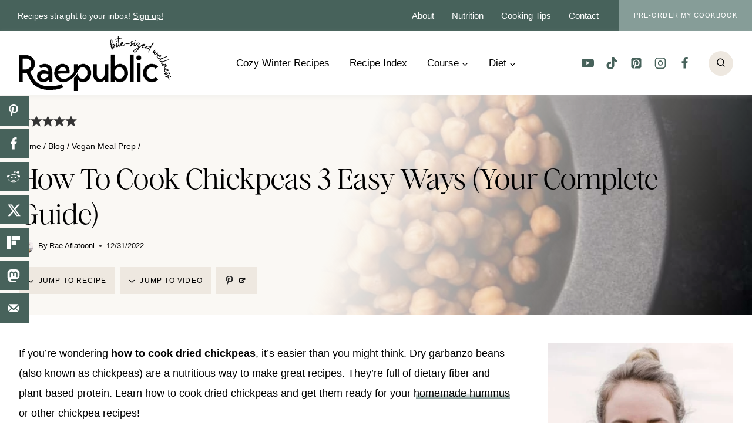

--- FILE ---
content_type: text/html; charset=UTF-8
request_url: https://raepublic.com/how-to-cook-garbanzo-beans/
body_size: 122196
content:
<!doctype html>
<html lang="en-US" class="no-js" itemtype="https://schema.org/Blog" itemscope>
<head>
	<meta charset="UTF-8">
	<meta name="viewport" content="width=device-width, initial-scale=1, minimum-scale=1">
	<script data-no-optimize="1" data-cfasync="false">!function(){"use strict";const t={adt_ei:{identityApiKey:"plainText",source:"url",type:"plaintext",priority:1},adt_eih:{identityApiKey:"sha256",source:"urlh",type:"hashed",priority:2},sh_kit:{identityApiKey:"sha256",source:"urlhck",type:"hashed",priority:3}},e=Object.keys(t);function i(t){return function(t){const e=t.match(/((?=([a-z0-9._!#$%+^&*()[\]<>-]+))\2@[a-z0-9._-]+\.[a-z0-9._-]+)/gi);return e?e[0]:""}(function(t){return t.replace(/\s/g,"")}(t.toLowerCase()))}!async function(){const n=new URL(window.location.href),o=n.searchParams;let a=null;const r=Object.entries(t).sort(([,t],[,e])=>t.priority-e.priority).map(([t])=>t);for(const e of r){const n=o.get(e),r=t[e];if(!n||!r)continue;const c=decodeURIComponent(n),d="plaintext"===r.type&&i(c),s="hashed"===r.type&&c;if(d||s){a={value:c,config:r};break}}if(a){const{value:t,config:e}=a;window.adthrive=window.adthrive||{},window.adthrive.cmd=window.adthrive.cmd||[],window.adthrive.cmd.push(function(){window.adthrive.identityApi({source:e.source,[e.identityApiKey]:t},({success:i,data:n})=>{i?window.adthrive.log("info","Plugin","detectEmails",`Identity API called with ${e.type} email: ${t}`,n):window.adthrive.log("warning","Plugin","detectEmails",`Failed to call Identity API with ${e.type} email: ${t}`,n)})})}!function(t,e){const i=new URL(e);t.forEach(t=>i.searchParams.delete(t)),history.replaceState(null,"",i.toString())}(e,n)}()}();
</script><meta name='robots' content='index, follow, max-image-preview:large, max-snippet:-1, max-video-preview:-1' />
<style data-no-optimize="1" data-cfasync="false">
	.adthrive-ad {
		margin-top: 10px;
		margin-bottom: 10px;
		text-align: center;
		overflow-x: visible;
		clear: both;
		line-height: 0;
	}
	/* White Background For Mobile Sticky Video Player */
.adthrive-collapse-mobile-background {
background-color: #fff!important;
}
.adthrive-top-collapse-close > svg > * {
stroke: black;
font-family: sans-serif;
}
.adthrive-top-collapse-wrapper-video-title,
.adthrive-top-collapse-wrapper-bar a a.adthrive-learn-more-link {
color: black!important;
}
/* END White Background For Mobile Sticky Video Player */

.adthrive-device-desktop .adthrive-recipe,
.adthrive-device-tablet .adthrive-recipe {
	float: right;
	clear: right;
	margin-left: 10px;
}

body.archive .adthrive-content {
  grid-column: 1 / -1;
}

body.adthrive-device-desktop .adthrive-player-position.adthrive-collapse-float.adthrive-collapse-bottom-right,
body.adthrive-device-tablet .adthrive-player-position.adthrive-collapse-mobile.adthrive-collapse-bottom-right {
    right: 60px !important; 
}

.adthrive-sidebar.adthrive-stuck {
margin-top: 80px;
}

.adthrive-sticky-sidebar > div {
top: 80px!important;
}

.adthrive-sidebar {
    z-index: 1 !important;
}</style>
<script data-no-optimize="1" data-cfasync="false">
	window.adthriveCLS = {
		enabledLocations: ['Content', 'Recipe'],
		injectedSlots: [],
		injectedFromPlugin: true,
		branch: 'd3c46b8',bucket: 'prod',			};
	window.adthriveCLS.siteAds = {"betaTester":true,"targeting":[{"value":"6542996e81748e74246d3ac2","key":"siteId"},{"value":"6542996e9d1fdc742490b0d7","key":"organizationId"},{"value":"Raepublic","key":"siteName"},{"value":"AdThrive Edge","key":"service"},{"value":"on","key":"bidding"},{"value":["Food","Health and Wellness"],"key":"verticals"}],"siteUrl":"https://raepublic.com","siteId":"6542996e81748e74246d3ac2","siteName":"Raepublic","breakpoints":{"tablet":768,"desktop":1024},"cloudflare":{"version":"1.0.0"},"adUnits":[{"sequence":9,"thirdPartyAdUnitName":null,"targeting":[{"value":["Sidebar"],"key":"location"},{"value":true,"key":"sticky"}],"devices":["desktop"],"name":"Sidebar_9","sticky":true,"location":"Sidebar","dynamic":{"pageSelector":"","spacing":0,"max":1,"lazyMax":null,"enable":true,"lazy":false,"elementSelector":".sidebar-inner-wrap","skip":0,"classNames":[],"position":"beforeend","every":1,"enabled":true},"stickyOverlapSelector":".site-footer","adSizes":[[160,600],[336,280],[320,50],[300,600],[250,250],[1,1],[320,100],[300,1050],[300,50],[300,420],[300,250]],"priority":291,"autosize":true},{"sequence":null,"thirdPartyAdUnitName":null,"targeting":[{"value":["Content"],"key":"location"}],"devices":["desktop"],"name":"Content","sticky":false,"location":"Content","dynamic":{"pageSelector":"body.archive","spacing":0,"max":2,"lazyMax":0,"enable":true,"lazy":false,"elementSelector":"#archive-container > article","skip":2,"classNames":[],"position":"afterend","every":1,"enabled":true},"stickyOverlapSelector":"","adSizes":[[728,90],[336,280],[320,50],[468,60],[970,90],[250,250],[1,1],[320,100],[970,250],[1,2],[300,50],[300,300],[552,334],[728,250],[300,250]],"priority":199,"autosize":true},{"sequence":null,"thirdPartyAdUnitName":null,"targeting":[{"value":["Content"],"key":"location"}],"devices":["tablet","phone"],"name":"Content","sticky":false,"location":"Content","dynamic":{"pageSelector":"body.archive","spacing":0,"max":2,"lazyMax":0,"enable":true,"lazy":false,"elementSelector":"#archive-container > article","skip":1,"classNames":[],"position":"afterend","every":1,"enabled":true},"stickyOverlapSelector":"","adSizes":[[728,90],[336,280],[320,50],[468,60],[970,90],[250,250],[1,1],[320,100],[970,250],[1,2],[300,50],[300,300],[552,334],[728,250],[300,250]],"priority":199,"autosize":true},{"sequence":null,"thirdPartyAdUnitName":null,"targeting":[{"value":["Content"],"key":"location"}],"devices":["desktop","tablet","phone"],"name":"Content","sticky":false,"location":"Content","dynamic":{"pageSelector":"body.page-id-703","spacing":0,"max":2,"lazyMax":0,"enable":true,"lazy":false,"elementSelector":".entry-content > .wp-block-kadence-rowlayout.alignnone","skip":1,"classNames":[],"position":"beforebegin","every":1,"enabled":true},"stickyOverlapSelector":"","adSizes":[[728,90],[336,280],[320,50],[468,60],[970,90],[250,250],[1,1],[320,100],[970,250],[1,2],[300,50],[300,300],[552,334],[728,250],[300,250]],"priority":199,"autosize":true},{"sequence":null,"thirdPartyAdUnitName":null,"targeting":[{"value":["Content"],"key":"location"}],"devices":["desktop"],"name":"Content","sticky":false,"location":"Content","dynamic":{"pageSelector":"body.single:not(.postid-15641)","spacing":0,"max":3,"lazyMax":96,"enable":true,"lazy":true,"elementSelector":".entry-content > h2, .entry-content > h3, .entry-content > h4, .entry-content .wp-block-group__inner-container > h2, .entry-content .wp-block-group__inner-container > h3, .entry-content .wp-block-group__inner-container> h4","skip":1,"classNames":[],"position":"beforebegin","every":1,"enabled":true},"stickyOverlapSelector":"","adSizes":[[728,90],[336,280],[320,50],[468,60],[970,90],[250,250],[1,1],[320,100],[970,250],[1,2],[300,50],[300,300],[552,334],[728,250],[300,250]],"priority":199,"autosize":true},{"sequence":null,"thirdPartyAdUnitName":null,"targeting":[{"value":["Content"],"key":"location"}],"devices":["tablet","phone"],"name":"Content","sticky":false,"location":"Content","dynamic":{"pageSelector":"body.single","spacing":0,"max":3,"lazyMax":96,"enable":true,"lazy":true,"elementSelector":".entry-content > h2, .entry-content > h3, .entry-content > h4, .entry-content .wp-block-group__inner-container > h2, .entry-content .wp-block-group__inner-container > h3, .entry-content .wp-block-group__inner-container> h4","skip":1,"classNames":[],"position":"beforebegin","every":1,"enabled":true},"stickyOverlapSelector":"","adSizes":[[728,90],[336,280],[320,50],[468,60],[970,90],[250,250],[1,1],[320,100],[970,250],[1,2],[300,50],[300,300],[552,334],[728,250],[300,250]],"priority":199,"autosize":true},{"sequence":null,"thirdPartyAdUnitName":null,"targeting":[{"value":["Content"],"key":"location"}],"devices":["desktop"],"name":"Content","sticky":false,"location":"Content","dynamic":{"pageSelector":"body.postid-15641 ","spacing":0,"max":3,"lazyMax":96,"enable":true,"lazy":true,"elementSelector":".entry-content > *:not(.wp-block-image)","skip":5,"classNames":[],"position":"afterend","every":1,"enabled":true},"stickyOverlapSelector":"","adSizes":[[728,90],[336,280],[320,50],[468,60],[970,90],[250,250],[1,1],[320,100],[970,250],[1,2],[300,50],[300,300],[552,334],[728,250],[300,250]],"priority":199,"autosize":true},{"sequence":1,"thirdPartyAdUnitName":null,"targeting":[{"value":["Recipe"],"key":"location"}],"devices":["desktop","tablet"],"name":"Recipe_1","sticky":false,"location":"Recipe","dynamic":{"pageSelector":"","spacing":0.7,"max":1,"lazyMax":98,"enable":true,"lazy":true,"elementSelector":".wprm-recipe-ingredients-container li, .wprm-recipe-instructions-container li, .wprm-recipe-notes-container li, .wprm-recipe-notes-container span, .wprm-nutrition-label-container","skip":0,"classNames":[],"position":"beforebegin","every":1,"enabled":true},"stickyOverlapSelector":"","adSizes":[[320,50],[250,250],[1,1],[320,100],[1,2],[300,50],[320,300],[300,390],[300,250]],"priority":-101,"autosize":true},{"sequence":1,"thirdPartyAdUnitName":null,"targeting":[{"value":["Recipe"],"key":"location"}],"devices":["phone"],"name":"Recipe_1","sticky":false,"location":"Recipe","dynamic":{"pageSelector":"","spacing":0,"max":1,"lazyMax":null,"enable":true,"lazy":false,"elementSelector":".wprm-recipe-ingredients-container ","skip":0,"classNames":[],"position":"beforebegin","every":1,"enabled":true},"stickyOverlapSelector":"","adSizes":[[320,50],[250,250],[1,1],[320,100],[1,2],[300,50],[320,300],[300,390],[300,250]],"priority":-101,"autosize":true},{"sequence":1,"thirdPartyAdUnitName":null,"targeting":[{"value":["Recipe"],"key":"location"}],"devices":["phone"],"name":"Recipe_1","sticky":false,"location":"Recipe","dynamic":{"pageSelector":"","spacing":0.8,"max":1,"lazyMax":97,"enable":true,"lazy":true,"elementSelector":".wprm-recipe-ingredients-container, .wprm-recipe-instructions-container li, .wprm-recipe-notes-container li, .wprm-recipe-notes-container span, .wprm-nutrition-label-container","skip":0,"classNames":[],"position":"afterend","every":1,"enabled":true},"stickyOverlapSelector":"","adSizes":[[320,50],[250,250],[1,1],[320,100],[1,2],[300,50],[320,300],[300,390],[300,250]],"priority":-101,"autosize":true},{"sequence":null,"thirdPartyAdUnitName":null,"targeting":[{"value":["Below Post"],"key":"location"}],"devices":["desktop","tablet","phone"],"name":"Below_Post","sticky":false,"location":"Below Post","dynamic":{"pageSelector":"","spacing":0.7,"max":0,"lazyMax":10,"enable":true,"lazy":true,"elementSelector":".entry-author, .comment-respond, .comment-list > li","skip":0,"classNames":[],"position":"afterend","every":1,"enabled":true},"stickyOverlapSelector":"","adSizes":[[728,90],[336,280],[320,50],[468,60],[250,250],[1,1],[320,100],[300,250],[970,250],[728,250]],"priority":99,"autosize":true},{"sequence":null,"thirdPartyAdUnitName":null,"targeting":[{"value":["Footer"],"key":"location"},{"value":true,"key":"sticky"}],"devices":["desktop","phone","tablet"],"name":"Footer","sticky":true,"location":"Footer","dynamic":{"pageSelector":"","spacing":0,"max":1,"lazyMax":null,"enable":true,"lazy":false,"elementSelector":"body","skip":0,"classNames":[],"position":"beforeend","every":1,"enabled":true},"stickyOverlapSelector":"","adSizes":[[320,50],[320,100],[728,90],[970,90],[468,60],[1,1],[300,50]],"priority":-1,"autosize":true}],"adDensityLayout":{"mobile":{"adDensity":0.2,"onePerViewport":false},"pageOverrides":[{"mobile":{"adDensity":0.28,"onePerViewport":false},"note":null,"pageSelector":"body.postid-15641 ","desktop":{"adDensity":0.44,"onePerViewport":false}}],"desktop":{"adDensity":0.2,"onePerViewport":false}},"adDensityEnabled":true,"siteExperiments":[],"adTypes":{"sponsorTileDesktop":true,"interscrollerDesktop":true,"nativeBelowPostDesktop":true,"miniscroller":true,"largeFormatsMobile":true,"nativeMobileContent":true,"inRecipeRecommendationMobile":true,"nativeMobileRecipe":true,"sponsorTileMobile":true,"expandableCatalogAdsMobile":false,"frameAdsMobile":true,"outstreamMobile":true,"nativeHeaderMobile":true,"frameAdsDesktop":true,"inRecipeRecommendationDesktop":true,"expandableFooterDesktop":true,"nativeDesktopContent":true,"outstreamDesktop":true,"animatedFooter":true,"skylineHeader":false,"expandableFooter":true,"nativeDesktopSidebar":true,"videoFootersMobile":true,"videoFootersDesktop":true,"interscroller":true,"nativeDesktopRecipe":true,"nativeHeaderDesktop":true,"nativeBelowPostMobile":true,"expandableCatalogAdsDesktop":false,"largeFormatsDesktop":true},"adOptions":{"theTradeDesk":true,"rtbhouse":true,"undertone":true,"sidebarConfig":{"dynamicStickySidebar":{"minHeight":2100,"enabled":true,"blockedSelectors":[]}},"footerCloseButton":true,"teads":true,"seedtag":true,"pmp":true,"thirtyThreeAcross":true,"sharethrough":true,"optimizeVideoPlayersForEarnings":true,"removeVideoTitleWrapper":true,"pubMatic":true,"contentTermsFooterEnabled":true,"infiniteScroll":false,"longerVideoAdPod":true,"yahoossp":true,"spa":false,"stickyContainerConfig":{"recipeDesktop":{"minHeight":null,"enabled":false},"blockedSelectors":[],"stickyHeaderSelectors":[],"content":{"minHeight":250,"enabled":true},"recipeMobile":{"minHeight":null,"enabled":false}},"sonobi":true,"gatedPrint":{"printClasses":[],"siteEmailServiceProviderId":"752d11bf-6d2d-4a36-b697-7ca4f7a0ee52","defaultOptIn":true,"enabled":true,"newsletterPromptEnabled":true},"yieldmo":true,"footerSelector":"","consentMode":{"enabled":false,"customVendorList":""},"amazonUAM":true,"gamMCMEnabled":true,"gamMCMChildNetworkCode":"22899450120","rubicon":true,"conversant":true,"openx":true,"customCreativeEnabled":true,"secColor":"#000000","unruly":true,"mediaGrid":true,"bRealTime":true,"adInViewTime":null,"gumgum":true,"comscoreFooter":true,"desktopInterstitial":false,"amx":true,"footerCloseButtonDesktop":false,"ozone":true,"isAutoOptimized":false,"adform":true,"comscoreTAL":true,"targetaff":true,"bgColor":"#FFFFFF","advancePlaylistOptions":{"playlistPlayer":{"enabled":true},"relatedPlayer":{"enabled":true,"applyToFirst":true}},"kargo":true,"liveRampATS":true,"footerCloseButtonMobile":false,"interstitialBlockedPageSelectors":"","prioritizeShorterVideoAds":true,"allowSmallerAdSizes":true,"blis":true,"wakeLock":{"desktopEnabled":true,"mobileValue":15,"mobileEnabled":true,"desktopValue":30},"mobileInterstitial":false,"tripleLift":true,"sensitiveCategories":["ast","cbd","dat","gamc","pol","rel","sst","ssr","srh","ske","wtl"],"liveRamp":true,"adthriveEmailIdentity":true,"criteo":true,"nativo":true,"infiniteScrollOptions":{"selector":"","heightThreshold":0},"siteAttributes":{"mobileHeaderSelectors":[],"desktopHeaderSelectors":[]},"dynamicContentSlotLazyLoading":true,"clsOptimizedAds":true,"ogury":true,"verticals":["Food","Health and Wellness"],"inImage":false,"stackadapt":true,"usCMP":{"enabled":false,"regions":[]},"advancePlaylist":true,"delayLoadingTime":3,"medianet":true,"delayLoading":true,"inImageZone":null,"appNexus":true,"rise":true,"liveRampId":"","infiniteScrollRefresh":false,"indexExchange":true},"siteAdsProfiles":[],"thirdPartySiteConfig":{"partners":{"discounts":[]}},"featureRollouts":{"erp":{"featureRolloutId":19,"data":null,"enabled":false}},"videoPlayers":{"contextual":{"autoplayCollapsibleEnabled":false,"overrideEmbedLocation":false,"defaultPlayerType":"static"},"videoEmbed":"wordpress","footerSelector":"","contentSpecificPlaylists":[],"players":[{"playlistId":"CAzzlvJh","pageSelector":"","devices":["mobile","desktop"],"description":"","skip":0,"title":"Stationary related player - desktop and mobile","type":"stationaryRelated","enabled":true,"formattedType":"Stationary Related","elementSelector":"","id":4084571,"position":"","saveVideoCloseState":false,"shuffle":false,"adPlayerTitle":"Stationary related player - desktop and mobile","playerId":"ZJDxL9Vf"},{"playlistId":"CAzzlvJh","pageSelector":"body.single","devices":["mobile"],"mobileLocation":"top-center","description":"","skip":0,"title":"","type":"stickyPlaylist","enabled":true,"formattedType":"Sticky Playlist","elementSelector":".entry-content > h2, .entry-content > h3, .entry-content > h4","id":4084573,"position":"beforebegin","saveVideoCloseState":false,"shuffle":false,"adPlayerTitle":"MY LATEST VIDEOS","mobileHeaderSelector":null,"playerId":"ZJDxL9Vf"},{"playlistId":"","pageSelector":"","devices":["desktop"],"description":"","skip":0,"title":"","type":"stickyRelated","enabled":true,"elementSelector":".entry-content > h2, .entry-content > h3, .entry-content > h4","id":4087384,"position":"beforebegin","saveVideoCloseState":false,"shuffle":false,"mobileHeaderSelector":null,"playerId":"ZJDxL9Vf"},{"playlistId":"CAzzlvJh","pageSelector":"body.single","devices":["desktop"],"description":"","skip":0,"title":"","type":"stickyPlaylist","enabled":true,"formattedType":"Sticky Playlist","elementSelector":".entry-content > h2, .entry-content > h3, .entry-content > h4","id":4084572,"position":"beforebegin","saveVideoCloseState":false,"shuffle":false,"adPlayerTitle":"MY LATEST VIDEOS","mobileHeaderSelector":null,"playerId":"ZJDxL9Vf"},{"playlistId":"","pageSelector":"","devices":["mobile"],"mobileLocation":"bottom-left","description":"","skip":0,"title":"","type":"stickyRelated","enabled":true,"elementSelector":".entry-content > h2, .entry-content > h3, .entry-content > h4","id":4087383,"position":"beforebegin","saveVideoCloseState":false,"shuffle":false,"mobileHeaderSelector":null,"playerId":"ZJDxL9Vf"}],"partners":{"theTradeDesk":true,"unruly":true,"mediaGrid":true,"undertone":true,"gumgum":true,"seedtag":true,"amx":true,"ozone":true,"adform":true,"pmp":true,"kargo":true,"connatix":true,"stickyOutstream":{"desktop":{"enabled":true},"blockedPageSelectors":"","mobileLocation":"bottom-left","allowOnHomepage":true,"mobile":{"enabled":true},"saveVideoCloseState":false,"mobileHeaderSelector":"","allowForPageWithStickyPlayer":{"enabled":true}},"sharethrough":true,"blis":true,"tripleLift":true,"pubMatic":true,"criteo":true,"yahoossp":true,"nativo":true,"stackadapt":true,"yieldmo":true,"amazonUAM":true,"medianet":true,"rubicon":true,"appNexus":true,"rise":true,"openx":true,"indexExchange":true}}};</script>

<script data-no-optimize="1" data-cfasync="false">
(function(w, d) {
	w.adthrive = w.adthrive || {};
	w.adthrive.cmd = w.adthrive.cmd || [];
	w.adthrive.plugin = 'adthrive-ads-3.10.0';
	w.adthrive.host = 'ads.adthrive.com';
	w.adthrive.integration = 'plugin';

	var commitParam = (w.adthriveCLS && w.adthriveCLS.bucket !== 'prod' && w.adthriveCLS.branch) ? '&commit=' + w.adthriveCLS.branch : '';

	var s = d.createElement('script');
	s.async = true;
	s.referrerpolicy='no-referrer-when-downgrade';
	s.src = 'https://' + w.adthrive.host + '/sites/6542996e81748e74246d3ac2/ads.min.js?referrer=' + w.encodeURIComponent(w.location.href) + commitParam + '&cb=' + (Math.floor(Math.random() * 100) + 1) + '';
	var n = d.getElementsByTagName('script')[0];
	n.parentNode.insertBefore(s, n);
})(window, document);
</script>
<link rel="dns-prefetch" href="https://ads.adthrive.com/"><link rel="preconnect" href="https://ads.adthrive.com/"><link rel="preconnect" href="https://ads.adthrive.com/" crossorigin>
	<!-- This site is optimized with the Yoast SEO Premium plugin v26.8 (Yoast SEO v26.8) - https://yoast.com/product/yoast-seo-premium-wordpress/ -->
	<title>How To Cook Chickpeas 3 Easy Ways (Your Complete Guide) - Raepublic</title><link rel="preload" href="https://raepublic.com/wp-content/uploads/2025/06/logo-desktop.png" as="image" imagesrcset="https://raepublic.com/wp-content/uploads/2025/06/logo-desktop.png 259w, https://raepublic.com/wp-content/uploads/2025/06/logo-desktop-150x54.png 150w" imagesizes="(max-width: 259px) 100vw, 259px" fetchpriority="high"><link rel="preload" href="https://raepublic.com/wp-content/uploads/2025/06/logo-mobile.png" as="image" fetchpriority="high"><link rel="preload" href="https://raepublic.com/wp-content/uploads/2022/12/How-to-Cook-Chickpeas-Recipe-by-Raepublic-9.jpg" as="image" imagesrcset="https://raepublic.com/wp-content/uploads/2022/12/How-to-Cook-Chickpeas-Recipe-by-Raepublic-9.jpg 1200w, https://raepublic.com/wp-content/uploads/2022/12/How-to-Cook-Chickpeas-Recipe-by-Raepublic-9-200x300.jpg 200w, https://raepublic.com/wp-content/uploads/2022/12/How-to-Cook-Chickpeas-Recipe-by-Raepublic-9-681x1024.jpg 681w, https://raepublic.com/wp-content/uploads/2022/12/How-to-Cook-Chickpeas-Recipe-by-Raepublic-9-768x1155.jpg 768w, https://raepublic.com/wp-content/uploads/2022/12/How-to-Cook-Chickpeas-Recipe-by-Raepublic-9-1022x1536.jpg 1022w, https://raepublic.com/wp-content/uploads/2022/12/How-to-Cook-Chickpeas-Recipe-by-Raepublic-9-600x902.jpg 600w, https://raepublic.com/wp-content/uploads/2022/12/How-to-Cook-Chickpeas-Recipe-by-Raepublic-9-150x226.jpg 150w" imagesizes="(max-width: 1200px) 100vw, 1200px" fetchpriority="high"><link rel="preload" href="https://raepublic.com/wp-content/themes/olive/lib/fonts/HM-Citrine-Regular.woff2" as="font" type="font/woff2" crossorigin><style id="perfmatters-used-css">@font-face{font-family:"fontello";src:url("https://raepublic.com/wp-content/plugins/tbf-new-tab-icon/app/lib/fontello/css/../font/fontello.eot?81110214");src:url("https://raepublic.com/wp-content/plugins/tbf-new-tab-icon/app/lib/fontello/css/../font/fontello.eot?81110214#iefix") format("embedded-opentype"),url("https://raepublic.com/wp-content/plugins/tbf-new-tab-icon/app/lib/fontello/css/../font/fontello.woff2?81110214") format("woff2"),url("https://raepublic.com/wp-content/plugins/tbf-new-tab-icon/app/lib/fontello/css/../font/fontello.woff?81110214") format("woff"),url("https://raepublic.com/wp-content/plugins/tbf-new-tab-icon/app/lib/fontello/css/../font/fontello.ttf?81110214") format("truetype"),url("https://raepublic.com/wp-content/plugins/tbf-new-tab-icon/app/lib/fontello/css/../font/fontello.svg?81110214#fontello") format("svg");font-weight:normal;font-style:normal;}[class^="icon-"]:before,[class*=" icon-"]:before{font-family:"fontello";font-style:normal;font-weight:normal;speak:never;display:inline-block;text-decoration:inherit;width:1em;margin-right:.2em;text-align:center;font-variant:normal;text-transform:none;line-height:1em;margin-left:.2em;-webkit-font-smoothing:antialiased;-moz-osx-font-smoothing:grayscale;}main a[target="_blank"]::after,article a[target="_blank"]::after{display:inline-block;font-style:normal;font-variant:normal;text-rendering:auto;-webkit-font-smoothing:antialiased;}main a[target="_blank"]::after,article a[target="_blank"]::after{font-family:"fontello";font-weight:900;content:"";margin:0 3px 0 5px;font-size:smaller;}.comments-area{margin-top:var(--global-xl-spacing);margin-left:auto;margin-right:auto;}.comments-title,.comment-reply-title{margin-bottom:1em;}#cancel-comment-reply-link{margin-left:.8em;}.comment-meta a,.comment-form a{text-decoration:none;border:none;color:inherit;}.comment-meta a:hover,.comment-meta a:focus,.comment-form a:hover,.comment-form a:focus{text-decoration:underline;}.comment-form{line-height:1.3;}.comment-form p{margin:1.5em 0;}.comment-form .comment-notes{margin-top:-.5em;font-size:80%;font-style:italic;}.comment-form .comment-input-wrap p{margin:0 0 1.5em 0;}.comment-input-wrap input{width:100%;}@media screen and (min-width: 767px){.comment-form .comment-input-wrap{display:grid;grid-template-columns:repeat(3,1fr);grid-gap:1.5em;margin-top:-1em;}.comment-form .comment-input-wrap p{margin:0;}.comment-form .comment-input-wrap.no-url-field{grid-template-columns:repeat(2,1fr);}}.comment-form a{font-weight:500;}.comment-form label{display:block;padding-bottom:.4em;}.comment-form-cookies-consent{display:flex;align-items:center;}.comment-form .comment-form-cookies-consent input{font-size:90%;vertical-align:-2px;}.comment-form .required{color:#d54e21;}.comment-form .comment-input-wrap p,.comment-form p.comment-form-float-label{display:flex;flex-direction:column-reverse;align-items:flex-start;}.comment-form .comment-input-wrap p label,.comment-form p.comment-form-float-label label{transform-origin:left bottom;color:var(--global-palette5,#474748);}.comment-form p.comment-form-float-label{margin-top:-1em;}.comment-form label,.comment-form input{transition:all .2s;}.comment-form input:placeholder-shown+label,.comment-form textarea:placeholder-shown+label{white-space:nowrap;overflow:hidden;max-width:90%;text-overflow:ellipsis;cursor:text;transform:translate(.5em,2.35em) scale(1);}.comment-form ::-webkit-input-placeholder{transition:inherit;opacity:0;}.comment-form ::-moz-placeholder{transition:inherit;opacity:0;}.comment-form :-ms-input-placeholder{transition:inherit;opacity:0;}.comment-form ::placeholder{transition:inherit;opacity:0;}.comment-form input:focus::-webkit-input-placeholder,.comment-form textarea:focus::-webkit-input-placeholder{opacity:1;}.comment-form input:focus::-moz-placeholder,.comment-form textarea:focus::-moz-placeholder{opacity:1;}.comment-form input:focus:-ms-input-placeholder,.comment-form textarea:focus:-ms-input-placeholder{opacity:1;}.comment-form input:focus::placeholder,.comment-form textarea:focus::placeholder{opacity:1;}.comment-form input:not(:placeholder-shown)+label,.comment-form input:focus+label,.comment-form textarea:not(:placeholder-shown)+label,.comment-form textarea:focus+label{transform:translate(0,0) scale(.75);cursor:pointer;}.comment-form input[type=checkbox]+label{display:inline-block;padding-bottom:0;transform:none;padding-left:.2em;}.comment-form .comment-form-cookies-consent label:not(:placeholder-shown){padding-left:.6em;font-size:90%;}.primary-sidebar{padding-top:1.5rem;padding-bottom:1.5rem;margin-left:auto;margin-right:auto;}@media screen and (min-width: 768px){.primary-sidebar{padding-left:0;padding-right:0;}}@media screen and (min-width: 1025px){.primary-sidebar{padding:0;margin:0;}}.entry-author-profile{position:relative;padding-left:100px;}.entry-author{margin:var(--global-lg-spacing) auto;}.entry-author-avatar{position:absolute;left:0;}.entry-author-name{font-size:120%;}.entry-author-name a{color:inherit;text-decoration:none;}.entry-author-profile p{margin:1em 0;}.entry-author-follow{margin-top:1em;}.entry-author-style-center{padding-bottom:var(--global-md-spacing);border-bottom:1px solid var(--global-gray-500);}.entry-author-style-center .entry-author-profile{text-align:center;padding-left:0;}.entry-author-style-center .entry-author-avatar{position:relative;margin-bottom:.5em;}.entry-author-style-center .entry-author-avatar img{margin:0 auto;border-radius:50%;z-index:2;position:relative;box-sizing:content-box;}.entry-author-style-center .entry-author-avatar:before{content:"";position:absolute;left:0;width:calc(50% - 60px);top:50%;margin-top:-1px;height:1px;background:var(--global-gray-500);}.entry-author-style-center .entry-author-avatar:after{content:"";position:absolute;right:0;width:calc(50% - 60px);top:50%;margin-top:-1px;height:1px;background:var(--global-gray-500);}@media screen and (min-width: 767px){.entry-author-style-center .entry-author-profile .entry-author-description{max-width:70%;margin-left:auto;margin-right:auto;}}.site-footer-row{display:grid;grid-template-columns:repeat(2,minmax(0,1fr));}.site-footer-row.site-footer-row-columns-3{grid-template-columns:minmax(0,1fr) minmax(0,1fr) minmax(0,1fr);}@media screen and (min-width: 720px)and (max-width: 1024px){.site-footer-row-container-inner .site-footer-row.site-footer-row-tablet-column-layout-default,.site-footer-row-container-inner .site-footer-row.site-footer-row-tablet-column-layout-row{grid-template-columns:minmax(0,1fr);}}@media screen and (max-width: 719px){.site-footer-row-container-inner .site-footer-row.site-footer-row-mobile-column-layout-default,.site-footer-row-container-inner .site-footer-row.site-footer-row-mobile-column-layout-row{grid-template-columns:minmax(0,1fr);}.site-footer-row-mobile-layout-fullwidth,.site-footer-row-mobile-layout-standard{padding:0;}}.site-footer-section{display:flex;max-height:inherit;}.footer-widget-area{flex:1;min-width:0;display:flex;}.ft-ro-dir-column .site-footer-section:not(.footer-section-inner-items-1) .footer-widget-area{flex:unset;}.footer-widget-area>*{flex:1;min-width:0;}.footer-widget-area.content-valign-middle{align-items:center;}.footer-widget-area.content-valign-top{align-items:flex-start;}.footer-widget-area.content-align-center{text-align:center;}.footer-widget-area.content-align-center .footer-navigation{justify-content:center;}.footer-widget-area.content-align-center .footer-social-inner-wrap{justify-content:center;}.footer-widget-area.content-align-right{text-align:right;}.footer-widget-area.content-align-right .footer-navigation{justify-content:flex-end;}.footer-widget-area.content-align-right .footer-navigation .menu{justify-content:flex-end;}.footer-widget-area.content-align-right .footer-social-inner-wrap{justify-content:flex-end;}.footer-widget-area.content-align-left{text-align:left;}.footer-widget-area.content-align-left .footer-navigation{justify-content:flex-start;}.footer-widget-area.content-align-left .footer-navigation .menu{justify-content:flex-start;}.footer-widget-area.content-align-left .footer-social-inner-wrap{justify-content:flex-start;}@media screen and (max-width: 1024px){.footer-widget-area.content-tablet-align-center{text-align:center;}.footer-widget-area.content-tablet-align-center .footer-navigation{justify-content:center;}.footer-widget-area.content-tablet-align-center .footer-navigation .menu{justify-content:center;}.footer-widget-area.content-tablet-align-center .footer-social-inner-wrap{justify-content:center;}}@media screen and (max-width: 719px){.footer-widget-area.content-mobile-align-center{text-align:center;}.footer-widget-area.content-mobile-align-center .footer-navigation{justify-content:center;}.footer-widget-area.content-mobile-align-center .footer-navigation .menu{justify-content:center;}.footer-widget-area.content-mobile-align-center .footer-social-inner-wrap{justify-content:center;}}.ft-ro-dir-column .site-footer-section{flex-direction:column;}.footer-navigation,.footer-menu-container{display:flex;}.footer-navigation a{display:block;width:100%;text-decoration:none;color:var(--global-palette4);transition:all .2s ease-in-out;}.footer-navigation a:hover,.footer-navigation a:focus{color:var(--global-palette-highlight);}.footer-navigation ul{display:block;list-style:none;margin:0;padding:0;}.footer-navigation ul li a{padding:.6em .5em;}.footer-navigation .menu{display:flex;flex-wrap:wrap;justify-content:center;}.site-footer-wrap .footer-navigation .footer-menu-container>ul li a:hover{text-decoration:none;}.site-footer-wrap .social-button{color:var(--global-palette4);background:var(--global-palette7);}.site-footer-wrap .social-button:hover{text-decoration:none;color:var(--global-palette-btn);background:var(--global-palette-btn-bg);}.social-style-outline .social-button:hover{color:var(--global-palette3);}.site-footer-section{position:relative;}.site-footer-section:not(:last-child):after{content:"";position:absolute;top:0;bottom:0;height:auto;width:0;right:-15px;transform:translateX(50%);}.footer-html{margin:1em 0;}.footer-html p:last-child{margin-bottom:0;}.footer-html p:first-child{margin-top:0;}@font-face{font-family:"HM Citrine";src:url("https://raepublic.com/wp-content/themes/olive/lib/fonts/HM-Citrine-Regular.woff2") format("woff2");font-style:normal;font-weight:400;text-rendering:optimizeLegibility;font-display:swap;}body{overflow-x:hidden;}a,.kb-button,a span,a:not(.post-more-link),.search-toggle-open,.recipe-tabs .kt-acccordion-button-label-show{-webkit-transition:all .25s ease-in-out !important;transition:all .25s ease-in-out !important;text-underline-offset:5px;}::selection{background:var(--global-palette3);color:var(--global-palette9);}input:not(.kb-text-style-field),select:not(.kb-text-style-field),textarea:not(.kb-text-style-field){border-radius:0 !important;}.comment-form input:placeholder-shown+label,.comment-form textarea:placeholder-shown+label,.comment-form .comment-input-wrap p label,.comment-form p.comment-form-float-label label,.comment-form input:placeholder-shown+label,.comment-form textarea:placeholder-shown+label,.fs-label-wrap,.fs-dropdown,.fs-search,.fs-wrap.multiple .fs-option .fs-checkbox i,.search-form input[type="search"],.search-form input.search-field{color:var(--global-palette3) !important;border-color:var(--global-palette3) !important;}.drawer-content input[type="search"]::-webkit-input-placeholder{font-size:inherit !important;}input[type="text"]:not(.kb-text-style-field),input[type="email"]:not(.kb-text-style-field),input[type="url"]:not(.kb-text-style-field),input[type="password"]:not(.kb-text-style-field),input[type="search"]:not(.kb-text-style-field),input[type="number"]:not(.kb-text-style-field),input[type="tel"]:not(.kb-text-style-field),input[type="date"]:not(.kb-text-style-field),input[type="month"]:not(.kb-text-style-field),input[type="week"]:not(.kb-text-style-field),input[type="time"]:not(.kb-text-style-field),input[type="datetime"]:not(.kb-text-style-field),input[type="datetime-local"]:not(.kb-text-style-field),input[type="color"]:not(.kb-text-style-field),textarea:not(.kb-text-style-field),select:not(.kb-text-style-field){border:1px solid var(--global-palette7) !important;}#search-drawer .drawer-inner .drawer-content form input.search-field,#search-drawer .drawer-inner .drawer-content form input.search-field:focus{box-shadow:none !important;}#search-drawer .drawer-inner input.search-field{font-size:16px !important;padding:1em !important;border:1px solid var(--global-palette3) !important;}button.search-toggle-open.drawer-toggle.search-toggle-style-default{border-radius:50px !important;}.site-main-header-wrap>.site-header-row-container-inner,.site-bottom-header-wrap>.site-header-row-container-inner{border-bottom:1px solid transparent;box-shadow:0 2px 8px rgba(205,205,205,.2) !important;}.sub-menu{padding:0 12px !important;}@media only screen and (min-width: 768px){.sub-menu{padding:8px !important;}}.entry svg.kadence-svg-icon.kadence-arrow-right-alt-svg{display:none;}.nav-next .kadence-svg-iconset,.nav-previous .kadence-svg-iconset{display:none;}.entry-author-style-center .entry-author-avatar:before,.entry-author-style-center .entry-author-avatar:after{background:transparent !important;}.entry-author-style-center{border:2px solid var(--global-palette8) !important;margin-top:80px;padding-bottom:20px;}.entry-author-avatar img{border:8px solid var(--global-palette8);}.entry-author-style-center .entry-author-avatar img{margin-top:-50px !important;}.entry-author-name a{font-family:var(--global-heading-font-family);font-weight:normal;font-size:28px;}.entry-author-style-center .entry-author-profile .entry-author-description{max-width:85% !important;font-size:15px !important;margin:0 auto !important;}.entry-author-follow.author-follow a.social-button{border-radius:35px !important;width:1.8em;height:1.8em;}.entry-meta>*:after{height:.16rem;width:.16rem;}.wp-block-kadence-posts.item-image-style-above.kb-posts-style-unboxed .entry .post-thumbnail{margin-bottom:1.2em !important;}@media screen and (max-width: 1023px){.kb-posts.grid-cols{-webkit-column-gap:1.5rem !important;-moz-column-gap:1.5rem !important;column-gap:1.5rem !important;}}.post-navigation-sub small{letter-spacing:1.1px !important;font-weight:600 !important;}.single-content ol{list-style:none;padding-left:0;}.single-content ol li{position:relative;margin-bottom:.6em;padding-left:2.3em;}.single-content ol li::before{content:counter(list-item);position:absolute;left:0;width:2.2em;height:2.2em;background:var(--global-palette4);color:var(--global-palette9);font-weight:700;font-size:.88rem;border-radius:50%;line-height:2.2em;text-align:center;}.entry-related-inner-content{padding:2em 2.5em 1em 2.5em !important;}.entry-related .entry-meta{display:none;}h2.entry-related-title{text-align:center !important;}.entry-related-carousel{margin:0 !important;}.entry-related-carousel .loop-entry .entry-content-wrap{padding:1.25rem 0;}.entry-related .splide .splide__arrow,.entry-related .splide .splide__arrow:focus{opacity:1;width:35px;background:#fff;color:var(--global-palette3);}.entry-related .entry.loop-entry{background:transparent !important;}.comment-navigation .nav-previous:after,.post-navigation .nav-previous:after{background:var(--global-palette3) !important;}#respond+.comments-title,.comment-reply-title{position:relative;font-size:2em !important;text-align:center;}.comment-form .form-submit input{width:100% !important;background:var(--global-palette9);}.comment-respond{background:var(--global-palette7);padding:30px;margin-bottom:40px;position:relative;}.comment-form .comment-notes{margin-top:-.5em;font-size:80%;}.comment-form p{margin:.8em 0 !important;font-size:85%;text-align:center;}.comment-form p a{font-weight:bold;}.comment-respond a#cancel-comment-reply-link{margin-left:20px;font-size:.75em;text-decoration:underline;}.comment-reply-title,.comments-title{margin-bottom:.5em !important;}@media screen and (max-width: 767px){.comment-form .comment-input-wrap p{margin:0 !important;}}.primary-sidebar .kb-posts .entry a{text-decoration:none;}.primary-sidebar .kb-posts .entry{align-items:center;}.primary-sidebar.widget-area .widget{margin-bottom:0 !important;}.single-content .sidebar-inner-wrap h1,.single-content .sidebar-inner-wrap h2,.single-content .sidebar-inner-wrap h3,.single-content .sidebar-inner-wrap h4,.single-content .sidebar-inner-wrap h5,.single-content .sidebar-inner-wrap h6{margin-top:0 !important;}.splide .splide__arrow{border-radius:0 !important;}.wprm-recipe-snippet a span{transition:none;}.recipe-header-snippet{margin:10px 0 0 0;}.wprm-recipe-template-olive-snippet .wprm-recipe-jump:before,.wprm-recipe-template-olive-snippet .wprm-recipe-jump-video:before{content:"";background:url("https://raepublic.com/wp-content/themes/olive/images/recipe-jump-arrow.svg") center no-repeat !important;background-size:contain;width:11px;height:11px;margin-right:8px;display:inline-block;}.comment-form-wprm-rating{display:flex;justify-content:center;gap:1em;margin:20px auto 10px auto !important;}.comment-form-wprm-rating label{font-weight:bold;}.recipe-header-snippet a{text-transform:uppercase !important;text-decoration:none !important;}.wprm-recipe-snippet .wprm-recipe-jump,.wprm-recipe-snippet .wprm-recipe-jump-to-comments,.wprm-recipe-snippet .wprm-recipe-jump-video,.wprm-recipe-snippet .wprm-recipe-pin{margin:0 5px 0 0 !important;border:none !important;color:var(--global-palette-btn) !important;text-transform:uppercase !important;letter-spacing:1.1px !important;background:var(--global-palette-btn-bg) !important;}.wprm-recipe-snippet .wprm-recipe-jump:hover,.wprm-recipe-snippet .wprm-recipe-jump-to-comments:hover,.wprm-recipe-snippet .wprm-recipe-jump-video:hover,.wprm-recipe-snippet .wprm-recipe-pin:hover{background:var(--global-palette-btn-bg-hover) !important;}.wprm-recipe-template-olive-snippet{text-align:inherit !important;}.wp-block-kadence-image:not(:last-child){margin-bottom:1em;}.wp-block-kadence-image img{max-width:100%;border:0 solid currentColor;box-sizing:border-box;}.wp-block-kadence-image .aligncenter{text-align:center;}.wp-block-kadence-image .aligncenter.kb-image-is-ratio-size{width:100%;}.wp-block-kadence-image.alignfull img,.wp-block-kadence-image.alignwide img{width:100%;}.wp-block-kadence-image .alignleft,.wp-block-kadence-image .alignright,.wp-block-kadence-image .aligncenter{display:table;}.wp-block-kadence-image .aligncenter{margin-left:auto;margin-right:auto;}.wp-block-kadence-image .kb-is-ratio-image{height:0;position:relative;}.wp-block-kadence-image .kb-is-ratio-image img{position:absolute;flex:1;height:100%;-o-object-fit:cover;object-fit:cover;width:100%;top:0;left:0;}.wp-block-kadence-image .kb-image-ratio-square{padding-bottom:100%;}.wp-block-kadence-image figure{margin:0;}.kb-image-has-overlay{position:relative;}.kb-image-has-overlay:after{content:"";position:absolute;left:0;right:0;top:0;bottom:0;z-index:9;}.wp-block-kadence-column{display:flex;flex-direction:column;z-index:1;min-width:0;min-height:0;}.kt-inside-inner-col{flex-direction:column;border:0 solid rgba(0,0,0,0);position:relative;transition:all .3s ease;}.kb-section-has-overlay{position:relative;}.kb-section-has-overlay>.kt-inside-inner-col{z-index:1;}.kb-section-has-overlay>.kt-inside-inner-col:before{content:"";opacity:.3;position:absolute;left:0;right:0;top:0;bottom:0;z-index:-1;transition:all .3s ease-in-out;}.kt-block-spacer{position:relative;height:60px;}.wp-block-kadence-spacer.aligncenter{width:100%;}.kb-buttons-wrap{display:flex;flex-wrap:wrap;align-items:center;justify-content:center;gap:var(--global-kb-gap-xs,.5rem);}.kb-button{z-index:1;position:relative;overflow:hidden;display:inline-flex;text-align:center;align-items:center;justify-content:center;}.kb-button.wp-block-button__link{width:auto;height:auto;}.wp-block-kadence-advancedbtn .kb-button:not(.specificity):not(.extra-specificity){text-decoration:none;}.kb-button:not(.kb-btn-global-inherit){border:0 solid rgba(0,0,0,0);padding:.4em 1em;cursor:pointer;font-size:1.125rem;border-radius:3px;transition:all .3s ease-in-out;box-shadow:none;}.kb-button:not(.kb-btn-global-inherit):hover{box-shadow:none;}.kb-button::before{position:absolute;content:"";top:0;right:0;bottom:0;left:0;z-index:-1;opacity:0;background:rgba(0,0,0,0);}.kb-button:hover::before,.kb-button:focus::before{opacity:1;}.kb-search{display:flex;}.kb-search form{display:flex;width:100%;}.kb-search .kb-search-input[type=text]{width:100%;}.kb-search .kb-buttons-wrap{flex-shrink:0;}.kb-search .kb-search-input-wrapper{position:relative;display:inline-block;width:100%;}.kb-search .kb-search-input{width:100%;flex-grow:1;padding-right:10px;padding-left:10px;box-sizing:border-box;}.kb-search .kb-search-icon{display:inline-flex;align-items:center;justify-content:center;width:20px;height:20px;}.kb-search .kb-search-icon svg{width:100%;height:100%;stroke:#888;}.kb-search .kb-search-input-wrapper>span.kb-search-icon{position:absolute;right:10px;top:50%;transform:translateY(-50%);width:20px;height:20px;pointer-events:none;}.kb-search .kb-search-icon-submit{position:absolute;right:10px;top:50%;transform:translateY(-50%);border:none;background:rgba(0,0,0,0);cursor:pointer;line-height:0;}.kt-button:where(:not(.kb-button)):not(.kb-btn-global-inherit)::before{background:#444;}</style>
	<meta name="description" content="If you are wondering how to cook garbanzo beans, it&#039;s easier than you think. Dry chickpeas are a great option for prepping ahead of time too." />
	<link rel="canonical" href="https://raepublic.com/how-to-cook-garbanzo-beans/" />
	<meta name="author" content="Rae Aflatooni" />
	<meta name="twitter:label1" content="Written by" />
	<meta name="twitter:data1" content="Rae Aflatooni" />
	<meta name="twitter:label2" content="Est. reading time" />
	<meta name="twitter:data2" content="10 minutes" />
	<script type="application/ld+json" class="yoast-schema-graph">{"@context":"https://schema.org","@graph":[{"@type":"Article","@id":"https://raepublic.com/how-to-cook-garbanzo-beans/#article","isPartOf":{"@id":"https://raepublic.com/how-to-cook-garbanzo-beans/"},"author":{"name":"Rae Aflatooni","@id":"https://raepublic.com/#/schema/person/7bc19f74f42c6d265d5d412b6152bf17"},"headline":"How To Cook Chickpeas 3 Easy Ways (Your Complete Guide)","datePublished":"2022-12-31T18:05:00+00:00","dateModified":"2024-03-05T19:03:24+00:00","wordCount":2527,"commentCount":2,"publisher":{"@id":"https://raepublic.com/#organization"},"image":{"@id":"https://raepublic.com/how-to-cook-garbanzo-beans/#primaryimage"},"thumbnailUrl":"https://raepublic.com/wp-content/uploads/2022/12/How-To-Cook-Chickpeas-The-Easy-Way.jpg","keywords":["ingredient meal prep","plant based cooking tips","vegan meal prep"],"articleSection":["Blog","Cooking Tips","Nut-Free Recipes","Oil-Free Recipes","Refined Sugar-Free Recipes","Soy-Free","Spring Vegan Recipes","Vegan Dinner Recipes","Vegan Fall Recipes","Vegan Gluten-Free Recipes","Vegan Lunch Recipes","Vegan Meal Prep","Vegan Recipes","Vegan Side Dishes","Vegan Summer Recipes","Winter Vegan Recipes"],"inLanguage":"en-US","potentialAction":[{"@type":"CommentAction","name":"Comment","target":["https://raepublic.com/how-to-cook-garbanzo-beans/#respond"]}]},{"@type":["WebPage","FAQPage"],"@id":"https://raepublic.com/how-to-cook-garbanzo-beans/","url":"https://raepublic.com/how-to-cook-garbanzo-beans/","name":"How To Cook Chickpeas 3 Easy Ways (Your Complete Guide) - Raepublic","isPartOf":{"@id":"https://raepublic.com/#website"},"primaryImageOfPage":{"@id":"https://raepublic.com/how-to-cook-garbanzo-beans/#primaryimage"},"image":{"@id":"https://raepublic.com/how-to-cook-garbanzo-beans/#primaryimage"},"thumbnailUrl":"https://raepublic.com/wp-content/uploads/2022/12/How-To-Cook-Chickpeas-The-Easy-Way.jpg","datePublished":"2022-12-31T18:05:00+00:00","dateModified":"2024-03-05T19:03:24+00:00","description":"If you are wondering how to cook garbanzo beans, it's easier than you think. Dry chickpeas are a great option for prepping ahead of time too.","breadcrumb":{"@id":"https://raepublic.com/how-to-cook-garbanzo-beans/#breadcrumb"},"mainEntity":[{"@id":"https://raepublic.com/how-to-cook-garbanzo-beans/#faq-question-1668815512837"},{"@id":"https://raepublic.com/how-to-cook-garbanzo-beans/#faq-question-1668815520756"},{"@id":"https://raepublic.com/how-to-cook-garbanzo-beans/#faq-question-1668815530152"},{"@id":"https://raepublic.com/how-to-cook-garbanzo-beans/#faq-question-1668815539491"},{"@id":"https://raepublic.com/how-to-cook-garbanzo-beans/#faq-question-1668815546539"}],"inLanguage":"en-US","potentialAction":[{"@type":"ReadAction","target":["https://raepublic.com/how-to-cook-garbanzo-beans/"]}]},{"@type":"ImageObject","inLanguage":"en-US","@id":"https://raepublic.com/how-to-cook-garbanzo-beans/#primaryimage","url":"https://raepublic.com/wp-content/uploads/2022/12/How-To-Cook-Chickpeas-The-Easy-Way.jpg","contentUrl":"https://raepublic.com/wp-content/uploads/2022/12/How-To-Cook-Chickpeas-The-Easy-Way.jpg","width":1200,"height":1200,"caption":"Close up of cooked chickpeas with fresh herbs on the side."},{"@type":"BreadcrumbList","@id":"https://raepublic.com/how-to-cook-garbanzo-beans/#breadcrumb","itemListElement":[{"@type":"ListItem","position":1,"name":"Blog","item":"https://raepublic.com/category/blog/"},{"@type":"ListItem","position":2,"name":"Vegan Meal Prep","item":"https://raepublic.com/category/blog/meal-prep/"},{"@type":"ListItem","position":3,"name":"How To Cook Chickpeas 3 Easy Ways (Your Complete Guide)"}]},{"@type":"WebSite","@id":"https://raepublic.com/#website","url":"https://raepublic.com/","name":"Raepublic","description":"Vegan recipes for mental health.","publisher":{"@id":"https://raepublic.com/#organization"},"potentialAction":[{"@type":"SearchAction","target":{"@type":"EntryPoint","urlTemplate":"https://raepublic.com/?s={search_term_string}"},"query-input":{"@type":"PropertyValueSpecification","valueRequired":true,"valueName":"search_term_string"}}],"inLanguage":"en-US"},{"@type":"Organization","@id":"https://raepublic.com/#organization","name":"Raepublic","url":"https://raepublic.com/","logo":{"@type":"ImageObject","inLanguage":"en-US","@id":"https://raepublic.com/#/schema/logo/image/","url":"https://raepublic.com/wp-content/uploads/2023/12/Rae-Aflatooni-the-gal-behind-Raepublic-a-sustainable-lifestyle-brand-sharing-easy-vegan-recipes-and-low-waste-tips-2.png","contentUrl":"https://raepublic.com/wp-content/uploads/2023/12/Rae-Aflatooni-the-gal-behind-Raepublic-a-sustainable-lifestyle-brand-sharing-easy-vegan-recipes-and-low-waste-tips-2.png","width":330,"height":495,"caption":"Raepublic"},"image":{"@id":"https://raepublic.com/#/schema/logo/image/"},"sameAs":["https://www.facebook.com/raepublic/","https://x.com/raepublic","https://www.pinterest.com/raepublic/","https://www.instagram.com/raepubliceats/"]},{"@type":"Person","@id":"https://raepublic.com/#/schema/person/7bc19f74f42c6d265d5d412b6152bf17","name":"Rae Aflatooni","image":{"@type":"ImageObject","inLanguage":"en-US","@id":"https://raepublic.com/#/schema/person/image/","url":"https://secure.gravatar.com/avatar/46b5053f38d28ab29947acab3cb670b1a19a8e68b3541dc4ab2b4a50077f460c?s=96&d=identicon&r=g","contentUrl":"https://secure.gravatar.com/avatar/46b5053f38d28ab29947acab3cb670b1a19a8e68b3541dc4ab2b4a50077f460c?s=96&d=identicon&r=g","caption":"Rae Aflatooni"},"description":"Hi, I'm Rae. The voice behind Raepublic. I have a Masters of Science in Nutrition and Functional Medicine. My aim is to assist people who have experienced trauma to live a more holistic, well-balanced life. Through nutrition, plant-based eating, sustainable living, mindfulness, and movement.","sameAs":["https://raepublic.com/about/","https://www.facebook.com/raepublic/","https://www.instagram.com/raepublic/","https://www.linkedin.com/in/rae-aflatooni/","https://www.pinterest.com/raepublic/","https://x.com/https://twitter.com/raepublic","http://www.youtube.com/c/Raepublic?sub_confirmation=1"]},{"@type":"Question","@id":"https://raepublic.com/how-to-cook-garbanzo-beans/#faq-question-1668815512837","position":1,"url":"https://raepublic.com/how-to-cook-garbanzo-beans/#faq-question-1668815512837","name":"What is the difference between garbanzo beans and chickpeas?","answerCount":1,"acceptedAnswer":{"@type":"Answer","text":"The only difference is the name! Chickpeas and garbanzo beans are one and the same!","inLanguage":"en-US"},"inLanguage":"en-US"},{"@type":"Question","@id":"https://raepublic.com/how-to-cook-garbanzo-beans/#faq-question-1668815520756","position":2,"url":"https://raepublic.com/how-to-cook-garbanzo-beans/#faq-question-1668815520756","name":"Do garbanzo beans need to be soaked?","answerCount":1,"acceptedAnswer":{"@type":"Answer","text":"It depends on how you are cooking them. Chickpeas definitely need to be soaked if you’re going to cook them on the stovetop. But in the Instant Pot or your slow cooker, you can skip this step. ","inLanguage":"en-US"},"inLanguage":"en-US"},{"@type":"Question","@id":"https://raepublic.com/how-to-cook-garbanzo-beans/#faq-question-1668815530152","position":3,"url":"https://raepublic.com/how-to-cook-garbanzo-beans/#faq-question-1668815530152","name":"How long do garbanzo beans need to soak before cooking?","answerCount":1,"acceptedAnswer":{"@type":"Answer","text":"If you are going to soak your garbanzo beans, you should do so for at least 8 hours. I find that doing it overnight really helps because then they’re ready for you the next day. ","inLanguage":"en-US"},"inLanguage":"en-US"},{"@type":"Question","@id":"https://raepublic.com/how-to-cook-garbanzo-beans/#faq-question-1668815539491","position":4,"url":"https://raepublic.com/how-to-cook-garbanzo-beans/#faq-question-1668815539491","name":"How long does it take to cook chickpeas?","answerCount":1,"acceptedAnswer":{"@type":"Answer","text":"How long it takes to cook chickpeas will depend on the cooking method you use. It can take as little as 20 minutes in your Instant Pot or around 6 hours in your slow cooker. I’ve provided multiple cooking methods so you can choose which one will work best for you. ","inLanguage":"en-US"},"inLanguage":"en-US"},{"@type":"Question","@id":"https://raepublic.com/how-to-cook-garbanzo-beans/#faq-question-1668815546539","position":5,"url":"https://raepublic.com/how-to-cook-garbanzo-beans/#faq-question-1668815546539","name":"Are dried chickpeas healthier than canned ones?","answerCount":1,"acceptedAnswer":{"@type":"Answer","text":"Dried chickpeas are the healthier option as they still retain all of their nutrients. When canned, they lose about half of their nutritional value. Buying them dried and soaking them ensures you have the most nutritious, not to mention delicious, chickpeas for your meals. ","inLanguage":"en-US"},"inLanguage":"en-US"},{"@type":"Recipe","name":"How To Cook Chickpeas","author":{"@id":"https://raepublic.com/#/schema/person/7bc19f74f42c6d265d5d412b6152bf17"},"description":"If you&#039;re wondering how to cook dried chickpeas, it&#039;s easier than you might think. Dry garbanzo beans (also known as chickpeas) are a nutritious way to make great recipes. Learn how to cook dried chickpeas and get them ready for your homemade hummus or other chickpea recipes!","datePublished":"2022-12-31T10:05:00+00:00","image":["https://raepublic.com/wp-content/uploads/2022/12/How-To-Cook-Chickpeas-The-Easy-Way.jpg","https://raepublic.com/wp-content/uploads/2022/12/How-To-Cook-Chickpeas-The-Easy-Way-500x500.jpg","https://raepublic.com/wp-content/uploads/2022/12/How-To-Cook-Chickpeas-The-Easy-Way-500x375.jpg","https://raepublic.com/wp-content/uploads/2022/12/How-To-Cook-Chickpeas-The-Easy-Way-480x270.jpg"],"video":{"name":"How to Cook Dried Garbanzo Beans","description":"If you’re wondering how to cook garbanzo beans, it’s easier than you might think. Dry garbanzo beans (also known as chickpeas) are a nutritious way to make great recipes. They’re full of dietary fiber and plant-based protein. Learn how to cook dried chickpeas and get them ready for your homemade hummus or other chickpea recipes!","thumbnailUrl":"https://content.jwplatform.com/thumbs/7kBCuQip-720.jpg","contentUrl":"https://content.jwplatform.com/videos/7kBCuQip.mp4","uploadDate":"2023-11-12T03:27:55.000Z","@type":"VideoObject"},"recipeYield":["3","3 Cups"],"prepTime":"PT5M","cookTime":"PT90M","totalTime":"PT95M","recipeIngredient":["1 cup dried chickpeas (rinsed)","water","1 teaspoon salt","1  onion (peeled and quartered)","8  garlic cloves (peeled)","2  bay leaves"],"recipeInstructions":[{"@type":"HowToSection","name":"How To Cook Chickpeas On The Stovetop","itemListElement":[{"@type":"HowToStep","text":"Add one cup of dried garbanzo beans to a large bowl and cover them with water. Make sure several inches of water cover the chickpeas as they will absorb the liquid as they soak. Let soak for at least 8 hours. (An easy way to do this is to let them soak overnight.)","name":"Add one cup of dried garbanzo beans to a large bowl and cover them with water. Make sure several inches of water cover the chickpeas as they will absorb the liquid as they soak. Let soak for at least 8 hours. (An easy way to do this is to let them soak overnight.)","url":"https://raepublic.com/how-to-cook-garbanzo-beans/#wprm-recipe-15891-step-0-0"},{"@type":"HowToStep","text":"Drain and rinse the beans thoroughly.","name":"Drain and rinse the beans thoroughly.","url":"https://raepublic.com/how-to-cook-garbanzo-beans/#wprm-recipe-15891-step-0-1"},{"@type":"HowToStep","text":"Add the beans, salt, and optional aromatics to a medium pot, cover them with several inches of water, and bring to a boil. ","name":"Add the beans, salt, and optional aromatics to a medium pot, cover them with several inches of water, and bring to a boil. ","url":"https://raepublic.com/how-to-cook-garbanzo-beans/#wprm-recipe-15891-step-0-2"},{"@type":"HowToStep","text":"Turn down to a simmer and cook until the garbanzo beans are nice and tender. (This usually takes 1 ½ hours to 2 hours, depending on your stove type and elevation. For salads, soups, etc. I recommend cooking beans without a lid on for about one and a half hours. This will result in beans that are cooked but on the firmer side.However, if your aim is to make hummus, another type of dip or dish that requires extra soft beans, you will most likely want to cook these chickpeas for about 2 hours. This will make them extra soft. Alternatively, for softer beans, you could cook them with the lid mostly on but slightly off. (This creates a gap for steam to escape.)","name":"Turn down to a simmer and cook until the garbanzo beans are nice and tender. (This usually takes 1 ½ hours to 2 hours, depending on your stove type and elevation. For salads, soups, etc. I recommend cooking beans without a lid on for about one and a half hours. This will result in beans that are cooked but on the firmer side.However, if your aim is to make hummus, another type of dip or dish that requires extra soft beans, you will most likely want to cook these chickpeas for about 2 hours. This will make them extra soft. Alternatively, for softer beans, you could cook them with the lid mostly on but slightly off. (This creates a gap for steam to escape.)","url":"https://raepublic.com/how-to-cook-garbanzo-beans/#wprm-recipe-15891-step-0-3"},{"@type":"HowToStep","text":"Turn the heat off, and discard any aromatics.","name":"Turn the heat off, and discard any aromatics.","url":"https://raepublic.com/how-to-cook-garbanzo-beans/#wprm-recipe-15891-step-0-4"},{"@type":"HowToStep","text":"Strain and use as desired, or store in an airtight container in the fridge for 4-5 days.","name":"Strain and use as desired, or store in an airtight container in the fridge for 4-5 days.","url":"https://raepublic.com/how-to-cook-garbanzo-beans/#wprm-recipe-15891-step-0-5"}]},{"@type":"HowToSection","name":"How To Cook Chickpeas In A Pressure Cooker","itemListElement":[{"@type":"HowToStep","text":"Strain and rinse the beans thoroughly. Remove any debris or small stones among the beans.","name":"Strain and rinse the beans thoroughly. Remove any debris or small stones among the beans.","url":"https://raepublic.com/how-to-cook-garbanzo-beans/#wprm-recipe-15891-step-1-0"},{"@type":"HowToStep","text":"Add the beans to your Instant Pot along with four cups of water and optional aromatics.For Soaked Chickpeas: Cook on high pressure for 5 minutes. This will result in softer, creamier chickpeas. Then, natural release for 20 minutes. Release any remaining pressure, then open the lid. For Unsoaked Chickpeas: Cook on high pressure for 40 minutes. This will result in tender but firmer chickpeas. For slightly softer, creamier chickpeas, cook for 55 minutes. Then, natural release for 20 minutes. Release any remaining pressure, then open the lid. ","name":"Add the beans to your Instant Pot along with four cups of water and optional aromatics.For Soaked Chickpeas: Cook on high pressure for 5 minutes. This will result in softer, creamier chickpeas. Then, natural release for 20 minutes. Release any remaining pressure, then open the lid. For Unsoaked Chickpeas: Cook on high pressure for 40 minutes. This will result in tender but firmer chickpeas. For slightly softer, creamier chickpeas, cook for 55 minutes. Then, natural release for 20 minutes. Release any remaining pressure, then open the lid. ","url":"https://raepublic.com/how-to-cook-garbanzo-beans/#wprm-recipe-15891-step-1-1"},{"@type":"HowToStep","text":"Discard any aromatics. ","name":"Discard any aromatics. ","url":"https://raepublic.com/how-to-cook-garbanzo-beans/#wprm-recipe-15891-step-1-2"},{"@type":"HowToStep","text":"Strain and use as desired or store in an airtight container in the fridge for 4-5 days. ","name":"Strain and use as desired or store in an airtight container in the fridge for 4-5 days. ","url":"https://raepublic.com/how-to-cook-garbanzo-beans/#wprm-recipe-15891-step-1-3"}]},{"@type":"HowToSection","name":"How To Cook Garbanzo Beans In A Slow Cooker","itemListElement":[{"@type":"HowToStep","text":"Rinse one cup of dried uncooked chickpeas thoroughly and remove any discolored beans and debris, such as small stones. ","name":"Rinse one cup of dried uncooked chickpeas thoroughly and remove any discolored beans and debris, such as small stones. ","url":"https://raepublic.com/how-to-cook-garbanzo-beans/#wprm-recipe-15891-step-2-0"},{"@type":"HowToStep","text":"Add the chickpeas and four cups of water to a slow cooker. ","name":"Add the chickpeas and four cups of water to a slow cooker. ","url":"https://raepublic.com/how-to-cook-garbanzo-beans/#wprm-recipe-15891-step-2-1"},{"@type":"HowToStep","text":"Cook on low for 6-7 hours or on high for 3 to 4 hours. ","name":"Cook on low for 6-7 hours or on high for 3 to 4 hours. ","url":"https://raepublic.com/how-to-cook-garbanzo-beans/#wprm-recipe-15891-step-2-2"}]}],"aggregateRating":{"@type":"AggregateRating","ratingValue":"5","ratingCount":"1","reviewCount":"1"},"review":[{"@type":"Review","reviewRating":{"@type":"Rating","ratingValue":"5"},"reviewBody":"This is such a helpful guide! I usually cook mine on the stovetop but I love having options.","author":{"@type":"Person","name":"Amber"},"datePublished":"2022-12-31"}],"recipeCategory":["Kitchen Tips"],"recipeCuisine":["American"],"keywords":"how to cook chickpeas","nutrition":{"@type":"NutritionInformation","calories":"269 kcal","sugarContent":"9 g","sodiumContent":"794 mg","fatContent":"4 g","saturatedFatContent":"0.4 g","carbohydrateContent":"47 g","fiberContent":"12 g","proteinContent":"14 g","unsaturatedFatContent":"3 g","servingSize":"1 serving"},"@id":"https://raepublic.com/how-to-cook-garbanzo-beans/#recipe","isPartOf":{"@id":"https://raepublic.com/how-to-cook-garbanzo-beans/#article"},"mainEntityOfPage":"https://raepublic.com/how-to-cook-garbanzo-beans/"}]}</script>
	<!-- / Yoast SEO Premium plugin. -->


<!-- Hubbub v.2.28.0 https://morehubbub.com/ -->
<meta property="og:locale" content="en_US" />
<meta property="og:type" content="article" />
<meta property="og:title" content="How To Cook Chickpeas 3 Easy Ways (Your Complete Guide)" />
<meta property="og:description" content="If you are wondering how to cook garbanzo beans, it&#039;s easier than you think. Dry chickpeas are a great option for prepping ahead of time too." />
<meta property="og:url" content="https://raepublic.com/how-to-cook-garbanzo-beans/" />
<meta property="og:site_name" content="Raepublic" />
<meta property="og:updated_time" content="2024-03-05T11:03:24+00:00" />
<meta property="article:published_time" content="2022-12-31T10:05:00+00:00" />
<meta property="article:modified_time" content="2024-03-05T11:03:24+00:00" />
<meta name="twitter:card" content="summary_large_image" />
<meta name="twitter:title" content="How To Cook Chickpeas 3 Easy Ways (Your Complete Guide)" />
<meta name="twitter:description" content="If you are wondering how to cook garbanzo beans, it&#039;s easier than you think. Dry chickpeas are a great option for prepping ahead of time too." />
<meta class="flipboard-article" content="If you are wondering how to cook garbanzo beans, it&#039;s easier than you think. Dry chickpeas are a great option for prepping ahead of time too." />
<meta property="og:image" content="https://raepublic.com/wp-content/uploads/2022/12/How-To-Cook-Chickpeas-The-Easy-Way.jpg" />
<meta name="twitter:image" content="https://raepublic.com/wp-content/uploads/2022/12/How-To-Cook-Chickpeas-The-Easy-Way.jpg" />
<meta property="og:image:width" content="1200" />
<meta property="og:image:height" content="1200" />
<meta property="article:author" content="https://www.facebook.com/raepublic/" />
<meta name="twitter:creator" content="@https://twitter.com/raepublic" />
<!-- Hubbub v.2.28.0 https://morehubbub.com/ -->
<link rel="alternate" type="application/rss+xml" title="Raepublic &raquo; Feed" href="https://raepublic.com/feed/" />
<link rel="alternate" type="application/rss+xml" title="Raepublic &raquo; Comments Feed" href="https://raepublic.com/comments/feed/" />
			<script type="pmdelayedscript" data-cfasync="false" data-no-optimize="1" data-no-defer="1" data-no-minify="1">document.documentElement.classList.remove( 'no-js' );</script>
			<link rel="alternate" type="application/rss+xml" title="Raepublic &raquo; How To Cook Chickpeas 3 Easy Ways (Your Complete Guide) Comments Feed" href="https://raepublic.com/how-to-cook-garbanzo-beans/feed/" />
<link rel="alternate" title="oEmbed (JSON)" type="application/json+oembed" href="https://raepublic.com/wp-json/oembed/1.0/embed?url=https%3A%2F%2Fraepublic.com%2Fhow-to-cook-garbanzo-beans%2F" />
<link rel="alternate" title="oEmbed (XML)" type="text/xml+oembed" href="https://raepublic.com/wp-json/oembed/1.0/embed?url=https%3A%2F%2Fraepublic.com%2Fhow-to-cook-garbanzo-beans%2F&#038;format=xml" />
<script type="pmdelayedscript" data-cfasync="false" data-no-optimize="1" data-no-defer="1" data-no-minify="1">(()=>{"use strict";const e=[400,500,600,700,800,900],t=e=>`wprm-min-${e}`,n=e=>`wprm-max-${e}`,s=new Set,o="ResizeObserver"in window,r=o?new ResizeObserver((e=>{for(const t of e)c(t.target)})):null,i=.5/(window.devicePixelRatio||1);function c(s){const o=s.getBoundingClientRect().width||0;for(let r=0;r<e.length;r++){const c=e[r],a=o<=c+i;o>c+i?s.classList.add(t(c)):s.classList.remove(t(c)),a?s.classList.add(n(c)):s.classList.remove(n(c))}}function a(e){s.has(e)||(s.add(e),r&&r.observe(e),c(e))}!function(e=document){e.querySelectorAll(".wprm-recipe").forEach(a)}();if(new MutationObserver((e=>{for(const t of e)for(const e of t.addedNodes)e instanceof Element&&(e.matches?.(".wprm-recipe")&&a(e),e.querySelectorAll?.(".wprm-recipe").forEach(a))})).observe(document.documentElement,{childList:!0,subtree:!0}),!o){let e=0;addEventListener("resize",(()=>{e&&cancelAnimationFrame(e),e=requestAnimationFrame((()=>s.forEach(c)))}),{passive:!0})}})();</script><style id='wp-img-auto-sizes-contain-inline-css'>
img:is([sizes=auto i],[sizes^="auto," i]){contain-intrinsic-size:3000px 1500px}
/*# sourceURL=wp-img-auto-sizes-contain-inline-css */
</style>
<link rel='stylesheet' id='wprm-public-css' href='https://raepublic.com/wp-content/plugins/wp-recipe-maker/dist/public-modern.css?ver=10.3.2' media='all' />
<style id='wp-block-library-inline-css'>
:root{--wp-block-synced-color:#7a00df;--wp-block-synced-color--rgb:122,0,223;--wp-bound-block-color:var(--wp-block-synced-color);--wp-editor-canvas-background:#ddd;--wp-admin-theme-color:#007cba;--wp-admin-theme-color--rgb:0,124,186;--wp-admin-theme-color-darker-10:#006ba1;--wp-admin-theme-color-darker-10--rgb:0,107,160.5;--wp-admin-theme-color-darker-20:#005a87;--wp-admin-theme-color-darker-20--rgb:0,90,135;--wp-admin-border-width-focus:2px}@media (min-resolution:192dpi){:root{--wp-admin-border-width-focus:1.5px}}.wp-element-button{cursor:pointer}:root .has-very-light-gray-background-color{background-color:#eee}:root .has-very-dark-gray-background-color{background-color:#313131}:root .has-very-light-gray-color{color:#eee}:root .has-very-dark-gray-color{color:#313131}:root .has-vivid-green-cyan-to-vivid-cyan-blue-gradient-background{background:linear-gradient(135deg,#00d084,#0693e3)}:root .has-purple-crush-gradient-background{background:linear-gradient(135deg,#34e2e4,#4721fb 50%,#ab1dfe)}:root .has-hazy-dawn-gradient-background{background:linear-gradient(135deg,#faaca8,#dad0ec)}:root .has-subdued-olive-gradient-background{background:linear-gradient(135deg,#fafae1,#67a671)}:root .has-atomic-cream-gradient-background{background:linear-gradient(135deg,#fdd79a,#004a59)}:root .has-nightshade-gradient-background{background:linear-gradient(135deg,#330968,#31cdcf)}:root .has-midnight-gradient-background{background:linear-gradient(135deg,#020381,#2874fc)}:root{--wp--preset--font-size--normal:16px;--wp--preset--font-size--huge:42px}.has-regular-font-size{font-size:1em}.has-larger-font-size{font-size:2.625em}.has-normal-font-size{font-size:var(--wp--preset--font-size--normal)}.has-huge-font-size{font-size:var(--wp--preset--font-size--huge)}.has-text-align-center{text-align:center}.has-text-align-left{text-align:left}.has-text-align-right{text-align:right}.has-fit-text{white-space:nowrap!important}#end-resizable-editor-section{display:none}.aligncenter{clear:both}.items-justified-left{justify-content:flex-start}.items-justified-center{justify-content:center}.items-justified-right{justify-content:flex-end}.items-justified-space-between{justify-content:space-between}.screen-reader-text{border:0;clip-path:inset(50%);height:1px;margin:-1px;overflow:hidden;padding:0;position:absolute;width:1px;word-wrap:normal!important}.screen-reader-text:focus{background-color:#ddd;clip-path:none;color:#444;display:block;font-size:1em;height:auto;left:5px;line-height:normal;padding:15px 23px 14px;text-decoration:none;top:5px;width:auto;z-index:100000}html :where(.has-border-color){border-style:solid}html :where([style*=border-top-color]){border-top-style:solid}html :where([style*=border-right-color]){border-right-style:solid}html :where([style*=border-bottom-color]){border-bottom-style:solid}html :where([style*=border-left-color]){border-left-style:solid}html :where([style*=border-width]){border-style:solid}html :where([style*=border-top-width]){border-top-style:solid}html :where([style*=border-right-width]){border-right-style:solid}html :where([style*=border-bottom-width]){border-bottom-style:solid}html :where([style*=border-left-width]){border-left-style:solid}html :where(img[class*=wp-image-]){height:auto;max-width:100%}:where(figure){margin:0 0 1em}html :where(.is-position-sticky){--wp-admin--admin-bar--position-offset:var(--wp-admin--admin-bar--height,0px)}@media screen and (max-width:600px){html :where(.is-position-sticky){--wp-admin--admin-bar--position-offset:0px}}

/*# sourceURL=wp-block-library-inline-css */
</style><style id='wp-block-gallery-inline-css'>
.blocks-gallery-grid:not(.has-nested-images),.wp-block-gallery:not(.has-nested-images){display:flex;flex-wrap:wrap;list-style-type:none;margin:0;padding:0}.blocks-gallery-grid:not(.has-nested-images) .blocks-gallery-image,.blocks-gallery-grid:not(.has-nested-images) .blocks-gallery-item,.wp-block-gallery:not(.has-nested-images) .blocks-gallery-image,.wp-block-gallery:not(.has-nested-images) .blocks-gallery-item{display:flex;flex-direction:column;flex-grow:1;justify-content:center;margin:0 1em 1em 0;position:relative;width:calc(50% - 1em)}.blocks-gallery-grid:not(.has-nested-images) .blocks-gallery-image:nth-of-type(2n),.blocks-gallery-grid:not(.has-nested-images) .blocks-gallery-item:nth-of-type(2n),.wp-block-gallery:not(.has-nested-images) .blocks-gallery-image:nth-of-type(2n),.wp-block-gallery:not(.has-nested-images) .blocks-gallery-item:nth-of-type(2n){margin-right:0}.blocks-gallery-grid:not(.has-nested-images) .blocks-gallery-image figure,.blocks-gallery-grid:not(.has-nested-images) .blocks-gallery-item figure,.wp-block-gallery:not(.has-nested-images) .blocks-gallery-image figure,.wp-block-gallery:not(.has-nested-images) .blocks-gallery-item figure{align-items:flex-end;display:flex;height:100%;justify-content:flex-start;margin:0}.blocks-gallery-grid:not(.has-nested-images) .blocks-gallery-image img,.blocks-gallery-grid:not(.has-nested-images) .blocks-gallery-item img,.wp-block-gallery:not(.has-nested-images) .blocks-gallery-image img,.wp-block-gallery:not(.has-nested-images) .blocks-gallery-item img{display:block;height:auto;max-width:100%;width:auto}.blocks-gallery-grid:not(.has-nested-images) .blocks-gallery-image figcaption,.blocks-gallery-grid:not(.has-nested-images) .blocks-gallery-item figcaption,.wp-block-gallery:not(.has-nested-images) .blocks-gallery-image figcaption,.wp-block-gallery:not(.has-nested-images) .blocks-gallery-item figcaption{background:linear-gradient(0deg,#000000b3,#0000004d 70%,#0000);bottom:0;box-sizing:border-box;color:#fff;font-size:.8em;margin:0;max-height:100%;overflow:auto;padding:3em .77em .7em;position:absolute;text-align:center;width:100%;z-index:2}.blocks-gallery-grid:not(.has-nested-images) .blocks-gallery-image figcaption img,.blocks-gallery-grid:not(.has-nested-images) .blocks-gallery-item figcaption img,.wp-block-gallery:not(.has-nested-images) .blocks-gallery-image figcaption img,.wp-block-gallery:not(.has-nested-images) .blocks-gallery-item figcaption img{display:inline}.blocks-gallery-grid:not(.has-nested-images) figcaption,.wp-block-gallery:not(.has-nested-images) figcaption{flex-grow:1}.blocks-gallery-grid:not(.has-nested-images).is-cropped .blocks-gallery-image a,.blocks-gallery-grid:not(.has-nested-images).is-cropped .blocks-gallery-image img,.blocks-gallery-grid:not(.has-nested-images).is-cropped .blocks-gallery-item a,.blocks-gallery-grid:not(.has-nested-images).is-cropped .blocks-gallery-item img,.wp-block-gallery:not(.has-nested-images).is-cropped .blocks-gallery-image a,.wp-block-gallery:not(.has-nested-images).is-cropped .blocks-gallery-image img,.wp-block-gallery:not(.has-nested-images).is-cropped .blocks-gallery-item a,.wp-block-gallery:not(.has-nested-images).is-cropped .blocks-gallery-item img{flex:1;height:100%;object-fit:cover;width:100%}.blocks-gallery-grid:not(.has-nested-images).columns-1 .blocks-gallery-image,.blocks-gallery-grid:not(.has-nested-images).columns-1 .blocks-gallery-item,.wp-block-gallery:not(.has-nested-images).columns-1 .blocks-gallery-image,.wp-block-gallery:not(.has-nested-images).columns-1 .blocks-gallery-item{margin-right:0;width:100%}@media (min-width:600px){.blocks-gallery-grid:not(.has-nested-images).columns-3 .blocks-gallery-image,.blocks-gallery-grid:not(.has-nested-images).columns-3 .blocks-gallery-item,.wp-block-gallery:not(.has-nested-images).columns-3 .blocks-gallery-image,.wp-block-gallery:not(.has-nested-images).columns-3 .blocks-gallery-item{margin-right:1em;width:calc(33.33333% - .66667em)}.blocks-gallery-grid:not(.has-nested-images).columns-4 .blocks-gallery-image,.blocks-gallery-grid:not(.has-nested-images).columns-4 .blocks-gallery-item,.wp-block-gallery:not(.has-nested-images).columns-4 .blocks-gallery-image,.wp-block-gallery:not(.has-nested-images).columns-4 .blocks-gallery-item{margin-right:1em;width:calc(25% - .75em)}.blocks-gallery-grid:not(.has-nested-images).columns-5 .blocks-gallery-image,.blocks-gallery-grid:not(.has-nested-images).columns-5 .blocks-gallery-item,.wp-block-gallery:not(.has-nested-images).columns-5 .blocks-gallery-image,.wp-block-gallery:not(.has-nested-images).columns-5 .blocks-gallery-item{margin-right:1em;width:calc(20% - .8em)}.blocks-gallery-grid:not(.has-nested-images).columns-6 .blocks-gallery-image,.blocks-gallery-grid:not(.has-nested-images).columns-6 .blocks-gallery-item,.wp-block-gallery:not(.has-nested-images).columns-6 .blocks-gallery-image,.wp-block-gallery:not(.has-nested-images).columns-6 .blocks-gallery-item{margin-right:1em;width:calc(16.66667% - .83333em)}.blocks-gallery-grid:not(.has-nested-images).columns-7 .blocks-gallery-image,.blocks-gallery-grid:not(.has-nested-images).columns-7 .blocks-gallery-item,.wp-block-gallery:not(.has-nested-images).columns-7 .blocks-gallery-image,.wp-block-gallery:not(.has-nested-images).columns-7 .blocks-gallery-item{margin-right:1em;width:calc(14.28571% - .85714em)}.blocks-gallery-grid:not(.has-nested-images).columns-8 .blocks-gallery-image,.blocks-gallery-grid:not(.has-nested-images).columns-8 .blocks-gallery-item,.wp-block-gallery:not(.has-nested-images).columns-8 .blocks-gallery-image,.wp-block-gallery:not(.has-nested-images).columns-8 .blocks-gallery-item{margin-right:1em;width:calc(12.5% - .875em)}.blocks-gallery-grid:not(.has-nested-images).columns-1 .blocks-gallery-image:nth-of-type(1n),.blocks-gallery-grid:not(.has-nested-images).columns-1 .blocks-gallery-item:nth-of-type(1n),.blocks-gallery-grid:not(.has-nested-images).columns-2 .blocks-gallery-image:nth-of-type(2n),.blocks-gallery-grid:not(.has-nested-images).columns-2 .blocks-gallery-item:nth-of-type(2n),.blocks-gallery-grid:not(.has-nested-images).columns-3 .blocks-gallery-image:nth-of-type(3n),.blocks-gallery-grid:not(.has-nested-images).columns-3 .blocks-gallery-item:nth-of-type(3n),.blocks-gallery-grid:not(.has-nested-images).columns-4 .blocks-gallery-image:nth-of-type(4n),.blocks-gallery-grid:not(.has-nested-images).columns-4 .blocks-gallery-item:nth-of-type(4n),.blocks-gallery-grid:not(.has-nested-images).columns-5 .blocks-gallery-image:nth-of-type(5n),.blocks-gallery-grid:not(.has-nested-images).columns-5 .blocks-gallery-item:nth-of-type(5n),.blocks-gallery-grid:not(.has-nested-images).columns-6 .blocks-gallery-image:nth-of-type(6n),.blocks-gallery-grid:not(.has-nested-images).columns-6 .blocks-gallery-item:nth-of-type(6n),.blocks-gallery-grid:not(.has-nested-images).columns-7 .blocks-gallery-image:nth-of-type(7n),.blocks-gallery-grid:not(.has-nested-images).columns-7 .blocks-gallery-item:nth-of-type(7n),.blocks-gallery-grid:not(.has-nested-images).columns-8 .blocks-gallery-image:nth-of-type(8n),.blocks-gallery-grid:not(.has-nested-images).columns-8 .blocks-gallery-item:nth-of-type(8n),.wp-block-gallery:not(.has-nested-images).columns-1 .blocks-gallery-image:nth-of-type(1n),.wp-block-gallery:not(.has-nested-images).columns-1 .blocks-gallery-item:nth-of-type(1n),.wp-block-gallery:not(.has-nested-images).columns-2 .blocks-gallery-image:nth-of-type(2n),.wp-block-gallery:not(.has-nested-images).columns-2 .blocks-gallery-item:nth-of-type(2n),.wp-block-gallery:not(.has-nested-images).columns-3 .blocks-gallery-image:nth-of-type(3n),.wp-block-gallery:not(.has-nested-images).columns-3 .blocks-gallery-item:nth-of-type(3n),.wp-block-gallery:not(.has-nested-images).columns-4 .blocks-gallery-image:nth-of-type(4n),.wp-block-gallery:not(.has-nested-images).columns-4 .blocks-gallery-item:nth-of-type(4n),.wp-block-gallery:not(.has-nested-images).columns-5 .blocks-gallery-image:nth-of-type(5n),.wp-block-gallery:not(.has-nested-images).columns-5 .blocks-gallery-item:nth-of-type(5n),.wp-block-gallery:not(.has-nested-images).columns-6 .blocks-gallery-image:nth-of-type(6n),.wp-block-gallery:not(.has-nested-images).columns-6 .blocks-gallery-item:nth-of-type(6n),.wp-block-gallery:not(.has-nested-images).columns-7 .blocks-gallery-image:nth-of-type(7n),.wp-block-gallery:not(.has-nested-images).columns-7 .blocks-gallery-item:nth-of-type(7n),.wp-block-gallery:not(.has-nested-images).columns-8 .blocks-gallery-image:nth-of-type(8n),.wp-block-gallery:not(.has-nested-images).columns-8 .blocks-gallery-item:nth-of-type(8n){margin-right:0}}.blocks-gallery-grid:not(.has-nested-images) .blocks-gallery-image:last-child,.blocks-gallery-grid:not(.has-nested-images) .blocks-gallery-item:last-child,.wp-block-gallery:not(.has-nested-images) .blocks-gallery-image:last-child,.wp-block-gallery:not(.has-nested-images) .blocks-gallery-item:last-child{margin-right:0}.blocks-gallery-grid:not(.has-nested-images).alignleft,.blocks-gallery-grid:not(.has-nested-images).alignright,.wp-block-gallery:not(.has-nested-images).alignleft,.wp-block-gallery:not(.has-nested-images).alignright{max-width:420px;width:100%}.blocks-gallery-grid:not(.has-nested-images).aligncenter .blocks-gallery-item figure,.wp-block-gallery:not(.has-nested-images).aligncenter .blocks-gallery-item figure{justify-content:center}.wp-block-gallery:not(.is-cropped) .blocks-gallery-item{align-self:flex-start}figure.wp-block-gallery.has-nested-images{align-items:normal}.wp-block-gallery.has-nested-images figure.wp-block-image:not(#individual-image){margin:0;width:calc(50% - var(--wp--style--unstable-gallery-gap, 16px)/2)}.wp-block-gallery.has-nested-images figure.wp-block-image{box-sizing:border-box;display:flex;flex-direction:column;flex-grow:1;justify-content:center;max-width:100%;position:relative}.wp-block-gallery.has-nested-images figure.wp-block-image>a,.wp-block-gallery.has-nested-images figure.wp-block-image>div{flex-direction:column;flex-grow:1;margin:0}.wp-block-gallery.has-nested-images figure.wp-block-image img{display:block;height:auto;max-width:100%!important;width:auto}.wp-block-gallery.has-nested-images figure.wp-block-image figcaption,.wp-block-gallery.has-nested-images figure.wp-block-image:has(figcaption):before{bottom:0;left:0;max-height:100%;position:absolute;right:0}.wp-block-gallery.has-nested-images figure.wp-block-image:has(figcaption):before{backdrop-filter:blur(3px);content:"";height:100%;-webkit-mask-image:linear-gradient(0deg,#000 20%,#0000);mask-image:linear-gradient(0deg,#000 20%,#0000);max-height:40%;pointer-events:none}.wp-block-gallery.has-nested-images figure.wp-block-image figcaption{box-sizing:border-box;color:#fff;font-size:13px;margin:0;overflow:auto;padding:1em;text-align:center;text-shadow:0 0 1.5px #000}.wp-block-gallery.has-nested-images figure.wp-block-image figcaption::-webkit-scrollbar{height:12px;width:12px}.wp-block-gallery.has-nested-images figure.wp-block-image figcaption::-webkit-scrollbar-track{background-color:initial}.wp-block-gallery.has-nested-images figure.wp-block-image figcaption::-webkit-scrollbar-thumb{background-clip:padding-box;background-color:initial;border:3px solid #0000;border-radius:8px}.wp-block-gallery.has-nested-images figure.wp-block-image figcaption:focus-within::-webkit-scrollbar-thumb,.wp-block-gallery.has-nested-images figure.wp-block-image figcaption:focus::-webkit-scrollbar-thumb,.wp-block-gallery.has-nested-images figure.wp-block-image figcaption:hover::-webkit-scrollbar-thumb{background-color:#fffc}.wp-block-gallery.has-nested-images figure.wp-block-image figcaption{scrollbar-color:#0000 #0000;scrollbar-gutter:stable both-edges;scrollbar-width:thin}.wp-block-gallery.has-nested-images figure.wp-block-image figcaption:focus,.wp-block-gallery.has-nested-images figure.wp-block-image figcaption:focus-within,.wp-block-gallery.has-nested-images figure.wp-block-image figcaption:hover{scrollbar-color:#fffc #0000}.wp-block-gallery.has-nested-images figure.wp-block-image figcaption{will-change:transform}@media (hover:none){.wp-block-gallery.has-nested-images figure.wp-block-image figcaption{scrollbar-color:#fffc #0000}}.wp-block-gallery.has-nested-images figure.wp-block-image figcaption{background:linear-gradient(0deg,#0006,#0000)}.wp-block-gallery.has-nested-images figure.wp-block-image figcaption img{display:inline}.wp-block-gallery.has-nested-images figure.wp-block-image figcaption a{color:inherit}.wp-block-gallery.has-nested-images figure.wp-block-image.has-custom-border img{box-sizing:border-box}.wp-block-gallery.has-nested-images figure.wp-block-image.has-custom-border>a,.wp-block-gallery.has-nested-images figure.wp-block-image.has-custom-border>div,.wp-block-gallery.has-nested-images figure.wp-block-image.is-style-rounded>a,.wp-block-gallery.has-nested-images figure.wp-block-image.is-style-rounded>div{flex:1 1 auto}.wp-block-gallery.has-nested-images figure.wp-block-image.has-custom-border figcaption,.wp-block-gallery.has-nested-images figure.wp-block-image.is-style-rounded figcaption{background:none;color:inherit;flex:initial;margin:0;padding:10px 10px 9px;position:relative;text-shadow:none}.wp-block-gallery.has-nested-images figure.wp-block-image.has-custom-border:before,.wp-block-gallery.has-nested-images figure.wp-block-image.is-style-rounded:before{content:none}.wp-block-gallery.has-nested-images figcaption{flex-basis:100%;flex-grow:1;text-align:center}.wp-block-gallery.has-nested-images:not(.is-cropped) figure.wp-block-image:not(#individual-image){margin-bottom:auto;margin-top:0}.wp-block-gallery.has-nested-images.is-cropped figure.wp-block-image:not(#individual-image){align-self:inherit}.wp-block-gallery.has-nested-images.is-cropped figure.wp-block-image:not(#individual-image)>a,.wp-block-gallery.has-nested-images.is-cropped figure.wp-block-image:not(#individual-image)>div:not(.components-drop-zone){display:flex}.wp-block-gallery.has-nested-images.is-cropped figure.wp-block-image:not(#individual-image) a,.wp-block-gallery.has-nested-images.is-cropped figure.wp-block-image:not(#individual-image) img{flex:1 0 0%;height:100%;object-fit:cover;width:100%}.wp-block-gallery.has-nested-images.columns-1 figure.wp-block-image:not(#individual-image){width:100%}@media (min-width:600px){.wp-block-gallery.has-nested-images.columns-3 figure.wp-block-image:not(#individual-image){width:calc(33.33333% - var(--wp--style--unstable-gallery-gap, 16px)*.66667)}.wp-block-gallery.has-nested-images.columns-4 figure.wp-block-image:not(#individual-image){width:calc(25% - var(--wp--style--unstable-gallery-gap, 16px)*.75)}.wp-block-gallery.has-nested-images.columns-5 figure.wp-block-image:not(#individual-image){width:calc(20% - var(--wp--style--unstable-gallery-gap, 16px)*.8)}.wp-block-gallery.has-nested-images.columns-6 figure.wp-block-image:not(#individual-image){width:calc(16.66667% - var(--wp--style--unstable-gallery-gap, 16px)*.83333)}.wp-block-gallery.has-nested-images.columns-7 figure.wp-block-image:not(#individual-image){width:calc(14.28571% - var(--wp--style--unstable-gallery-gap, 16px)*.85714)}.wp-block-gallery.has-nested-images.columns-8 figure.wp-block-image:not(#individual-image){width:calc(12.5% - var(--wp--style--unstable-gallery-gap, 16px)*.875)}.wp-block-gallery.has-nested-images.columns-default figure.wp-block-image:not(#individual-image){width:calc(33.33% - var(--wp--style--unstable-gallery-gap, 16px)*.66667)}.wp-block-gallery.has-nested-images.columns-default figure.wp-block-image:not(#individual-image):first-child:nth-last-child(2),.wp-block-gallery.has-nested-images.columns-default figure.wp-block-image:not(#individual-image):first-child:nth-last-child(2)~figure.wp-block-image:not(#individual-image){width:calc(50% - var(--wp--style--unstable-gallery-gap, 16px)*.5)}.wp-block-gallery.has-nested-images.columns-default figure.wp-block-image:not(#individual-image):first-child:last-child{width:100%}}.wp-block-gallery.has-nested-images.alignleft,.wp-block-gallery.has-nested-images.alignright{max-width:420px;width:100%}.wp-block-gallery.has-nested-images.aligncenter{justify-content:center}
/*# sourceURL=https://raepublic.com/wp-includes/blocks/gallery/style.min.css */
</style>
<style id='wp-block-heading-inline-css'>
h1:where(.wp-block-heading).has-background,h2:where(.wp-block-heading).has-background,h3:where(.wp-block-heading).has-background,h4:where(.wp-block-heading).has-background,h5:where(.wp-block-heading).has-background,h6:where(.wp-block-heading).has-background{padding:1.25em 2.375em}h1.has-text-align-left[style*=writing-mode]:where([style*=vertical-lr]),h1.has-text-align-right[style*=writing-mode]:where([style*=vertical-rl]),h2.has-text-align-left[style*=writing-mode]:where([style*=vertical-lr]),h2.has-text-align-right[style*=writing-mode]:where([style*=vertical-rl]),h3.has-text-align-left[style*=writing-mode]:where([style*=vertical-lr]),h3.has-text-align-right[style*=writing-mode]:where([style*=vertical-rl]),h4.has-text-align-left[style*=writing-mode]:where([style*=vertical-lr]),h4.has-text-align-right[style*=writing-mode]:where([style*=vertical-rl]),h5.has-text-align-left[style*=writing-mode]:where([style*=vertical-lr]),h5.has-text-align-right[style*=writing-mode]:where([style*=vertical-rl]),h6.has-text-align-left[style*=writing-mode]:where([style*=vertical-lr]),h6.has-text-align-right[style*=writing-mode]:where([style*=vertical-rl]){rotate:180deg}
/*# sourceURL=https://raepublic.com/wp-includes/blocks/heading/style.min.css */
</style>
<style id='wp-block-image-inline-css'>
.wp-block-image>a,.wp-block-image>figure>a{display:inline-block}.wp-block-image img{box-sizing:border-box;height:auto;max-width:100%;vertical-align:bottom}@media not (prefers-reduced-motion){.wp-block-image img.hide{visibility:hidden}.wp-block-image img.show{animation:show-content-image .4s}}.wp-block-image[style*=border-radius] img,.wp-block-image[style*=border-radius]>a{border-radius:inherit}.wp-block-image.has-custom-border img{box-sizing:border-box}.wp-block-image.aligncenter{text-align:center}.wp-block-image.alignfull>a,.wp-block-image.alignwide>a{width:100%}.wp-block-image.alignfull img,.wp-block-image.alignwide img{height:auto;width:100%}.wp-block-image .aligncenter,.wp-block-image .alignleft,.wp-block-image .alignright,.wp-block-image.aligncenter,.wp-block-image.alignleft,.wp-block-image.alignright{display:table}.wp-block-image .aligncenter>figcaption,.wp-block-image .alignleft>figcaption,.wp-block-image .alignright>figcaption,.wp-block-image.aligncenter>figcaption,.wp-block-image.alignleft>figcaption,.wp-block-image.alignright>figcaption{caption-side:bottom;display:table-caption}.wp-block-image .alignleft{float:left;margin:.5em 1em .5em 0}.wp-block-image .alignright{float:right;margin:.5em 0 .5em 1em}.wp-block-image .aligncenter{margin-left:auto;margin-right:auto}.wp-block-image :where(figcaption){margin-bottom:1em;margin-top:.5em}.wp-block-image.is-style-circle-mask img{border-radius:9999px}@supports ((-webkit-mask-image:none) or (mask-image:none)) or (-webkit-mask-image:none){.wp-block-image.is-style-circle-mask img{border-radius:0;-webkit-mask-image:url('data:image/svg+xml;utf8,<svg viewBox="0 0 100 100" xmlns="http://www.w3.org/2000/svg"><circle cx="50" cy="50" r="50"/></svg>');mask-image:url('data:image/svg+xml;utf8,<svg viewBox="0 0 100 100" xmlns="http://www.w3.org/2000/svg"><circle cx="50" cy="50" r="50"/></svg>');mask-mode:alpha;-webkit-mask-position:center;mask-position:center;-webkit-mask-repeat:no-repeat;mask-repeat:no-repeat;-webkit-mask-size:contain;mask-size:contain}}:root :where(.wp-block-image.is-style-rounded img,.wp-block-image .is-style-rounded img){border-radius:9999px}.wp-block-image figure{margin:0}.wp-lightbox-container{display:flex;flex-direction:column;position:relative}.wp-lightbox-container img{cursor:zoom-in}.wp-lightbox-container img:hover+button{opacity:1}.wp-lightbox-container button{align-items:center;backdrop-filter:blur(16px) saturate(180%);background-color:#5a5a5a40;border:none;border-radius:4px;cursor:zoom-in;display:flex;height:20px;justify-content:center;opacity:0;padding:0;position:absolute;right:16px;text-align:center;top:16px;width:20px;z-index:100}@media not (prefers-reduced-motion){.wp-lightbox-container button{transition:opacity .2s ease}}.wp-lightbox-container button:focus-visible{outline:3px auto #5a5a5a40;outline:3px auto -webkit-focus-ring-color;outline-offset:3px}.wp-lightbox-container button:hover{cursor:pointer;opacity:1}.wp-lightbox-container button:focus{opacity:1}.wp-lightbox-container button:focus,.wp-lightbox-container button:hover,.wp-lightbox-container button:not(:hover):not(:active):not(.has-background){background-color:#5a5a5a40;border:none}.wp-lightbox-overlay{box-sizing:border-box;cursor:zoom-out;height:100vh;left:0;overflow:hidden;position:fixed;top:0;visibility:hidden;width:100%;z-index:100000}.wp-lightbox-overlay .close-button{align-items:center;cursor:pointer;display:flex;justify-content:center;min-height:40px;min-width:40px;padding:0;position:absolute;right:calc(env(safe-area-inset-right) + 16px);top:calc(env(safe-area-inset-top) + 16px);z-index:5000000}.wp-lightbox-overlay .close-button:focus,.wp-lightbox-overlay .close-button:hover,.wp-lightbox-overlay .close-button:not(:hover):not(:active):not(.has-background){background:none;border:none}.wp-lightbox-overlay .lightbox-image-container{height:var(--wp--lightbox-container-height);left:50%;overflow:hidden;position:absolute;top:50%;transform:translate(-50%,-50%);transform-origin:top left;width:var(--wp--lightbox-container-width);z-index:9999999999}.wp-lightbox-overlay .wp-block-image{align-items:center;box-sizing:border-box;display:flex;height:100%;justify-content:center;margin:0;position:relative;transform-origin:0 0;width:100%;z-index:3000000}.wp-lightbox-overlay .wp-block-image img{height:var(--wp--lightbox-image-height);min-height:var(--wp--lightbox-image-height);min-width:var(--wp--lightbox-image-width);width:var(--wp--lightbox-image-width)}.wp-lightbox-overlay .wp-block-image figcaption{display:none}.wp-lightbox-overlay button{background:none;border:none}.wp-lightbox-overlay .scrim{background-color:#fff;height:100%;opacity:.9;position:absolute;width:100%;z-index:2000000}.wp-lightbox-overlay.active{visibility:visible}@media not (prefers-reduced-motion){.wp-lightbox-overlay.active{animation:turn-on-visibility .25s both}.wp-lightbox-overlay.active img{animation:turn-on-visibility .35s both}.wp-lightbox-overlay.show-closing-animation:not(.active){animation:turn-off-visibility .35s both}.wp-lightbox-overlay.show-closing-animation:not(.active) img{animation:turn-off-visibility .25s both}.wp-lightbox-overlay.zoom.active{animation:none;opacity:1;visibility:visible}.wp-lightbox-overlay.zoom.active .lightbox-image-container{animation:lightbox-zoom-in .4s}.wp-lightbox-overlay.zoom.active .lightbox-image-container img{animation:none}.wp-lightbox-overlay.zoom.active .scrim{animation:turn-on-visibility .4s forwards}.wp-lightbox-overlay.zoom.show-closing-animation:not(.active){animation:none}.wp-lightbox-overlay.zoom.show-closing-animation:not(.active) .lightbox-image-container{animation:lightbox-zoom-out .4s}.wp-lightbox-overlay.zoom.show-closing-animation:not(.active) .lightbox-image-container img{animation:none}.wp-lightbox-overlay.zoom.show-closing-animation:not(.active) .scrim{animation:turn-off-visibility .4s forwards}}@keyframes show-content-image{0%{visibility:hidden}99%{visibility:hidden}to{visibility:visible}}@keyframes turn-on-visibility{0%{opacity:0}to{opacity:1}}@keyframes turn-off-visibility{0%{opacity:1;visibility:visible}99%{opacity:0;visibility:visible}to{opacity:0;visibility:hidden}}@keyframes lightbox-zoom-in{0%{transform:translate(calc((-100vw + var(--wp--lightbox-scrollbar-width))/2 + var(--wp--lightbox-initial-left-position)),calc(-50vh + var(--wp--lightbox-initial-top-position))) scale(var(--wp--lightbox-scale))}to{transform:translate(-50%,-50%) scale(1)}}@keyframes lightbox-zoom-out{0%{transform:translate(-50%,-50%) scale(1);visibility:visible}99%{visibility:visible}to{transform:translate(calc((-100vw + var(--wp--lightbox-scrollbar-width))/2 + var(--wp--lightbox-initial-left-position)),calc(-50vh + var(--wp--lightbox-initial-top-position))) scale(var(--wp--lightbox-scale));visibility:hidden}}
/*# sourceURL=https://raepublic.com/wp-includes/blocks/image/style.min.css */
</style>
<style id='wp-block-list-inline-css'>
ol,ul{box-sizing:border-box}:root :where(.wp-block-list.has-background){padding:1.25em 2.375em}
/*# sourceURL=https://raepublic.com/wp-includes/blocks/list/style.min.css */
</style>
<style id='wp-block-group-inline-css'>
.wp-block-group{box-sizing:border-box}:where(.wp-block-group.wp-block-group-is-layout-constrained){position:relative}
/*# sourceURL=https://raepublic.com/wp-includes/blocks/group/style.min.css */
</style>
<style id='wp-block-paragraph-inline-css'>
.is-small-text{font-size:.875em}.is-regular-text{font-size:1em}.is-large-text{font-size:2.25em}.is-larger-text{font-size:3em}.has-drop-cap:not(:focus):first-letter{float:left;font-size:8.4em;font-style:normal;font-weight:100;line-height:.68;margin:.05em .1em 0 0;text-transform:uppercase}body.rtl .has-drop-cap:not(:focus):first-letter{float:none;margin-left:.1em}p.has-drop-cap.has-background{overflow:hidden}:root :where(p.has-background){padding:1.25em 2.375em}:where(p.has-text-color:not(.has-link-color)) a{color:inherit}p.has-text-align-left[style*="writing-mode:vertical-lr"],p.has-text-align-right[style*="writing-mode:vertical-rl"]{rotate:180deg}
/*# sourceURL=https://raepublic.com/wp-includes/blocks/paragraph/style.min.css */
</style>
<style id='wp-block-social-links-inline-css'>
.wp-block-social-links{background:none;box-sizing:border-box;margin-left:0;padding-left:0;padding-right:0;text-indent:0}.wp-block-social-links .wp-social-link a,.wp-block-social-links .wp-social-link a:hover{border-bottom:0;box-shadow:none;text-decoration:none}.wp-block-social-links .wp-social-link svg{height:1em;width:1em}.wp-block-social-links .wp-social-link span:not(.screen-reader-text){font-size:.65em;margin-left:.5em;margin-right:.5em}.wp-block-social-links.has-small-icon-size{font-size:16px}.wp-block-social-links,.wp-block-social-links.has-normal-icon-size{font-size:24px}.wp-block-social-links.has-large-icon-size{font-size:36px}.wp-block-social-links.has-huge-icon-size{font-size:48px}.wp-block-social-links.aligncenter{display:flex;justify-content:center}.wp-block-social-links.alignright{justify-content:flex-end}.wp-block-social-link{border-radius:9999px;display:block}@media not (prefers-reduced-motion){.wp-block-social-link{transition:transform .1s ease}}.wp-block-social-link{height:auto}.wp-block-social-link a{align-items:center;display:flex;line-height:0}.wp-block-social-link:hover{transform:scale(1.1)}.wp-block-social-links .wp-block-social-link.wp-social-link{display:inline-block;margin:0;padding:0}.wp-block-social-links .wp-block-social-link.wp-social-link .wp-block-social-link-anchor,.wp-block-social-links .wp-block-social-link.wp-social-link .wp-block-social-link-anchor svg,.wp-block-social-links .wp-block-social-link.wp-social-link .wp-block-social-link-anchor:active,.wp-block-social-links .wp-block-social-link.wp-social-link .wp-block-social-link-anchor:hover,.wp-block-social-links .wp-block-social-link.wp-social-link .wp-block-social-link-anchor:visited{color:currentColor;fill:currentColor}:where(.wp-block-social-links:not(.is-style-logos-only)) .wp-social-link{background-color:#f0f0f0;color:#444}:where(.wp-block-social-links:not(.is-style-logos-only)) .wp-social-link-amazon{background-color:#f90;color:#fff}:where(.wp-block-social-links:not(.is-style-logos-only)) .wp-social-link-bandcamp{background-color:#1ea0c3;color:#fff}:where(.wp-block-social-links:not(.is-style-logos-only)) .wp-social-link-behance{background-color:#0757fe;color:#fff}:where(.wp-block-social-links:not(.is-style-logos-only)) .wp-social-link-bluesky{background-color:#0a7aff;color:#fff}:where(.wp-block-social-links:not(.is-style-logos-only)) .wp-social-link-codepen{background-color:#1e1f26;color:#fff}:where(.wp-block-social-links:not(.is-style-logos-only)) .wp-social-link-deviantart{background-color:#02e49b;color:#fff}:where(.wp-block-social-links:not(.is-style-logos-only)) .wp-social-link-discord{background-color:#5865f2;color:#fff}:where(.wp-block-social-links:not(.is-style-logos-only)) .wp-social-link-dribbble{background-color:#e94c89;color:#fff}:where(.wp-block-social-links:not(.is-style-logos-only)) .wp-social-link-dropbox{background-color:#4280ff;color:#fff}:where(.wp-block-social-links:not(.is-style-logos-only)) .wp-social-link-etsy{background-color:#f45800;color:#fff}:where(.wp-block-social-links:not(.is-style-logos-only)) .wp-social-link-facebook{background-color:#0866ff;color:#fff}:where(.wp-block-social-links:not(.is-style-logos-only)) .wp-social-link-fivehundredpx{background-color:#000;color:#fff}:where(.wp-block-social-links:not(.is-style-logos-only)) .wp-social-link-flickr{background-color:#0461dd;color:#fff}:where(.wp-block-social-links:not(.is-style-logos-only)) .wp-social-link-foursquare{background-color:#e65678;color:#fff}:where(.wp-block-social-links:not(.is-style-logos-only)) .wp-social-link-github{background-color:#24292d;color:#fff}:where(.wp-block-social-links:not(.is-style-logos-only)) .wp-social-link-goodreads{background-color:#eceadd;color:#382110}:where(.wp-block-social-links:not(.is-style-logos-only)) .wp-social-link-google{background-color:#ea4434;color:#fff}:where(.wp-block-social-links:not(.is-style-logos-only)) .wp-social-link-gravatar{background-color:#1d4fc4;color:#fff}:where(.wp-block-social-links:not(.is-style-logos-only)) .wp-social-link-instagram{background-color:#f00075;color:#fff}:where(.wp-block-social-links:not(.is-style-logos-only)) .wp-social-link-lastfm{background-color:#e21b24;color:#fff}:where(.wp-block-social-links:not(.is-style-logos-only)) .wp-social-link-linkedin{background-color:#0d66c2;color:#fff}:where(.wp-block-social-links:not(.is-style-logos-only)) .wp-social-link-mastodon{background-color:#3288d4;color:#fff}:where(.wp-block-social-links:not(.is-style-logos-only)) .wp-social-link-medium{background-color:#000;color:#fff}:where(.wp-block-social-links:not(.is-style-logos-only)) .wp-social-link-meetup{background-color:#f6405f;color:#fff}:where(.wp-block-social-links:not(.is-style-logos-only)) .wp-social-link-patreon{background-color:#000;color:#fff}:where(.wp-block-social-links:not(.is-style-logos-only)) .wp-social-link-pinterest{background-color:#e60122;color:#fff}:where(.wp-block-social-links:not(.is-style-logos-only)) .wp-social-link-pocket{background-color:#ef4155;color:#fff}:where(.wp-block-social-links:not(.is-style-logos-only)) .wp-social-link-reddit{background-color:#ff4500;color:#fff}:where(.wp-block-social-links:not(.is-style-logos-only)) .wp-social-link-skype{background-color:#0478d7;color:#fff}:where(.wp-block-social-links:not(.is-style-logos-only)) .wp-social-link-snapchat{background-color:#fefc00;color:#fff;stroke:#000}:where(.wp-block-social-links:not(.is-style-logos-only)) .wp-social-link-soundcloud{background-color:#ff5600;color:#fff}:where(.wp-block-social-links:not(.is-style-logos-only)) .wp-social-link-spotify{background-color:#1bd760;color:#fff}:where(.wp-block-social-links:not(.is-style-logos-only)) .wp-social-link-telegram{background-color:#2aabee;color:#fff}:where(.wp-block-social-links:not(.is-style-logos-only)) .wp-social-link-threads{background-color:#000;color:#fff}:where(.wp-block-social-links:not(.is-style-logos-only)) .wp-social-link-tiktok{background-color:#000;color:#fff}:where(.wp-block-social-links:not(.is-style-logos-only)) .wp-social-link-tumblr{background-color:#011835;color:#fff}:where(.wp-block-social-links:not(.is-style-logos-only)) .wp-social-link-twitch{background-color:#6440a4;color:#fff}:where(.wp-block-social-links:not(.is-style-logos-only)) .wp-social-link-twitter{background-color:#1da1f2;color:#fff}:where(.wp-block-social-links:not(.is-style-logos-only)) .wp-social-link-vimeo{background-color:#1eb7ea;color:#fff}:where(.wp-block-social-links:not(.is-style-logos-only)) .wp-social-link-vk{background-color:#4680c2;color:#fff}:where(.wp-block-social-links:not(.is-style-logos-only)) .wp-social-link-wordpress{background-color:#3499cd;color:#fff}:where(.wp-block-social-links:not(.is-style-logos-only)) .wp-social-link-whatsapp{background-color:#25d366;color:#fff}:where(.wp-block-social-links:not(.is-style-logos-only)) .wp-social-link-x{background-color:#000;color:#fff}:where(.wp-block-social-links:not(.is-style-logos-only)) .wp-social-link-yelp{background-color:#d32422;color:#fff}:where(.wp-block-social-links:not(.is-style-logos-only)) .wp-social-link-youtube{background-color:red;color:#fff}:where(.wp-block-social-links.is-style-logos-only) .wp-social-link{background:none}:where(.wp-block-social-links.is-style-logos-only) .wp-social-link svg{height:1.25em;width:1.25em}:where(.wp-block-social-links.is-style-logos-only) .wp-social-link-amazon{color:#f90}:where(.wp-block-social-links.is-style-logos-only) .wp-social-link-bandcamp{color:#1ea0c3}:where(.wp-block-social-links.is-style-logos-only) .wp-social-link-behance{color:#0757fe}:where(.wp-block-social-links.is-style-logos-only) .wp-social-link-bluesky{color:#0a7aff}:where(.wp-block-social-links.is-style-logos-only) .wp-social-link-codepen{color:#1e1f26}:where(.wp-block-social-links.is-style-logos-only) .wp-social-link-deviantart{color:#02e49b}:where(.wp-block-social-links.is-style-logos-only) .wp-social-link-discord{color:#5865f2}:where(.wp-block-social-links.is-style-logos-only) .wp-social-link-dribbble{color:#e94c89}:where(.wp-block-social-links.is-style-logos-only) .wp-social-link-dropbox{color:#4280ff}:where(.wp-block-social-links.is-style-logos-only) .wp-social-link-etsy{color:#f45800}:where(.wp-block-social-links.is-style-logos-only) .wp-social-link-facebook{color:#0866ff}:where(.wp-block-social-links.is-style-logos-only) .wp-social-link-fivehundredpx{color:#000}:where(.wp-block-social-links.is-style-logos-only) .wp-social-link-flickr{color:#0461dd}:where(.wp-block-social-links.is-style-logos-only) .wp-social-link-foursquare{color:#e65678}:where(.wp-block-social-links.is-style-logos-only) .wp-social-link-github{color:#24292d}:where(.wp-block-social-links.is-style-logos-only) .wp-social-link-goodreads{color:#382110}:where(.wp-block-social-links.is-style-logos-only) .wp-social-link-google{color:#ea4434}:where(.wp-block-social-links.is-style-logos-only) .wp-social-link-gravatar{color:#1d4fc4}:where(.wp-block-social-links.is-style-logos-only) .wp-social-link-instagram{color:#f00075}:where(.wp-block-social-links.is-style-logos-only) .wp-social-link-lastfm{color:#e21b24}:where(.wp-block-social-links.is-style-logos-only) .wp-social-link-linkedin{color:#0d66c2}:where(.wp-block-social-links.is-style-logos-only) .wp-social-link-mastodon{color:#3288d4}:where(.wp-block-social-links.is-style-logos-only) .wp-social-link-medium{color:#000}:where(.wp-block-social-links.is-style-logos-only) .wp-social-link-meetup{color:#f6405f}:where(.wp-block-social-links.is-style-logos-only) .wp-social-link-patreon{color:#000}:where(.wp-block-social-links.is-style-logos-only) .wp-social-link-pinterest{color:#e60122}:where(.wp-block-social-links.is-style-logos-only) .wp-social-link-pocket{color:#ef4155}:where(.wp-block-social-links.is-style-logos-only) .wp-social-link-reddit{color:#ff4500}:where(.wp-block-social-links.is-style-logos-only) .wp-social-link-skype{color:#0478d7}:where(.wp-block-social-links.is-style-logos-only) .wp-social-link-snapchat{color:#fff;stroke:#000}:where(.wp-block-social-links.is-style-logos-only) .wp-social-link-soundcloud{color:#ff5600}:where(.wp-block-social-links.is-style-logos-only) .wp-social-link-spotify{color:#1bd760}:where(.wp-block-social-links.is-style-logos-only) .wp-social-link-telegram{color:#2aabee}:where(.wp-block-social-links.is-style-logos-only) .wp-social-link-threads{color:#000}:where(.wp-block-social-links.is-style-logos-only) .wp-social-link-tiktok{color:#000}:where(.wp-block-social-links.is-style-logos-only) .wp-social-link-tumblr{color:#011835}:where(.wp-block-social-links.is-style-logos-only) .wp-social-link-twitch{color:#6440a4}:where(.wp-block-social-links.is-style-logos-only) .wp-social-link-twitter{color:#1da1f2}:where(.wp-block-social-links.is-style-logos-only) .wp-social-link-vimeo{color:#1eb7ea}:where(.wp-block-social-links.is-style-logos-only) .wp-social-link-vk{color:#4680c2}:where(.wp-block-social-links.is-style-logos-only) .wp-social-link-whatsapp{color:#25d366}:where(.wp-block-social-links.is-style-logos-only) .wp-social-link-wordpress{color:#3499cd}:where(.wp-block-social-links.is-style-logos-only) .wp-social-link-x{color:#000}:where(.wp-block-social-links.is-style-logos-only) .wp-social-link-yelp{color:#d32422}:where(.wp-block-social-links.is-style-logos-only) .wp-social-link-youtube{color:red}.wp-block-social-links.is-style-pill-shape .wp-social-link{width:auto}:root :where(.wp-block-social-links .wp-social-link a){padding:.25em}:root :where(.wp-block-social-links.is-style-logos-only .wp-social-link a){padding:0}:root :where(.wp-block-social-links.is-style-pill-shape .wp-social-link a){padding-left:.6666666667em;padding-right:.6666666667em}.wp-block-social-links:not(.has-icon-color):not(.has-icon-background-color) .wp-social-link-snapchat .wp-block-social-link-label{color:#000}
/*# sourceURL=https://raepublic.com/wp-includes/blocks/social-links/style.min.css */
</style>
<style id='global-styles-inline-css'>
:root{--wp--preset--aspect-ratio--square: 1;--wp--preset--aspect-ratio--4-3: 4/3;--wp--preset--aspect-ratio--3-4: 3/4;--wp--preset--aspect-ratio--3-2: 3/2;--wp--preset--aspect-ratio--2-3: 2/3;--wp--preset--aspect-ratio--16-9: 16/9;--wp--preset--aspect-ratio--9-16: 9/16;--wp--preset--color--black: #000000;--wp--preset--color--cyan-bluish-gray: #abb8c3;--wp--preset--color--white: #ffffff;--wp--preset--color--pale-pink: #f78da7;--wp--preset--color--vivid-red: #cf2e2e;--wp--preset--color--luminous-vivid-orange: #ff6900;--wp--preset--color--luminous-vivid-amber: #fcb900;--wp--preset--color--light-green-cyan: #7bdcb5;--wp--preset--color--vivid-green-cyan: #00d084;--wp--preset--color--pale-cyan-blue: #8ed1fc;--wp--preset--color--vivid-cyan-blue: #0693e3;--wp--preset--color--vivid-purple: #9b51e0;--wp--preset--color--theme-palette-1: var(--global-palette1);--wp--preset--color--theme-palette-2: var(--global-palette2);--wp--preset--color--theme-palette-3: var(--global-palette3);--wp--preset--color--theme-palette-4: var(--global-palette4);--wp--preset--color--theme-palette-5: var(--global-palette5);--wp--preset--color--theme-palette-6: var(--global-palette6);--wp--preset--color--theme-palette-7: var(--global-palette7);--wp--preset--color--theme-palette-8: var(--global-palette8);--wp--preset--color--theme-palette-9: var(--global-palette9);--wp--preset--color--theme-palette-10: var(--global-palette10);--wp--preset--color--theme-palette-11: var(--global-palette11);--wp--preset--color--theme-palette-12: var(--global-palette12);--wp--preset--color--theme-palette-13: var(--global-palette13);--wp--preset--color--theme-palette-14: var(--global-palette14);--wp--preset--color--theme-palette-15: var(--global-palette15);--wp--preset--gradient--vivid-cyan-blue-to-vivid-purple: linear-gradient(135deg,rgb(6,147,227) 0%,rgb(155,81,224) 100%);--wp--preset--gradient--light-green-cyan-to-vivid-green-cyan: linear-gradient(135deg,rgb(122,220,180) 0%,rgb(0,208,130) 100%);--wp--preset--gradient--luminous-vivid-amber-to-luminous-vivid-orange: linear-gradient(135deg,rgb(252,185,0) 0%,rgb(255,105,0) 100%);--wp--preset--gradient--luminous-vivid-orange-to-vivid-red: linear-gradient(135deg,rgb(255,105,0) 0%,rgb(207,46,46) 100%);--wp--preset--gradient--very-light-gray-to-cyan-bluish-gray: linear-gradient(135deg,rgb(238,238,238) 0%,rgb(169,184,195) 100%);--wp--preset--gradient--cool-to-warm-spectrum: linear-gradient(135deg,rgb(74,234,220) 0%,rgb(151,120,209) 20%,rgb(207,42,186) 40%,rgb(238,44,130) 60%,rgb(251,105,98) 80%,rgb(254,248,76) 100%);--wp--preset--gradient--blush-light-purple: linear-gradient(135deg,rgb(255,206,236) 0%,rgb(152,150,240) 100%);--wp--preset--gradient--blush-bordeaux: linear-gradient(135deg,rgb(254,205,165) 0%,rgb(254,45,45) 50%,rgb(107,0,62) 100%);--wp--preset--gradient--luminous-dusk: linear-gradient(135deg,rgb(255,203,112) 0%,rgb(199,81,192) 50%,rgb(65,88,208) 100%);--wp--preset--gradient--pale-ocean: linear-gradient(135deg,rgb(255,245,203) 0%,rgb(182,227,212) 50%,rgb(51,167,181) 100%);--wp--preset--gradient--electric-grass: linear-gradient(135deg,rgb(202,248,128) 0%,rgb(113,206,126) 100%);--wp--preset--gradient--midnight: linear-gradient(135deg,rgb(2,3,129) 0%,rgb(40,116,252) 100%);--wp--preset--font-size--small: var(--global-font-size-small);--wp--preset--font-size--medium: var(--global-font-size-medium);--wp--preset--font-size--large: var(--global-font-size-large);--wp--preset--font-size--x-large: 42px;--wp--preset--font-size--larger: var(--global-font-size-larger);--wp--preset--font-size--xxlarge: var(--global-font-size-xxlarge);--wp--preset--spacing--20: 0.44rem;--wp--preset--spacing--30: 0.67rem;--wp--preset--spacing--40: 1rem;--wp--preset--spacing--50: 1.5rem;--wp--preset--spacing--60: 2.25rem;--wp--preset--spacing--70: 3.38rem;--wp--preset--spacing--80: 5.06rem;--wp--preset--shadow--natural: 6px 6px 9px rgba(0, 0, 0, 0.2);--wp--preset--shadow--deep: 12px 12px 50px rgba(0, 0, 0, 0.4);--wp--preset--shadow--sharp: 6px 6px 0px rgba(0, 0, 0, 0.2);--wp--preset--shadow--outlined: 6px 6px 0px -3px rgb(255, 255, 255), 6px 6px rgb(0, 0, 0);--wp--preset--shadow--crisp: 6px 6px 0px rgb(0, 0, 0);}:where(.is-layout-flex){gap: 0.5em;}:where(.is-layout-grid){gap: 0.5em;}body .is-layout-flex{display: flex;}.is-layout-flex{flex-wrap: wrap;align-items: center;}.is-layout-flex > :is(*, div){margin: 0;}body .is-layout-grid{display: grid;}.is-layout-grid > :is(*, div){margin: 0;}:where(.wp-block-columns.is-layout-flex){gap: 2em;}:where(.wp-block-columns.is-layout-grid){gap: 2em;}:where(.wp-block-post-template.is-layout-flex){gap: 1.25em;}:where(.wp-block-post-template.is-layout-grid){gap: 1.25em;}.has-black-color{color: var(--wp--preset--color--black) !important;}.has-cyan-bluish-gray-color{color: var(--wp--preset--color--cyan-bluish-gray) !important;}.has-white-color{color: var(--wp--preset--color--white) !important;}.has-pale-pink-color{color: var(--wp--preset--color--pale-pink) !important;}.has-vivid-red-color{color: var(--wp--preset--color--vivid-red) !important;}.has-luminous-vivid-orange-color{color: var(--wp--preset--color--luminous-vivid-orange) !important;}.has-luminous-vivid-amber-color{color: var(--wp--preset--color--luminous-vivid-amber) !important;}.has-light-green-cyan-color{color: var(--wp--preset--color--light-green-cyan) !important;}.has-vivid-green-cyan-color{color: var(--wp--preset--color--vivid-green-cyan) !important;}.has-pale-cyan-blue-color{color: var(--wp--preset--color--pale-cyan-blue) !important;}.has-vivid-cyan-blue-color{color: var(--wp--preset--color--vivid-cyan-blue) !important;}.has-vivid-purple-color{color: var(--wp--preset--color--vivid-purple) !important;}.has-black-background-color{background-color: var(--wp--preset--color--black) !important;}.has-cyan-bluish-gray-background-color{background-color: var(--wp--preset--color--cyan-bluish-gray) !important;}.has-white-background-color{background-color: var(--wp--preset--color--white) !important;}.has-pale-pink-background-color{background-color: var(--wp--preset--color--pale-pink) !important;}.has-vivid-red-background-color{background-color: var(--wp--preset--color--vivid-red) !important;}.has-luminous-vivid-orange-background-color{background-color: var(--wp--preset--color--luminous-vivid-orange) !important;}.has-luminous-vivid-amber-background-color{background-color: var(--wp--preset--color--luminous-vivid-amber) !important;}.has-light-green-cyan-background-color{background-color: var(--wp--preset--color--light-green-cyan) !important;}.has-vivid-green-cyan-background-color{background-color: var(--wp--preset--color--vivid-green-cyan) !important;}.has-pale-cyan-blue-background-color{background-color: var(--wp--preset--color--pale-cyan-blue) !important;}.has-vivid-cyan-blue-background-color{background-color: var(--wp--preset--color--vivid-cyan-blue) !important;}.has-vivid-purple-background-color{background-color: var(--wp--preset--color--vivid-purple) !important;}.has-black-border-color{border-color: var(--wp--preset--color--black) !important;}.has-cyan-bluish-gray-border-color{border-color: var(--wp--preset--color--cyan-bluish-gray) !important;}.has-white-border-color{border-color: var(--wp--preset--color--white) !important;}.has-pale-pink-border-color{border-color: var(--wp--preset--color--pale-pink) !important;}.has-vivid-red-border-color{border-color: var(--wp--preset--color--vivid-red) !important;}.has-luminous-vivid-orange-border-color{border-color: var(--wp--preset--color--luminous-vivid-orange) !important;}.has-luminous-vivid-amber-border-color{border-color: var(--wp--preset--color--luminous-vivid-amber) !important;}.has-light-green-cyan-border-color{border-color: var(--wp--preset--color--light-green-cyan) !important;}.has-vivid-green-cyan-border-color{border-color: var(--wp--preset--color--vivid-green-cyan) !important;}.has-pale-cyan-blue-border-color{border-color: var(--wp--preset--color--pale-cyan-blue) !important;}.has-vivid-cyan-blue-border-color{border-color: var(--wp--preset--color--vivid-cyan-blue) !important;}.has-vivid-purple-border-color{border-color: var(--wp--preset--color--vivid-purple) !important;}.has-vivid-cyan-blue-to-vivid-purple-gradient-background{background: var(--wp--preset--gradient--vivid-cyan-blue-to-vivid-purple) !important;}.has-light-green-cyan-to-vivid-green-cyan-gradient-background{background: var(--wp--preset--gradient--light-green-cyan-to-vivid-green-cyan) !important;}.has-luminous-vivid-amber-to-luminous-vivid-orange-gradient-background{background: var(--wp--preset--gradient--luminous-vivid-amber-to-luminous-vivid-orange) !important;}.has-luminous-vivid-orange-to-vivid-red-gradient-background{background: var(--wp--preset--gradient--luminous-vivid-orange-to-vivid-red) !important;}.has-very-light-gray-to-cyan-bluish-gray-gradient-background{background: var(--wp--preset--gradient--very-light-gray-to-cyan-bluish-gray) !important;}.has-cool-to-warm-spectrum-gradient-background{background: var(--wp--preset--gradient--cool-to-warm-spectrum) !important;}.has-blush-light-purple-gradient-background{background: var(--wp--preset--gradient--blush-light-purple) !important;}.has-blush-bordeaux-gradient-background{background: var(--wp--preset--gradient--blush-bordeaux) !important;}.has-luminous-dusk-gradient-background{background: var(--wp--preset--gradient--luminous-dusk) !important;}.has-pale-ocean-gradient-background{background: var(--wp--preset--gradient--pale-ocean) !important;}.has-electric-grass-gradient-background{background: var(--wp--preset--gradient--electric-grass) !important;}.has-midnight-gradient-background{background: var(--wp--preset--gradient--midnight) !important;}.has-small-font-size{font-size: var(--wp--preset--font-size--small) !important;}.has-medium-font-size{font-size: var(--wp--preset--font-size--medium) !important;}.has-large-font-size{font-size: var(--wp--preset--font-size--large) !important;}.has-x-large-font-size{font-size: var(--wp--preset--font-size--x-large) !important;}
/*# sourceURL=global-styles-inline-css */
</style>
<style id='core-block-supports-inline-css'>
.wp-block-gallery.wp-block-gallery-1{--wp--style--unstable-gallery-gap:var( --wp--style--gallery-gap-default, var( --gallery-block--gutter-size, var( --wp--style--block-gap, 0.5em ) ) );gap:var( --wp--style--gallery-gap-default, var( --gallery-block--gutter-size, var( --wp--style--block-gap, 0.5em ) ) );}.wp-block-gallery.wp-block-gallery-2{--wp--style--unstable-gallery-gap:var( --wp--style--gallery-gap-default, var( --gallery-block--gutter-size, var( --wp--style--block-gap, 0.5em ) ) );gap:var( --wp--style--gallery-gap-default, var( --gallery-block--gutter-size, var( --wp--style--block-gap, 0.5em ) ) );}
/*# sourceURL=core-block-supports-inline-css */
</style>

<style id='classic-theme-styles-inline-css'>
/*! This file is auto-generated */
.wp-block-button__link{color:#fff;background-color:#32373c;border-radius:9999px;box-shadow:none;text-decoration:none;padding:calc(.667em + 2px) calc(1.333em + 2px);font-size:1.125em}.wp-block-file__button{background:#32373c;color:#fff;text-decoration:none}
/*# sourceURL=/wp-includes/css/classic-themes.min.css */
</style>
<link rel='stylesheet' id='wprmp-public-css' href='https://raepublic.com/wp-content/plugins/wp-recipe-maker-premium/dist/public-pro.css?ver=10.3.4' media='all' />
<link rel='stylesheet' id='YSFA-css' href='https://raepublic.com/wp-content/plugins/faq-schema-block-to-accordion/assets/css/style.min.css?ver=1.0.5' media='all' />
<link rel="stylesheet" id="tbfni-fontello-css" media="all" data-pmdelayedstyle="https://raepublic.com/wp-content/plugins/tbf-new-tab-icon/app/lib/fontello/css/fontello.css?ver=1.2">
<link rel="stylesheet" id="tbfni-css-css" media="all" data-pmdelayedstyle="https://raepublic.com/wp-content/plugins/tbf-new-tab-icon/app/css/tbf-new-tab-icon.css?ver=1.2">
<style id='ez-toc-style-inline-css'>
#ez-toc-container{background:#f9f9f9;border:1px solid #aaa;border-radius:4px;-webkit-box-shadow:0 1px 1px rgba(0,0,0,.05);box-shadow:0 1px 1px rgba(0,0,0,.05);display:table;margin-bottom:1em;padding:10px 20px 10px 10px;position:relative;width:auto}div.ez-toc-widget-container{padding:0;position:relative}#ez-toc-container.ez-toc-light-blue{background:#edf6ff}#ez-toc-container.ez-toc-white{background:#fff}#ez-toc-container.ez-toc-black{background:#000}#ez-toc-container.ez-toc-transparent{background:none transparent}div.ez-toc-widget-container ul{display:block}div.ez-toc-widget-container li{border:none;padding:0}div.ez-toc-widget-container ul.ez-toc-list{padding:10px}#ez-toc-container ul ul,.ez-toc div.ez-toc-widget-container ul ul{margin-left:1.5em}#ez-toc-container li,#ez-toc-container ul{margin:0;padding:0}#ez-toc-container li,#ez-toc-container ul,#ez-toc-container ul li,div.ez-toc-widget-container,div.ez-toc-widget-container li{background:none;list-style:none none;line-height:1.6;margin:0;overflow:hidden;z-index:1}#ez-toc-container .ez-toc-title{text-align:left;line-height:1.45;margin:0;padding:0}.ez-toc-title-container{display:table;width:100%}.ez-toc-title,.ez-toc-title-toggle{display:inline;text-align:left;vertical-align:middle}#ez-toc-container.ez-toc-black p.ez-toc-title{color:#fff}#ez-toc-container div.ez-toc-title-container+ul.ez-toc-list{margin-top:1em}.ez-toc-wrap-left{margin:0 auto 1em 0!important}.ez-toc-wrap-left-text{float:left}.ez-toc-wrap-right{margin:0 0 1em auto!important}.ez-toc-wrap-right-text{float:right}#ez-toc-container a{color:#444;box-shadow:none;text-decoration:none;text-shadow:none;display:inline-flex;align-items:stretch;flex-wrap:nowrap}#ez-toc-container a:visited{color:#9f9f9f}#ez-toc-container a:hover{text-decoration:underline}#ez-toc-container.ez-toc-black a,#ez-toc-container.ez-toc-black a:visited{color:#fff}#ez-toc-container a.ez-toc-toggle{display:flex;align-items:center}.ez-toc-widget-container ul.ez-toc-list li:before{content:" ";position:absolute;left:0;right:0;height:30px;line-height:30px;z-index:-1}.ez-toc-widget-container ul.ez-toc-list li.active{background-color:#ededed}.ez-toc-widget-container li.active>a{font-weight:900}.ez-toc-btn{display:inline-block;padding:6px 12px;margin-bottom:0;font-size:14px;font-weight:400;line-height:1.428571429;text-align:center;white-space:nowrap;vertical-align:middle;cursor:pointer;background-image:none;border:1px solid transparent;border-radius:4px;-webkit-user-select:none;-moz-user-select:none;-ms-user-select:none;-o-user-select:none;user-select:none}.ez-toc-btn:focus{outline:thin dotted #333;outline:5px auto -webkit-focus-ring-color;outline-offset:-2px}.ez-toc-btn:focus,.ez-toc-btn:hover{color:#333;text-decoration:none}.ez-toc-btn.active,.ez-toc-btn:active{background-image:none;outline:0;-webkit-box-shadow:inset 0 3px 5px rgba(0,0,0,.125);box-shadow:inset 0 3px 5px rgba(0,0,0,.125)}.ez-toc-btn-default{color:#333;background-color:#fff}.ez-toc-btn-default.active,.ez-toc-btn-default:active,.ez-toc-btn-default:focus,.ez-toc-btn-default:hover{color:#333;background-color:#ebebeb;border-color:#adadad}.ez-toc-btn-default.active,.ez-toc-btn-default:active{background-image:none}.ez-toc-btn-sm,.ez-toc-btn-xs{padding:5px 10px;font-size:12px;line-height:1.5;border-radius:3px}.ez-toc-btn-xs{padding:1px 5px}.ez-toc-btn-default{text-shadow:0 -1px 0 rgba(0,0,0,.2);-webkit-box-shadow:inset 0 1px 0 hsla(0,0%,100%,.15),0 1px 1px rgba(0,0,0,.075);box-shadow:inset 0 1px 0 hsla(0,0%,100%,.15),0 1px 1px rgba(0,0,0,.075)}.ez-toc-btn-default:active{-webkit-box-shadow:inset 0 3px 5px rgba(0,0,0,.125);box-shadow:inset 0 3px 5px rgba(0,0,0,.125)}.btn.active,.ez-toc-btn:active{background-image:none}.ez-toc-btn-default{text-shadow:0 1px 0 #fff;background-image:-webkit-gradient(linear,left 0,left 100%,from(#fff),to(#e0e0e0));background-image:-webkit-linear-gradient(top,#fff,#e0e0e0);background-image:-moz-linear-gradient(top,#fff 0,#e0e0e0 100%);background-image:linear-gradient(180deg,#fff 0,#e0e0e0);background-repeat:repeat-x;border-color:#ccc;filter:progid:DXImageTransform.Microsoft.gradient(startColorstr="#ffffffff",endColorstr="#ffe0e0e0",GradientType=0);filter:progid:DXImageTransform.Microsoft.gradient(enabled=false)}.ez-toc-btn-default:focus,.ez-toc-btn-default:hover{background-color:#e0e0e0;background-position:0 -15px}.ez-toc-btn-default.active,.ez-toc-btn-default:active{background-color:#e0e0e0;border-color:#dbdbdb}.ez-toc-pull-right{float:right!important;margin-left:10px}#ez-toc-container label.cssicon,#ez-toc-widget-container label.cssicon{height:30px}.ez-toc-glyphicon{position:relative;top:1px;display:inline-block;font-family:Glyphicons Halflings;-webkit-font-smoothing:antialiased;font-style:normal;font-weight:400;line-height:1;-moz-osx-font-smoothing:grayscale}.ez-toc-glyphicon:empty{width:1em}.ez-toc-toggle i.ez-toc-glyphicon{font-size:16px;margin-left:2px}#ez-toc-container input{position:absolute;left:-999em}#ez-toc-container input[type=checkbox]:checked+nav,#ez-toc-widget-container input[type=checkbox]:checked+nav{opacity:0;max-height:0;border:none;display:none}#ez-toc-container label{position:relative;cursor:pointer;display:initial}#ez-toc-container .ez-toc-js-icon-con{display:initial}#ez-toc-container .ez-toc-js-icon-con,#ez-toc-container .ez-toc-toggle label{float:right;position:relative;font-size:16px;padding:0;border:1px solid #999191;border-radius:5px;cursor:pointer;left:10px;width:35px}div#ez-toc-container .ez-toc-title{display:initial}.ez-toc-wrap-center{margin:0 auto 1em!important}#ez-toc-container a.ez-toc-toggle{color:#444;background:inherit;border:inherit}.ez-toc-toggle #item{position:absolute;left:-999em}label.cssicon .ez-toc-glyphicon:empty{font-size:16px;margin-left:2px}label.cssiconcheckbox{display:none}.ez-toc-widget-container ul li a{padding-left:10px;display:inline-flex;align-items:stretch;flex-wrap:nowrap}.ez-toc-widget-container ul.ez-toc-list li{height:auto!important}.ez-toc-cssicon{float:right;position:relative;font-size:16px;padding:0;border:1px solid #999191;border-radius:5px;cursor:pointer;left:10px;width:35px}.ez-toc-icon-toggle-span{display:flex;align-items:center;width:35px;height:30px;justify-content:center;direction:ltr}#ez-toc-container .eztoc-toggle-hide-by-default{display:none}.eztoc_no_heading_found{background-color:#ff0;padding-left:10px}.eztoc-hide{display:none}.term-description .ez-toc-title-container p:nth-child(2){width:50px;float:right;margin:0}.ez-toc-list.ez-toc-columns-2{column-count:2;column-gap:20px;column-fill:balance}.ez-toc-list.ez-toc-columns-2>li{display:block;break-inside:avoid;margin-bottom:8px;page-break-inside:avoid}.ez-toc-list.ez-toc-columns-3{column-count:3;column-gap:20px;column-fill:balance}.ez-toc-list.ez-toc-columns-3>li{display:block;break-inside:avoid;margin-bottom:8px;page-break-inside:avoid}.ez-toc-list.ez-toc-columns-4{column-count:4;column-gap:20px;column-fill:balance}.ez-toc-list.ez-toc-columns-4>li{display:block;break-inside:avoid;margin-bottom:8px;page-break-inside:avoid}.ez-toc-list.ez-toc-columns-optimized{column-fill:balance;orphans:2;widows:2}.ez-toc-list.ez-toc-columns-optimized>li{display:block;break-inside:avoid;page-break-inside:avoid}@media (max-width:768px){.ez-toc-list.ez-toc-columns-2,.ez-toc-list.ez-toc-columns-3,.ez-toc-list.ez-toc-columns-4{column-count:1;column-gap:0}}@media (max-width:1024px) and (min-width:769px){.ez-toc-list.ez-toc-columns-3,.ez-toc-list.ez-toc-columns-4{column-count:2}}.ez-toc-container-direction {direction: ltr;}.ez-toc-counter ul {direction: ltr;counter-reset: item ;}.ez-toc-counter nav ul li a::before {content: counter(item, disc) '  ';margin-right: .2em; counter-increment: item;flex-grow: 0;flex-shrink: 0;float: left; }.ez-toc-widget-direction {direction: ltr;}.ez-toc-widget-container ul {direction: ltr;counter-reset: item ;}.ez-toc-widget-container nav ul li a::before {content: counter(item, disc) '  ';margin-right: .2em; counter-increment: item;flex-grow: 0;flex-shrink: 0;float: left; }div#ez-toc-container .ez-toc-title {font-size: 195%;}div#ez-toc-container .ez-toc-title {font-weight: 400;}div#ez-toc-container ul li , div#ez-toc-container ul li a {font-size: 95%;}div#ez-toc-container ul li , div#ez-toc-container ul li a {font-weight: 500;}div#ez-toc-container nav ul ul li {font-size: 90%;}div#ez-toc-container {background: #ffffff;border: 6px solid #eee8e0;width: 100%;}div#ez-toc-container p.ez-toc-title , #ez-toc-container .ez_toc_custom_title_icon , #ez-toc-container .ez_toc_custom_toc_icon {color: #000000;}div#ez-toc-container ul.ez-toc-list a {color: #000000;}div#ez-toc-container ul.ez-toc-list a:hover {color: #869d98;}div#ez-toc-container ul.ez-toc-list a:visited {color: #b98660;}.ez-toc-counter nav ul li a::before {color: ;}.ez-toc-box-title {font-weight: bold; margin-bottom: 10px; text-align: center; text-transform: uppercase; letter-spacing: 1px; color: #666; padding-bottom: 5px;position:absolute;top:-4%;left:5%;background-color: inherit;transition: top 0.3s ease;}.ez-toc-box-title.toc-closed {top:-25%;}ul.ez-toc-list a.ez-toc-link { padding: 1px 2px 1px 5px; }.ez-toc-more-link {display: none;}#ez-toc-more-links-disabler {display: none;}.ez-toc-more-links-tgl { font-size: 95%; background: #869d98; margin-top: 10px; border-radius: 10px; padding: 3px 10px 3px 10px; border: 1px solid #ffffff; -webkit-box-shadow: none; text-decoration: none; letter-spacing: .05em; text-transform: capitalize; cursor: pointer; color: #ffffff; display: inline-block; } .ez-toc-more-links-tgl:hover { background: #47625b; color: #ffffff; border-color: #47625b; } .ez-toc-more-links-tgl span {position: relative;} .ez-toc-more-links-tgl .ez-toc-more-txt {bottom: 0.5px;} .ez-toc-more-links-tgl .ez-toc-less-txt {bottom: 1px;} .ez-toc-more-links-tgl svg {margin-left: 5px;}.ez-toc-sub-hd-hide, #ez-toc-open-sub-hd .ez-toc-sub-hd-close, #ez-toc-open-sub-hd-active .ez-toc-sub-hd-open { display: none; } #ez-toc-open-sub-hd-active + .ez-toc-sub-hd-hide { display: block; } .ez-toc-sub-hd-wrpr { margin-left: 5px;cursor: pointer; }#ez-toc-container nav ul:first-child{padding-top:15px;} .ez-toc-custom .ez-toc-title-container{border-radius: none;}.ez-toc-custom .ez_toc_custom_title_icon{margin-right:5px;}/*.ez-toc-custom{padding:0 !important;padding-right: 0 !important;}*/.ez-toc-custom .ez-toc-title-container{display: flex;width: 100%;align-items: center;justify-content: space-between;}#ez-toc-container .ez-toc-title-container{background-color:#eee8e0;width: calc(100% + 30px);margin: -10px;padding: 10px;}#ez-toc-container .ez-toc-cssicon-toggle-label, .eztoc-read-wrpr{background-color: #eee8e0;width: calc(100% + 30px);margin: -10px;display: inline-flex;padding: 10px;padding-right: 20px;align-items: center;justify-content: space-between;}
/*# sourceURL=ez-toc-style-inline-css */
</style>
<link rel='stylesheet' id='kadence-global-css' href='https://raepublic.com/wp-content/themes/kadence/assets/css/global.min.css?ver=1.4.3' media='all' />
<style id='kadence-global-inline-css'>
/* Kadence Base CSS */
:root{--global-palette1:#dcb598;--global-palette2:#b98660;--global-palette3:#000000;--global-palette4:#47625b;--global-palette5:#869d98;--global-palette6:#b9cfcf;--global-palette7:#eee8e0;--global-palette8:#faf8f4;--global-palette9:#ffffff;--global-palette10:oklch(from var(--global-palette1) calc(l + 0.10 * (1 - l)) calc(c * 1.00) calc(h + 180) / 100%);--global-palette11:#13612e;--global-palette12:#1159af;--global-palette13:#b82105;--global-palette14:#f7630c;--global-palette15:#f5a524;--global-palette9rgb:255, 255, 255;--global-palette-highlight:var(--global-palette5);--global-palette-highlight-alt:var(--global-palette2);--global-palette-highlight-alt2:var(--global-palette9);--global-palette-btn-bg:var(--global-palette7);--global-palette-btn-bg-hover:var(--global-palette1);--global-palette-btn:var(--global-palette3);--global-palette-btn-hover:var(--global-palette3);--global-palette-btn-sec-bg:var(--global-palette7);--global-palette-btn-sec-bg-hover:var(--global-palette2);--global-palette-btn-sec:var(--global-palette3);--global-palette-btn-sec-hover:var(--global-palette9);--global-body-font-family:-apple-system,BlinkMacSystemFont,"Segoe UI",Roboto,Oxygen-Sans,Ubuntu,Cantarell,"Helvetica Neue",sans-serif, "Apple Color Emoji", "Segoe UI Emoji", "Segoe UI Symbol";--global-heading-font-family:'HM Citrine';--global-primary-nav-font-family:var(--global-body-font-family, inherit);--global-fallback-font:sans-serif;--global-display-fallback-font:sans-serif;--global-content-width:1280px;--global-content-wide-width:calc(1280px + 230px);--global-content-narrow-width:842px;--global-content-edge-padding:2rem;--global-content-boxed-padding:2rem;--global-calc-content-width:calc(1280px - var(--global-content-edge-padding) - var(--global-content-edge-padding) );--wp--style--global--content-size:var(--global-calc-content-width);}.wp-site-blocks{--global-vw:calc( 100vw - ( 0.5 * var(--scrollbar-offset)));}body{background:var(--global-palette9);-webkit-font-smoothing:antialiased;-moz-osx-font-smoothing:grayscale;}body, input, select, optgroup, textarea{font-style:normal;font-weight:400;font-size:18px;line-height:1.9;letter-spacing:0em;font-family:var(--global-body-font-family);color:var(--global-palette3);}.content-bg, body.content-style-unboxed .site{background:var(--global-palette9);}@media all and (max-width: 767px){body{font-size:17px;line-height:1.8;}}h1,h2,h3,h4,h5,h6{font-family:var(--global-heading-font-family);}h1{font-style:normal;font-weight:400;font-size:50px;line-height:1.2;letter-spacing:0em;color:var(--global-palette3);}h2{font-style:normal;font-weight:400;font-size:42px;line-height:1.2;letter-spacing:0em;color:var(--global-palette3);}h3{font-style:normal;font-weight:400;font-size:27px;line-height:1.2;letter-spacing:0em;color:var(--global-palette3);}h4{font-style:normal;font-weight:400;font-size:22px;line-height:1.2;letter-spacing:0em;color:var(--global-palette3);}h5{font-style:normal;font-weight:normal;font-size:13px;line-height:1.4;letter-spacing:0.1em;font-family:var(--global-body-font-family, inherit);text-transform:uppercase;color:var(--global-palette3);}h6{font-style:normal;font-weight:400;font-size:12px;line-height:1.4;letter-spacing:0.08em;text-transform:uppercase;color:var(--global-palette3);}.entry-hero h1{font-style:normal;font-weight:400;font-family:var(--global-heading-font-family, inherit);color:var(--global-palette3);}.entry-hero .kadence-breadcrumbs, .entry-hero .search-form{font-style:normal;color:var(--global-palette3);}@media all and (max-width: 1024px){h1{font-size:50px;}h2{font-size:41px;}h3{font-size:27px;}}@media all and (max-width: 767px){h1{font-size:43px;}h2{font-size:33px;}h3{font-size:26px;}}.entry-hero .kadence-breadcrumbs{max-width:1280px;}.site-container, .site-header-row-layout-contained, .site-footer-row-layout-contained, .entry-hero-layout-contained, .comments-area, .alignfull > .wp-block-cover__inner-container, .alignwide > .wp-block-cover__inner-container{max-width:var(--global-content-width);}.content-width-narrow .content-container.site-container, .content-width-narrow .hero-container.site-container{max-width:var(--global-content-narrow-width);}@media all and (min-width: 1510px){.wp-site-blocks .content-container  .alignwide{margin-left:-115px;margin-right:-115px;width:unset;max-width:unset;}}@media all and (min-width: 1102px){.content-width-narrow .wp-site-blocks .content-container .alignwide{margin-left:-130px;margin-right:-130px;width:unset;max-width:unset;}}.content-style-boxed .wp-site-blocks .entry-content .alignwide{margin-left:calc( -1 * var( --global-content-boxed-padding ) );margin-right:calc( -1 * var( --global-content-boxed-padding ) );}.content-area{margin-top:3rem;margin-bottom:3rem;}@media all and (max-width: 1024px){.content-area{margin-top:3rem;margin-bottom:3rem;}}@media all and (max-width: 767px){.content-area{margin-top:2rem;margin-bottom:2rem;}}@media all and (max-width: 1024px){:root{--global-content-boxed-padding:2rem;}}@media all and (max-width: 767px){:root{--global-content-edge-padding:1.5rem;--global-content-boxed-padding:1.5rem;}}.entry-content-wrap{padding:2rem;}@media all and (max-width: 1024px){.entry-content-wrap{padding:2rem;}}@media all and (max-width: 767px){.entry-content-wrap{padding:1.5rem;}}.entry.single-entry{box-shadow:0px 0px 0px 0px rgba(255,255,255,0);border-radius:0px 0px 0px 0px;}.entry.loop-entry{border-radius:0px 0px 0px 0px;box-shadow:0px 0px 0px 0px rgba(0,0,0,0.05);}.loop-entry .entry-content-wrap{padding:2rem;}@media all and (max-width: 1024px){.loop-entry .entry-content-wrap{padding:2rem;}}@media all and (max-width: 767px){.loop-entry .entry-content-wrap{padding:1rem;}}.has-sidebar:not(.has-left-sidebar) .content-container{grid-template-columns:1fr 26%;}.has-sidebar.has-left-sidebar .content-container{grid-template-columns:26% 1fr;}.primary-sidebar.widget-area .widget{margin-bottom:0em;font-style:normal;color:var(--global-palette3);}.primary-sidebar.widget-area .widget-title{font-style:normal;font-weight:normal;font-size:20px;line-height:1.5;color:var(--global-palette3);}button, .button, .wp-block-button__link, input[type="button"], input[type="reset"], input[type="submit"], .fl-button, .elementor-button-wrapper .elementor-button, .wc-block-components-checkout-place-order-button, .wc-block-cart__submit{font-style:normal;font-weight:normal;font-size:12px;letter-spacing:0.1em;font-family:var(--global-body-font-family, inherit);text-transform:uppercase;border-radius:0px;padding:16px 28px 16px 28px;border:0px solid currentColor;box-shadow:0px 0px 0px 0px rgba(0,0,0,0);}.wp-block-button.is-style-outline .wp-block-button__link{padding:16px 28px 16px 28px;}button:hover, button:focus, button:active, .button:hover, .button:focus, .button:active, .wp-block-button__link:hover, .wp-block-button__link:focus, .wp-block-button__link:active, input[type="button"]:hover, input[type="button"]:focus, input[type="button"]:active, input[type="reset"]:hover, input[type="reset"]:focus, input[type="reset"]:active, input[type="submit"]:hover, input[type="submit"]:focus, input[type="submit"]:active, .elementor-button-wrapper .elementor-button:hover, .elementor-button-wrapper .elementor-button:focus, .elementor-button-wrapper .elementor-button:active, .wc-block-cart__submit:hover{box-shadow:0px 0px 0px 0px rgba(0,0,0,0);}.kb-button.kb-btn-global-outline.kb-btn-global-inherit{padding-top:calc(16px - 2px);padding-right:calc(28px - 2px);padding-bottom:calc(16px - 2px);padding-left:calc(28px - 2px);}@media all and (max-width: 1024px){button, .button, .wp-block-button__link, input[type="button"], input[type="reset"], input[type="submit"], .fl-button, .elementor-button-wrapper .elementor-button, .wc-block-components-checkout-place-order-button, .wc-block-cart__submit{padding:15px 25px 15px 25px;}.wp-block-button.is-style-outline .wp-block-button__link{padding:15px 25px 15px 25px;}.kb-button.kb-btn-global-outline.kb-btn-global-inherit{padding-top:calc(15px - 2px);padding-right:calc(25px - 2px);padding-bottom:calc(15px - 2px);padding-left:calc(25px - 2px);}}button.button-style-secondary, .button.button-style-secondary, .wp-block-button__link.button-style-secondary, input[type="button"].button-style-secondary, input[type="reset"].button-style-secondary, input[type="submit"].button-style-secondary, .fl-button.button-style-secondary, .elementor-button-wrapper .elementor-button.button-style-secondary, .wc-block-components-checkout-place-order-button.button-style-secondary, .wc-block-cart__submit.button-style-secondary{font-style:normal;font-weight:normal;font-size:12px;letter-spacing:0.1em;font-family:var(--global-body-font-family, inherit);text-transform:uppercase;}.entry-content :where(.wp-block-image) img, .entry-content :where(.wp-block-kadence-image) img{border-radius:0px;}@media all and (min-width: 1025px){.transparent-header .entry-hero .entry-hero-container-inner{padding-top:calc(50px + 109px);}}@media all and (max-width: 1024px){.mobile-transparent-header .entry-hero .entry-hero-container-inner{padding-top:80px;}}@media all and (max-width: 767px){.mobile-transparent-header .entry-hero .entry-hero-container-inner{padding-top:65px;}}#kt-scroll-up-reader, #kt-scroll-up{border-radius:40px 40px 40px 40px;color:rgba(40,40,40,0.72);background:rgba(218,216,195,0.78);bottom:15px;font-size:1.1em;padding:0.45em 0.45em 0.45em 0.45em;}#kt-scroll-up-reader.scroll-up-side-right, #kt-scroll-up.scroll-up-side-right{right:30px;}#kt-scroll-up-reader.scroll-up-side-left, #kt-scroll-up.scroll-up-side-left{left:30px;}@media all and (hover: hover){#kt-scroll-up-reader:hover, #kt-scroll-up:hover{color:var(--global-palette3);background:var(--global-palette6);}}@media all and (max-width: 767px){#kt-scroll-up-reader, #kt-scroll-up{bottom:15px;}#kt-scroll-up-reader.scroll-up-side-right, #kt-scroll-up.scroll-up-side-right{right:18px;}#kt-scroll-up-reader.scroll-up-side-left, #kt-scroll-up.scroll-up-side-left{left:18px;}}body.single .entry-related{background:var(--global-palette8);}.wp-site-blocks .entry-related h2.entry-related-title{font-style:normal;font-weight:400;font-size:36px;font-family:var(--global-heading-font-family, inherit);}.wp-site-blocks .post-title h1{font-style:normal;font-weight:400;font-size:50px;color:var(--global-palette3);}@media all and (max-width: 1024px){.wp-site-blocks .post-title h1{font-size:45px;}}@media all and (max-width: 767px){.wp-site-blocks .post-title h1{font-size:35px;}}.post-title .entry-taxonomies, .post-title .entry-taxonomies a{font-style:normal;font-size:12px;letter-spacing:0.07em;color:var(--global-palette4);}.post-title .entry-taxonomies a:hover{color:var(--global-palette4);}.post-title .entry-taxonomies .category-style-pill a{background:var(--global-palette4);}.post-title .entry-taxonomies .category-style-pill a:hover{background:var(--global-palette4);}.post-title .entry-meta{font-style:normal;font-size:13px;color:var(--global-palette3);}.post-title .entry-meta a:hover{color:var(--global-palette3);}.post-title .kadence-breadcrumbs{font-style:normal;font-size:14px;line-height:1.5;color:var(--global-palette3);}.post-title .kadence-breadcrumbs a:hover{color:var(--global-palette3);}@media all and (max-width: 767px){.post-title .kadence-breadcrumbs{font-size:13px;line-height:1.8;}}.post-hero-section .entry-hero-container-inner{background:var(--global-palette8);}.entry-hero.post-hero-section .entry-header{min-height:375px;}.post-hero-section .hero-section-overlay{background:linear-gradient(109deg,var(--global-palette8,#f3f0ec) 46%,rgba(255,255,255,0) 100%);}@media all and (max-width: 1024px){.entry-hero.post-hero-section .entry-header{min-height:350px;}}@media all and (max-width: 767px){.entry-hero.post-hero-section .entry-header{min-height:425px;}}.loop-entry.type-post h2.entry-title{font-style:normal;font-weight:400;font-size:26px;line-height:1.2;font-family:var(--global-heading-font-family, inherit);color:var(--global-palette3);}.loop-entry.type-post .entry-taxonomies{font-style:normal;font-weight:700;font-size:10px;line-height:1.6;letter-spacing:0.08em;font-family:var(--global-body-font-family, inherit);text-transform:uppercase;}.loop-entry.type-post .entry-taxonomies, .loop-entry.type-post .entry-taxonomies a{color:var(--global-palette4);}.loop-entry.type-post .entry-taxonomies .category-style-pill a{background:var(--global-palette4);}.loop-entry.type-post .entry-taxonomies a:hover{color:var(--global-palette5);}.loop-entry.type-post .entry-taxonomies .category-style-pill a:hover{background:var(--global-palette5);}@media all and (max-width: 767px){.loop-entry.type-post .entry-taxonomies{font-size:10px;}}.loop-entry.type-post .entry-meta{color:var(--global-palette3);}.loop-entry.type-post .entry-meta a:hover{color:var(--global-palette3);}
/* Kadence Header CSS */
@media all and (max-width: 1024px){.mobile-transparent-header #masthead{position:absolute;left:0px;right:0px;z-index:100;}.kadence-scrollbar-fixer.mobile-transparent-header #masthead{right:var(--scrollbar-offset,0);}.mobile-transparent-header #masthead, .mobile-transparent-header .site-top-header-wrap .site-header-row-container-inner, .mobile-transparent-header .site-main-header-wrap .site-header-row-container-inner, .mobile-transparent-header .site-bottom-header-wrap .site-header-row-container-inner{background:transparent;}.site-header-row-tablet-layout-fullwidth, .site-header-row-tablet-layout-standard{padding:0px;}}@media all and (min-width: 1025px){.transparent-header #masthead{position:absolute;left:0px;right:0px;z-index:100;}.transparent-header.kadence-scrollbar-fixer #masthead{right:var(--scrollbar-offset,0);}.transparent-header #masthead, .transparent-header .site-top-header-wrap .site-header-row-container-inner, .transparent-header .site-main-header-wrap .site-header-row-container-inner, .transparent-header .site-bottom-header-wrap .site-header-row-container-inner{background:transparent;}}.site-branding a.brand img{max-width:259px;}.site-branding a.brand img.svg-logo-image{width:259px;}@media all and (max-width: 1024px){.site-branding a.brand img{max-width:160px;}.site-branding a.brand img.svg-logo-image{width:160px;}}@media all and (max-width: 767px){.site-branding a.brand img{max-width:135px;}.site-branding a.brand img.svg-logo-image{width:135px;}}.site-branding{padding:0px 0px 0px 0px;}@media all and (max-width: 1024px){.site-branding{padding:0px 0px 0px 0px;}}@media all and (max-width: 767px){.site-branding{padding:0px 0px 0px 0px;}}@media all and (max-width: 767px){.site-branding .site-title{font-size:35px;}}#masthead, #masthead .kadence-sticky-header.item-is-fixed:not(.item-at-start):not(.site-header-row-container):not(.site-main-header-wrap), #masthead .kadence-sticky-header.item-is-fixed:not(.item-at-start) > .site-header-row-container-inner{background:#ffffff;}.site-main-header-wrap .site-header-row-container-inner{border-bottom:0px none transparent;}.site-main-header-inner-wrap{min-height:109px;}.site-top-header-wrap .site-header-row-container-inner{background:var(--global-palette4);border-top:0px solid var(--global-palette4);border-bottom:0px none transparent;}.site-top-header-inner-wrap{min-height:50px;}.site-top-header-wrap .site-header-row-container-inner>.site-container{padding:0px 0px 0px 30px;}.site-bottom-header-wrap .site-header-row-container-inner{border-bottom:0px solid var(--global-palette9);}.site-bottom-header-inner-wrap{min-height:100px;}@media all and (max-width: 1024px){.site-bottom-header-inner-wrap{min-height:80px;}}@media all and (max-width: 767px){.site-bottom-header-inner-wrap{min-height:65px;}}.site-main-header-wrap.site-header-row-container.site-header-focus-item.site-header-row-layout-standard.kadence-sticky-header.item-is-fixed.item-is-stuck, .site-header-upper-inner-wrap.kadence-sticky-header.item-is-fixed.item-is-stuck, .site-header-inner-wrap.kadence-sticky-header.item-is-fixed.item-is-stuck, .site-top-header-wrap.site-header-row-container.site-header-focus-item.site-header-row-layout-standard.kadence-sticky-header.item-is-fixed.item-is-stuck, .site-bottom-header-wrap.site-header-row-container.site-header-focus-item.site-header-row-layout-standard.kadence-sticky-header.item-is-fixed.item-is-stuck{box-shadow:0px 0px 0px 0px rgba(0,0,0,0);}.header-navigation[class*="header-navigation-style-underline"] .header-menu-container.primary-menu-container>ul>li>a:after{width:calc( 100% - 2em);}.main-navigation .primary-menu-container > ul > li.menu-item > a{padding-left:calc(2em / 2);padding-right:calc(2em / 2);padding-top:0.5em;padding-bottom:0.5em;color:var(--global-palette9);}.main-navigation .primary-menu-container > ul > li.menu-item .dropdown-nav-special-toggle{right:calc(2em / 2);}.main-navigation .primary-menu-container > ul li.menu-item > a{font-style:normal;font-weight:normal;font-size:15px;line-height:1.5;letter-spacing:0em;font-family:var(--global-primary-nav-font-family);}.main-navigation .primary-menu-container > ul > li.menu-item > a:hover{color:var(--global-palette9);}.main-navigation .primary-menu-container > ul > li.menu-item.current-menu-item > a{color:var(--global-palette9);}.header-navigation[class*="header-navigation-style-underline"] .header-menu-container.secondary-menu-container>ul>li>a:after{width:calc( 100% - 2em);}.secondary-navigation .secondary-menu-container > ul > li.menu-item > a{padding-left:calc(2em / 2);padding-right:calc(2em / 2);padding-top:0.5em;padding-bottom:0.5em;color:var(--global-palette3);}.secondary-navigation .primary-menu-container > ul > li.menu-item .dropdown-nav-special-toggle{right:calc(2em / 2);}.secondary-navigation .secondary-menu-container > ul li.menu-item > a{font-style:normal;font-weight:normal;font-size:17px;line-height:1.5;letter-spacing:0em;font-family:var(--global-body-font-family, inherit);text-transform:none;}.secondary-navigation .secondary-menu-container > ul > li.menu-item > a:hover{color:var(--global-palette4);}.secondary-navigation .secondary-menu-container > ul > li.menu-item.current-menu-item > a{color:var(--global-palette3);}.header-navigation .header-menu-container ul ul.sub-menu, .header-navigation .header-menu-container ul ul.submenu{background:var(--global-palette9);box-shadow:2px 2px 8px 0px rgba(46,43,42,0);}.header-navigation .header-menu-container ul ul li.menu-item, .header-menu-container ul.menu > li.kadence-menu-mega-enabled > ul > li.menu-item > a{border-bottom:0px none rgba(255,255,255,0.1);border-radius:0px 0px 0px 0px;}.header-navigation .header-menu-container ul ul li.menu-item > a{width:180px;padding-top:0.6em;padding-bottom:0.6em;color:var(--global-palette3);font-style:normal;font-weight:400;font-size:14px;letter-spacing:0em;font-family:var(--global-body-font-family, inherit);text-transform:none;}.header-navigation .header-menu-container ul ul li.menu-item > a:hover{color:var(--global-palette3);background:var(--global-palette8);border-radius:0px 0px 0px 0px;}.header-navigation .header-menu-container ul ul li.menu-item.current-menu-item > a{color:var(--global-palette3);background:var(--global-palette9);border-radius:0px 0px 0px 0px;}.mobile-toggle-open-container .menu-toggle-open, .mobile-toggle-open-container .menu-toggle-open:focus{color:var(--global-palette3);padding:0.4em 0.2em 0.4em 0.6em;font-size:14px;}.mobile-toggle-open-container .menu-toggle-open.menu-toggle-style-bordered{border:1px solid currentColor;}.mobile-toggle-open-container .menu-toggle-open .menu-toggle-icon{font-size:22px;}.mobile-toggle-open-container .menu-toggle-open:hover, .mobile-toggle-open-container .menu-toggle-open:focus-visible{color:var(--global-palette3);}.mobile-navigation ul li{font-style:normal;font-size:15px;}.mobile-navigation ul li a{padding-top:0.65em;padding-bottom:0.65em;}.mobile-navigation ul li > a, .mobile-navigation ul li.menu-item-has-children > .drawer-nav-drop-wrap{color:var(--global-palette3);}.mobile-navigation ul li > a:hover, .mobile-navigation ul li.menu-item-has-children > .drawer-nav-drop-wrap:hover{color:var(--global-palette4);}.mobile-navigation ul li.current-menu-item > a, .mobile-navigation ul li.current-menu-item.menu-item-has-children > .drawer-nav-drop-wrap{color:var(--global-palette3);}.mobile-navigation ul li.menu-item-has-children .drawer-nav-drop-wrap, .mobile-navigation ul li:not(.menu-item-has-children) a{border-bottom:0px none rgba(255,255,255,0.1);}.mobile-navigation:not(.drawer-navigation-parent-toggle-true) ul li.menu-item-has-children .drawer-nav-drop-wrap button{border-left:0px none rgba(255,255,255,0.1);}#mobile-drawer .drawer-inner, #mobile-drawer.popup-drawer-layout-fullwidth.popup-drawer-animation-slice .pop-portion-bg, #mobile-drawer.popup-drawer-layout-fullwidth.popup-drawer-animation-slice.pop-animated.show-drawer .drawer-inner{background:var(--global-palette9);width:80vw;}#mobile-drawer .drawer-header .drawer-toggle{padding:0.6em 0.15em 0.6em 0.15em;font-size:24px;}#mobile-drawer .drawer-header .drawer-toggle, #mobile-drawer .drawer-header .drawer-toggle:focus{color:var(--global-palette3);}#mobile-drawer .drawer-header .drawer-toggle:hover, #mobile-drawer .drawer-header .drawer-toggle:focus:hover{color:var(--global-palette3);}#main-header .header-button{font-style:normal;font-size:11px;margin:0px 0px 0px 10px;color:var(--global-palette9);background:var(--global-palette5);border:2px none currentColor;box-shadow:0px 0px 0px 0px rgba(0,0,0,0);}#main-header .header-button.button-size-custom{padding:18px 25px 18px 25px;}#main-header .header-button:hover{box-shadow:0px 0px 0px 0px rgba(0,0,0,0);}.header-html{font-style:normal;font-size:14px;color:var(--global-palette9);margin:0px 0px 0px 0px;}.header-html a{color:var(--global-palette9);}.header-html a:hover{color:var(--global-palette9);}.header-social-wrap{margin:0px 0px 0px 0px;}.header-social-wrap .header-social-inner-wrap{font-size:1.29rem;gap:0em;}.header-social-wrap .header-social-inner-wrap .social-button{color:var(--global-palette4);background:var(--global-palette2);border:0px none currentColor;border-radius:20px;}.header-social-wrap .header-social-inner-wrap .social-button:hover{color:var(--global-palette3);}.header-mobile-social-wrap{margin:20px 0px 0px 0px;}.header-mobile-social-wrap .header-mobile-social-inner-wrap{font-size:0.9em;gap:0.3em;}.header-mobile-social-wrap .header-mobile-social-inner-wrap .social-button{color:var(--global-palette9);background:var(--global-palette4);border:2px none transparent;border-radius:40px;}.header-mobile-social-wrap .header-mobile-social-inner-wrap .social-button:hover{color:var(--global-palette9);background:var(--global-palette5);}.search-toggle-open-container .search-toggle-open{background:var(--global-palette7);color:var(--global-palette3);padding:0.85em 0.85em 0.85em 0.85em;margin:0px 0px 0px 10px;font-style:italic;font-weight:normal;font-size:15px;line-height:1.2;letter-spacing:0em;font-family:var(--global-heading-font-family, inherit);text-transform:lowercase;}.search-toggle-open-container .search-toggle-open.search-toggle-style-bordered{border:1px solid currentColor;}.search-toggle-open-container .search-toggle-open .search-toggle-icon{font-size:1.1em;}@media all and (max-width: 767px){.search-toggle-open-container .search-toggle-open .search-toggle-icon{font-size:1em;}}.search-toggle-open-container .search-toggle-open:hover, .search-toggle-open-container .search-toggle-open:focus{color:var(--global-palette3);background:var(--global-palette1);}#search-drawer .drawer-inner .drawer-content form input.search-field, #search-drawer .drawer-inner .drawer-content form .kadence-search-icon-wrap, #search-drawer .drawer-header{color:var(--global-palette3);}#search-drawer .drawer-inner .drawer-content form input.search-field:focus, #search-drawer .drawer-inner .drawer-content form input.search-submit:hover ~ .kadence-search-icon-wrap, #search-drawer .drawer-inner .drawer-content form button[type="submit"]:hover ~ .kadence-search-icon-wrap{color:var(--global-palette3);}#search-drawer .drawer-inner{background:var(--global-palette8);}
/* Kadence Footer CSS */
.site-top-footer-wrap .site-footer-row-container-inner{background:var(--global-palette8);}.site-top-footer-inner-wrap{padding-top:80px;padding-bottom:80px;grid-column-gap:75px;grid-row-gap:75px;}.site-top-footer-inner-wrap .widget{margin-bottom:20px;}.site-top-footer-inner-wrap .widget-area .widget-title{font-style:normal;font-weight:400;font-size:27px;font-family:var(--global-heading-font-family, inherit);text-transform:none;}.site-top-footer-inner-wrap .site-footer-section:not(:last-child):after{border-right:2px solid var(--global-palette9);right:calc(-75px / 2);}@media all and (max-width: 1024px){.site-top-footer-inner-wrap{grid-column-gap:50px;grid-row-gap:50px;}.site-top-footer-inner-wrap .site-footer-section:not(:last-child):after{right:calc(-50px / 2);}}@media all and (max-width: 767px){.site-top-footer-inner-wrap{padding-top:50px;padding-bottom:50px;grid-column-gap:45px;grid-row-gap:45px;}.site-top-footer-inner-wrap .site-footer-section:not(:last-child):after{right:calc(-45px / 2);}}.site-bottom-footer-wrap .site-footer-row-container-inner{background:var(--global-palette9);}.site-bottom-footer-inner-wrap{padding-top:15px;padding-bottom:15px;grid-column-gap:30px;}.site-bottom-footer-inner-wrap .widget{margin-bottom:30px;}.site-bottom-footer-inner-wrap .site-footer-section:not(:last-child):after{right:calc(-30px / 2);}@media all and (max-width: 767px){.site-bottom-footer-inner-wrap{padding-top:20px;padding-bottom:20px;}}.footer-social-wrap{margin:25px 0px 0px 0px;}.footer-social-wrap .footer-social-inner-wrap{font-size:0.8em;gap:0.4em;}.site-footer .site-footer-wrap .site-footer-section .footer-social-wrap .footer-social-inner-wrap .social-button{color:var(--global-palette8);background:var(--global-palette5);border:2px none currentColor;border-color:var(--global-palette9);border-radius:40px;}.site-footer .site-footer-wrap .site-footer-section .footer-social-wrap .footer-social-inner-wrap .social-button:hover{color:var(--global-palette9);background:var(--global-palette4);}#colophon .footer-html{font-style:normal;font-weight:normal;font-size:12px;letter-spacing:0.07em;font-family:var(--global-body-font-family, inherit);text-transform:uppercase;color:var(--global-palette3);}#colophon .site-footer-row-container .site-footer-row .footer-html a{color:var(--global-palette3);}#colophon .site-footer-row-container .site-footer-row .footer-html a:hover{color:var(--global-palette3);}#colophon .footer-navigation .footer-menu-container > ul > li > a{padding-left:calc(2em / 2);padding-right:calc(2em / 2);padding-top:calc(0.6em / 2);padding-bottom:calc(0.6em / 2);color:var(--global-palette3);}#colophon .footer-navigation .footer-menu-container > ul li a{font-style:normal;font-weight:400;font-size:12px;letter-spacing:0.07em;font-family:var(--global-body-font-family, inherit);text-transform:uppercase;}#colophon .footer-navigation .footer-menu-container > ul li a:hover{color:var(--global-palette3);}#colophon .footer-navigation .footer-menu-container > ul li.current-menu-item > a{color:var(--global-palette3);}
/* Kadence Dynamic CSS */
.content-title-style-above .post-hero-section .entry-hero-container-inner{background-image:url('https://raepublic.com/wp-content/uploads/2022/12/How-To-Cook-Chickpeas-The-Easy-Way.jpg');background-repeat:no-repeat;background-position:center center;background-size:cover;background-attachment:scroll;}
/* Kadence Pro Header CSS */
.header-navigation-dropdown-direction-left ul ul.submenu, .header-navigation-dropdown-direction-left ul ul.sub-menu{right:0px;left:auto;}.rtl .header-navigation-dropdown-direction-right ul ul.submenu, .rtl .header-navigation-dropdown-direction-right ul ul.sub-menu{left:0px;right:auto;}.header-account-button .nav-drop-title-wrap > .kadence-svg-iconset, .header-account-button > .kadence-svg-iconset{font-size:1.2em;}.site-header-item .header-account-button .nav-drop-title-wrap, .site-header-item .header-account-wrap > .header-account-button{display:flex;align-items:center;}.header-account-style-icon_label .header-account-label{padding-left:5px;}.header-account-style-label_icon .header-account-label{padding-right:5px;}.site-header-item .header-account-wrap .header-account-button{text-decoration:none;box-shadow:none;color:inherit;background:transparent;padding:0.6em 0em 0.6em 0em;}.header-mobile-account-wrap .header-account-button .nav-drop-title-wrap > .kadence-svg-iconset, .header-mobile-account-wrap .header-account-button > .kadence-svg-iconset{font-size:1.2em;}.header-mobile-account-wrap .header-account-button .nav-drop-title-wrap, .header-mobile-account-wrap > .header-account-button{display:flex;align-items:center;}.header-mobile-account-wrap.header-account-style-icon_label .header-account-label{padding-left:5px;}.header-mobile-account-wrap.header-account-style-label_icon .header-account-label{padding-right:5px;}.header-mobile-account-wrap .header-account-button{text-decoration:none;box-shadow:none;color:inherit;background:transparent;padding:0.6em 0em 0.6em 0em;}#login-drawer .drawer-inner .drawer-content{display:flex;justify-content:center;align-items:center;position:absolute;top:0px;bottom:0px;left:0px;right:0px;padding:0px;}#loginform p label{display:block;}#login-drawer #loginform{width:100%;}#login-drawer #loginform input{width:100%;}#login-drawer #loginform input[type="checkbox"]{width:auto;}#login-drawer .drawer-inner .drawer-header{position:relative;z-index:100;}#login-drawer .drawer-content_inner.widget_login_form_inner{padding:2em;width:100%;max-width:350px;border-radius:.25rem;background:var(--global-palette9);color:var(--global-palette4);}#login-drawer .lost_password a{color:var(--global-palette6);}#login-drawer .lost_password, #login-drawer .register-field{text-align:center;}#login-drawer .widget_login_form_inner p{margin-top:1.2em;margin-bottom:0em;}#login-drawer .widget_login_form_inner p:first-child{margin-top:0em;}#login-drawer .widget_login_form_inner label{margin-bottom:0.5em;}#login-drawer hr.register-divider{margin:1.2em 0;border-width:1px;}#login-drawer .register-field{font-size:90%;}@media all and (min-width: 1025px){#login-drawer hr.register-divider.hide-desktop{display:none;}#login-drawer p.register-field.hide-desktop{display:none;}}@media all and (max-width: 1024px){#login-drawer hr.register-divider.hide-mobile{display:none;}#login-drawer p.register-field.hide-mobile{display:none;}}@media all and (max-width: 767px){#login-drawer hr.register-divider.hide-mobile{display:none;}#login-drawer p.register-field.hide-mobile{display:none;}}.tertiary-navigation .tertiary-menu-container > ul > li.menu-item > a{padding-left:calc(1.2em / 2);padding-right:calc(1.2em / 2);padding-top:0.6em;padding-bottom:0.6em;color:var(--global-palette5);}.tertiary-navigation .tertiary-menu-container > ul > li.menu-item > a:hover{color:var(--global-palette-highlight);}.tertiary-navigation .tertiary-menu-container > ul > li.menu-item.current-menu-item > a{color:var(--global-palette3);}.header-navigation[class*="header-navigation-style-underline"] .header-menu-container.tertiary-menu-container>ul>li>a:after{width:calc( 100% - 1.2em);}.quaternary-navigation .quaternary-menu-container > ul > li.menu-item > a{padding-left:calc(1.2em / 2);padding-right:calc(1.2em / 2);padding-top:0.6em;padding-bottom:0.6em;color:var(--global-palette5);}.quaternary-navigation .quaternary-menu-container > ul > li.menu-item > a:hover{color:var(--global-palette-highlight);}.quaternary-navigation .quaternary-menu-container > ul > li.menu-item.current-menu-item > a{color:var(--global-palette3);}.header-navigation[class*="header-navigation-style-underline"] .header-menu-container.quaternary-menu-container>ul>li>a:after{width:calc( 100% - 1.2em);}#main-header .header-divider{border-right:1px solid var(--global-palette6);height:50%;}#main-header .header-divider2{border-right:1px solid var(--global-palette6);height:50%;}#main-header .header-divider3{border-right:1px solid var(--global-palette6);height:50%;}#mobile-header .header-mobile-divider, #mobile-drawer .header-mobile-divider{border-right:1px solid var(--global-palette6);height:50%;}#mobile-drawer .header-mobile-divider{border-top:1px solid var(--global-palette6);width:50%;}#mobile-header .header-mobile-divider2{border-right:1px solid var(--global-palette6);height:50%;}#mobile-drawer .header-mobile-divider2{border-top:1px solid var(--global-palette6);width:50%;}.header-item-search-bar form ::-webkit-input-placeholder{color:currentColor;opacity:0.5;}.header-item-search-bar form ::placeholder{color:currentColor;opacity:0.5;}.header-search-bar form{max-width:100%;width:240px;}.header-mobile-search-bar form{max-width:calc(100vw - var(--global-sm-spacing) - var(--global-sm-spacing));width:240px;}.header-widget-lstyle-normal .header-widget-area-inner a:not(.button){text-decoration:underline;}.element-contact-inner-wrap{display:flex;flex-wrap:wrap;align-items:center;margin-top:-0.6em;margin-left:calc(-0.6em / 2);margin-right:calc(-0.6em / 2);}.element-contact-inner-wrap .header-contact-item{display:inline-flex;flex-wrap:wrap;align-items:center;margin-top:0.6em;margin-left:calc(0.6em / 2);margin-right:calc(0.6em / 2);}.element-contact-inner-wrap .header-contact-item .kadence-svg-iconset{font-size:1em;}.header-contact-item img{display:inline-block;}.header-contact-item .contact-label{margin-left:0.3em;}.rtl .header-contact-item .contact-label{margin-right:0.3em;margin-left:0px;}.header-mobile-contact-wrap .element-contact-inner-wrap{display:flex;flex-wrap:wrap;align-items:center;margin-top:-0.6em;margin-left:calc(-0.6em / 2);margin-right:calc(-0.6em / 2);}.header-mobile-contact-wrap .element-contact-inner-wrap .header-contact-item{display:inline-flex;flex-wrap:wrap;align-items:center;margin-top:0.6em;margin-left:calc(0.6em / 2);margin-right:calc(0.6em / 2);}.header-mobile-contact-wrap .element-contact-inner-wrap .header-contact-item .kadence-svg-iconset{font-size:1em;}#main-header .header-button2{box-shadow:0px 0px 0px -7px rgba(0,0,0,0);}#main-header .header-button2:hover{box-shadow:0px 15px 25px -7px rgba(0,0,0,0.1);}.mobile-header-button2-wrap .mobile-header-button-inner-wrap .mobile-header-button2{border:2px none transparent;box-shadow:0px 0px 0px -7px rgba(0,0,0,0);}.mobile-header-button2-wrap .mobile-header-button-inner-wrap .mobile-header-button2:hover{box-shadow:0px 15px 25px -7px rgba(0,0,0,0.1);}#widget-drawer.popup-drawer-layout-fullwidth .drawer-content .header-widget2, #widget-drawer.popup-drawer-layout-sidepanel .drawer-inner{max-width:400px;}#widget-drawer.popup-drawer-layout-fullwidth .drawer-content .header-widget2{margin:0 auto;}.widget-toggle-open{display:flex;align-items:center;background:transparent;box-shadow:none;}.widget-toggle-open:hover, .widget-toggle-open:focus{border-color:currentColor;background:transparent;box-shadow:none;}.widget-toggle-open .widget-toggle-icon{display:flex;}.widget-toggle-open .widget-toggle-label{padding-right:5px;}.rtl .widget-toggle-open .widget-toggle-label{padding-left:5px;padding-right:0px;}.widget-toggle-open .widget-toggle-label:empty, .rtl .widget-toggle-open .widget-toggle-label:empty{padding-right:0px;padding-left:0px;}.widget-toggle-open-container .widget-toggle-open{color:var(--global-palette5);padding:0.4em 0.6em 0.4em 0.6em;font-size:14px;}.widget-toggle-open-container .widget-toggle-open.widget-toggle-style-bordered{border:1px solid currentColor;}.widget-toggle-open-container .widget-toggle-open .widget-toggle-icon{font-size:20px;}.widget-toggle-open-container .widget-toggle-open:hover, .widget-toggle-open-container .widget-toggle-open:focus{color:var(--global-palette-highlight);}#widget-drawer .header-widget-2style-normal a:not(.button){text-decoration:underline;}#widget-drawer .header-widget-2style-plain a:not(.button){text-decoration:none;}#widget-drawer .header-widget2 .widget-title{color:var(--global-palette9);}#widget-drawer .header-widget2{color:var(--global-palette8);}#widget-drawer .header-widget2 a:not(.button), #widget-drawer .header-widget2 .drawer-sub-toggle{color:var(--global-palette8);}#widget-drawer .header-widget2 a:not(.button):hover, #widget-drawer .header-widget2 .drawer-sub-toggle:hover{color:var(--global-palette9);}#mobile-secondary-site-navigation ul li{font-size:14px;}#mobile-secondary-site-navigation ul li a{padding-top:1em;padding-bottom:1em;}#mobile-secondary-site-navigation ul li > a, #mobile-secondary-site-navigation ul li.menu-item-has-children > .drawer-nav-drop-wrap{color:var(--global-palette8);}#mobile-secondary-site-navigation ul li.current-menu-item > a, #mobile-secondary-site-navigation ul li.current-menu-item.menu-item-has-children > .drawer-nav-drop-wrap{color:var(--global-palette-highlight);}#mobile-secondary-site-navigation ul li.menu-item-has-children .drawer-nav-drop-wrap, #mobile-secondary-site-navigation ul li:not(.menu-item-has-children) a{border-bottom:1px solid rgba(255,255,255,0.1);}#mobile-secondary-site-navigation:not(.drawer-navigation-parent-toggle-true) ul li.menu-item-has-children .drawer-nav-drop-wrap button{border-left:1px solid rgba(255,255,255,0.1);}
/*# sourceURL=kadence-global-inline-css */
</style>
<link rel='stylesheet' id='kadence-header-css' href='https://raepublic.com/wp-content/themes/kadence/assets/css/header.min.css?ver=1.4.3' media='all' />
<link rel='stylesheet' id='kadence-content-css' href='https://raepublic.com/wp-content/themes/kadence/assets/css/content.min.css?ver=1.4.3' media='all' />
<link rel="stylesheet" id="kadence-comments-css" media="all" data-pmdelayedstyle="https://raepublic.com/wp-content/themes/kadence/assets/css/comments.min.css?ver=1.4.3">
<link rel="stylesheet" id="kadence-sidebar-css" media="all" data-pmdelayedstyle="https://raepublic.com/wp-content/themes/kadence/assets/css/sidebar.min.css?ver=1.4.3">
<link rel="stylesheet" id="kadence-author-box-css" media="all" data-pmdelayedstyle="https://raepublic.com/wp-content/themes/kadence/assets/css/author-box.min.css?ver=1.4.3">
<link rel='stylesheet' id='kadence-related-posts-css' href='https://raepublic.com/wp-content/themes/kadence/assets/css/related-posts.min.css?ver=1.4.3' media='all' />
<link rel='stylesheet' id='kad-splide-css' href='https://raepublic.com/wp-content/themes/kadence/assets/css/kadence-splide.min.css?ver=1.4.3' media='all' />
<link rel="stylesheet" id="kadence-footer-css" media="all" data-pmdelayedstyle="https://raepublic.com/wp-content/themes/kadence/assets/css/footer.min.css?ver=1.4.3">
<link rel='stylesheet' id='dpsp-frontend-style-pro-css' href='https://raepublic.com/wp-content/plugins/social-pug/assets/dist/style-frontend-pro.css?ver=2.28.0' media='all' />
<style id='dpsp-frontend-style-pro-inline-css'>

			@media screen and ( max-width : 720px ) {
				aside#dpsp-floating-sidebar.dpsp-hide-on-mobile.opened {
					display: none;
				}
			}
			
					.dpsp-button-style-1 .dpsp-networks-btns-sidebar.dpsp-networks-btns-wrapper .dpsp-network-btn {
					--customNetworkColor: #47625b;
					--customNetworkHoverColor: #b98660;
					background: #47625b;
					border-color: #47625b;
					}
					.dpsp-button-style-1 .dpsp-networks-btns-sidebar.dpsp-networks-btns-wrapper .dpsp-network-btn:hover,
					.dpsp-button-style-1 .dpsp-networks-btns-sidebar.dpsp-networks-btns-wrapper .dpsp-network-btn:focus {
					border-color: #b98660 !important;
					background: #b98660 !important;
			}.dpsp-networks-btns-wrapper.dpsp-networks-btns-sidebar .dpsp-network-btn {--networkHover: rgba(185, 134, 96, 0.4); --networkAccent: rgba(185, 134, 96, 1);}
			@media screen and ( max-width : 720px ) {
				aside#dpsp-floating-sidebar.dpsp-hide-on-mobile.opened {
					display: none;
				}
			}
			
					.dpsp-button-style-1 .dpsp-networks-btns-sidebar.dpsp-networks-btns-wrapper .dpsp-network-btn {
					--customNetworkColor: #47625b;
					--customNetworkHoverColor: #b98660;
					background: #47625b;
					border-color: #47625b;
					}
					.dpsp-button-style-1 .dpsp-networks-btns-sidebar.dpsp-networks-btns-wrapper .dpsp-network-btn:hover,
					.dpsp-button-style-1 .dpsp-networks-btns-sidebar.dpsp-networks-btns-wrapper .dpsp-network-btn:focus {
					border-color: #b98660 !important;
					background: #b98660 !important;
			}.dpsp-networks-btns-wrapper.dpsp-networks-btns-sidebar .dpsp-network-btn {--networkHover: rgba(185, 134, 96, 0.4); --networkAccent: rgba(185, 134, 96, 1);}
/*# sourceURL=dpsp-frontend-style-pro-inline-css */
</style>
<link rel="stylesheet" id="kadence-blocks-rowlayout-css" media="all" data-pmdelayedstyle="https://raepublic.com/wp-content/plugins/kadence-blocks/dist/style-blocks-rowlayout.css?ver=3.6.1">
<link rel="stylesheet" id="kadence-blocks-column-css" media="all" data-pmdelayedstyle="https://raepublic.com/wp-content/plugins/kadence-blocks/dist/style-blocks-column.css?ver=3.6.1">
<style id='kadence-blocks-advancedheading-inline-css'>
	.wp-block-kadence-advancedheading mark{background:transparent;border-style:solid;border-width:0}
	.wp-block-kadence-advancedheading mark.kt-highlight{color:#f76a0c;}
	.kb-adv-heading-icon{display: inline-flex;justify-content: center;align-items: center;}
	.is-layout-constrained > .kb-advanced-heading-link {display: block;}.wp-block-kadence-advancedheading.has-background{padding: 0;}	.single-content .kadence-advanced-heading-wrapper h1,
	.single-content .kadence-advanced-heading-wrapper h2,
	.single-content .kadence-advanced-heading-wrapper h3,
	.single-content .kadence-advanced-heading-wrapper h4,
	.single-content .kadence-advanced-heading-wrapper h5,
	.single-content .kadence-advanced-heading-wrapper h6 {margin: 1.5em 0 .5em;}
	.single-content .kadence-advanced-heading-wrapper+* { margin-top:0;}.kb-screen-reader-text{position:absolute;width:1px;height:1px;padding:0;margin:-1px;overflow:hidden;clip:rect(0,0,0,0);}
/*# sourceURL=kadence-blocks-advancedheading-inline-css */
</style>
<link rel="stylesheet" id="olive-style-css" media="all" data-pmdelayedstyle="https://raepublic.com/wp-content/themes/olive/style.css?ver=1.0.0">
<style id='kadence-blocks-global-variables-inline-css'>
:root {--global-kb-font-size-sm:clamp(0.8rem, 0.73rem + 0.217vw, 0.9rem);--global-kb-font-size-md:clamp(1.1rem, 0.995rem + 0.326vw, 1.25rem);--global-kb-font-size-lg:clamp(1.75rem, 1.576rem + 0.543vw, 2rem);--global-kb-font-size-xl:clamp(2.25rem, 1.728rem + 1.63vw, 3rem);--global-kb-font-size-xxl:clamp(2.5rem, 1.456rem + 3.26vw, 4rem);--global-kb-font-size-xxxl:clamp(2.75rem, 0.489rem + 7.065vw, 6rem);}
/*# sourceURL=kadence-blocks-global-variables-inline-css */
</style>
<style id='kadence_blocks_css-inline-css'>
.kb-row-layout-id15890_8d9aea-dc > .kt-row-column-wrap{row-gap:var(--global-kb-gap-none, 0rem );padding-top:35px;padding-bottom:0px;grid-template-columns:minmax(0, 1fr);}@media all and (max-width: 767px){.kb-row-layout-id15890_8d9aea-dc > .kt-row-column-wrap{grid-template-columns:minmax(0, 1fr);}}.kadence-column15890_77fb78-6a > .kt-inside-inner-col{display:flex;}.kadence-column15890_77fb78-6a > .kt-inside-inner-col{column-gap:10px;}.kadence-column15890_77fb78-6a > .kt-inside-inner-col{flex-direction:column;justify-content:center;}.kadence-column15890_77fb78-6a > .kt-inside-inner-col > .aligncenter{width:100%;}.kt-row-column-wrap > .kadence-column15890_77fb78-6a{align-self:center;}.kt-inner-column-height-full:not(.kt-has-1-columns) > .wp-block-kadence-column.kadence-column15890_77fb78-6a{align-self:auto;}.kt-inner-column-height-full:not(.kt-has-1-columns) > .wp-block-kadence-column.kadence-column15890_77fb78-6a > .kt-inside-inner-col{flex-direction:column;justify-content:center;}@media all and (max-width: 1024px){.kadence-column15890_77fb78-6a > .kt-inside-inner-col{column-gap:3px;flex-direction:column;justify-content:center;}}@media all and (max-width: 1024px){.kt-row-column-wrap > .kadence-column15890_77fb78-6a{align-self:center;}}@media all and (max-width: 1024px){.kt-inner-column-height-full:not(.kt-has-1-columns) > .wp-block-kadence-column.kadence-column15890_77fb78-6a{align-self:auto;}}@media all and (max-width: 1024px){.kt-inner-column-height-full:not(.kt-has-1-columns) > .wp-block-kadence-column.kadence-column15890_77fb78-6a > .kt-inside-inner-col{flex-direction:column;justify-content:center;}}@media all and (max-width: 767px){.kt-row-column-wrap > .kadence-column15890_77fb78-6a{align-self:center;}.kt-inner-column-height-full:not(.kt-has-1-columns) > .wp-block-kadence-column.kadence-column15890_77fb78-6a{align-self:auto;}.kt-inner-column-height-full:not(.kt-has-1-columns) > .wp-block-kadence-column.kadence-column15890_77fb78-6a > .kt-inside-inner-col{flex-direction:column;justify-content:center;}.kadence-column15890_77fb78-6a > .kt-inside-inner-col{flex-direction:column;justify-content:center;}}.wp-block-kadence-advancedheading.kt-adv-heading15890_ec9a2d-f9, .wp-block-kadence-advancedheading.kt-adv-heading15890_ec9a2d-f9[data-kb-block="kb-adv-heading15890_ec9a2d-f9"]{padding-bottom:var(--global-kb-spacing-sm, 1.5rem);}.wp-block-kadence-advancedheading.kt-adv-heading15890_ec9a2d-f9 mark.kt-highlight, .wp-block-kadence-advancedheading.kt-adv-heading15890_ec9a2d-f9[data-kb-block="kb-adv-heading15890_ec9a2d-f9"] mark.kt-highlight{-webkit-box-decoration-break:clone;box-decoration-break:clone;}.wp-block-kadence-advancedheading.kt-adv-heading15890_ec9a2d-f9 img.kb-inline-image, .wp-block-kadence-advancedheading.kt-adv-heading15890_ec9a2d-f9[data-kb-block="kb-adv-heading15890_ec9a2d-f9"] img.kb-inline-image{width:150px;display:inline-block;}@media all and (max-width: 767px){.wp-block-kadence-advancedheading.kt-adv-heading15890_ec9a2d-f9, .wp-block-kadence-advancedheading.kt-adv-heading15890_ec9a2d-f9[data-kb-block="kb-adv-heading15890_ec9a2d-f9"]{padding-bottom:10px;font-size:22px;}}.kb-posts-id-15890_6561ed-15 .entry.loop-entry .entry-header .entry-title{font-size:15px;line-height:20px;text-transform:uppercase;}.kb-posts-id-15890_6561ed-15 .loop-entry{background:transparent;box-shadow:none;}.kb-posts-id-15890_6561ed-15 .loop-entry > .entry-content-wrap{padding:0px;}.kb-posts-id-15890_6561ed-15 .loop-entry .post-thumbnail{margin-bottom:1em;}.kb-posts-id-15890_6561ed-15 .kb-post-list-item{display:grid;}
/*# sourceURL=kadence_blocks_css-inline-css */
</style>
<script src="https://raepublic.com/wp-includes/js/jquery/jquery.min.js?ver=3.7.1" id="jquery-core-js" type="pmdelayedscript" data-cfasync="false" data-no-optimize="1" data-no-defer="1" data-no-minify="1"></script>
<style type="text/css">.eafl-disclaimer-small{font-size:.8em}.eafl-disclaimer-smaller{font-size:.6em}</style><!-- Google tag (gtag.js) -->
<script async src="https://www.googletagmanager.com/gtag/js?id=G-LMSE969EWM"></script>
<script>
  window.dataLayer = window.dataLayer || [];
  function gtag(){dataLayer.push(arguments);}
  gtag('js', new Date());

  gtag('config', 'G-LMSE969EWM');
</script>
<script async src="https://cdn.debugbear.com/PdpAxOHrAdar.js" type="pmdelayedscript" data-cfasync="false" data-no-optimize="1" data-no-defer="1" data-no-minify="1"></script>
<meta name="google-site-verification" content="hPFrEqIffH-7MlyIi7Jt2joLEfZ_AT0uKi1qArEfOv4" />
<script type="pmdelayedscript" data-cfasync="false" data-no-optimize="1" data-no-defer="1" data-no-minify="1">
  (function(w, d, t, s, n) {
    w.FlodeskObject = n;
    var fn = function() {
      (w[n].q = w[n].q || []).push(arguments);
    };
    w[n] = w[n] || fn;
    var f = d.getElementsByTagName(t)[0];
    var e = d.createElement(t);
    var h = '?v=' + new Date().getTime();
    e.async = true;
    e.src = s + h;
    f.parentNode.insertBefore(e, f);
  })(window, document, 'script', 'https://assets.flodesk.com/universal.js', 'fd');
</script>
<meta name="p:domain_verify" content="95738c1ac55451a99c3864d961fcf45d"/>
<script type="pmdelayedscript" data-cfasync="false" data-no-optimize="1" data-no-defer="1" data-no-minify="1">
  (function (d, s, id, a) { var js, fjs = d.getElementsByTagName(s)[0];
    if (d.getElementById(id)) { return; } js = d.createElement(s); js.id = id;
    js.src = "https://widgets.instacart.com/widget-bundle-v2.js"; js.async = true;
    js.dataset.source_origin = "affiliate_hub"; fjs.parentNode.insertBefore(js, fjs); })
  (document, "script", "standard-instacart-widget-v1");
</script>
<script data-grow-initializer type="pmdelayedscript" data-cfasync="false" data-no-optimize="1" data-no-defer="1" data-no-minify="1">!(function(){window.growMe||((window.growMe=function(e){window.growMe._.push(e);}),(window.growMe._=[]));var e=document.createElement("script");(e.type="text/javascript"),(e.src="https://faves.grow.me/main.js"),(e.defer=!0),e.setAttribute("data-grow-faves-site-id","U2l0ZTo0ZjVkNDM2YS0yZDk1LTRlYjYtYTc3Ny1kZWNlN2JmODNlOGE=");var t=document.getElementsByTagName("script")[0];t.parentNode.insertBefore(e,t);})();</script>
<script type="pmdelayedscript" data-cfasync="false" data-no-optimize="1" data-no-defer="1" data-no-minify="1">
var clickRankAi = document.createElement("script");
clickRankAi.src = "https://js.clickrank.ai/seo/a562f86a-f8b0-4146-bbca-a92c99654b97/script?" + new Date().getTime();
clickRankAi.async = true;
document.head.appendChild(clickRankAi);
</script> <script type="application/ld+json"> {
  "@context": "https://schema.org",
  "@type": "WebPage",
  "headline": "How To Cook Chickpeas 3 Ways (Your Complete Guide) - Raepublic",
  "about": [
    {"@type": "Thing","name": "Cook Chickpeas 4","sameAs": "https://en.wikipedia.org/wiki/Cooking"}, 
    {"@type": "Thing","name": "chickpeas","sameAs": "https://en.wikipedia.org/wiki/Chickpea"}
  ],
  "mentions": [
    {"@type": "Thing","name": "garbanzo beans","sameAs": "https://en.wikipedia.org/wiki/Phaseolus_vulgaris"}, 
    {"@type": "Thing","name": "dried","sameAs": "https://en.wikipedia.org/wiki/Bean"}, 
    {"@type": "Thing","name": "dietary fiber","sameAs": "https://en.wikipedia.org/wiki/Dietary_fiber"}, 
    {"@type": "Thing","name": "plant-based","sameAs": "https://en.wikipedia.org/wiki/Plant-based_diet"}, 
    {"@type": "Thing","name": "protein","sameAs": "https://en.wikipedia.org/wiki/Protein"}, 
    {"@type": "Thing","name": "homemade","sameAs": "https://en.wikipedia.org/wiki/Do_it_yourself"}
  ]
}
</script> <style type="text/css"> .tippy-box[data-theme~="wprm"] { background-color: #333333; color: #FFFFFF; } .tippy-box[data-theme~="wprm"][data-placement^="top"] > .tippy-arrow::before { border-top-color: #333333; } .tippy-box[data-theme~="wprm"][data-placement^="bottom"] > .tippy-arrow::before { border-bottom-color: #333333; } .tippy-box[data-theme~="wprm"][data-placement^="left"] > .tippy-arrow::before { border-left-color: #333333; } .tippy-box[data-theme~="wprm"][data-placement^="right"] > .tippy-arrow::before { border-right-color: #333333; } .tippy-box[data-theme~="wprm"] a { color: #FFFFFF; } .wprm-comment-rating svg { width: 17px !important; height: 17px !important; } img.wprm-comment-rating { width: 85px !important; height: 17px !important; } body { --comment-rating-star-color: #343434; } body { --wprm-popup-font-size: 16px; } body { --wprm-popup-background: #ffffff; } body { --wprm-popup-title: #000000; } body { --wprm-popup-content: #444444; } body { --wprm-popup-button-background: #444444; } body { --wprm-popup-button-text: #ffffff; } body { --wprm-popup-accent: #747B2D; }</style><style type="text/css">.wprm-glossary-term {color: #5A822B;text-decoration: underline;cursor: help;}</style>

<!-- [slickstream] [[[ START Slickstream Output ]]] -->
<script type="pmdelayedscript" data-cfasync="false" data-no-optimize="1" data-no-defer="1" data-no-minify="1">console.info(`[slickstream] Page Generated at: 1/30/2026, 6:31:48 AM EST`);</script>
<script type="pmdelayedscript" data-cfasync="false" data-no-optimize="1" data-no-defer="1" data-no-minify="1">console.info(`[slickstream] Current timestamp: ${(new Date).toLocaleString('en-US', { timeZone: 'America/New_York' })} EST`);</script>
<!-- [slickstream] Page Boot Data: -->
<script class="slickstream-script" type="pmdelayedscript" data-cfasync="false" data-no-optimize="1" data-no-defer="1" data-no-minify="1">
(function() {
    "slickstream";
    const win = window;
    win.$slickBoot = win.$slickBoot || {};
    win.$slickBoot.d = {"bestBy":1769772891283,"epoch":1750220663222,"siteCode":"L0SQHB8Q","services":{"engagementCacheableApiDomain":"https:\/\/c01f.app-sx.slickstream.com\/","engagementNonCacheableApiDomain":"https:\/\/c01b.app-sx.slickstream.com\/","engagementResourcesDomain":"https:\/\/c01f.app-sx.slickstream.com\/","storyCacheableApiDomain":"https:\/\/stories-sx.slickstream.com\/","storyNonCacheableApiDomain":"https:\/\/stories-sx.slickstream.com\/","storyResourcesDomain":"https:\/\/stories-sx.slickstream.com\/","websocketUri":"wss:\/\/c01b-wss.app-sx.slickstream.com\/socket?site=L0SQHB8Q"},"bootUrl":"https:\/\/c.slickstream.com\/app\/3.0.1\/boot-loader.js","appUrl":"https:\/\/c.slickstream.com\/app\/3.0.1\/app.js","adminUrl":"","allowList":["raepublic.com"],"abTests":[],"wpPluginTtl":3600,"v2":{"phone":{"placeholders":[],"bootTriggerTimeout":250,"bestBy":1769772891283,"epoch":1750220663222,"siteCode":"L0SQHB8Q","services":{"engagementCacheableApiDomain":"https:\/\/c01f.app-sx.slickstream.com\/","engagementNonCacheableApiDomain":"https:\/\/c01b.app-sx.slickstream.com\/","engagementResourcesDomain":"https:\/\/c01f.app-sx.slickstream.com\/","storyCacheableApiDomain":"https:\/\/stories-sx.slickstream.com\/","storyNonCacheableApiDomain":"https:\/\/stories-sx.slickstream.com\/","storyResourcesDomain":"https:\/\/stories-sx.slickstream.com\/","websocketUri":"wss:\/\/c01b-wss.app-sx.slickstream.com\/socket?site=L0SQHB8Q"},"bootUrl":"https:\/\/c.slickstream.com\/app\/3.0.1\/boot-loader.js","appUrl":"https:\/\/c.slickstream.com\/app\/3.0.1\/app.js","adminUrl":"","allowList":["raepublic.com"],"abTests":[],"wpPluginTtl":3600},"tablet":{"placeholders":[],"bootTriggerTimeout":250,"bestBy":1769772891283,"epoch":1750220663222,"siteCode":"L0SQHB8Q","services":{"engagementCacheableApiDomain":"https:\/\/c01f.app-sx.slickstream.com\/","engagementNonCacheableApiDomain":"https:\/\/c01b.app-sx.slickstream.com\/","engagementResourcesDomain":"https:\/\/c01f.app-sx.slickstream.com\/","storyCacheableApiDomain":"https:\/\/stories-sx.slickstream.com\/","storyNonCacheableApiDomain":"https:\/\/stories-sx.slickstream.com\/","storyResourcesDomain":"https:\/\/stories-sx.slickstream.com\/","websocketUri":"wss:\/\/c01b-wss.app-sx.slickstream.com\/socket?site=L0SQHB8Q"},"bootUrl":"https:\/\/c.slickstream.com\/app\/3.0.1\/boot-loader.js","appUrl":"https:\/\/c.slickstream.com\/app\/3.0.1\/app.js","adminUrl":"","allowList":["raepublic.com"],"abTests":[],"wpPluginTtl":3600},"desktop":{"placeholders":[{"selector":"body.single .entry-content","position":"after selector"}],"bootTriggerTimeout":250,"filmstrip":{"injection":"auto-inject","includeSearch":false,"selector":".content-container.site-container","position":"before selector","mode":"og-card","padding":"0 0 16px 0","imageContainment":"cover","cssIfInjected":".slick-film-strip {\n  margin: 20px auto 5px;\n}"},"inlineSearch":[{"id":"below-post-DCM","injection":"auto-inject","selector":"body.single .entry-content","position":"after selector","titleHtml":"<h3>More Ideas<\/h3>","hideSearchBox":true,"minHeight":320,"hideShowMoreButton":true}],"bestBy":1769772891283,"epoch":1750220663222,"siteCode":"L0SQHB8Q","services":{"engagementCacheableApiDomain":"https:\/\/c01f.app-sx.slickstream.com\/","engagementNonCacheableApiDomain":"https:\/\/c01b.app-sx.slickstream.com\/","engagementResourcesDomain":"https:\/\/c01f.app-sx.slickstream.com\/","storyCacheableApiDomain":"https:\/\/stories-sx.slickstream.com\/","storyNonCacheableApiDomain":"https:\/\/stories-sx.slickstream.com\/","storyResourcesDomain":"https:\/\/stories-sx.slickstream.com\/","websocketUri":"wss:\/\/c01b-wss.app-sx.slickstream.com\/socket?site=L0SQHB8Q"},"bootUrl":"https:\/\/c.slickstream.com\/app\/3.0.1\/boot-loader.js","appUrl":"https:\/\/c.slickstream.com\/app\/3.0.1\/app.js","adminUrl":"","allowList":["raepublic.com"],"abTests":[],"wpPluginTtl":3600},"unknown":{"placeholders":[],"bootTriggerTimeout":250,"bestBy":1769772891283,"epoch":1750220663222,"siteCode":"L0SQHB8Q","services":{"engagementCacheableApiDomain":"https:\/\/c01f.app-sx.slickstream.com\/","engagementNonCacheableApiDomain":"https:\/\/c01b.app-sx.slickstream.com\/","engagementResourcesDomain":"https:\/\/c01f.app-sx.slickstream.com\/","storyCacheableApiDomain":"https:\/\/stories-sx.slickstream.com\/","storyNonCacheableApiDomain":"https:\/\/stories-sx.slickstream.com\/","storyResourcesDomain":"https:\/\/stories-sx.slickstream.com\/","websocketUri":"wss:\/\/c01b-wss.app-sx.slickstream.com\/socket?site=L0SQHB8Q"},"bootUrl":"https:\/\/c.slickstream.com\/app\/3.0.1\/boot-loader.js","appUrl":"https:\/\/c.slickstream.com\/app\/3.0.1\/app.js","adminUrl":"","allowList":["raepublic.com"],"abTests":[],"wpPluginTtl":3600}}};
    win.$slickBoot.rt = 'https://app.slickstream.com';
    win.$slickBoot.s = 'plugin';
    win.$slickBoot._bd = performance.now();
})();
</script>
<!-- [slickstream] END Page Boot Data -->
<!-- [slickstream] CLS Container Script Injection: -->

<script type="pmdelayedscript" data-cfasync="false" data-no-optimize="1" data-no-defer="1" data-no-minify="1">//cls-inject.ts v2.15.3
"use strict";(async(e,t,n)=>{const o="[slickstream]";const r="cls-inject";const s=200;const i=50;const c=6e3;const a={onPageEmailCapture:"slick-on-page",dcmInlineSearch:"slick-inline-search-panel",filmstrip:"slick-film-strip"};let l=0;const d=e=>{if(!e){return null}try{return JSON.parse(e)}catch(t){console.error(o,r,"Failed to parse config:",e,t);return null}};const f=d(e);const u=d(t);const m=d(n);if(!f&&!u&&!m){return}const y=()=>{if(!document.body){l++;if(l<i){window.requestAnimationFrame(y)}else{console.warn(o,r,"inject: document.body not found after max retries")}return}void h().catch(e=>{console.error(o,r,"injectAllClsDivs failed",e)})};const p=async(e,t,n)=>{const o=document.createElement("div");o.classList.add(t);o.classList.add("cls-inserted");o.style.minHeight=n+"px";const r=["article p","section.wp-block-template-part div.entry-content p"];for(const t of r){const n=document.querySelectorAll(t);if((n===null||n===void 0?void 0:n.length)>=e){const t=n[e-1];t.insertAdjacentElement("afterend",o);return o}}return null};const g=async e=>{const t=a.onPageEmailCapture;try{if(document.querySelector(`.${t}`)){console.warn(o,r,`Container element already exists for ${t} class`);return}const n=S()?e.minHeightMobile||220:e.minHeight||200;if(e.cssSelector){await k(e.cssSelector,"before selector",t,n,"",undefined)}else{await p(e.pLocation||3,t,n)}}catch(e){console.error(o,r,`Failed to inject ${t} container`,e)}};const w=async e=>{if(e.selector){await k(e.selector,e.position||"after selector",a.filmstrip,e.minHeight||72,e.margin||e.marginLegacy||"10px auto")}else{console.warn(o,r,"Filmstrip config missing selector property")}};const b=async e=>{const t=Array.isArray(e)?e:[e];for(const e of t){if(e.selector){await k(e.selector,e.position||"after selector",a.dcmInlineSearch,e.minHeight||350,e.margin||e.marginLegacy||"50px 15px",e.id)}else{console.warn(o,r,"DCM config is missing selector property:",e)}}};const h=async()=>{if(f){await w(f)}if(u){await b(u)}if(m){await g(m)}};const S=()=>{const e=navigator.userAgent;const t=/Mobi|iP(hone|od)|Android.*Mobile|Opera Mini|IEMobile|WPDesktop|BlackBerry|BB10|webOS|Fennec/i.test(e);const n=/Tablet|iPad|Playbook|Nook|webOS|Kindle|Silk|SM-T|GT-P|SCH-I800|Xoom|Transformer|Tab|Slate|Pixel C|Nexus 7|Nexus 9|Nexus 10|SHIELD Tablet|Lenovo Tab|Mi Pad|Android(?!.*Mobile)/i.test(e);return t&&!n};const $=async e=>new Promise(t=>{setTimeout(t,e)});const x=async(e,t,n,o,r)=>{const i=document.querySelector(e);if(i){return i}const c=Date.now();if(c-n>=t){console.error(o,r,`Timeout waiting for selector: ${e}`);return null}await $(s);return x(e,t,n,o,r)};const A=async(e,t)=>{const n=Date.now();return x(e,t,n,o,r)};const k=async(e,t,n,s,i,a)=>{try{if(!e||e==="undefined"){console.warn(o,r,`Selector is empty or "undefined" for ${n} class; nothing to do`);return null}const l=await A(e,c);const d=a?document.querySelector(`.${n}[data-config="${a}"]`):document.querySelector(`.${n}`);if(d){console.warn(o,r,`Container element already exists for ${n} class with selector ${e}`);return null}if(!l){console.warn(o,r,`Target node not found for selector: ${e}`);return null}const f=document.createElement("div");f.style.minHeight=`${s}px`;f.style.margin=i;f.classList.add(n,"cls-inserted");if(a){f.dataset.config=a}const u={"after selector":"afterend","before selector":"beforebegin","first child of selector":"afterbegin","last child of selector":"beforeend"};l.insertAdjacentElement(u[t]||"afterend",f);return f}catch(t){console.error(o,r,`Failed to inject ${n} for selector ${e}`,t);return null}};const P=()=>{window.requestAnimationFrame(y)};P()})
('{\"injection\":\"auto-inject\",\"includeSearch\":false,\"selector\":\".content-container.site-container\",\"position\":\"before selector\",\"mode\":\"og-card\",\"padding\":\"0 0 16px 0\",\"imageContainment\":\"cover\",\"cssIfInjected\":\".slick-film-strip {\\n  margin: 20px auto 5px;\\n}\"}','[{\"id\":\"below-post-DCM\",\"injection\":\"auto-inject\",\"selector\":\"body.single .entry-content\",\"position\":\"after selector\",\"titleHtml\":\"<h3>More Ideas<\\/h3>\",\"hideSearchBox\":true,\"minHeight\":320,\"hideShowMoreButton\":true}]','');

</script>
<!-- [slickstream] END CLS Container Script Injection -->
<!-- [slickstream] Embed Code -->
<script id="slick-embed-code-script" class="slickstream-script" type="pmdelayedscript" data-cfasync="false" data-no-optimize="1" data-no-defer="1" data-no-minify="1">
"use strict";(async function(t,e){var o;if(location.search.includes("no-slick")){console.log("[Slickstream] Found `no-slick` in location.search; exiting....");return}const n="3.0.0";function i(){return performance.now()}function s(t,e="GET"){return new Request(t,{cache:"no-store",method:e})}function c(t){const e=document.createElement("script");e.className="slickstream-script";e.src=t;document.head.appendChild(e)}function a(t){return t==="ask"||t==="not-required"||t==="na"?t:"na"}async function r(t,e){let o=0;try{if(!("caches"in self))return{};const n=await caches.open("slickstream-code");if(!n)return{};let s=await n.match(t);if(!s){o=i();console.info(`[Slickstream] Adding item to browser cache: ${t.url}`);await n.add(t);s=await n.match(t)}if(!s||!s.ok){if(s){await n.delete(t)}return{}}const c=s.headers.get("x-slickstream-consent");if(!c){console.info("[Slickstream] No x-slickstream-consent header found in cached response")}return{t:o,d:e?await s.blob():await s.json(),c:a(c)}}catch(t){console.log(t);return{}}}async function l(o=false){let c;let l=Object.assign(Object.assign({},window.$slickBoot||{}),{_es:i(),rt:t,ev:n,l:r});const d=t.startsWith("https://")?"":"https://";const u=`${d}${t}/d/page-boot-data?site=${e}&url=${encodeURIComponent(location.href.split("#")[0])}`;const f=s(u);if(o){const{t:t,d:e,c:o}=await r(f);if(e&&e.bestBy>=Date.now()){c=e;if(t){l._bd=t}if(o){l.c=a(o)}}}if(!c){l._bd=i();const t=await fetch(f);const e=t.headers.get("x-slickstream-consent");l.c=a(e);try{c=await t.json()}catch(t){console.error(`[Slickstream] Error parsing page-boot-data from ${f.url}: ${(t===null||t===void 0?void 0:t.message)||""}`,t);return null}}if(c){l=Object.assign(Object.assign({},l),{d:c,s:"embed"})}return l}let d=(o=window.$slickBoot)!==null&&o!==void 0?o:{};if(!(d===null||d===void 0?void 0:d.d)||d.d.bestBy<Date.now()){const t=(d===null||d===void 0?void 0:d.consentStatus)||"denied";const e=t!=="denied";const o=await l(e);if(o){window.$slickBoot=d=o}}if(!(d===null||d===void 0?void 0:d.d)){console.error("[Slickstream] Boot failed; boot data not found after fetching");return}let u=d===null||d===void 0?void 0:d.d.bootUrl;if(!u){console.error("[Slickstream] Bootloader URL not found in boot data");return}let f;let w;if((d===null||d===void 0?void 0:d.consentStatus)&&d.consentStatus!=="denied"){const t=await r(s(u),true);f=t.t;w=t.d}else{f=i();const t=await fetch(s(u));w=await t.blob()}if(w){d.bo=u=URL.createObjectURL(w);if(f){d._bf=f}}else{d._bf=i()}window.$slickBoot=d;document.dispatchEvent(new CustomEvent("slick-boot-ready"));c(u)})("https://app.slickstream.com","L0SQHB8Q");
</script>
<!-- [slickstream] END Embed Code -->
<!-- [slickstream] Page Metadata: -->
<meta property='slick:wpversion' content='3.0.1' />
<meta property="slick:wppostid" content="15890" />
<meta property="slick:featured_image" content="https://raepublic.com/wp-content/uploads/2022/12/How-To-Cook-Chickpeas-The-Easy-Way.jpg" />
<meta property="slick:group" content="post" />
<meta property="slick:category" content="blog:Blog" />
<meta property="slick:category" content="cooking-tips:Cooking Tips" />
<meta property=";" content="blog:Blog" />
<meta property="slick:category" content="nut-free-recipes:Nut-Free Recipes" />
<meta property=";" content="recipes:Vegan Recipes" />
<meta property="slick:category" content="oil-free-recipes:Oil-Free Recipes" />
<meta property=";" content="recipes:Vegan Recipes" />
<meta property="slick:category" content="refined-sugar-free:Refined Sugar-Free Recipes" />
<meta property=";" content="recipes:Vegan Recipes" />
<meta property="slick:category" content="soy-free-recipes:Soy-Free" />
<meta property=";" content="recipes:Vegan Recipes" />
<meta property="slick:category" content="spring-recipes:Spring Vegan Recipes" />
<meta property=";" content="recipes:Vegan Recipes" />
<meta property="slick:category" content="dinner-recipes:Vegan Dinner Recipes" />
<meta property=";" content="course:Course" />
<meta property=";" content="recipes:Vegan Recipes" />
<meta property="slick:category" content="fall-recipes:Vegan Fall Recipes" />
<meta property=";" content="recipes:Vegan Recipes" />
<meta property="slick:category" content="gluten-free-recipes:Vegan Gluten-Free Recipes" />
<meta property=";" content="recipes:Vegan Recipes" />
<meta property="slick:category" content="lunch-recipes:Vegan Lunch Recipes" />
<meta property=";" content="course:Course" />
<meta property=";" content="recipes:Vegan Recipes" />
<meta property="slick:category" content="meal-prep:Vegan Meal Prep" />
<meta property=";" content="blog:Blog" />
<meta property="slick:category" content="recipes:Vegan Recipes" />
<meta property="slick:category" content="side-dish-recipes:Vegan Side Dishes" />
<meta property=";" content="recipes:Vegan Recipes" />
<meta property="slick:category" content="summer-recipes:Vegan Summer Recipes" />
<meta property=";" content="recipes:Vegan Recipes" />
<meta property="slick:category" content="winter-recipes:Winter Vegan Recipes" />
<meta property=";" content="recipes:Vegan Recipes" />
<script type="application/x-slickstream+json">{"@context":"https://slickstream.com","@graph":[{"@type":"Plugin","version":"3.0.1"},{"@type":"Site","name":"Raepublic","url":"https://raepublic.com","description":"Vegan recipes for mental health.","atomUrl":"https://raepublic.com/feed/atom/","rtl":false},{"@type":"WebPage","@id":15890,"isFront":false,"isHome":false,"isCategory":false,"isTag":false,"isSingular":true,"date":"2022-12-31T10:05:00-08:00","modified":"2024-03-05T11:03:24-08:00","title":"How To Cook Chickpeas 3 Easy Ways (Your Complete Guide)","pageType":"post","postType":"post","featured_image":"https://raepublic.com/wp-content/uploads/2022/12/How-To-Cook-Chickpeas-The-Easy-Way.jpg","author":"Rae Aflatooni","categories":[{"@id":1203,"parent":0,"slug":"blog","name":"Blog","parents":[]},{"@id":1328,"parent":1203,"slug":"cooking-tips","name":"Cooking Tips","parents":[{"@type":"CategoryParent","@id":1203,"slug":"blog","name":"Blog"}]},{"@id":1460,"parent":1192,"slug":"nut-free-recipes","name":"Nut-Free Recipes","parents":[{"@type":"CategoryParent","@id":1192,"slug":"recipes","name":"Vegan Recipes"}]},{"@id":1276,"parent":1192,"slug":"oil-free-recipes","name":"Oil-Free Recipes","parents":[{"@type":"CategoryParent","@id":1192,"slug":"recipes","name":"Vegan Recipes"}]},{"@id":1461,"parent":1192,"slug":"refined-sugar-free","name":"Refined Sugar-Free Recipes","parents":[{"@type":"CategoryParent","@id":1192,"slug":"recipes","name":"Vegan Recipes"}]},{"@id":1459,"parent":1192,"slug":"soy-free-recipes","name":"Soy-Free","parents":[{"@type":"CategoryParent","@id":1192,"slug":"recipes","name":"Vegan Recipes"}]},{"@id":1247,"parent":1192,"slug":"spring-recipes","name":"Spring Vegan Recipes","parents":[{"@type":"CategoryParent","@id":1192,"slug":"recipes","name":"Vegan Recipes"}]},{"@id":1251,"parent":4847,"slug":"dinner-recipes","name":"Vegan Dinner Recipes","parents":[{"@type":"CategoryParent","@id":4847,"slug":"course","name":"Course"},{"@type":"CategoryParent","@id":1192,"slug":"recipes","name":"Vegan Recipes"}]},{"@id":1249,"parent":1192,"slug":"fall-recipes","name":"Vegan Fall Recipes","parents":[{"@type":"CategoryParent","@id":1192,"slug":"recipes","name":"Vegan Recipes"}]},{"@id":1254,"parent":1192,"slug":"gluten-free-recipes","name":"Vegan Gluten-Free Recipes","parents":[{"@type":"CategoryParent","@id":1192,"slug":"recipes","name":"Vegan Recipes"}]},{"@id":1250,"parent":4847,"slug":"lunch-recipes","name":"Vegan Lunch Recipes","parents":[{"@type":"CategoryParent","@id":4847,"slug":"course","name":"Course"},{"@type":"CategoryParent","@id":1192,"slug":"recipes","name":"Vegan Recipes"}]},{"@id":1255,"parent":1203,"slug":"meal-prep","name":"Vegan Meal Prep","parents":[{"@type":"CategoryParent","@id":1203,"slug":"blog","name":"Blog"}]},{"@id":1192,"parent":0,"slug":"recipes","name":"Vegan Recipes","parents":[]},{"@id":416,"parent":1192,"slug":"side-dish-recipes","name":"Vegan Side Dishes","parents":[{"@type":"CategoryParent","@id":1192,"slug":"recipes","name":"Vegan Recipes"}]},{"@id":1248,"parent":1192,"slug":"summer-recipes","name":"Vegan Summer Recipes","parents":[{"@type":"CategoryParent","@id":1192,"slug":"recipes","name":"Vegan Recipes"}]},{"@id":1246,"parent":1192,"slug":"winter-recipes","name":"Winter Vegan Recipes","parents":[{"@type":"CategoryParent","@id":1192,"slug":"recipes","name":"Vegan Recipes"}]}],"tags":["ingredient meal prep","plant based cooking tips","vegan meal prep"]}]}</script>
<!-- [slickstream] END Page Metadata -->
<!-- [slickstream] WP-Rocket Detection -->
<script id="slick-wp-rocket-detect-script" class="slickstream-script" type="pmdelayedscript" data-cfasync="false" data-no-optimize="1" data-no-defer="1" data-no-minify="1">
(function() {
    const slickScripts = document.querySelectorAll('script.slickstream-script[type=rocketlazyloadscript]');
    const extScripts = document.querySelectorAll('script[type=rocketlazyloadscript][src*="app.slickstream.com"]');
    if (slickScripts.length > 0 || extScripts.length > 0) {
        console.warn('[slickstream]' + ['Slickstream scripts. This ',
        'may cause undesirable behavior, ', 'such as increased CLS scores.',' WP-Rocket is deferring one or more '].sort().join(''));
    }
})();
</script><!-- [slickstream] END WP-Rocket Detection -->
<!-- [slickstream] [[[ END Slickstream Output ]]] -->


<meta name="hubbub-info" description="Hubbub Pro 2.28.0"><link rel="icon" href="https://raepublic.com/wp-content/uploads/2022/01/cropped-cropped-cropped-cropped-Raepublic-StackedLogo-042919-4-32x32.png" sizes="32x32" />
<link rel="icon" href="https://raepublic.com/wp-content/uploads/2022/01/cropped-cropped-cropped-cropped-Raepublic-StackedLogo-042919-4-192x192.png" sizes="192x192" />
<link rel="apple-touch-icon" href="https://raepublic.com/wp-content/uploads/2022/01/cropped-cropped-cropped-cropped-Raepublic-StackedLogo-042919-4-180x180.png" />
<meta name="msapplication-TileImage" content="https://raepublic.com/wp-content/uploads/2022/01/cropped-cropped-cropped-cropped-Raepublic-StackedLogo-042919-4-270x270.png" />
<script data-no-optimize='1' data-cfasync='false' id='comscore-loader-d3c46b8'>(function(){window.adthriveCLS.buildDate=`2026-01-29`;var e=(e,t)=>()=>(t||e((t={exports:{}}).exports,t),t.exports),t=e(((e,t)=>{var n=function(e){return e&&e.Math===Math&&e};t.exports=n(typeof globalThis==`object`&&globalThis)||n(typeof window==`object`&&window)||n(typeof self==`object`&&self)||n(typeof global==`object`&&global)||n(typeof e==`object`&&e)||(function(){return this})()||Function(`return this`)()})),n=e(((e,t)=>{t.exports=function(e){try{return!!e()}catch(e){return!0}}})),r=e(((e,t)=>{t.exports=!n()(function(){return Object.defineProperty({},1,{get:function(){return 7}})[1]!==7})})),i=e(((e,t)=>{t.exports=!n()(function(){var e=(function(){}).bind();return typeof e!=`function`||e.hasOwnProperty(`prototype`)})})),a=e(((e,t)=>{var n=i(),r=Function.prototype.call;t.exports=n?r.bind(r):function(){return r.apply(r,arguments)}})),o=e((e=>{var t={}.propertyIsEnumerable,n=Object.getOwnPropertyDescriptor;e.f=n&&!t.call({1:2},1)?function(e){var t=n(this,e);return!!t&&t.enumerable}:t})),s=e(((e,t)=>{t.exports=function(e,t){return{enumerable:!(e&1),configurable:!(e&2),writable:!(e&4),value:t}}})),c=e(((e,t)=>{var n=i(),r=Function.prototype,a=r.call,o=n&&r.bind.bind(a,a);t.exports=n?o:function(e){return function(){return a.apply(e,arguments)}}})),l=e(((e,t)=>{var n=c(),r=n({}.toString),i=n(``.slice);t.exports=function(e){return i(r(e),8,-1)}})),u=e(((e,t)=>{var r=c(),i=n(),a=l(),o=Object,s=r(``.split);t.exports=i(function(){return!o(`z`).propertyIsEnumerable(0)})?function(e){return a(e)===`String`?s(e,``):o(e)}:o})),d=e(((e,t)=>{t.exports=function(e){return e==null}})),f=e(((e,t)=>{var n=d(),r=TypeError;t.exports=function(e){if(n(e))throw new r(`Can't call method on `+e);return e}})),p=e(((e,t)=>{var n=u(),r=f();t.exports=function(e){return n(r(e))}})),m=e(((e,t)=>{var n=typeof document==`object`&&document.all;t.exports=n===void 0&&n!==void 0?function(e){return typeof e==`function`||e===n}:function(e){return typeof e==`function`}})),h=e(((e,t)=>{var n=m();t.exports=function(e){return typeof e==`object`?e!==null:n(e)}})),g=e(((e,n)=>{var r=t(),i=m(),a=function(e){return i(e)?e:void 0};n.exports=function(e,t){return arguments.length<2?a(r[e]):r[e]&&r[e][t]}})),_=e(((e,t)=>{t.exports=c()({}.isPrototypeOf)})),v=e(((e,t)=>{t.exports=typeof navigator<`u`&&String(navigator.userAgent)||``})),y=e(((e,n)=>{var r=t(),i=v(),a=r.process,o=r.Deno,s=a&&a.versions||o&&o.version,c=s&&s.v8,l,u;c&&(l=c.split(`.`),u=l[0]>0&&l[0]<4?1:+(l[0]+l[1])),!u&&i&&(l=i.match(/Edge\/(\d+)/),(!l||l[1]>=74)&&(l=i.match(/Chrome\/(\d+)/),l&&(u=+l[1]))),n.exports=u})),b=e(((e,r)=>{var i=y(),a=n(),o=t().String;r.exports=!!Object.getOwnPropertySymbols&&!a(function(){var e=Symbol(`symbol detection`);return!o(e)||!(Object(e)instanceof Symbol)||!Symbol.sham&&i&&i<41})})),x=e(((e,t)=>{t.exports=b()&&!Symbol.sham&&typeof Symbol.iterator==`symbol`})),S=e(((e,t)=>{var n=g(),r=m(),i=_(),a=x(),o=Object;t.exports=a?function(e){return typeof e==`symbol`}:function(e){var t=n(`Symbol`);return r(t)&&i(t.prototype,o(e))}})),C=e(((e,t)=>{var n=String;t.exports=function(e){try{return n(e)}catch(e){return`Object`}}})),ee=e(((e,t)=>{var n=m(),r=C(),i=TypeError;t.exports=function(e){if(n(e))return e;throw new i(r(e)+` is not a function`)}})),te=e(((e,t)=>{var n=ee(),r=d();t.exports=function(e,t){var i=e[t];return r(i)?void 0:n(i)}})),ne=e(((e,t)=>{var n=a(),r=m(),i=h(),o=TypeError;t.exports=function(e,t){var a,s;if(t===`string`&&r(a=e.toString)&&!i(s=n(a,e))||r(a=e.valueOf)&&!i(s=n(a,e))||t!==`string`&&r(a=e.toString)&&!i(s=n(a,e)))return s;throw new o(`Can't convert object to primitive value`)}})),re=e(((e,t)=>{t.exports=!1})),w=e(((e,n)=>{var r=t(),i=Object.defineProperty;n.exports=function(e,t){try{i(r,e,{value:t,configurable:!0,writable:!0})}catch(n){r[e]=t}return t}})),T=e(((e,n)=>{var r=re(),i=t(),a=w(),o=`__core-js_shared__`,s=n.exports=i[o]||a(o,{});(s.versions||(s.versions=[])).push({version:`3.36.1`,mode:r?`pure`:`global`,copyright:`© 2014-2024 Denis Pushkarev (zloirock.ru)`,license:`https://github.com/zloirock/core-js/blob/v3.36.1/LICENSE`,source:`https://github.com/zloirock/core-js`})})),E=e(((e,t)=>{var n=T();t.exports=function(e,t){return n[e]||(n[e]=t||{})}})),D=e(((e,t)=>{var n=f(),r=Object;t.exports=function(e){return r(n(e))}})),O=e(((e,t)=>{var n=c(),r=D(),i=n({}.hasOwnProperty);t.exports=Object.hasOwn||function(e,t){return i(r(e),t)}})),k=e(((e,t)=>{var n=c(),r=0,i=Math.random(),a=n(1 .toString);t.exports=function(e){return`Symbol(`+(e===void 0?``:e)+`)_`+a(++r+i,36)}})),A=e(((e,n)=>{var r=t(),i=E(),a=O(),o=k(),s=b(),c=x(),l=r.Symbol,u=i(`wks`),d=c?l.for||l:l&&l.withoutSetter||o;n.exports=function(e){return a(u,e)||(u[e]=s&&a(l,e)?l[e]:d(`Symbol.`+e)),u[e]}})),ie=e(((e,t)=>{var n=a(),r=h(),i=S(),o=te(),s=ne(),c=A(),l=TypeError,u=c(`toPrimitive`);t.exports=function(e,t){if(!r(e)||i(e))return e;var a=o(e,u),c;if(a){if(t===void 0&&(t=`default`),c=n(a,e,t),!r(c)||i(c))return c;throw new l(`Can't convert object to primitive value`)}return t===void 0&&(t=`number`),s(e,t)}})),j=e(((e,t)=>{var n=ie(),r=S();t.exports=function(e){var t=n(e,`string`);return r(t)?t:t+``}})),M=e(((e,n)=>{var r=t(),i=h(),a=r.document,o=i(a)&&i(a.createElement);n.exports=function(e){return o?a.createElement(e):{}}})),N=e(((e,t)=>{var i=r(),a=n(),o=M();t.exports=!i&&!a(function(){return Object.defineProperty(o(`div`),`a`,{get:function(){return 7}}).a!==7})})),P=e((e=>{var t=r(),n=a(),i=o(),c=s(),l=p(),u=j(),d=O(),f=N(),m=Object.getOwnPropertyDescriptor;e.f=t?m:function(e,t){if(e=l(e),t=u(t),f)try{return m(e,t)}catch(e){}if(d(e,t))return c(!n(i.f,e,t),e[t])}})),F=e(((e,t)=>{var i=r(),a=n();t.exports=i&&a(function(){return Object.defineProperty(function(){},`prototype`,{value:42,writable:!1}).prototype!==42})})),I=e(((e,t)=>{var n=h(),r=String,i=TypeError;t.exports=function(e){if(n(e))return e;throw new i(r(e)+` is not an object`)}})),L=e((e=>{var t=r(),n=N(),i=F(),a=I(),o=j(),s=TypeError,c=Object.defineProperty,l=Object.getOwnPropertyDescriptor,u=`enumerable`,d=`configurable`,f=`writable`;e.f=t?i?function(e,t,n){if(a(e),t=o(t),a(n),typeof e==`function`&&t===`prototype`&&`value`in n&&f in n&&!n[f]){var r=l(e,t);r&&r[f]&&(e[t]=n.value,n={configurable:d in n?n[d]:r[d],enumerable:u in n?n[u]:r[u],writable:!1})}return c(e,t,n)}:c:function(e,t,r){if(a(e),t=o(t),a(r),n)try{return c(e,t,r)}catch(e){}if(`get`in r||`set`in r)throw new s(`Accessors not supported`);return`value`in r&&(e[t]=r.value),e}})),R=e(((e,t)=>{var n=r(),i=L(),a=s();t.exports=n?function(e,t,n){return i.f(e,t,a(1,n))}:function(e,t,n){return e[t]=n,e}})),ae=e(((e,t)=>{var n=r(),i=O(),a=Function.prototype,o=n&&Object.getOwnPropertyDescriptor,s=i(a,`name`);t.exports={EXISTS:s,PROPER:s&&(function(){}).name===`something`,CONFIGURABLE:s&&(!n||n&&o(a,`name`).configurable)}})),oe=e(((e,t)=>{var n=c(),r=m(),i=T(),a=n(Function.toString);r(i.inspectSource)||(i.inspectSource=function(e){return a(e)}),t.exports=i.inspectSource})),se=e(((e,n)=>{var r=t(),i=m(),a=r.WeakMap;n.exports=i(a)&&/native code/.test(String(a))})),z=e(((e,t)=>{var n=E(),r=k(),i=n(`keys`);t.exports=function(e){return i[e]||(i[e]=r(e))}})),B=e(((e,t)=>{t.exports={}})),ce=e(((e,n)=>{var r=se(),i=t(),a=h(),o=R(),s=O(),c=T(),l=z(),u=B(),d=`Object already initialized`,f=i.TypeError,p=i.WeakMap,m,g,_,v=function(e){return _(e)?g(e):m(e,{})},y=function(e){return function(t){var n;if(!a(t)||(n=g(t)).type!==e)throw new f(`Incompatible receiver, `+e+` required`);return n}};if(r||c.state){var b=c.state||(c.state=new p);b.get=b.get,b.has=b.has,b.set=b.set,m=function(e,t){if(b.has(e))throw new f(d);return t.facade=e,b.set(e,t),t},g=function(e){return b.get(e)||{}},_=function(e){return b.has(e)}}else{var x=l(`state`);u[x]=!0,m=function(e,t){if(s(e,x))throw new f(d);return t.facade=e,o(e,x,t),t},g=function(e){return s(e,x)?e[x]:{}},_=function(e){return s(e,x)}}n.exports={set:m,get:g,has:_,enforce:v,getterFor:y}})),le=e(((e,t)=>{var i=c(),a=n(),o=m(),s=O(),l=r(),u=ae().CONFIGURABLE,d=oe(),f=ce(),p=f.enforce,h=f.get,g=String,_=Object.defineProperty,v=i(``.slice),y=i(``.replace),b=i([].join),x=l&&!a(function(){return _(function(){},`length`,{value:8}).length!==8}),S=String(String).split(`String`),C=t.exports=function(e,t,n){v(g(t),0,7)===`Symbol(`&&(t=`[`+y(g(t),/^Symbol\(([^)]*)\).*$/,`$1`)+`]`),n&&n.getter&&(t=`get `+t),n&&n.setter&&(t=`set `+t),(!s(e,`name`)||u&&e.name!==t)&&(l?_(e,`name`,{value:t,configurable:!0}):e.name=t),x&&n&&s(n,`arity`)&&e.length!==n.arity&&_(e,`length`,{value:n.arity});try{n&&s(n,`constructor`)&&n.constructor?l&&_(e,`prototype`,{writable:!1}):e.prototype&&(e.prototype=void 0)}catch(e){}var r=p(e);return s(r,`source`)||(r.source=b(S,typeof t==`string`?t:``)),e};Function.prototype.toString=C(function(){return o(this)&&h(this).source||d(this)},`toString`)})),ue=e(((e,t)=>{var n=m(),r=L(),i=le(),a=w();t.exports=function(e,t,o,s){s||(s={});var c=s.enumerable,l=s.name===void 0?t:s.name;if(n(o)&&i(o,l,s),s.global)c?e[t]=o:a(t,o);else{try{s.unsafe?e[t]&&(c=!0):delete e[t]}catch(e){}c?e[t]=o:r.f(e,t,{value:o,enumerable:!1,configurable:!s.nonConfigurable,writable:!s.nonWritable})}return e}})),de=e(((e,t)=>{var n=Math.ceil,r=Math.floor;t.exports=Math.trunc||function(e){var t=+e;return(t>0?r:n)(t)}})),V=e(((e,t)=>{var n=de();t.exports=function(e){var t=+e;return t!==t||t===0?0:n(t)}})),fe=e(((e,t)=>{var n=V(),r=Math.max,i=Math.min;t.exports=function(e,t){var a=n(e);return a<0?r(a+t,0):i(a,t)}})),pe=e(((e,t)=>{var n=V(),r=Math.min;t.exports=function(e){var t=n(e);return t>0?r(t,9007199254740991):0}})),me=e(((e,t)=>{var n=pe();t.exports=function(e){return n(e.length)}})),H=e(((e,t)=>{var n=p(),r=fe(),i=me(),a=function(e){return function(t,a,o){var s=n(t),c=i(s);if(c===0)return!e&&-1;var l=r(o,c),u;if(e&&a!==a){for(;c>l;)if(u=s[l++],u!==u)return!0}else for(;c>l;l++)if((e||l in s)&&s[l]===a)return e||l||0;return!e&&-1}};t.exports={includes:a(!0),indexOf:a(!1)}})),U=e(((e,t)=>{var n=c(),r=O(),i=p(),a=H().indexOf,o=B(),s=n([].push);t.exports=function(e,t){var n=i(e),c=0,l=[],u;for(u in n)!r(o,u)&&r(n,u)&&s(l,u);for(;t.length>c;)r(n,u=t[c++])&&(~a(l,u)||s(l,u));return l}})),W=e(((e,t)=>{t.exports=[`constructor`,`hasOwnProperty`,`isPrototypeOf`,`propertyIsEnumerable`,`toLocaleString`,`toString`,`valueOf`]})),he=e((e=>{var t=U(),n=W().concat(`length`,`prototype`);e.f=Object.getOwnPropertyNames||function(e){return t(e,n)}})),ge=e((e=>{e.f=Object.getOwnPropertySymbols})),G=e(((e,t)=>{var n=g(),r=c(),i=he(),a=ge(),o=I(),s=r([].concat);t.exports=n(`Reflect`,`ownKeys`)||function(e){var t=i.f(o(e)),n=a.f;return n?s(t,n(e)):t}})),_e=e(((e,t)=>{var n=O(),r=G(),i=P(),a=L();t.exports=function(e,t,o){for(var s=r(t),c=a.f,l=i.f,u=0;u<s.length;u++){var d=s[u];!n(e,d)&&!(o&&n(o,d))&&c(e,d,l(t,d))}}})),ve=e(((e,t)=>{var r=n(),i=m(),a=/#|\.prototype\./,o=function(e,t){var n=c[s(e)];return n===u?!0:n===l?!1:i(t)?r(t):!!t},s=o.normalize=function(e){return String(e).replace(a,`.`).toLowerCase()},c=o.data={},l=o.NATIVE=`N`,u=o.POLYFILL=`P`;t.exports=o})),K=e(((e,n)=>{var r=t(),i=P().f,a=R(),o=ue(),s=w(),c=_e(),l=ve();n.exports=function(e,t){var n=e.target,u=e.global,d=e.stat,f,p=u?r:d?r[n]||s(n,{}):r[n]&&r[n].prototype,m,h,g,_;if(p)for(m in t){if(g=t[m],e.dontCallGetSet?(_=i(p,m),h=_&&_.value):h=p[m],f=l(u?m:n+(d?`.`:`#`)+m,e.forced),!f&&h!==void 0){if(typeof g==typeof h)continue;c(g,h)}(e.sham||h&&h.sham)&&a(g,`sham`,!0),o(p,m,g,e)}}})),q=e(((e,t)=>{var n=U(),r=W();t.exports=Object.keys||function(e){return n(e,r)}})),ye=e((e=>{var t=r(),n=F(),i=L(),a=I(),o=p(),s=q();e.f=t&&!n?Object.defineProperties:function(e,t){a(e);for(var n=o(t),r=s(t),c=r.length,l=0,u;c>l;)i.f(e,u=r[l++],n[u]);return e}})),be=e(((e,t)=>{t.exports=g()(`document`,`documentElement`)})),xe=e(((e,t)=>{var n=I(),r=ye(),i=W(),a=B(),o=be(),s=M(),c=z(),l=`>`,u=`<`,d=`prototype`,f=`script`,p=c(`IE_PROTO`),m=function(){},h=function(e){return u+f+l+e+u+`/`+f+l},g=function(e){e.write(h(``)),e.close();var t=e.parentWindow.Object;return e=null,t},_=function(){var e=s(`iframe`),t=`java`+f+`:`,n;return e.style.display=`none`,o.appendChild(e),e.src=String(t),n=e.contentWindow.document,n.open(),n.write(h(`document.F=Object`)),n.close(),n.F},v,y=function(){try{v=new ActiveXObject(`htmlfile`)}catch(e){}y=typeof document<`u`?document.domain&&v?g(v):_():g(v);for(var e=i.length;e--;)delete y[d][i[e]];return y()};a[p]=!0,t.exports=Object.create||function(e,t){var i;return e===null?i=y():(m[d]=n(e),i=new m,m[d]=null,i[p]=e),t===void 0?i:r.f(i,t)}})),Se=e(((e,t)=>{var n=A(),r=xe(),i=L().f,a=n(`unscopables`),o=Array.prototype;o[a]===void 0&&i(o,a,{configurable:!0,value:r(null)}),t.exports=function(e){o[a][e]=!0}})),Ce=e((()=>{var e=K(),t=H().includes,r=n(),i=Se();e({target:`Array`,proto:!0,forced:r(function(){return![,].includes()})},{includes:function(e){return t(this,e,arguments.length>1?arguments[1]:void 0)}}),i(`includes`)})),we=e(((e,n)=>{var r=t(),i=c();n.exports=function(e,t){return i(r[e].prototype[t])}})),Te=e(((e,t)=>{Ce(),t.exports=we()(`Array`,`includes`)})),Ee=e(((e,t)=>{t.exports=!n()(function(){function e(){}return e.prototype.constructor=null,Object.getPrototypeOf(new e)!==e.prototype})})),De=e(((e,t)=>{var n=O(),r=m(),i=D(),a=z(),o=Ee(),s=a(`IE_PROTO`),c=Object,l=c.prototype;t.exports=o?c.getPrototypeOf:function(e){var t=i(e);if(n(t,s))return t[s];var a=t.constructor;return r(a)&&t instanceof a?a.prototype:t instanceof c?l:null}})),Oe=e(((e,t)=>{var i=r(),a=n(),s=c(),l=De(),u=q(),d=p(),f=o().f,m=s(f),h=s([].push),g=i&&a(function(){var e=Object.create(null);return e[2]=2,!m(e,2)}),_=function(e){return function(t){for(var n=d(t),r=u(n),a=g&&l(n)===null,o=r.length,s=0,c=[],f;o>s;)f=r[s++],(!i||(a?f in n:m(n,f)))&&h(c,e?[f,n[f]]:n[f]);return c}};t.exports={entries:_(!0),values:_(!1)}})),ke=e((()=>{var e=K(),t=Oe().entries;e({target:`Object`,stat:!0},{entries:function(e){return t(e)}})})),J=e(((e,n)=>{n.exports=t()})),Ae=e(((e,t)=>{ke(),t.exports=J().Object.entries})),je=e(((e,t)=>{var n=r(),i=L(),a=s();t.exports=function(e,t,r){n?i.f(e,t,a(0,r)):e[t]=r}})),Me=e((()=>{var e=K(),t=r(),n=G(),i=p(),a=P(),o=je();e({target:`Object`,stat:!0,sham:!t},{getOwnPropertyDescriptors:function(e){for(var t=i(e),r=a.f,s=n(t),c={},l=0,u,d;s.length>l;)d=r(t,u=s[l++]),d!==void 0&&o(c,u,d);return c}})})),Ne=e(((e,t)=>{Me(),t.exports=J().Object.getOwnPropertyDescriptors}));Te(),Ae(),Ne();let Pe=new class{info(e,t,...n){this.call(console.info,e,t,...n)}warn(e,t,...n){this.call(console.warn,e,t,...n)}error(e,t,...n){this.call(console.error,e,t,...n),this.sendErrorLogToCommandQueue(e,t,...n)}event(e,t,...n){var r;((r=window.adthriveCLS)==null?void 0:r.bucket)===`debug`&&this.info(e,t)}sendErrorLogToCommandQueue(e,t,...n){window.adthrive=window.adthrive||{},window.adthrive.cmd=window.adthrive.cmd||[],window.adthrive.cmd.push(()=>{window.adthrive.logError!==void 0&&typeof window.adthrive.logError==`function`&&window.adthrive.logError(e,t,n)})}call(e,t,n,...r){let i=[`%c${t}::${n} `],a=[`color: #999; font-weight: bold;`];r.length>0&&typeof r[0]==`string`&&i.push(r.shift()),a.push(...r);try{Function.prototype.apply.call(e,console,[i.join(``),...a])}catch(e){console.error(e);return}}};function Y(e){"@babel/helpers - typeof";return Y=typeof Symbol==`function`&&typeof Symbol.iterator==`symbol`?function(e){return typeof e}:function(e){return e&&typeof Symbol==`function`&&e.constructor===Symbol&&e!==Symbol.prototype?`symbol`:typeof e},Y(e)}function Fe(e,t){if(Y(e)!=`object`||!e)return e;var n=e[Symbol.toPrimitive];if(n!==void 0){var r=n.call(e,t||`default`);if(Y(r)!=`object`)return r;throw TypeError(`@@toPrimitive must return a primitive value.`)}return(t===`string`?String:Number)(e)}function Ie(e){var t=Fe(e,`string`);return Y(t)==`symbol`?t:t+``}function X(e,t,n){return(t=Ie(t))in e?Object.defineProperty(e,t,{value:n,enumerable:!0,configurable:!0,writable:!0}):e[t]=n,e}var Le=class{constructor(){X(this,`name`,void 0),X(this,`disable`,void 0),X(this,`gdprPurposes`,void 0)}};function Z(e,t){var n=Object.keys(e);if(Object.getOwnPropertySymbols){var r=Object.getOwnPropertySymbols(e);t&&(r=r.filter(function(t){return Object.getOwnPropertyDescriptor(e,t).enumerable})),n.push.apply(n,r)}return n}function Q(e){for(var t=1;t<arguments.length;t++){var n=arguments[t]==null?{}:arguments[t];t%2?Z(Object(n),!0).forEach(function(t){X(e,t,n[t])}):Object.getOwnPropertyDescriptors?Object.defineProperties(e,Object.getOwnPropertyDescriptors(n)):Z(Object(n)).forEach(function(t){Object.defineProperty(e,t,Object.getOwnPropertyDescriptor(n,t))})}return e}let Re=[`mcmpfreqrec`],$=new class extends Le{constructor(...e){super(...e),X(this,`name`,`BrowserStorage`),X(this,`disable`,!1),X(this,`gdprPurposes`,[1]),X(this,`_sessionStorageHandlerQueue`,[]),X(this,`_localStorageHandlerQueue`,[]),X(this,`_cookieHandlerQueue`,[]),X(this,`_gdpr`,void 0),X(this,`_shouldQueue`,!1)}init(e){this._gdpr=e.gdpr===`true`,this._shouldQueue=this._gdpr}clearQueue(e){this._gdpr&&this._hasStorageConsent()===!1||(e&&(this._shouldQueue=!1,this._sessionStorageHandlerQueue.forEach(e=>{this.setSessionStorage(e.key,e.value)}),this._localStorageHandlerQueue.forEach(e=>{if(e.key===`adthrive_abgroup`){let t=Object.keys(e.value)[0],n=e.value[t],r=e.value[`${t}_weight`];this.getOrSetABGroupLocalStorageValue(t,n,r,{value:24,unit:`hours`})}else e.expiry?e.type===`internal`?this.setExpirableInternalLocalStorage(e.key,e.value,{expiry:e.expiry,resetOnRead:e.resetOnRead}):this.setExpirableExternalLocalStorage(e.key,e.value,{expiry:e.expiry,resetOnRead:e.resetOnRead}):e.type===`internal`?this.setInternalLocalStorage(e.key,e.value):this.setExternalLocalStorage(e.key,e.value)}),this._cookieHandlerQueue.forEach(e=>{e.type===`internal`?this.setInternalCookie(e.key,e.value):this.setExternalCookie(e.key,e.value)})),this._sessionStorageHandlerQueue=[],this._localStorageHandlerQueue=[],this._cookieHandlerQueue=[])}readInternalCookie(e){return this._verifyInternalKey(e),this._readCookie(e)}readExternalCookie(e){return this._readCookie(e)}readExternalCookieList(e){return this._readCookieList(e)}getAllCookies(){return this._getCookies()}readInternalLocalStorage(e){return this._verifyInternalKey(e),this._readFromLocalStorage(e)}readExternalLocalStorage(e){return this._readFromLocalStorage(e)}readSessionStorage(e){let t=window.sessionStorage.getItem(e);if(!t)return null;try{return JSON.parse(t)}catch(e){return t}}deleteCookie(e){document.cookie=`${e}=; SameSite=None; Secure; expires=Thu, 01 Jan 1970 00:00:00 UTC; path=/`}deleteLocalStorage(e){window.localStorage.removeItem(e)}deleteSessionStorage(e){window.sessionStorage.removeItem(e)}_hasStorageConsent(){if(typeof window.__cmp==`function`)try{let e=window.__cmp(`getCMPData`);if(!e||!e.purposeConsents)return;let t=e.purposeConsents[1];return t===!0?!0:t===!1||t==null?!1:void 0}catch(e){return}}setInternalCookie(e,t,n){this.disable||(this._verifyInternalKey(e),this._setCookieValue(`internal`,e,t,n))}setExternalCookie(e,t,n){this.disable||this._setCookieValue(`external`,e,t,n)}setInternalLocalStorage(e,t){if(!this.disable)if(this._verifyInternalKey(e),this._gdpr&&this._shouldQueue){let n={key:e,value:t,type:`internal`};this._localStorageHandlerQueue.push(n)}else{let n=typeof t==`string`?t:JSON.stringify(t);window.localStorage.setItem(e,n)}}setExternalLocalStorage(e,t){if(!this.disable)if(this._gdpr&&this._shouldQueue){let n={key:e,value:t,type:`external`};this._localStorageHandlerQueue.push(n)}else{let n=typeof t==`string`?t:JSON.stringify(t);window.localStorage.setItem(e,n)}}setExpirableInternalLocalStorage(e,t,n){if(!this.disable){this._verifyInternalKey(e);try{var r,i;let a=(r=n==null?void 0:n.expiry)==null?{value:400,unit:`days`}:r,o=(i=n==null?void 0:n.resetOnRead)==null?!1:i;if(this._gdpr&&this._shouldQueue){let n={key:e,value:t,type:`internal`,expires:this._getExpiryDate(a),expiry:a,resetOnRead:o};this._localStorageHandlerQueue.push(n)}else{let n={value:t,type:`internal`,expires:this._getExpiryDate(a),expiry:a,resetOnRead:o};window.localStorage.setItem(e,JSON.stringify(n))}}catch(e){console.error(e)}}}setExpirableExternalLocalStorage(e,t,n){if(!this.disable)try{var r,i;let a=(r=n==null?void 0:n.expiry)==null?{value:400,unit:`days`}:r,o=(i=n==null?void 0:n.resetOnRead)==null?!1:i;if(this._gdpr&&this._shouldQueue){let n={key:e,value:JSON.stringify(t),type:`external`,expires:this._getExpiryDate(a),expiry:a,resetOnRead:o};this._localStorageHandlerQueue.push(n)}else{let n={value:t,type:`external`,expires:this._getExpiryDate(a),expiry:a,resetOnRead:o};window.localStorage.setItem(e,JSON.stringify(n))}}catch(e){console.error(e)}}setSessionStorage(e,t){if(!this.disable)if(this._gdpr&&this._shouldQueue){let n={key:e,value:t};this._sessionStorageHandlerQueue.push(n)}else{let n=typeof t==`string`?t:JSON.stringify(t);window.sessionStorage.setItem(e,n)}}getOrSetABGroupLocalStorageValue(e,t,n,r,i=!0){let a=`adthrive_abgroup`,o=this.readInternalLocalStorage(a);if(o!==null){var s;let t=o[e],n=(s=o[`${e}_weight`])==null?null:s;if(this._isValidABGroupLocalStorageValue(t))return[t,n]}let c=Q(Q({},o),{},{[e]:t,[`${e}_weight`]:n});return r?this.setExpirableInternalLocalStorage(a,c,{expiry:r,resetOnRead:i}):this.setInternalLocalStorage(a,c),[t,n]}_isValidABGroupLocalStorageValue(e){return e!=null&&!(typeof e==`number`&&isNaN(e))}_getExpiryDate({value:e,unit:t}){let n=new Date;return t===`milliseconds`?n.setTime(n.getTime()+e):t==`seconds`?n.setTime(n.getTime()+e*1e3):t===`minutes`?n.setTime(n.getTime()+e*60*1e3):t===`hours`?n.setTime(n.getTime()+e*60*60*1e3):t===`days`?n.setTime(n.getTime()+e*24*60*60*1e3):t===`months`&&n.setTime(n.getTime()+e*30*24*60*60*1e3),n.toUTCString()}_resetExpiry(e){return e.expires=this._getExpiryDate(e.expiry),e}_readCookie(e){let t=document.cookie.split(`; `).find(t=>t.split(`=`)[0]===e);if(!t)return null;let n=t.split(`=`)[1];if(n)try{return JSON.parse(decodeURIComponent(n))}catch(e){return decodeURIComponent(n)}return null}_readCookieList(e){let t;for(let n of document.cookie.split(`;`)){let[r,...i]=n.split(`=`);r.trim()===e&&(t=i.join(`=`).trim())}return t&&JSON.parse(t)||[]}_getCookies(){let e=[];return document.cookie.split(`;`).forEach(t=>{let[n,r]=t.split(`=`).map(e=>e.trim());e.push({name:n,value:r})}),e}_readFromLocalStorage(e){let t=window.localStorage.getItem(e);if(!t)return null;try{let r=JSON.parse(t),i=r.expires&&new Date().getTime()>=new Date(r.expires).getTime();if(e===`adthrive_abgroup`&&r.created)return window.localStorage.removeItem(e),null;if(r.resetOnRead&&r.expires&&!i){var n;let t=this._resetExpiry(r);return window.localStorage.setItem(e,JSON.stringify(r)),(n=t.value)==null?t:n}else if(i)return window.localStorage.removeItem(e),null;if(Object.prototype.hasOwnProperty.call(r,`value`))try{return JSON.parse(r.value)}catch(e){return r.value}else return r}catch(e){return t}}_setCookieValue(e,t,n,r){try{if(this._gdpr&&this._shouldQueue){let r={key:t,value:n,type:e};this._cookieHandlerQueue.push(r)}else{var i,a,o;let e=this._getExpiryDate((i=r==null?void 0:r.expiry)==null?{value:400,unit:`days`}:i),s=(a=r==null?void 0:r.sameSite)==null?`None`:a,c=(o=r==null?void 0:r.secure)==null?!0:o,l=typeof n==`object`?JSON.stringify(n):n;document.cookie=`${t}=${l}; SameSite=${s}; ${c?`Secure;`:``} expires=${e}; path=/`}}catch(e){}}_verifyInternalKey(e){let t=e.startsWith(`adthrive_`),n=e.startsWith(`adt_`);if(!t&&!n&&!Re.includes(e))throw Error(`When reading an internal cookie, the key must start with "adthrive_" or "adt_" or be part of the allowed legacy keys.`)}},ze=(e,t)=>{let n=document.getElementsByTagName(`script`)[0];n&&n.parentNode&&!t?n.parentNode.insertBefore(e,n):document.body.appendChild(e)},Be=(e,t=!1,n=!1,r=!1)=>new Promise((i,a)=>{let o=document.createElement(`script`);o.addEventListener(`error`,()=>a(Error(`Failed to import script ${e}`))),o.addEventListener(`load`,()=>i(o)),o.type=`text/javascript`,o.src=e,o.defer=n,o.async=r,ze(o,t)}),Ve=()=>({width:Math.max(document.documentElement.clientWidth||0,window.innerWidth||0),height:Math.max(document.documentElement.clientHeight||0,window.innerHeight||0)}),He=e=>{let t={};return function(...n){let r=JSON.stringify(n);if(r in t)return t[r];let i=e.apply(this,n);return t[r]=i,i}},Ue=`^Mozilla/5\\.0$,A6-Indexer,addthis,admantx,agentslug,alexa,anderspink,apache-httpclient,apachebench,apis-google,apis,appengine-google,ask jeeves,asynchttpclient,awe.sm,baidu,barkrowler,biglotron,bingpreview,bot,brandverify,bubing,butterfly,buzztalk,cf-uc,chatgpt,check_http,cloudflare,cmradar/0.1,coldfusion,comodo ssl checker,convera,copypants,crawler,crowsnest,curl,dap/nethttp,daumoa,deepseek,deepseekbot,developers.google.com/+/web/snippet/,digitalpersona fingerprint software,drupact,duckduck,elb-healthchecker,embedly,eoaagent,europarchive,eventmachine httpclient,evrinid,exaleadcloudview,ez publish,ezooms,facebookexternalhit,feedburner,feedfetcher-google,findlink,findthatfile,flipboardproxy,garlik,genieo,getprismatic.com,ghost,gigablast,go http package,google( page speed insights| web preview|google-site-verification|-structured-data-testing-tool|-structureddatatestingtool),googleweblight,gpt,gptbot,hatena,headless,heritrix,htmlparser,http(_request2|client|s|unit),httrack,hubspot,ia_archiver,ichiro,icoreservice,idmarch,in(agist|sieve|stapaper),insights,ips-agent,jack,jakarta commons,java,jetslide,jobseeker,js-kit,kimengi,knows.is,kraken,laconica,libwww,lighthouse,linode,lipperhey,longurl,ltx71,lwp-trivial,mappydata,mastodon,mediapartners-google,megaindex.ru,metauri,mfe_expand,mixnode,mon(tastic|tools),monitor,moreover,mrchrome,nberta,net(craft|researchserver|state|vibes),newrelicpinger,newsme,newspaper,nightmare,ning,nmap,nutch,online-domain-tools,openai,paessler,page(peek|sinventory|thing),panopta,peerindex,phantomjs,pingdom,plukkie,proximic,pu_in,publiclibraryarchive.org,python-(httplib2|requests|urllib),python,quanti,queryseeker,quicklook,qwanti,re-animator,readability,rebelmouse,relateiq,riddler,rssmicro,ruby,scraper,scrapy,seo-audit,seodiver,seokicks,shopwiki,shortlinktranslate,siege,sincera,sistrix,site24x7,siteexplorer,skypeuripreview,slack,slurp,socialrank,sogou,spider,spinn3r,squider,statuscake,stripe,summify,teeraid,teoma,test certificate info,tineye,traackr,ttd-content,tweetedtimes,twikle,twitjobsearch,twitmunin,twurly,typhoeus,unwindfetch,uptim(e|ia),uptm.io,vagabondo,vb project,vigil,Viv/2,vkshare,wappalyzer,watchsumo,webceo,webdatascout,webmon,webscout,wesee,wget,whatsapp,whatweb,wikido,wordpress,wormly,wotbox,xenu link sleuth,xing-contenttabreceiver,yandex,yanga,yeti,yff35,yourls,zelist.ro,zibb`.split(`,`),We=He((e=Ue)=>{let t=new RegExp(e.join(`|`),`i`),n=window.navigator.userAgent.toLowerCase();return t.test(n)});var Ge=class{constructor(){X(this,`runTests`,()=>{let e=!1;return window&&document&&(e=[`webdriver`in window,`_Selenium_IDE_Recorder`in window,`callSelenium`in window,`_selenium`in window,`__webdriver_script_fn`in document,`__driver_evaluate`in document,`__webdriver_evaluate`in document,`__selenium_evaluate`in document,`__fxdriver_evaluate`in document,`__driver_unwrapped`in document,`__webdriver_unwrapped`in document,`__selenium_unwrapped`in document,`__fxdriver_unwrapped`in document,`__webdriver_script_func`in document,document.documentElement.getAttribute(`selenium`)!==null,document.documentElement.getAttribute(`webdriver`)!==null,document.documentElement.getAttribute(`driver`)!==null].some(e=>e)),e})}isSelenium(){return this.runTests()}};let Ke=()=>{if(navigator&&navigator.userAgent&&We())return`uav`},qe=()=>{let e=Ve();if(e.width>5e3||e.height>5e3)return`vpv`},Je=()=>{if(new Ge().isSelenium())return`selenium`},Ye=()=>{let e=[qe(),Ke(),Je()].filter(e=>!!e);return e.length?e:void 0},Xe=()=>$.readExternalCookie(`usprivacy`)===`1YYY`;Ye()||Xe()||(()=>{try{var e;return((e=window.adthriveCLS)==null||(e=e.siteAds)==null||(e=e.adOptions)==null||(e=e.usCmpClickWrap)==null?void 0:e.enabled)===!0}catch(e){return!1}})()||(()=>{let e=`unknown`;return typeof Intl<`u`&&typeof Intl.DateTimeFormat==`function`&&typeof Intl.DateTimeFormat().resolvedOptions==`function`&&(e=Intl.DateTimeFormat().resolvedOptions().timeZone||`unknown`),e.startsWith(`America/`)})()&&(()=>{let e=`6035453`,t=Xe()?`0`:`1`,n=Q({c1:`2`,c2:e,cs_fpid:$.readExternalCookie(`_pubcid`)||$.readExternalLocalStorage(`_pubcid`),cs_fpit:`o`,cs_fpdm:`*null`,cs_fpdt:`*null`,options:{enableFirstPartyCookie:!0}},{cs_ucfr:t||`0`});window._comscore=window._comscore||[],window._comscore.push(n),Be(`https://sb.scorecardresearch.com/cs/${e}/beacon.js`).catch(e=>{Pe.error(`ComscoreTrackerComponent`,`init`,`Error during Comscore beacon.js import: `,e)})})()})();</script><script data-no-optimize='1' data-cfasync='false' id='cls-disable-ads-d3c46b8'>var cls_disable_ads=(function(e){window.adthriveCLS.buildDate=`2026-01-29`;var t=(e,t)=>()=>(t||e((t={exports:{}}).exports,t),t.exports),n=t(((e,t)=>{var n=function(e){return e&&e.Math===Math&&e};t.exports=n(typeof globalThis==`object`&&globalThis)||n(typeof window==`object`&&window)||n(typeof self==`object`&&self)||n(typeof global==`object`&&global)||n(typeof e==`object`&&e)||(function(){return this})()||Function(`return this`)()})),r=t(((e,t)=>{t.exports=function(e){try{return!!e()}catch(e){return!0}}})),i=t(((e,t)=>{t.exports=!r()(function(){return Object.defineProperty({},1,{get:function(){return 7}})[1]!==7})})),a=t(((e,t)=>{t.exports=!r()(function(){var e=(function(){}).bind();return typeof e!=`function`||e.hasOwnProperty(`prototype`)})})),o=t(((e,t)=>{var n=a(),r=Function.prototype.call;t.exports=n?r.bind(r):function(){return r.apply(r,arguments)}})),s=t((e=>{var t={}.propertyIsEnumerable,n=Object.getOwnPropertyDescriptor;e.f=n&&!t.call({1:2},1)?function(e){var t=n(this,e);return!!t&&t.enumerable}:t})),c=t(((e,t)=>{t.exports=function(e,t){return{enumerable:!(e&1),configurable:!(e&2),writable:!(e&4),value:t}}})),l=t(((e,t)=>{var n=a(),r=Function.prototype,i=r.call,o=n&&r.bind.bind(i,i);t.exports=n?o:function(e){return function(){return i.apply(e,arguments)}}})),u=t(((e,t)=>{var n=l(),r=n({}.toString),i=n(``.slice);t.exports=function(e){return i(r(e),8,-1)}})),d=t(((e,t)=>{var n=l(),i=r(),a=u(),o=Object,s=n(``.split);t.exports=i(function(){return!o(`z`).propertyIsEnumerable(0)})?function(e){return a(e)===`String`?s(e,``):o(e)}:o})),f=t(((e,t)=>{t.exports=function(e){return e==null}})),p=t(((e,t)=>{var n=f(),r=TypeError;t.exports=function(e){if(n(e))throw new r(`Can't call method on `+e);return e}})),m=t(((e,t)=>{var n=d(),r=p();t.exports=function(e){return n(r(e))}})),h=t(((e,t)=>{var n=typeof document==`object`&&document.all;t.exports=n===void 0&&n!==void 0?function(e){return typeof e==`function`||e===n}:function(e){return typeof e==`function`}})),g=t(((e,t)=>{var n=h();t.exports=function(e){return typeof e==`object`?e!==null:n(e)}})),_=t(((e,t)=>{var r=n(),i=h(),a=function(e){return i(e)?e:void 0};t.exports=function(e,t){return arguments.length<2?a(r[e]):r[e]&&r[e][t]}})),v=t(((e,t)=>{t.exports=l()({}.isPrototypeOf)})),y=t(((e,t)=>{t.exports=typeof navigator<`u`&&String(navigator.userAgent)||``})),b=t(((e,t)=>{var r=n(),i=y(),a=r.process,o=r.Deno,s=a&&a.versions||o&&o.version,c=s&&s.v8,l,u;c&&(l=c.split(`.`),u=l[0]>0&&l[0]<4?1:+(l[0]+l[1])),!u&&i&&(l=i.match(/Edge\/(\d+)/),(!l||l[1]>=74)&&(l=i.match(/Chrome\/(\d+)/),l&&(u=+l[1]))),t.exports=u})),x=t(((e,t)=>{var i=b(),a=r(),o=n().String;t.exports=!!Object.getOwnPropertySymbols&&!a(function(){var e=Symbol(`symbol detection`);return!o(e)||!(Object(e)instanceof Symbol)||!Symbol.sham&&i&&i<41})})),S=t(((e,t)=>{t.exports=x()&&!Symbol.sham&&typeof Symbol.iterator==`symbol`})),C=t(((e,t)=>{var n=_(),r=h(),i=v(),a=S(),o=Object;t.exports=a?function(e){return typeof e==`symbol`}:function(e){var t=n(`Symbol`);return r(t)&&i(t.prototype,o(e))}})),ee=t(((e,t)=>{var n=String;t.exports=function(e){try{return n(e)}catch(e){return`Object`}}})),te=t(((e,t)=>{var n=h(),r=ee(),i=TypeError;t.exports=function(e){if(n(e))return e;throw new i(r(e)+` is not a function`)}})),ne=t(((e,t)=>{var n=te(),r=f();t.exports=function(e,t){var i=e[t];return r(i)?void 0:n(i)}})),re=t(((e,t)=>{var n=o(),r=h(),i=g(),a=TypeError;t.exports=function(e,t){var o,s;if(t===`string`&&r(o=e.toString)&&!i(s=n(o,e))||r(o=e.valueOf)&&!i(s=n(o,e))||t!==`string`&&r(o=e.toString)&&!i(s=n(o,e)))return s;throw new a(`Can't convert object to primitive value`)}})),ie=t(((e,t)=>{t.exports=!1})),w=t(((e,t)=>{var r=n(),i=Object.defineProperty;t.exports=function(e,t){try{i(r,e,{value:t,configurable:!0,writable:!0})}catch(n){r[e]=t}return t}})),T=t(((e,t)=>{var r=ie(),i=n(),a=w(),o=`__core-js_shared__`,s=t.exports=i[o]||a(o,{});(s.versions||(s.versions=[])).push({version:`3.36.1`,mode:r?`pure`:`global`,copyright:`© 2014-2024 Denis Pushkarev (zloirock.ru)`,license:`https://github.com/zloirock/core-js/blob/v3.36.1/LICENSE`,source:`https://github.com/zloirock/core-js`})})),E=t(((e,t)=>{var n=T();t.exports=function(e,t){return n[e]||(n[e]=t||{})}})),D=t(((e,t)=>{var n=p(),r=Object;t.exports=function(e){return r(n(e))}})),O=t(((e,t)=>{var n=l(),r=D(),i=n({}.hasOwnProperty);t.exports=Object.hasOwn||function(e,t){return i(r(e),t)}})),ae=t(((e,t)=>{var n=l(),r=0,i=Math.random(),a=n(1 .toString);t.exports=function(e){return`Symbol(`+(e===void 0?``:e)+`)_`+a(++r+i,36)}})),k=t(((e,t)=>{var r=n(),i=E(),a=O(),o=ae(),s=x(),c=S(),l=r.Symbol,u=i(`wks`),d=c?l.for||l:l&&l.withoutSetter||o;t.exports=function(e){return a(u,e)||(u[e]=s&&a(l,e)?l[e]:d(`Symbol.`+e)),u[e]}})),oe=t(((e,t)=>{var n=o(),r=g(),i=C(),a=ne(),s=re(),c=k(),l=TypeError,u=c(`toPrimitive`);t.exports=function(e,t){if(!r(e)||i(e))return e;var o=a(e,u),c;if(o){if(t===void 0&&(t=`default`),c=n(o,e,t),!r(c)||i(c))return c;throw new l(`Can't convert object to primitive value`)}return t===void 0&&(t=`number`),s(e,t)}})),A=t(((e,t)=>{var n=oe(),r=C();t.exports=function(e){var t=n(e,`string`);return r(t)?t:t+``}})),j=t(((e,t)=>{var r=n(),i=g(),a=r.document,o=i(a)&&i(a.createElement);t.exports=function(e){return o?a.createElement(e):{}}})),M=t(((e,t)=>{var n=i(),a=r(),o=j();t.exports=!n&&!a(function(){return Object.defineProperty(o(`div`),`a`,{get:function(){return 7}}).a!==7})})),N=t((e=>{var t=i(),n=o(),r=s(),a=c(),l=m(),u=A(),d=O(),f=M(),p=Object.getOwnPropertyDescriptor;e.f=t?p:function(e,t){if(e=l(e),t=u(t),f)try{return p(e,t)}catch(e){}if(d(e,t))return a(!n(r.f,e,t),e[t])}})),P=t(((e,t)=>{var n=i(),a=r();t.exports=n&&a(function(){return Object.defineProperty(function(){},`prototype`,{value:42,writable:!1}).prototype!==42})})),F=t(((e,t)=>{var n=g(),r=String,i=TypeError;t.exports=function(e){if(n(e))return e;throw new i(r(e)+` is not an object`)}})),I=t((e=>{var t=i(),n=M(),r=P(),a=F(),o=A(),s=TypeError,c=Object.defineProperty,l=Object.getOwnPropertyDescriptor,u=`enumerable`,d=`configurable`,f=`writable`;e.f=t?r?function(e,t,n){if(a(e),t=o(t),a(n),typeof e==`function`&&t===`prototype`&&`value`in n&&f in n&&!n[f]){var r=l(e,t);r&&r[f]&&(e[t]=n.value,n={configurable:d in n?n[d]:r[d],enumerable:u in n?n[u]:r[u],writable:!1})}return c(e,t,n)}:c:function(e,t,r){if(a(e),t=o(t),a(r),n)try{return c(e,t,r)}catch(e){}if(`get`in r||`set`in r)throw new s(`Accessors not supported`);return`value`in r&&(e[t]=r.value),e}})),L=t(((e,t)=>{var n=i(),r=I(),a=c();t.exports=n?function(e,t,n){return r.f(e,t,a(1,n))}:function(e,t,n){return e[t]=n,e}})),se=t(((e,t)=>{var n=i(),r=O(),a=Function.prototype,o=n&&Object.getOwnPropertyDescriptor,s=r(a,`name`);t.exports={EXISTS:s,PROPER:s&&(function(){}).name===`something`,CONFIGURABLE:s&&(!n||n&&o(a,`name`).configurable)}})),ce=t(((e,t)=>{var n=l(),r=h(),i=T(),a=n(Function.toString);r(i.inspectSource)||(i.inspectSource=function(e){return a(e)}),t.exports=i.inspectSource})),le=t(((e,t)=>{var r=n(),i=h(),a=r.WeakMap;t.exports=i(a)&&/native code/.test(String(a))})),R=t(((e,t)=>{var n=E(),r=ae(),i=n(`keys`);t.exports=function(e){return i[e]||(i[e]=r(e))}})),z=t(((e,t)=>{t.exports={}})),ue=t(((e,t)=>{var r=le(),i=n(),a=g(),o=L(),s=O(),c=T(),l=R(),u=z(),d=`Object already initialized`,f=i.TypeError,p=i.WeakMap,m,h,_,v=function(e){return _(e)?h(e):m(e,{})},y=function(e){return function(t){var n;if(!a(t)||(n=h(t)).type!==e)throw new f(`Incompatible receiver, `+e+` required`);return n}};if(r||c.state){var b=c.state||(c.state=new p);b.get=b.get,b.has=b.has,b.set=b.set,m=function(e,t){if(b.has(e))throw new f(d);return t.facade=e,b.set(e,t),t},h=function(e){return b.get(e)||{}},_=function(e){return b.has(e)}}else{var x=l(`state`);u[x]=!0,m=function(e,t){if(s(e,x))throw new f(d);return t.facade=e,o(e,x,t),t},h=function(e){return s(e,x)?e[x]:{}},_=function(e){return s(e,x)}}t.exports={set:m,get:h,has:_,enforce:v,getterFor:y}})),de=t(((e,t)=>{var n=l(),a=r(),o=h(),s=O(),c=i(),u=se().CONFIGURABLE,d=ce(),f=ue(),p=f.enforce,m=f.get,g=String,_=Object.defineProperty,v=n(``.slice),y=n(``.replace),b=n([].join),x=c&&!a(function(){return _(function(){},`length`,{value:8}).length!==8}),S=String(String).split(`String`),C=t.exports=function(e,t,n){v(g(t),0,7)===`Symbol(`&&(t=`[`+y(g(t),/^Symbol\(([^)]*)\).*$/,`$1`)+`]`),n&&n.getter&&(t=`get `+t),n&&n.setter&&(t=`set `+t),(!s(e,`name`)||u&&e.name!==t)&&(c?_(e,`name`,{value:t,configurable:!0}):e.name=t),x&&n&&s(n,`arity`)&&e.length!==n.arity&&_(e,`length`,{value:n.arity});try{n&&s(n,`constructor`)&&n.constructor?c&&_(e,`prototype`,{writable:!1}):e.prototype&&(e.prototype=void 0)}catch(e){}var r=p(e);return s(r,`source`)||(r.source=b(S,typeof t==`string`?t:``)),e};Function.prototype.toString=C(function(){return o(this)&&m(this).source||d(this)},`toString`)})),fe=t(((e,t)=>{var n=h(),r=I(),i=de(),a=w();t.exports=function(e,t,o,s){s||(s={});var c=s.enumerable,l=s.name===void 0?t:s.name;if(n(o)&&i(o,l,s),s.global)c?e[t]=o:a(t,o);else{try{s.unsafe?e[t]&&(c=!0):delete e[t]}catch(e){}c?e[t]=o:r.f(e,t,{value:o,enumerable:!1,configurable:!s.nonConfigurable,writable:!s.nonWritable})}return e}})),pe=t(((e,t)=>{var n=Math.ceil,r=Math.floor;t.exports=Math.trunc||function(e){var t=+e;return(t>0?r:n)(t)}})),B=t(((e,t)=>{var n=pe();t.exports=function(e){var t=+e;return t!==t||t===0?0:n(t)}})),me=t(((e,t)=>{var n=B(),r=Math.max,i=Math.min;t.exports=function(e,t){var a=n(e);return a<0?r(a+t,0):i(a,t)}})),he=t(((e,t)=>{var n=B(),r=Math.min;t.exports=function(e){var t=n(e);return t>0?r(t,9007199254740991):0}})),ge=t(((e,t)=>{var n=he();t.exports=function(e){return n(e.length)}})),V=t(((e,t)=>{var n=m(),r=me(),i=ge(),a=function(e){return function(t,a,o){var s=n(t),c=i(s);if(c===0)return!e&&-1;var l=r(o,c),u;if(e&&a!==a){for(;c>l;)if(u=s[l++],u!==u)return!0}else for(;c>l;l++)if((e||l in s)&&s[l]===a)return e||l||0;return!e&&-1}};t.exports={includes:a(!0),indexOf:a(!1)}})),H=t(((e,t)=>{var n=l(),r=O(),i=m(),a=V().indexOf,o=z(),s=n([].push);t.exports=function(e,t){var n=i(e),c=0,l=[],u;for(u in n)!r(o,u)&&r(n,u)&&s(l,u);for(;t.length>c;)r(n,u=t[c++])&&(~a(l,u)||s(l,u));return l}})),U=t(((e,t)=>{t.exports=[`constructor`,`hasOwnProperty`,`isPrototypeOf`,`propertyIsEnumerable`,`toLocaleString`,`toString`,`valueOf`]})),_e=t((e=>{var t=H(),n=U().concat(`length`,`prototype`);e.f=Object.getOwnPropertyNames||function(e){return t(e,n)}})),ve=t((e=>{e.f=Object.getOwnPropertySymbols})),W=t(((e,t)=>{var n=_(),r=l(),i=_e(),a=ve(),o=F(),s=r([].concat);t.exports=n(`Reflect`,`ownKeys`)||function(e){var t=i.f(o(e)),n=a.f;return n?s(t,n(e)):t}})),ye=t(((e,t)=>{var n=O(),r=W(),i=N(),a=I();t.exports=function(e,t,o){for(var s=r(t),c=a.f,l=i.f,u=0;u<s.length;u++){var d=s[u];!n(e,d)&&!(o&&n(o,d))&&c(e,d,l(t,d))}}})),be=t(((e,t)=>{var n=r(),i=h(),a=/#|\.prototype\./,o=function(e,t){var r=c[s(e)];return r===u?!0:r===l?!1:i(t)?n(t):!!t},s=o.normalize=function(e){return String(e).replace(a,`.`).toLowerCase()},c=o.data={},l=o.NATIVE=`N`,u=o.POLYFILL=`P`;t.exports=o})),G=t(((e,t)=>{var r=n(),i=N().f,a=L(),o=fe(),s=w(),c=ye(),l=be();t.exports=function(e,t){var n=e.target,u=e.global,d=e.stat,f,p=u?r:d?r[n]||s(n,{}):r[n]&&r[n].prototype,m,h,g,_;if(p)for(m in t){if(g=t[m],e.dontCallGetSet?(_=i(p,m),h=_&&_.value):h=p[m],f=l(u?m:n+(d?`.`:`#`)+m,e.forced),!f&&h!==void 0){if(typeof g==typeof h)continue;c(g,h)}(e.sham||h&&h.sham)&&a(g,`sham`,!0),o(p,m,g,e)}}})),K=t(((e,t)=>{var n=H(),r=U();t.exports=Object.keys||function(e){return n(e,r)}})),xe=t((e=>{var t=i(),n=P(),r=I(),a=F(),o=m(),s=K();e.f=t&&!n?Object.defineProperties:function(e,t){a(e);for(var n=o(t),i=s(t),c=i.length,l=0,u;c>l;)r.f(e,u=i[l++],n[u]);return e}})),Se=t(((e,t)=>{t.exports=_()(`document`,`documentElement`)})),Ce=t(((e,t)=>{var n=F(),r=xe(),i=U(),a=z(),o=Se(),s=j(),c=R(),l=`>`,u=`<`,d=`prototype`,f=`script`,p=c(`IE_PROTO`),m=function(){},h=function(e){return u+f+l+e+u+`/`+f+l},g=function(e){e.write(h(``)),e.close();var t=e.parentWindow.Object;return e=null,t},_=function(){var e=s(`iframe`),t=`java`+f+`:`,n;return e.style.display=`none`,o.appendChild(e),e.src=String(t),n=e.contentWindow.document,n.open(),n.write(h(`document.F=Object`)),n.close(),n.F},v,y=function(){try{v=new ActiveXObject(`htmlfile`)}catch(e){}y=typeof document<`u`?document.domain&&v?g(v):_():g(v);for(var e=i.length;e--;)delete y[d][i[e]];return y()};a[p]=!0,t.exports=Object.create||function(e,t){var i;return e===null?i=y():(m[d]=n(e),i=new m,m[d]=null,i[p]=e),t===void 0?i:r.f(i,t)}})),we=t(((e,t)=>{var n=k(),r=Ce(),i=I().f,a=n(`unscopables`),o=Array.prototype;o[a]===void 0&&i(o,a,{configurable:!0,value:r(null)}),t.exports=function(e){o[a][e]=!0}})),Te=t((()=>{var e=G(),t=V().includes,n=r(),i=we();e({target:`Array`,proto:!0,forced:n(function(){return![,].includes()})},{includes:function(e){return t(this,e,arguments.length>1?arguments[1]:void 0)}}),i(`includes`)})),Ee=t(((e,t)=>{var r=n(),i=l();t.exports=function(e,t){return i(r[e].prototype[t])}})),De=t(((e,t)=>{Te(),t.exports=Ee()(`Array`,`includes`)})),Oe=t(((e,t)=>{t.exports=!r()(function(){function e(){}return e.prototype.constructor=null,Object.getPrototypeOf(new e)!==e.prototype})})),ke=t(((e,t)=>{var n=O(),r=h(),i=D(),a=R(),o=Oe(),s=a(`IE_PROTO`),c=Object,l=c.prototype;t.exports=o?c.getPrototypeOf:function(e){var t=i(e);if(n(t,s))return t[s];var a=t.constructor;return r(a)&&t instanceof a?a.prototype:t instanceof c?l:null}})),Ae=t(((e,t)=>{var n=i(),a=r(),o=l(),c=ke(),u=K(),d=m(),f=s().f,p=o(f),h=o([].push),g=n&&a(function(){var e=Object.create(null);return e[2]=2,!p(e,2)}),_=function(e){return function(t){for(var r=d(t),i=u(r),a=g&&c(r)===null,o=i.length,s=0,l=[],f;o>s;)f=i[s++],(!n||(a?f in r:p(r,f)))&&h(l,e?[f,r[f]]:r[f]);return l}};t.exports={entries:_(!0),values:_(!1)}})),je=t((()=>{var e=G(),t=Ae().entries;e({target:`Object`,stat:!0},{entries:function(e){return t(e)}})})),q=t(((e,t)=>{t.exports=n()})),Me=t(((e,t)=>{je(),t.exports=q().Object.entries})),Ne=t(((e,t)=>{var n=i(),r=I(),a=c();t.exports=function(e,t,i){n?r.f(e,t,a(0,i)):e[t]=i}})),Pe=t((()=>{var e=G(),t=i(),n=W(),r=m(),a=N(),o=Ne();e({target:`Object`,stat:!0,sham:!t},{getOwnPropertyDescriptors:function(e){for(var t=r(e),i=a.f,s=n(t),c={},l=0,u,d;s.length>l;)d=i(t,u=s[l++]),d!==void 0&&o(c,u,d);return c}})})),Fe=t(((e,t)=>{Pe(),t.exports=q().Object.getOwnPropertyDescriptors}));De(),Me(),Fe();let Ie=new class{info(e,t,...n){this.call(console.info,e,t,...n)}warn(e,t,...n){this.call(console.warn,e,t,...n)}error(e,t,...n){this.call(console.error,e,t,...n),this.sendErrorLogToCommandQueue(e,t,...n)}event(e,t,...n){var r;((r=window.adthriveCLS)==null?void 0:r.bucket)===`debug`&&this.info(e,t)}sendErrorLogToCommandQueue(e,t,...n){window.adthrive=window.adthrive||{},window.adthrive.cmd=window.adthrive.cmd||[],window.adthrive.cmd.push(()=>{window.adthrive.logError!==void 0&&typeof window.adthrive.logError==`function`&&window.adthrive.logError(e,t,n)})}call(e,t,n,...r){let i=[`%c${t}::${n} `],a=[`color: #999; font-weight: bold;`];r.length>0&&typeof r[0]==`string`&&i.push(r.shift()),a.push(...r);try{Function.prototype.apply.call(e,console,[i.join(``),...a])}catch(e){console.error(e);return}}},Le=()=>window.adthriveCLS,J={Below_Post_1:`Below_Post_1`,Below_Post:`Below_Post`,Content:`Content`,Content_1:`Content_1`,Content_2:`Content_2`,Content_3:`Content_3`,Content_4:`Content_4`,Content_5:`Content_5`,Content_6:`Content_6`,Content_7:`Content_7`,Content_8:`Content_8`,Content_9:`Content_9`,Recipe:`Recipe`,Recipe_1:`Recipe_1`,Recipe_2:`Recipe_2`,Recipe_3:`Recipe_3`,Recipe_4:`Recipe_4`,Recipe_5:`Recipe_5`,Native_Recipe:`Native_Recipe`,Footer_1:`Footer_1`,Footer:`Footer`,Header_1:`Header_1`,Header_2:`Header_2`,Header:`Header`,Sidebar_1:`Sidebar_1`,Sidebar_2:`Sidebar_2`,Sidebar_3:`Sidebar_3`,Sidebar_4:`Sidebar_4`,Sidebar_5:`Sidebar_5`,Sidebar_9:`Sidebar_9`,Sidebar:`Sidebar`,Interstitial_1:`Interstitial_1`,Interstitial:`Interstitial`,Video_StickyOutstream_1:`Video_StickyOutstream_1`,Video_StickyOutstream:`Video_StickyOutstream`,Video_StickyInstream:`Video_StickyInstream`,Sponsor_Tile:`Sponsor_Tile`},Y=e=>{let t=window.location.href;return e.some(e=>new RegExp(e,`i`).test(t))};function X(e){"@babel/helpers - typeof";return X=typeof Symbol==`function`&&typeof Symbol.iterator==`symbol`?function(e){return typeof e}:function(e){return e&&typeof Symbol==`function`&&e.constructor===Symbol&&e!==Symbol.prototype?`symbol`:typeof e},X(e)}function Re(e,t){if(X(e)!=`object`||!e)return e;var n=e[Symbol.toPrimitive];if(n!==void 0){var r=n.call(e,t||`default`);if(X(r)!=`object`)return r;throw TypeError(`@@toPrimitive must return a primitive value.`)}return(t===`string`?String:Number)(e)}function ze(e){var t=Re(e,`string`);return X(t)==`symbol`?t:t+``}function Z(e,t,n){return(t=ze(t))in e?Object.defineProperty(e,t,{value:n,enumerable:!0,configurable:!0,writable:!0}):e[t]=n,e}var Q=class{constructor(e){this.adthrive=e,Z(this,`all`,!1),Z(this,`content`,!1),Z(this,`recipe`,!1),Z(this,`video`,!1),Z(this,`locations`,new Set),Z(this,`reasons`,new Set),(this.urlHasEmail(window.location.href)||this.urlHasEmail(window.document.referrer))&&(this.all=!0,this.reasons.add(`all_email`));try{this.checkCommandQueue(),document.querySelector(`.tag-novideo`)!==null&&(this.video=!0,this.locations.add(`Video`),this.reasons.add(`video_tag`))}catch(e){Ie.error(`ClsDisableAds`,`checkCommandQueue`,e)}}checkCommandQueue(){this.adthrive&&this.adthrive.cmd&&this.adthrive.cmd.forEach(e=>{let t=e.toString(),n=this.extractAPICall(t,`disableAds`);n&&this.disableAllAds(this.extractPatterns(n));let r=this.extractAPICall(t,`disableContentAds`);r&&this.disableContentAds(this.extractPatterns(r));let i=this.extractAPICall(t,`disablePlaylistPlayers`);i&&this.disablePlaylistPlayers(this.extractPatterns(i))})}extractPatterns(e){let t=e.match(/["'](.*?)['"]/g);if(t!==null)return t.map(e=>e.replace(/["']/g,``))}extractAPICall(e,t){let n=RegExp(t+`\\((.*?)\\)`,`g`),r=e.match(n);return r===null?!1:r[0]}disableAllAds(e){(!e||Y(e))&&(this.all=!0,this.reasons.add(`all_page`))}disableContentAds(e){(!e||Y(e))&&(this.content=!0,this.recipe=!0,this.locations.add(J.Content),this.locations.add(J.Recipe),this.reasons.add(`content_plugin`))}disablePlaylistPlayers(e){(!e||Y(e))&&(this.video=!0,this.locations.add(`Video`),this.reasons.add(`video_page`))}urlHasEmail(e){return e?/([A-Z0-9._%+-]+(@|%(25)*40)[A-Z0-9.-]+\.[A-Z]{2,})/i.exec(e)!==null:!1}};let $=Le();return $&&($.disableAds=new Q(window.adthrive)),e.ClsDisableAds=Q,e})({});</script>		<style id="wp-custom-css">
			.entry-header .wprm-recipe-rating {height:35px!important;min-height:35px!important;max-height:35px!important;margin:0!important;}
.wprm-recipe-snippet {margin:0!important;height:65px!important;min-height:65px!important;max-height:65px!important;font-size:12px!important;;text-decoration:none!important;font-weight:300!important;}
.wprm-recipe-jump {padding:12px 15px!important}
/* ––– HM edits ––– */
.wprm-rating-star path {
	stroke-width: 0 !important;
}
.wprm-user-rating-summary {
	justify-content: center;
	margin-bottom: 10px;
}
.entry-author-profile a[target="_blank"]::after, .entry-author-profile article a[target="_blank"]::after {
	content: "" !important;
	margin:0;
}
input.wprm-recipe-servings.wprm-recipe-servings-36995 {
	color: #222;
}
.archive-description p a {
	color: inherit;
	text-decoration: none;
	background-image: linear-gradient(var(--global-palette-highlight-alt2), var(--global-palette-highlight));
	background-repeat: no-repeat;
	background-position: 4px bottom;
	background-size: 100% 10px;
}
ol.wprm-recipe-instructions li {
	padding-left: 0 !important;
}
/* ––– End HM Edits ––– */
/* added by Jamison of NP to force the servings field to be the correct size of 40px. 10.1.2024 */
.wprm-recipe-servings-text-buttons-container input[type="text"].wprm-recipe-servings{
	width:40px;
}
@media screen and (max-width: 768px){
#archive-container {display:grid; grid-template-columns: 50% 50%;box-sizing: content-box; column-gap: 10px; row-gap:20px; grid-template-columns: repeat(2, minmax(0, 1fr));}
}
.tasty-recipes-quick-links a {
	border: 2px solid #CB7A5B;
	background-color: #CB7A5B;
	color: #fff;
}
.tasty-recipes-quick-links a:hover {
	border: 2px solid #fff;
	background-color: #466B59;
	color: #fff;
}

/* content */
.entry-content ul li, .entry-content ol li {
	padding-bottom: .5em;
}

.entry-content ol {
	padding-left: 2.5em
}		</style>
		<noscript><style>.perfmatters-lazy[data-src]{display:none !important;}</style></noscript><style>.perfmatters-lazy-youtube{position:relative;width:100%;max-width:100%;height:0;padding-bottom:56.23%;overflow:hidden}.perfmatters-lazy-youtube img{position:absolute;top:0;right:0;bottom:0;left:0;display:block;width:100%;max-width:100%;height:auto;margin:auto;border:none;cursor:pointer;transition:.5s all;-webkit-transition:.5s all;-moz-transition:.5s all}.perfmatters-lazy-youtube img:hover{-webkit-filter:brightness(75%)}.perfmatters-lazy-youtube .play{position:absolute;top:50%;left:50%;right:auto;width:68px;height:48px;margin-left:-34px;margin-top:-24px;background:url(https://raepublic.com/wp-content/plugins/perfmatters/img/youtube.svg) no-repeat;background-position:center;background-size:cover;pointer-events:none;filter:grayscale(1)}.perfmatters-lazy-youtube:hover .play{filter:grayscale(0)}.perfmatters-lazy-youtube iframe{position:absolute;top:0;left:0;width:100%;height:100%;z-index:99}.wp-has-aspect-ratio .wp-block-embed__wrapper{position:relative;}.wp-has-aspect-ratio .perfmatters-lazy-youtube{position:absolute;top:0;right:0;bottom:0;left:0;width:100%;height:100%;padding-bottom:0}</style><link rel="stylesheet" id="kb-button-deprecated-styles-css" media="all" data-pmdelayedstyle="https://raepublic.com/wp-content/plugins/kadence-blocks/includes/assets/css/kb-button-deprecated-style.min.css?ver=3.6.1">
</head>

<body class="wp-singular post-template-default single single-post postid-15890 single-format-standard wp-custom-logo wp-embed-responsive wp-theme-kadence wp-child-theme-olive footer-on-bottom hide-focus-outline link-style-offset-background has-sidebar content-title-style-above content-width-normal content-style-unboxed content-vertical-padding-show non-transparent-header mobile-non-transparent-header has-grow-sidebar adthrive-cat-blog adthrive-cat-cooking-tips adthrive-cat-nut-free-recipes adthrive-cat-oil-free-recipes adthrive-cat-refined-sugar-free adthrive-cat-soy-free-recipes adthrive-cat-spring-recipes adthrive-cat-dinner-recipes adthrive-cat-fall-recipes adthrive-cat-gluten-free-recipes adthrive-cat-lunch-recipes adthrive-cat-meal-prep adthrive-cat-recipes adthrive-cat-side-dish-recipes adthrive-cat-summer-recipes adthrive-cat-winter-recipes">
<div id="wrapper" class="site wp-site-blocks">
			<a class="skip-link screen-reader-text scroll-ignore" href="#main">Skip to content</a>
		<header id="masthead" class="site-header" role="banner" itemtype="https://schema.org/WPHeader" itemscope>
	<div id="main-header" class="site-header-wrap">
		<div class="site-header-inner-wrap">
			<div class="site-header-upper-wrap">
				<div class="site-header-upper-inner-wrap">
					<div class="site-top-header-wrap site-header-row-container site-header-focus-item site-header-row-layout-fullwidth" data-section="kadence_customizer_header_top">
	<div class="site-header-row-container-inner">
				<div class="site-container">
			<div class="site-top-header-inner-wrap site-header-row site-header-row-has-sides site-header-row-no-center">
									<div class="site-header-top-section-left site-header-section site-header-section-left">
						<div class="site-header-item site-header-focus-item" data-section="kadence_customizer_header_html">
	<div class="header-html inner-link-style-normal"><div class="header-html-inner"><p>Recipes straight to your inbox! <a href="https://raepublic.com/subscribe-now/">Sign up!</a></p>
</div></div></div><!-- data-section="header_html" -->
					</div>
																	<div class="site-header-top-section-right site-header-section site-header-section-right">
						<div class="site-header-item site-header-focus-item site-header-item-main-navigation header-navigation-layout-stretch-false header-navigation-layout-fill-stretch-false" data-section="kadence_customizer_primary_navigation">
		<nav id="site-navigation" class="main-navigation header-navigation hover-to-open nav--toggle-sub header-navigation-style-standard header-navigation-dropdown-animation-fade-up" role="navigation" aria-label="Primary">
			<div class="primary-menu-container header-menu-container">
	<ul id="primary-menu" class="menu"><li id="menu-item-37370" class="menu-item menu-item-type-post_type menu-item-object-page menu-item-37370"><a href="https://raepublic.com/about/">About</a></li>
<li id="menu-item-32739" class="menu-item menu-item-type-taxonomy menu-item-object-category menu-item-32739"><a href="https://raepublic.com/category/blog/nutrition/">Nutrition</a></li>
<li id="menu-item-14454" class="menu-item menu-item-type-taxonomy menu-item-object-category current-post-ancestor current-menu-parent current-post-parent menu-item-14454"><a href="https://raepublic.com/category/blog/cooking-tips/">Cooking Tips</a></li>
<li id="menu-item-37507" class="menu-item menu-item-type-post_type menu-item-object-page menu-item-37507"><a href="https://raepublic.com/contact/">Contact</a></li>
</ul>		</div>
	</nav><!-- #site-navigation -->
	</div><!-- data-section="primary_navigation" -->
<div class="site-header-item site-header-focus-item" data-section="kadence_customizer_header_button">
	<div class="header-button-wrap"><div class="header-button-inner-wrap"><a href="https://raepublic.com" target="_self" class="button header-button button-size-custom button-style-filled">Pre-Order My Cookbook</a></div></div></div><!-- data-section="header_button" -->
					</div>
							</div>
		</div>
	</div>
</div>
<div class="site-main-header-wrap site-header-row-container site-header-focus-item site-header-row-layout-standard kadence-sticky-header" data-section="kadence_customizer_header_main" data-shrink="true" data-shrink-height="70" data-reveal-scroll-up="false">
	<div class="site-header-row-container-inner">
				<div class="site-container">
			<div class="site-main-header-inner-wrap site-header-row site-header-row-has-sides site-header-row-center-column">
									<div class="site-header-main-section-left site-header-section site-header-section-left">
						<div class="site-header-item site-header-focus-item" data-section="title_tagline">
	<div class="site-branding branding-layout-standard site-brand-logo-only"><a class="brand has-logo-image" href="https://raepublic.com/" rel="home"><img data-perfmatters-preload width="259" height="94" src="https://raepublic.com/wp-content/uploads/2025/06/logo-desktop.png" class="custom-logo" alt="Raepublic" decoding="async" srcset="https://raepublic.com/wp-content/uploads/2025/06/logo-desktop.png 259w, https://raepublic.com/wp-content/uploads/2025/06/logo-desktop-150x54.png 150w" sizes="(max-width: 259px) 100vw, 259px" fetchpriority="high"></a></div></div><!-- data-section="title_tagline" -->
							<div class="site-header-main-section-left-center site-header-section site-header-section-left-center">
															</div>
												</div>
													<div class="site-header-main-section-center site-header-section site-header-section-center">
						<div class="site-header-item site-header-focus-item site-header-item-main-navigation header-navigation-layout-stretch-false header-navigation-layout-fill-stretch-true" data-section="kadence_customizer_secondary_navigation">
		<nav id="secondary-navigation" class="secondary-navigation header-navigation hover-to-open nav--toggle-sub header-navigation-style-standard header-navigation-dropdown-animation-fade-up" role="navigation" aria-label="Secondary">
					<div class="secondary-menu-container header-menu-container">
		<ul id="secondary-menu" class="menu"><li id="menu-item-41863" class="menu-item menu-item-type-taxonomy menu-item-object-category current-post-ancestor current-menu-parent current-post-parent menu-item-41863"><a href="https://raepublic.com/category/recipes/winter-recipes/">Cozy Winter Recipes</a></li>
<li id="menu-item-37180" class="menu-item menu-item-type-post_type menu-item-object-page menu-item-37180"><a href="https://raepublic.com/recipe-index/">Recipe Index</a></li>
<li id="menu-item-37117" class="menu-item menu-item-type-taxonomy menu-item-object-category current-post-ancestor menu-item-has-children menu-item-37117"><a href="https://raepublic.com/category/recipes/course/"><span class="nav-drop-title-wrap">Course<span class="dropdown-nav-toggle"><span class="kadence-svg-iconset svg-baseline"><svg aria-hidden="true" class="kadence-svg-icon kadence-arrow-down-svg" fill="currentColor" version="1.1" xmlns="http://www.w3.org/2000/svg" width="24" height="24" viewBox="0 0 24 24"><title>Expand</title><path d="M5.293 9.707l6 6c0.391 0.391 1.024 0.391 1.414 0l6-6c0.391-0.391 0.391-1.024 0-1.414s-1.024-0.391-1.414 0l-5.293 5.293-5.293-5.293c-0.391-0.391-1.024-0.391-1.414 0s-0.391 1.024 0 1.414z"></path>
				</svg></span></span></span></a>
<ul class="sub-menu">
	<li id="menu-item-37375" class="menu-item menu-item-type-taxonomy menu-item-object-category menu-item-37375"><a href="https://raepublic.com/category/recipes/course/breakfast-recipes/">Breakfast</a></li>
	<li id="menu-item-37353" class="menu-item menu-item-type-taxonomy menu-item-object-category current-post-ancestor current-menu-parent current-post-parent menu-item-37353"><a href="https://raepublic.com/category/recipes/course/lunch-recipes/">Lunch</a></li>
	<li id="menu-item-37373" class="menu-item menu-item-type-taxonomy menu-item-object-category current-post-ancestor current-menu-parent current-post-parent menu-item-37373"><a href="https://raepublic.com/category/recipes/course/dinner-recipes/">Dinner</a></li>
	<li id="menu-item-37364" class="menu-item menu-item-type-taxonomy menu-item-object-category menu-item-37364"><a href="https://raepublic.com/category/recipes/course/dessert-recipes/">Dessert</a></li>
</ul>
</li>
<li id="menu-item-37124" class="menu-item menu-item-type-taxonomy menu-item-object-category menu-item-has-children menu-item-37124"><a href="https://raepublic.com/category/diet-sample/"><span class="nav-drop-title-wrap">Diet<span class="dropdown-nav-toggle"><span class="kadence-svg-iconset svg-baseline"><svg aria-hidden="true" class="kadence-svg-icon kadence-arrow-down-svg" fill="currentColor" version="1.1" xmlns="http://www.w3.org/2000/svg" width="24" height="24" viewBox="0 0 24 24"><title>Expand</title><path d="M5.293 9.707l6 6c0.391 0.391 1.024 0.391 1.414 0l6-6c0.391-0.391 0.391-1.024 0-1.414s-1.024-0.391-1.414 0l-5.293 5.293-5.293-5.293c-0.391-0.391-1.024-0.391-1.414 0s-0.391 1.024 0 1.414z"></path>
				</svg></span></span></span></a>
<ul class="sub-menu">
	<li id="menu-item-37355" class="menu-item menu-item-type-taxonomy menu-item-object-category menu-item-37355"><a href="https://raepublic.com/category/recipes/raw-vegan-recipes/">Raw Vegan</a></li>
	<li id="menu-item-37536" class="menu-item menu-item-type-taxonomy menu-item-object-category current-post-ancestor current-menu-parent current-post-parent menu-item-37536"><a href="https://raepublic.com/category/recipes/gluten-free-recipes/">Gluten-Free</a></li>
	<li id="menu-item-37359" class="menu-item menu-item-type-taxonomy menu-item-object-category current-post-ancestor current-menu-parent current-post-parent menu-item-37359"><a href="https://raepublic.com/category/recipes/nut-free-recipes/">Nut-Free</a></li>
	<li id="menu-item-37357" class="menu-item menu-item-type-taxonomy menu-item-object-category current-post-ancestor current-menu-parent current-post-parent menu-item-37357"><a href="https://raepublic.com/category/recipes/oil-free-recipes/">Oil-Free</a></li>
	<li id="menu-item-37358" class="menu-item menu-item-type-taxonomy menu-item-object-category current-post-ancestor current-menu-parent current-post-parent menu-item-37358"><a href="https://raepublic.com/category/recipes/refined-sugar-free/">Refined Sugar-Free</a></li>
	<li id="menu-item-37360" class="menu-item menu-item-type-taxonomy menu-item-object-category current-post-ancestor current-menu-parent current-post-parent menu-item-37360"><a href="https://raepublic.com/category/recipes/soy-free-recipes/">Soy-Free</a></li>
</ul>
</li>
</ul>			</div>
	</nav><!-- #secondary-navigation -->
	</div><!-- data-section="secondary_navigation" -->
					</div>
													<div class="site-header-main-section-right site-header-section site-header-section-right">
													<div class="site-header-main-section-right-center site-header-section site-header-section-right-center">
															</div>
							<div class="site-header-item site-header-focus-item" data-section="kadence_customizer_header_social">
	<div class="header-social-wrap"><div class="header-social-inner-wrap element-social-inner-wrap social-show-label-false social-style-outline"><a href="https://www.youtube.com/c/Raepublic?sub_confirmation=1" aria-label="YouTube" target="_blank" rel="noopener noreferrer" class="social-button header-social-item social-link-youtube"><span class="kadence-svg-iconset"><svg class="kadence-svg-icon kadence-youtube-svg" fill="currentColor" version="1.1" xmlns="http://www.w3.org/2000/svg" width="28" height="28" viewBox="0 0 28 28"><title>YouTube</title><path d="M11.109 17.625l7.562-3.906-7.562-3.953v7.859zM14 4.156c5.891 0 9.797 0.281 9.797 0.281 0.547 0.063 1.75 0.063 2.812 1.188 0 0 0.859 0.844 1.109 2.781 0.297 2.266 0.281 4.531 0.281 4.531v2.125s0.016 2.266-0.281 4.531c-0.25 1.922-1.109 2.781-1.109 2.781-1.062 1.109-2.266 1.109-2.812 1.172 0 0-3.906 0.297-9.797 0.297v0c-7.281-0.063-9.516-0.281-9.516-0.281-0.625-0.109-2.031-0.078-3.094-1.188 0 0-0.859-0.859-1.109-2.781-0.297-2.266-0.281-4.531-0.281-4.531v-2.125s-0.016-2.266 0.281-4.531c0.25-1.937 1.109-2.781 1.109-2.781 1.062-1.125 2.266-1.125 2.812-1.188 0 0 3.906-0.281 9.797-0.281v0z"></path>
				</svg></span></a><a href="https://www.tiktok.com/@raepublic" aria-label="TikTok" target="_blank" rel="noopener noreferrer" class="social-button header-social-item social-link-tiktok"><span class="kadence-svg-iconset"><svg aria-hidden="true" class="kadence-svg-icon kadence-tiktok-svg" fill="currentColor" version="1.1" xmlns="http://www.w3.org/2000/svg" width="32" height="32" viewBox="0 0 32 32"><title>TikTok</title><path d="M16.707 0.027c1.747-0.027 3.48-0.013 5.213-0.027 0.107 2.040 0.84 4.12 2.333 5.56 1.493 1.48 3.6 2.16 5.653 2.387v5.373c-1.92-0.067-3.853-0.467-5.6-1.293-0.76-0.347-1.467-0.787-2.16-1.24-0.013 3.893 0.013 7.787-0.027 11.667-0.107 1.867-0.72 3.72-1.8 5.253-1.747 2.56-4.773 4.227-7.88 4.28-1.907 0.107-3.813-0.413-5.44-1.373-2.693-1.587-4.587-4.493-4.867-7.613-0.027-0.667-0.040-1.333-0.013-1.987 0.24-2.533 1.493-4.96 3.44-6.613 2.213-1.92 5.307-2.84 8.2-2.293 0.027 1.973-0.053 3.947-0.053 5.92-1.32-0.427-2.867-0.307-4.027 0.493-0.84 0.547-1.48 1.387-1.813 2.333-0.28 0.68-0.2 1.427-0.187 2.147 0.32 2.187 2.427 4.027 4.667 3.827 1.493-0.013 2.92-0.88 3.693-2.147 0.253-0.44 0.533-0.893 0.547-1.413 0.133-2.387 0.080-4.76 0.093-7.147 0.013-5.373-0.013-10.733 0.027-16.093z"></path>
				</svg></span></a><a href="https://www.pinterest.com/raepublic/" aria-label="Pinterest" target="_blank" rel="noopener noreferrer"  class="social-button header-social-item social-link-pinterest"><span class="kadence-svg-iconset"><svg class="kadence-svg-icon kadence-pinterest-svg" fill="currentColor" version="1.1" xmlns="http://www.w3.org/2000/svg" width="24" height="28" viewBox="0 0 24 28"><title>Pinterest</title><path d="M19.5 2c2.484 0 4.5 2.016 4.5 4.5v15c0 2.484-2.016 4.5-4.5 4.5h-11.328c0.516-0.734 1.359-2 1.687-3.281 0 0 0.141-0.531 0.828-3.266 0.422 0.797 1.625 1.484 2.906 1.484 3.813 0 6.406-3.484 6.406-8.141 0-3.516-2.984-6.797-7.516-6.797-5.641 0-8.484 4.047-8.484 7.422 0 2.031 0.781 3.844 2.438 4.531 0.266 0.109 0.516 0 0.594-0.297 0.047-0.203 0.172-0.734 0.234-0.953 0.078-0.297 0.047-0.406-0.172-0.656-0.469-0.578-0.781-1.297-0.781-2.344 0-3 2.25-5.672 5.844-5.672 3.187 0 4.937 1.937 4.937 4.547 0 3.422-1.516 6.312-3.766 6.312-1.234 0-2.172-1.031-1.875-2.297 0.359-1.5 1.047-3.125 1.047-4.203 0-0.969-0.516-1.781-1.594-1.781-1.266 0-2.281 1.313-2.281 3.063 0 0 0 1.125 0.375 1.891-1.297 5.5-1.531 6.469-1.531 6.469-0.344 1.437-0.203 3.109-0.109 3.969h-2.859c-2.484 0-4.5-2.016-4.5-4.5v-15c0-2.484 2.016-4.5 4.5-4.5h15z"></path>
				</svg></span></a><a href="https://www.instagram.com/raepublic/" aria-label="Instagram" target="_blank" rel="noopener noreferrer"  class="social-button header-social-item social-link-instagram"><span class="kadence-svg-iconset"><svg class="kadence-svg-icon kadence-instagram-alt-svg" fill="currentColor" version="1.1" xmlns="http://www.w3.org/2000/svg" width="24" height="24" viewBox="0 0 24 24"><title>Instagram</title><path d="M7 1c-1.657 0-3.158 0.673-4.243 1.757s-1.757 2.586-1.757 4.243v10c0 1.657 0.673 3.158 1.757 4.243s2.586 1.757 4.243 1.757h10c1.657 0 3.158-0.673 4.243-1.757s1.757-2.586 1.757-4.243v-10c0-1.657-0.673-3.158-1.757-4.243s-2.586-1.757-4.243-1.757zM7 3h10c1.105 0 2.103 0.447 2.828 1.172s1.172 1.723 1.172 2.828v10c0 1.105-0.447 2.103-1.172 2.828s-1.723 1.172-2.828 1.172h-10c-1.105 0-2.103-0.447-2.828-1.172s-1.172-1.723-1.172-2.828v-10c0-1.105 0.447-2.103 1.172-2.828s1.723-1.172 2.828-1.172zM16.989 11.223c-0.15-0.972-0.571-1.857-1.194-2.567-0.754-0.861-1.804-1.465-3.009-1.644-0.464-0.074-0.97-0.077-1.477-0.002-1.366 0.202-2.521 0.941-3.282 1.967s-1.133 2.347-0.93 3.712 0.941 2.521 1.967 3.282 2.347 1.133 3.712 0.93 2.521-0.941 3.282-1.967 1.133-2.347 0.93-3.712zM15.011 11.517c0.122 0.82-0.1 1.609-0.558 2.227s-1.15 1.059-1.969 1.18-1.609-0.1-2.227-0.558-1.059-1.15-1.18-1.969 0.1-1.609 0.558-2.227 1.15-1.059 1.969-1.18c0.313-0.046 0.615-0.042 0.87-0.002 0.74 0.11 1.366 0.47 1.818 0.986 0.375 0.428 0.63 0.963 0.72 1.543zM17.5 7.5c0.552 0 1-0.448 1-1s-0.448-1-1-1-1 0.448-1 1 0.448 1 1 1z"></path>
				</svg></span></a><a href="https://www.facebook.com/raepublic/" aria-label="Facebook" target="_blank" rel="noopener noreferrer"  class="social-button header-social-item social-link-facebook"><span class="kadence-svg-iconset"><svg class="kadence-svg-icon kadence-facebook-alt2-svg" fill="currentColor" version="1.1" xmlns="http://www.w3.org/2000/svg" width="16" height="28" viewBox="0 0 16 28"><title>Facebook</title><path d="M14.984 0.187v4.125h-2.453c-1.922 0-2.281 0.922-2.281 2.25v2.953h4.578l-0.609 4.625h-3.969v11.859h-4.781v-11.859h-3.984v-4.625h3.984v-3.406c0-3.953 2.422-6.109 5.953-6.109 1.687 0 3.141 0.125 3.563 0.187z"></path>
				</svg></span></a></div></div></div><!-- data-section="header_social" -->
<div class="site-header-item site-header-focus-item" data-section="kadence_customizer_header_search">
		<div class="search-toggle-open-container">
						<button class="search-toggle-open drawer-toggle search-toggle-style-default" aria-label="View Search Form" aria-haspopup="dialog" aria-controls="search-drawer" data-toggle-target="#search-drawer" data-toggle-body-class="showing-popup-drawer-from-full" aria-expanded="false" data-set-focus="#search-drawer .search-field"
					>
						<span class="search-toggle-icon"><span class="kadence-svg-iconset"><svg aria-hidden="true" class="kadence-svg-icon kadence-search2-svg" fill="currentColor" version="1.1" xmlns="http://www.w3.org/2000/svg" width="24" height="24" viewBox="0 0 24 24"><title>Search</title><path d="M16.041 15.856c-0.034 0.026-0.067 0.055-0.099 0.087s-0.060 0.064-0.087 0.099c-1.258 1.213-2.969 1.958-4.855 1.958-1.933 0-3.682-0.782-4.95-2.050s-2.050-3.017-2.050-4.95 0.782-3.682 2.050-4.95 3.017-2.050 4.95-2.050 3.682 0.782 4.95 2.050 2.050 3.017 2.050 4.95c0 1.886-0.745 3.597-1.959 4.856zM21.707 20.293l-3.675-3.675c1.231-1.54 1.968-3.493 1.968-5.618 0-2.485-1.008-4.736-2.636-6.364s-3.879-2.636-6.364-2.636-4.736 1.008-6.364 2.636-2.636 3.879-2.636 6.364 1.008 4.736 2.636 6.364 3.879 2.636 6.364 2.636c2.125 0 4.078-0.737 5.618-1.968l3.675 3.675c0.391 0.391 1.024 0.391 1.414 0s0.391-1.024 0-1.414z"></path>
				</svg></span></span>
		</button>
	</div>
	</div><!-- data-section="header_search" -->
					</div>
							</div>
		</div>
	</div>
</div>
				</div>
			</div>
					</div>
	</div>
	
<div id="mobile-header" class="site-mobile-header-wrap">
	<div class="site-header-inner-wrap">
		<div class="site-header-upper-wrap">
			<div class="site-header-upper-inner-wrap">
						</div>
		</div>
		<div class="site-bottom-header-wrap site-header-focus-item site-header-row-layout-standard site-header-row-tablet-layout-default site-header-row-mobile-layout-default">
	<div class="site-header-row-container-inner">
		<div class="site-container">
			<div class="site-bottom-header-inner-wrap site-header-row site-header-row-has-sides site-header-row-no-center">
									<div class="site-header-bottom-section-left site-header-section site-header-section-left">
						<div class="site-header-item site-header-focus-item" data-section="title_tagline">
	<div class="site-branding mobile-site-branding branding-layout-standard branding-tablet-layout-standard site-brand-logo-only branding-mobile-layout-standard site-brand-logo-only"><a class="brand has-logo-image" href="https://raepublic.com/" rel="home"><img data-perfmatters-preload width="135" height="49" src="https://raepublic.com/wp-content/uploads/2025/06/logo-mobile.png" class="custom-logo extra-custom-logo" alt="Raepublic" decoding="async" fetchpriority="high"></a></div></div><!-- data-section="title_tagline" -->
					</div>
																	<div class="site-header-bottom-section-right site-header-section site-header-section-right">
						<div class="site-header-item site-header-focus-item" data-section="kadence_customizer_header_search">
		<div class="search-toggle-open-container">
						<button class="search-toggle-open drawer-toggle search-toggle-style-default" aria-label="View Search Form" aria-haspopup="dialog" aria-controls="search-drawer" data-toggle-target="#search-drawer" data-toggle-body-class="showing-popup-drawer-from-full" aria-expanded="false" data-set-focus="#search-drawer .search-field"
					>
						<span class="search-toggle-icon"><span class="kadence-svg-iconset"><svg aria-hidden="true" class="kadence-svg-icon kadence-search2-svg" fill="currentColor" version="1.1" xmlns="http://www.w3.org/2000/svg" width="24" height="24" viewBox="0 0 24 24"><title>Search</title><path d="M16.041 15.856c-0.034 0.026-0.067 0.055-0.099 0.087s-0.060 0.064-0.087 0.099c-1.258 1.213-2.969 1.958-4.855 1.958-1.933 0-3.682-0.782-4.95-2.050s-2.050-3.017-2.050-4.95 0.782-3.682 2.050-4.95 3.017-2.050 4.95-2.050 3.682 0.782 4.95 2.050 2.050 3.017 2.050 4.95c0 1.886-0.745 3.597-1.959 4.856zM21.707 20.293l-3.675-3.675c1.231-1.54 1.968-3.493 1.968-5.618 0-2.485-1.008-4.736-2.636-6.364s-3.879-2.636-6.364-2.636-4.736 1.008-6.364 2.636-2.636 3.879-2.636 6.364 1.008 4.736 2.636 6.364 3.879 2.636 6.364 2.636c2.125 0 4.078-0.737 5.618-1.968l3.675 3.675c0.391 0.391 1.024 0.391 1.414 0s0.391-1.024 0-1.414z"></path>
				</svg></span></span>
		</button>
	</div>
	</div><!-- data-section="header_search" -->
<div class="site-header-item site-header-focus-item site-header-item-navgation-popup-toggle" data-section="kadence_customizer_mobile_trigger">
		<div class="mobile-toggle-open-container">
						<button id="mobile-toggle" class="menu-toggle-open drawer-toggle menu-toggle-style-default" aria-label="Open menu" data-toggle-target="#mobile-drawer" data-toggle-body-class="showing-popup-drawer-from-right" aria-expanded="false" data-set-focus=".menu-toggle-close"
					>
						<span class="menu-toggle-icon"><span class="kadence-svg-iconset"><svg aria-hidden="true" class="kadence-svg-icon kadence-menu-svg" fill="currentColor" version="1.1" xmlns="http://www.w3.org/2000/svg" width="24" height="24" viewBox="0 0 24 24"><title>Toggle Menu</title><path d="M3 13h18c0.552 0 1-0.448 1-1s-0.448-1-1-1h-18c-0.552 0-1 0.448-1 1s0.448 1 1 1zM3 7h18c0.552 0 1-0.448 1-1s-0.448-1-1-1h-18c-0.552 0-1 0.448-1 1s0.448 1 1 1zM3 19h18c0.552 0 1-0.448 1-1s-0.448-1-1-1h-18c-0.552 0-1 0.448-1 1s0.448 1 1 1z"></path>
				</svg></span></span>
		</button>
	</div>
	</div><!-- data-section="mobile_trigger" -->
					</div>
							</div>
		</div>
	</div>
</div>
	</div>
</div>
</header><!-- #masthead -->

	<main id="inner-wrap" class="wrap kt-clear" role="main">
		<section class="entry-hero post-hero-section entry-hero-layout-standard">
	<div class="entry-hero-container-inner">
		<div class="hero-section-overlay"></div>
		<div class="hero-container site-container">
			<header class="entry-header post-title title-align-left title-tablet-align-inherit title-mobile-align-inherit">
				<style>#wprm-recipe-user-rating-0 .wprm-rating-star.wprm-rating-star-full svg * { fill: #343434; }#wprm-recipe-user-rating-0 .wprm-rating-star.wprm-rating-star-33 svg * { fill: url(#wprm-recipe-user-rating-0-33); }#wprm-recipe-user-rating-0 .wprm-rating-star.wprm-rating-star-50 svg * { fill: url(#wprm-recipe-user-rating-0-50); }#wprm-recipe-user-rating-0 .wprm-rating-star.wprm-rating-star-66 svg * { fill: url(#wprm-recipe-user-rating-0-66); }linearGradient#wprm-recipe-user-rating-0-33 stop { stop-color: #343434; }linearGradient#wprm-recipe-user-rating-0-50 stop { stop-color: #343434; }linearGradient#wprm-recipe-user-rating-0-66 stop { stop-color: #343434; }</style><svg xmlns="http://www.w3.org/2000/svg" width="0" height="0" style="display:block;width:0px;height:0px"><defs><linearGradient id="wprm-recipe-user-rating-0-33"><stop offset="0%" stop-opacity="1" /><stop offset="33%" stop-opacity="1" /><stop offset="33%" stop-opacity="0" /><stop offset="100%" stop-opacity="0" /></linearGradient></defs><defs><linearGradient id="wprm-recipe-user-rating-0-50"><stop offset="0%" stop-opacity="1" /><stop offset="50%" stop-opacity="1" /><stop offset="50%" stop-opacity="0" /><stop offset="100%" stop-opacity="0" /></linearGradient></defs><defs><linearGradient id="wprm-recipe-user-rating-0-66"><stop offset="0%" stop-opacity="1" /><stop offset="66%" stop-opacity="1" /><stop offset="66%" stop-opacity="0" /><stop offset="100%" stop-opacity="0" /></linearGradient></defs></svg><div id="wprm-recipe-user-rating-0" class="wprm-recipe-rating wprm-recipe-rating-recipe-15891 wprm-user-rating wprm-user-rating-not-voted wprm-user-rating-allowed" data-recipe="15891" data-average="5" data-count="1" data-total="5" data-user="0" data-decimals="2"data-modal-uid="user-rating"><span class="wprm-rating-star wprm-rating-star-1 wprm-rating-star-full" data-rating="1" data-color="#343434" role="button" tabindex="0" aria-label="Rate this recipe 1 out of 5 stars" onmouseenter="window.WPRecipeMaker.userRating.enter(this)" onfocus="window.WPRecipeMaker.userRating.enter(this)" onmouseleave="window.WPRecipeMaker.userRating.leave(this)" onblur="window.WPRecipeMaker.userRating.leave(this)" onclick="window.WPRecipeMaker.userRating.click(this, event)" onkeypress="window.WPRecipeMaker.userRating.click(this, event)" style="font-size: 1em;"><svg xmlns="http://www.w3.org/2000/svg" xmlns:xlink="http://www.w3.org/1999/xlink" x="0px" y="0px" width="16px" height="16px" viewBox="0 0 24 24"><g  transform="translate(0, 0)"><polygon fill="none" stroke="#343434" stroke-width="2" stroke-linecap="square" stroke-miterlimit="10" points="12,2.6 15,9 21.4,9 16.7,13.9 18.6,21.4 12,17.6 5.4,21.4 7.3,13.9 2.6,9 9,9 " stroke-linejoin="miter"/></g></svg></span><span class="wprm-rating-star wprm-rating-star-2 wprm-rating-star-full" data-rating="2" data-color="#343434" role="button" tabindex="0" aria-label="Rate this recipe 2 out of 5 stars" onmouseenter="window.WPRecipeMaker.userRating.enter(this)" onfocus="window.WPRecipeMaker.userRating.enter(this)" onmouseleave="window.WPRecipeMaker.userRating.leave(this)" onblur="window.WPRecipeMaker.userRating.leave(this)" onclick="window.WPRecipeMaker.userRating.click(this, event)" onkeypress="window.WPRecipeMaker.userRating.click(this, event)" style="font-size: 1em;"><svg xmlns="http://www.w3.org/2000/svg" xmlns:xlink="http://www.w3.org/1999/xlink" x="0px" y="0px" width="16px" height="16px" viewBox="0 0 24 24"><g  transform="translate(0, 0)"><polygon fill="none" stroke="#343434" stroke-width="2" stroke-linecap="square" stroke-miterlimit="10" points="12,2.6 15,9 21.4,9 16.7,13.9 18.6,21.4 12,17.6 5.4,21.4 7.3,13.9 2.6,9 9,9 " stroke-linejoin="miter"/></g></svg></span><span class="wprm-rating-star wprm-rating-star-3 wprm-rating-star-full" data-rating="3" data-color="#343434" role="button" tabindex="0" aria-label="Rate this recipe 3 out of 5 stars" onmouseenter="window.WPRecipeMaker.userRating.enter(this)" onfocus="window.WPRecipeMaker.userRating.enter(this)" onmouseleave="window.WPRecipeMaker.userRating.leave(this)" onblur="window.WPRecipeMaker.userRating.leave(this)" onclick="window.WPRecipeMaker.userRating.click(this, event)" onkeypress="window.WPRecipeMaker.userRating.click(this, event)" style="font-size: 1em;"><svg xmlns="http://www.w3.org/2000/svg" xmlns:xlink="http://www.w3.org/1999/xlink" x="0px" y="0px" width="16px" height="16px" viewBox="0 0 24 24"><g  transform="translate(0, 0)"><polygon fill="none" stroke="#343434" stroke-width="2" stroke-linecap="square" stroke-miterlimit="10" points="12,2.6 15,9 21.4,9 16.7,13.9 18.6,21.4 12,17.6 5.4,21.4 7.3,13.9 2.6,9 9,9 " stroke-linejoin="miter"/></g></svg></span><span class="wprm-rating-star wprm-rating-star-4 wprm-rating-star-full" data-rating="4" data-color="#343434" role="button" tabindex="0" aria-label="Rate this recipe 4 out of 5 stars" onmouseenter="window.WPRecipeMaker.userRating.enter(this)" onfocus="window.WPRecipeMaker.userRating.enter(this)" onmouseleave="window.WPRecipeMaker.userRating.leave(this)" onblur="window.WPRecipeMaker.userRating.leave(this)" onclick="window.WPRecipeMaker.userRating.click(this, event)" onkeypress="window.WPRecipeMaker.userRating.click(this, event)" style="font-size: 1em;"><svg xmlns="http://www.w3.org/2000/svg" xmlns:xlink="http://www.w3.org/1999/xlink" x="0px" y="0px" width="16px" height="16px" viewBox="0 0 24 24"><g  transform="translate(0, 0)"><polygon fill="none" stroke="#343434" stroke-width="2" stroke-linecap="square" stroke-miterlimit="10" points="12,2.6 15,9 21.4,9 16.7,13.9 18.6,21.4 12,17.6 5.4,21.4 7.3,13.9 2.6,9 9,9 " stroke-linejoin="miter"/></g></svg></span><span class="wprm-rating-star wprm-rating-star-5 wprm-rating-star-full" data-rating="5" data-color="#343434" role="button" tabindex="0" aria-label="Rate this recipe 5 out of 5 stars" onmouseenter="window.WPRecipeMaker.userRating.enter(this)" onfocus="window.WPRecipeMaker.userRating.enter(this)" onmouseleave="window.WPRecipeMaker.userRating.leave(this)" onblur="window.WPRecipeMaker.userRating.leave(this)" onclick="window.WPRecipeMaker.userRating.click(this, event)" onkeypress="window.WPRecipeMaker.userRating.click(this, event)" style="font-size: 1em;"><svg xmlns="http://www.w3.org/2000/svg" xmlns:xlink="http://www.w3.org/1999/xlink" x="0px" y="0px" width="16px" height="16px" viewBox="0 0 24 24"><g  transform="translate(0, 0)"><polygon fill="none" stroke="#343434" stroke-width="2" stroke-linecap="square" stroke-miterlimit="10" points="12,2.6 15,9 21.4,9 16.7,13.9 18.6,21.4 12,17.6 5.4,21.4 7.3,13.9 2.6,9 9,9 " stroke-linejoin="miter"/></g></svg></span></div><nav id="kadence-breadcrumbs" aria-label="Breadcrumbs"  class="kadence-breadcrumbs"><div class="kadence-breadcrumb-container"><span><a href="https://raepublic.com/" itemprop="url" class="kadence-bc-home" ><span>Home</span></a></span> <span class="bc-delimiter">/</span> <span><a href="https://raepublic.com/category/blog/" itemprop="url" ><span>Blog</span></a></span> <span class="bc-delimiter">/</span> <span><a href="https://raepublic.com/category/blog/meal-prep/" itemprop="url" ><span>Vegan Meal Prep</span></a></span> <span class="bc-delimiter">/</span> </div></nav><h1 class="entry-title">How To Cook Chickpeas 3 Easy Ways (Your Complete Guide)</h1><div class="entry-meta entry-meta-divider-dot">
	<span class="posted-by"><span class="author-avatar"><a class="author-image" href="https://raepublic.com/about/" aria-label="Author image"><img alt src="data:image/svg+xml,%3Csvg%20xmlns=&#039;http://www.w3.org/2000/svg&#039;%20width=&#039;50&#039;%20height=&#039;50&#039;%20viewBox=&#039;0%200%2050%2050&#039;%3E%3C/svg%3E" class="avatar avatar-50 photo perfmatters-lazy" height="50" width="50" decoding="async" data-src="https://secure.gravatar.com/avatar/46b5053f38d28ab29947acab3cb670b1a19a8e68b3541dc4ab2b4a50077f460c?s=50&#038;d=identicon&#038;r=g" data-srcset="https://secure.gravatar.com/avatar/46b5053f38d28ab29947acab3cb670b1a19a8e68b3541dc4ab2b4a50077f460c?s=100&#038;d=identicon&#038;r=g 2x" /><noscript><img alt='' src='https://secure.gravatar.com/avatar/46b5053f38d28ab29947acab3cb670b1a19a8e68b3541dc4ab2b4a50077f460c?s=50&#038;d=identicon&#038;r=g' srcset='https://secure.gravatar.com/avatar/46b5053f38d28ab29947acab3cb670b1a19a8e68b3541dc4ab2b4a50077f460c?s=100&#038;d=identicon&#038;r=g 2x' class='avatar avatar-50 photo' height='50' width='50' decoding='async'/></noscript></a><span class="image-size-ratio"></span></span><span class="meta-label">By</span><span class="author vcard"><a class="url fn n" href="https://raepublic.com/about/">Rae Aflatooni</a></span></span>					<span class="posted-on">
						<time class="entry-date published" datetime="2022-12-31T10:05:00-08:00" itemprop="datePublished">12/31/2022</time><time class="updated" datetime="2024-03-05T11:03:24-08:00" itemprop="dateModified">03/05/2024</time>					</span>
					</div><!-- .entry-meta -->
<div class="wprm-recipe wprm-recipe-snippet wprm-recipe-template-olive-snippet"><div class="recipe-header-snippet">
<a href="#recipe" data-recipe="15891" style="color: #222222;background-color: #e0d0c7;border-color: #e0d0c7;border-radius: 0px;padding: 12px 15px;" class="wprm-recipe-jump wprm-recipe-link wprm-jump-to-recipe-shortcode wprm-block-text-light wprm-jump-smooth-scroll wprm-recipe-jump-inline-button wprm-recipe-link-inline-button wprm-color-accent" data-smooth-scroll="500">Jump to Recipe</a>

<a href="#recipe-video" data-recipe="15891" style="color: #222222;background-color: #e0d0c7;border-color: #e0d0c7;border-radius: 0px;padding: 12px 15px;" class="wprm-recipe-jump-video wprm-recipe-link wprm-jump-to-video-shortcode wprm-block-text-light wprm-jump-smooth-scroll wprm-recipe-jump-video-inline-button wprm-recipe-link-inline-button wprm-color-accent" data-smooth-scroll="500">Jump to Video</a>

<a href="https://www.pinterest.com/pin/create/bookmarklet/?url=https%3A%2F%2Fraepublic.com%2Fhow-to-cook-garbanzo-beans%2F&amp;media=https%3A%2F%2Fraepublic.com%2Fwp-content%2Fuploads%2F2022%2F12%2FHow-to-Cook-Chickpeas-Recipe-by-Raepublic-9.jpg&amp;description=How+To+Cook+Chickpeas&amp;is_video=false" target="_blank" rel="nofollow noopener" data-recipe="15891" data-url="https://raepublic.com/how-to-cook-garbanzo-beans/" data-media="https://raepublic.com/wp-content/uploads/2022/12/How-to-Cook-Chickpeas-Recipe-by-Raepublic-9.jpg" data-description="How To Cook Chickpeas" data-repin="" role="button" aria-label="Pin Recipe" style="color: #282828;background-color: #e0d0c7;border-color: #e0d0c7;border-radius: 0px;padding: 12px 15px;" class="wprm-recipe-pin wprm-recipe-link wprm-block-text-light wprm-recipe-pin-inline-button wprm-recipe-link-inline-button wprm-color-accent"><span class="wprm-recipe-icon wprm-recipe-pin-icon"><svg width="17px" height="20px" viewBox="0 0 17 20" version="1.1" xmlns="http://www.w3.org/2000/svg" xmlns:xlink="http://www.w3.org/1999/xlink"><g stroke="none" stroke-width="1" fill="none" fill-rule="evenodd"><g transform="translate(-4.000000, -2.000000)" fill="#282828"><path d="M10.7636728,15.2276266 C10.2077317,17.980299 9.52955405,20.6201377 7.52087891,22 C6.90029349,17.8380815 8.43177606,14.7128228 9.14286352,11.3948064 C7.93107647,9.46487979 9.28860706,5.58269488 11.8449959,6.53943073 C14.9902356,7.71595725 9.12053185,13.7114236 13.0614843,14.4612976 C17.1752134,15.2429061 18.8547902,7.71125585 16.3042782,5.26182401 C12.6183769,1.72519235 5.57332202,5.18072478 6.43955583,10.2441376 C6.65111904,11.4829577 8.00277289,11.8578948 6.98021737,13.5668554 C4.62128758,13.0720325 3.91607687,11.3125318 4.00775427,8.9665309 C4.15349781,5.12783398 7.65604429,2.43980586 11.1691689,2.06721954 C15.6119964,1.59707907 19.7821423,3.61045562 20.3580644,7.56198625 C21.0056829,12.0224439 18.3529153,16.8531372 13.6009705,16.5052333 C12.313961,16.4100298 11.7732994,15.8070747 10.7636728,15.2276266"></path></g></g></svg></span> </a>
</div></div>			</header><!-- .entry-header -->
		</div>
	</div>
</section><!-- .entry-hero -->
<div id="primary" class="content-area">
	<div class="content-container site-container">
		<div id="main" class="site-main">
						<div class="content-wrap">
				<article id="post-15890" class="entry content-bg single-entry post-15890 post type-post status-publish format-standard has-post-thumbnail hentry category-blog category-cooking-tips category-nut-free-recipes category-oil-free-recipes category-refined-sugar-free category-soy-free-recipes category-spring-recipes category-dinner-recipes category-fall-recipes category-gluten-free-recipes category-lunch-recipes category-meal-prep category-recipes category-side-dish-recipes category-summer-recipes category-winter-recipes tag-ingredient-meal-prep tag-plant-based-cooking-tips-2 tag-vegan-meal-prep grow-content-body">
	<div class="entry-content-wrap">
		
<div class="entry-content single-content">
	<span id="dpsp-post-content-markup" data-image-pin-it="true"></span>
<p>If you&rsquo;re wondering <strong>how to cook dried chickpeas</strong>, it&rsquo;s easier than you might think. Dry garbanzo beans (also known as chickpeas) are a nutritious way to make great recipes. They&rsquo;re full of dietary fiber and plant-based protein. Learn how to cook dried chickpeas and get them ready for your <a href="https://raepublic.com/classic-hummus/">homemade hummus</a> or other chickpea recipes!</p>



<p class="has-text-align-center" style="font-size:17px"><em>This post may contain affiliate links. Please see our&nbsp;<a href="https://raepublic.com/disclaimer/">disclaimer</a>&nbsp;for details.</em></p>


<div class="wp-block-image">
<figure class="aligncenter size-full"><img data-perfmatters-preload decoding="async" width="1200" height="1804" data-pin-description="If you&#039;re wondering how to cook garbanzo beans, it&#039;s easier than you might think. Dry garbanzo beans (also known as chickpeas) are a nutritious way to make great recipes. They&rsquo;re full of dietary fiber and plant-based protein. Learn how to cook dried chickpeas and get them ready for your homemade hummus or other chickpea recipes!" data-pin-title="How To Cook Garbanzo Beans: Ultimate Guide" src="https://raepublic.com/wp-content/uploads/2022/12/How-to-Cook-Chickpeas-Recipe-by-Raepublic-9.jpg" alt="Cooking chickpeas is easy, here is a photo of cooked garbanzo beans with fresh herbs on the side." class="wp-image-16746" srcset="https://raepublic.com/wp-content/uploads/2022/12/How-to-Cook-Chickpeas-Recipe-by-Raepublic-9.jpg 1200w, https://raepublic.com/wp-content/uploads/2022/12/How-to-Cook-Chickpeas-Recipe-by-Raepublic-9-200x300.jpg 200w, https://raepublic.com/wp-content/uploads/2022/12/How-to-Cook-Chickpeas-Recipe-by-Raepublic-9-681x1024.jpg 681w, https://raepublic.com/wp-content/uploads/2022/12/How-to-Cook-Chickpeas-Recipe-by-Raepublic-9-768x1155.jpg 768w, https://raepublic.com/wp-content/uploads/2022/12/How-to-Cook-Chickpeas-Recipe-by-Raepublic-9-1022x1536.jpg 1022w, https://raepublic.com/wp-content/uploads/2022/12/How-to-Cook-Chickpeas-Recipe-by-Raepublic-9-600x902.jpg 600w, https://raepublic.com/wp-content/uploads/2022/12/How-to-Cook-Chickpeas-Recipe-by-Raepublic-9-150x226.jpg 150w" sizes="(max-width: 1200px) 100vw, 1200px" data-pin-media="https://raepublic.com/wp-content/uploads/2022/12/How-to-Cook-Chickpeas-Recipe-by-Raepublic-9.jpg" fetchpriority="high"></figure><div id="ez-toc-container" class="ez-toc-v2_0_80 counter-flat ez-toc-counter ez-toc-custom ez-toc-container-direction">
<div class="ez-toc-title-container">
<p class="ez-toc-title" style="cursor:inherit">Table of Contents</p>
<span class="ez-toc-title-toggle"></span></div>
<nav><ul class="ez-toc-list ez-toc-list-level-1"><li class="ez-toc-page-1"><a class="ez-toc-link ez-toc-heading-1" href="#Why_Youll_Love_This_Recipe">Why You&rsquo;ll Love This Recipe</a></li><li class="ez-toc-page-1"><a class="ez-toc-link ez-toc-heading-2" href="#How_many_cups_of_cooked_chickpeas_does_one_cup_of_dried_chickpeas_make">How many cups of cooked chickpeas does one cup of dried chickpeas make?</a></li><li class="ez-toc-page-1"><a class="ez-toc-link ez-toc-heading-3" href="#Nutrition_For_Mental_Health">Nutrition For Mental Health</a></li><li class="ez-toc-page-1 ez-toc-more-link"><a class="ez-toc-link ez-toc-heading-4" href="#Ingredients_Notes">Ingredients + Notes</a></li><li class="ez-toc-page-1 ez-toc-more-link"><a class="ez-toc-link ez-toc-heading-5" href="#How_To_Soak_Chickpeas">How To Soak Chickpeas</a></li><li class="ez-toc-page-1 ez-toc-more-link"><a class="ez-toc-link ez-toc-heading-6" href="#How_To_Cook_Chickpeas_On_The_Stovetop">How To Cook Chickpeas On The Stovetop</a></li><li class="ez-toc-page-1 ez-toc-more-link"><a class="ez-toc-link ez-toc-heading-7" href="#How_To_Peel_Chickpeas">How To Peel Chickpeas</a></li><li class="ez-toc-page-1 ez-toc-more-link"><a class="ez-toc-link ez-toc-heading-8" href="#What_is_aquafaba">What is aquafaba?</a></li><li class="ez-toc-page-1 ez-toc-more-link"><a class="ez-toc-link ez-toc-heading-9" href="#Meal_Prep_Ideas">Meal Prep Ideas</a></li><li class="ez-toc-page-1 ez-toc-more-link"><a class="ez-toc-link ez-toc-heading-10" href="#Storage_Tips">Storage Tips</a></li><li class="ez-toc-page-1 ez-toc-more-link"><a class="ez-toc-link ez-toc-heading-11" href="#FAQ">FAQ</a></li><li class="ez-toc-page-1 ez-toc-more-link"><a class="ez-toc-link ez-toc-heading-12" href="#More_Plant-Based_Cooking_Basics">More Plant-Based Cooking Basics</a></li><li class="ez-toc-page-1 ez-toc-more-link m-last"><a class="ez-toc-link ez-toc-heading-13" href="#Recipe">Recipe</a></li><li><span id="ez-toc-more-links-enabler" class="ez-toc-more-links-tgl">
      <span class="ez-toc-more-txt">View more</span>
      <svg xmlns="http://www.w3.org/2000/svg" width="10" height="10" fill="currentColor" class="bi bi-chevron-double-down" viewbox="0 0 14 14">
        <path fill-rule="evenodd" d="M1.646 6.646a.5.5 0 0 1 .708 0L8 12.293l5.646-5.647a.5.5 0 0 1 .708.708l-6 6a.5.5 0 0 1-.708 0l-6-6a.5.5 0 0 1 0-.708z"></path>
        <path fill-rule="evenodd" d="M1.646 2.646a.5.5 0 0 1 .708 0L8 8.293l5.646-5.647a.5.5 0 0 1 .708.708l-6 6a.5.5 0 0 1-.708 0l-6-6a.5.5 0 0 1 0-.708z"></path>
      </svg></span></li><li><span id="ez-toc-more-links-disabler" class="ez-toc-more-links-tgl">
      <span class="ez-toc-less-txt">View less</span>
      <svg xmlns="http://www.w3.org/2000/svg" width="10" height="10" fill="currentColor" class="bi bi-chevron-double-up" viewbox="0 0 16 16">
        <path fill-rule="evenodd" d="M7.646 2.646a.5.5 0 0 1 .708 0l6 6a.5.5 0 0 1-.708.708L8 3.707 2.354 9.354a.5.5 0 1 1-.708-.708l6-6z"></path>
        <path fill-rule="evenodd" d="M7.646 6.646a.5.5 0 0 1 .708 0l6 6a.5.5 0 0 1-.708.708L8 7.707l-5.646 5.647a.5.5 0 0 1-.708-.708l6-6z"></path>
      </svg></span></li></ul></nav></div>

</div>


<h2 class="wp-block-heading" id="h-why-you-ll-love-this-recipe"><span class="ez-toc-section" id="Why_Youll_Love_This_Recipe"></span>Why You&rsquo;ll Love This Recipe<span class="ez-toc-section-end"></span></h2>



<ul class="wp-block-list">
<li><strong>Easy to make</strong>: There are several methods for cooking chickpeas. Once you learn how, you&rsquo;ll be using these steps regularly. Prep ahead for your meals so they come together fast.&nbsp;</li>



<li><strong>It&rsquo;s nutritious</strong>: Chickpeas are full of fiber and protein, making them an exceptional way to get this type of nutrition in a meatless way.</li>



<li><strong>They&rsquo;re versatile</strong>: From chana masala to homemade hummus, there are so many things you can create when you have your garbanzo beans ready to go.&nbsp;</li>
</ul>



<h2 class="wp-block-heading" id="h-how-many-cups-of-cooked-chickpeas-does-one-cup-of-dried-chickpeas-make"><span class="ez-toc-section" id="How_many_cups_of_cooked_chickpeas_does_one_cup_of_dried_chickpeas_make"></span>How many cups of cooked chickpeas does one cup of dried chickpeas make?<span class="ez-toc-section-end"></span></h2>



<p>In general, one cup of dried beans will make two and a half to three cups of cooked beans. So, one cup of dried chickpeas will make about 2 &frac12; to 3 cups of garbanzo beans once cooked.</p>



<h2 class="wp-block-heading"><span class="ez-toc-section" id="Nutrition_For_Mental_Health"></span>Nutrition For Mental Health<span class="ez-toc-section-end"></span></h2>



<p>Chickpeas are a powerhouse bean. They are rich in fiber, manganese, folate, copper, iron, zinc, and phosphorus. Garbanzo beans are also a good source of plant-based protein, magnesium, thiamine, vitamin B6, selenium, and potassium. So much goodness in one little bean!</p>



<p>Chickpeas are <a href="https://www.ncbi.nlm.nih.gov/pmc/articles/PMC6024559/">high in magnesium, which has been shown to positively impact symptoms associated with depression and anxiety</a> (though more research is needed) [1].</p>



<p><a data-lasso-id="4512" href="https://pubmed.ncbi.nlm.nih.gov/33740799/">Insufficient selenium consumption is associated with depressive symptoms</a> [2]. So, consuming garbanzo beans, which are a good source of selenium, can positively impact your mental health.</p>



<p>A review found that <a href="https://www.ncbi.nlm.nih.gov/pmc/articles/PMC5986464/">zinc, magnesium, and selenium all play a role in depression to varying degrees</a>. Specifically, zinc supplementation has been shown to have a mood-enhancing impact on those with and without depression. Zinc deficiency was shown to be associated with an increased probability of depression [3]. Chickpeas are rich in zinc, so they can impact your mental health and boost your mood.</p>



<h2 class="wp-block-heading" id="h-ingredients-notes"><span class="ez-toc-section" id="Ingredients_Notes"></span>Ingredients + Notes<span class="ez-toc-section-end"></span></h2>


<div class="wp-block-image">
<figure class="aligncenter size-full"><img decoding="async" width="1200" height="1800" data-pin-nopin="true" data-pin-description="If you&#039;re wondering how to cook garbanzo beans, it&#039;s easier than you might think. Dry garbanzo beans (also known as chickpeas) are a nutritious way to make great recipes. They&rsquo;re full of dietary fiber and plant-based protein. Learn how to cook dried chickpeas and get them ready for your homemade hummus or other chickpea recipes!" data-pin-title="Ingredients &amp; Aromatics For Cooking Chickpeas" src="data:image/svg+xml,%3Csvg%20xmlns=&#039;http://www.w3.org/2000/svg&#039;%20width=&#039;1200&#039;%20height=&#039;1800&#039;%20viewBox=&#039;0%200%201200%201800&#039;%3E%3C/svg%3E" alt="Chickpeas and aromatics for cooking garbanzo beans." class="wp-image-36618 perfmatters-lazy" data-pin-media="https://raepublic.com/wp-content/uploads/2022/12/Ingredients-For-Cooking-Dried-Chickpeas.jpg" data-src="https://raepublic.com/wp-content/uploads/2022/12/Ingredients-For-Cooking-Dried-Chickpeas.jpg" data-srcset="https://raepublic.com/wp-content/uploads/2022/12/Ingredients-For-Cooking-Dried-Chickpeas.jpg 1200w, https://raepublic.com/wp-content/uploads/2022/12/Ingredients-For-Cooking-Dried-Chickpeas-200x300.jpg 200w, https://raepublic.com/wp-content/uploads/2022/12/Ingredients-For-Cooking-Dried-Chickpeas-683x1024.jpg 683w, https://raepublic.com/wp-content/uploads/2022/12/Ingredients-For-Cooking-Dried-Chickpeas-768x1152.jpg 768w, https://raepublic.com/wp-content/uploads/2022/12/Ingredients-For-Cooking-Dried-Chickpeas-1024x1536.jpg 1024w, https://raepublic.com/wp-content/uploads/2022/12/Ingredients-For-Cooking-Dried-Chickpeas-150x225.jpg 150w" data-sizes="(max-width: 1200px) 100vw, 1200px" /><noscript><img decoding="async" width="1200" height="1800" data-pin-nopin="true" data-pin-description="If you're wondering how to cook garbanzo beans, it's easier than you might think. Dry garbanzo beans (also known as chickpeas) are a nutritious way to make great recipes. They&rsquo;re full of dietary fiber and plant-based protein. Learn how to cook dried chickpeas and get them ready for your homemade hummus or other chickpea recipes!" data-pin-title="Ingredients &amp; Aromatics For Cooking Chickpeas" src="https://raepublic.com/wp-content/uploads/2022/12/Ingredients-For-Cooking-Dried-Chickpeas.jpg" alt="Chickpeas and aromatics for cooking garbanzo beans." class="wp-image-36618" srcset="https://raepublic.com/wp-content/uploads/2022/12/Ingredients-For-Cooking-Dried-Chickpeas.jpg 1200w, https://raepublic.com/wp-content/uploads/2022/12/Ingredients-For-Cooking-Dried-Chickpeas-200x300.jpg 200w, https://raepublic.com/wp-content/uploads/2022/12/Ingredients-For-Cooking-Dried-Chickpeas-683x1024.jpg 683w, https://raepublic.com/wp-content/uploads/2022/12/Ingredients-For-Cooking-Dried-Chickpeas-768x1152.jpg 768w, https://raepublic.com/wp-content/uploads/2022/12/Ingredients-For-Cooking-Dried-Chickpeas-1024x1536.jpg 1024w, https://raepublic.com/wp-content/uploads/2022/12/Ingredients-For-Cooking-Dried-Chickpeas-150x225.jpg 150w" sizes="(max-width: 1200px) 100vw, 1200px" data-pin-media="https://raepublic.com/wp-content/uploads/2022/12/Ingredients-For-Cooking-Dried-Chickpeas.jpg"></noscript></figure>
</div>


<ul class="wp-block-list">
<li><strong>Dried chickpeas</strong>: You will need to start with dried chickpeas. You could also use a can of chickpeas to speed things up, but they taste so much better when you use the dry ones.</li>



<li><strong>Water</strong>: Water helps them plump back up and blossom for your recipes.</li>



<li><strong>Salt</strong>: Salt adds the necessary flavor to the chickpeas, making them full of flavor from the start. Use whatever salt you have on hand, whether that&rsquo;s kosher salt, sea salt, or Himalayan salt.</li>
</ul>



<h3 class="wp-block-heading" id="h-optional-aromatics">Optional Aromatics</h3>



<p>For wonderfully flavorful chickpeas, it&rsquo;s a good idea to add one or more aromatics.</p>



<ul class="wp-block-list">
<li><strong>Onion</strong>: Pungent onions are a wonderful way to bring out the flavor of chickpeas.</li>



<li><strong>Garlic</strong>: Garlic is another aromatic that gives a delicious boost of flavor as well as nutrition.&nbsp;</li>



<li><strong>Bay Leaf</strong>: Savory and aromatic, bay leaves are another way to impart another layer of flavor to your chickpeas for any recipe.&nbsp;</li>
</ul>



<h2 class="wp-block-heading" id="h-how-to-soak-chickpeas"><span class="ez-toc-section" id="How_To_Soak_Chickpeas"></span>How To Soak Chickpeas<span class="ez-toc-section-end"></span></h2>



<p>There are a couple of different soaking methods to choose from, depending on your time availability and preference.</p>


<div class="wp-block-image">
<figure class="aligncenter size-full"><img decoding="async" width="1200" height="1804" data-pin-nopin="true" data-pin-description="If you&#039;re wondering how to cook garbanzo beans, it&#039;s easier than you might think. Dry garbanzo beans (also known as chickpeas) are a nutritious way to make great recipes. They&rsquo;re full of dietary fiber and plant-based protein. Learn how to cook dried chickpeas and get them ready for your homemade hummus or other chickpea recipes!" data-pin-title="How To Cook Garbanzo Beans: Ultimate Guide" src="data:image/svg+xml,%3Csvg%20xmlns=&#039;http://www.w3.org/2000/svg&#039;%20width=&#039;1200&#039;%20height=&#039;1804&#039;%20viewBox=&#039;0%200%201200%201804&#039;%3E%3C/svg%3E" alt="How to cook chickpeas with the garbanzo beans in a pot and aromatics to the side." class="wp-image-16740 perfmatters-lazy" data-pin-media="https://raepublic.com/wp-content/uploads/2022/12/How-to-Cook-Chickpeas-Recipe-by-Raepublic-3.jpg" data-src="https://raepublic.com/wp-content/uploads/2022/12/How-to-Cook-Chickpeas-Recipe-by-Raepublic-3.jpg" data-srcset="https://raepublic.com/wp-content/uploads/2022/12/How-to-Cook-Chickpeas-Recipe-by-Raepublic-3.jpg 1200w, https://raepublic.com/wp-content/uploads/2022/12/How-to-Cook-Chickpeas-Recipe-by-Raepublic-3-200x300.jpg 200w, https://raepublic.com/wp-content/uploads/2022/12/How-to-Cook-Chickpeas-Recipe-by-Raepublic-3-681x1024.jpg 681w, https://raepublic.com/wp-content/uploads/2022/12/How-to-Cook-Chickpeas-Recipe-by-Raepublic-3-768x1155.jpg 768w, https://raepublic.com/wp-content/uploads/2022/12/How-to-Cook-Chickpeas-Recipe-by-Raepublic-3-1022x1536.jpg 1022w, https://raepublic.com/wp-content/uploads/2022/12/How-to-Cook-Chickpeas-Recipe-by-Raepublic-3-600x902.jpg 600w, https://raepublic.com/wp-content/uploads/2022/12/How-to-Cook-Chickpeas-Recipe-by-Raepublic-3-150x226.jpg 150w" data-sizes="(max-width: 1200px) 100vw, 1200px" /><noscript><img decoding="async" width="1200" height="1804" data-pin-nopin="true" data-pin-description="If you're wondering how to cook garbanzo beans, it's easier than you might think. Dry garbanzo beans (also known as chickpeas) are a nutritious way to make great recipes. They&rsquo;re full of dietary fiber and plant-based protein. Learn how to cook dried chickpeas and get them ready for your homemade hummus or other chickpea recipes!" data-pin-title="How To Cook Garbanzo Beans: Ultimate Guide" src="https://raepublic.com/wp-content/uploads/2022/12/How-to-Cook-Chickpeas-Recipe-by-Raepublic-3.jpg" alt="How to cook chickpeas with the garbanzo beans in a pot and aromatics to the side." class="wp-image-16740" srcset="https://raepublic.com/wp-content/uploads/2022/12/How-to-Cook-Chickpeas-Recipe-by-Raepublic-3.jpg 1200w, https://raepublic.com/wp-content/uploads/2022/12/How-to-Cook-Chickpeas-Recipe-by-Raepublic-3-200x300.jpg 200w, https://raepublic.com/wp-content/uploads/2022/12/How-to-Cook-Chickpeas-Recipe-by-Raepublic-3-681x1024.jpg 681w, https://raepublic.com/wp-content/uploads/2022/12/How-to-Cook-Chickpeas-Recipe-by-Raepublic-3-768x1155.jpg 768w, https://raepublic.com/wp-content/uploads/2022/12/How-to-Cook-Chickpeas-Recipe-by-Raepublic-3-1022x1536.jpg 1022w, https://raepublic.com/wp-content/uploads/2022/12/How-to-Cook-Chickpeas-Recipe-by-Raepublic-3-600x902.jpg 600w, https://raepublic.com/wp-content/uploads/2022/12/How-to-Cook-Chickpeas-Recipe-by-Raepublic-3-150x226.jpg 150w" sizes="(max-width: 1200px) 100vw, 1200px" data-pin-media="https://raepublic.com/wp-content/uploads/2022/12/How-to-Cook-Chickpeas-Recipe-by-Raepublic-3.jpg"></noscript></figure>
</div>


<h3 class="wp-block-heading">Overnight Soaking Method </h3>



<p>If you prep your chickpeas overnight, it saves you time in the long run. You&rsquo;ll want to add them to a large bowl, making sure they are fully covered by at least several inches of water. </p>



<p>Keep in mind that chickpeas will triple in size as they rehydrate, so you want to use plenty of water. It&rsquo;s best to give them about 8 hours or so to plump up.&nbsp;This is considered the long soak method.</p>



<h3 class="wp-block-heading">Quick Soak Method</h3>



<p>Did you forget to soak your chickpeas for dinner tonight? No problem! You can also get them ready in about an hour by adding them to a large pot on the stovetop and covering them with several inches of water. </p>



<p>Boil them for about five minutes. Then remove them from the heat, letting the beans sit in that water for an hour. Then they will be ready for cooking.&nbsp;(You can use this cooking water to cook the chickpeas fully as well. No need to use fresh water.)</p>



<h2 class="wp-block-heading" id="h-step-by-step-instructions-how-to-cook-dried-garbanzo-beans"><span class="ez-toc-section" id="How_To_Cook_Chickpeas_On_The_Stovetop"></span>How To Cook Chickpeas On The Stovetop<span class="ez-toc-section-end"></span></h2>



<p>Cooking garbanzo beans is a simple process. That being said, some cooking methods take significantly longer than others. Some methods require soaking, and others don&rsquo;t. Here are a few different methods for cooking the perfect chickpeas. What&rsquo;s your favorite method?</p>



<ol class="wp-block-list">
<li><strong>Add</strong> one cup of dried garbanzo beans to a large bowl and cover them with water. Make sure several inches of water cover the chickpeas as they will absorb the liquid as they soak. Let soak for at least 8 hours. (An easy way to do this is to let them soak overnight.)</li>



<li><strong>Drain</strong> and rinse the beans thoroughly.</li>



<li><strong>Add</strong> the beans, salt, and optional aromatics to a medium pot, cover them with several inches of water, and bring to a boil.&nbsp;</li>
</ol>
    <div class="dpsp-email-save-this-tool" style="background-color: #faf8f4;">        <div class="hubbub-save-this-form-wrapper"><h3 class="hubbub-save-this-heading">Would you like to save this?</h3><div class="hubbub-save-this-form-only-wrapper"><form name="hubbub-save-this-form" method="post" action="">                    <input type="text" name="hubbub-save-this-snare" class="hubbub-save-this-snare hubbub-block-save-this-snare"><p class="hubbub-save-this-name-paragraph-wrapper"><input aria-label="First Name" type="text" placeholder="First Name" name="hubbub-save-this-name" value="" class="hubbub-block-save-this-text-control hubbub-save-this-name" required></p><p class="hubbub-save-this-emailaddress-paragraph-wrapper"><input aria-label="Email Address" type="email" placeholder="Email Address" name="hubbub-save-this-emailaddress" value="" class="hubbub-block-save-this-text-control hubbub-save-this-emailaddress" required></p><p class="hubbub-save-this-consent-paragraph-wrapper"><input type="checkbox" name="hubbub-save-this-consent" class="hubbub-save-this-consent" value="1" required> <label for="hubbub-save-this-consent">I agree to receive email updates. </label></p><p class="hubbub-save-this-submit-button-paragraph-wrapper"><input type="submit" style="background-color:#869d98;color:#ffffff;" value="Save This" class="hubbub-block-save-this-submit-button" name="hubbub-block-save-this-submit-button"></p><input type="hidden" name="hubbub-save-this-postid" class="hubbub-save-this-postid" value="15890">                    <input type="hidden" name="hubbub-save-this-posturl" class="hubbub-save-this-posturl" value="https://raepublic.com/how-to-cook-garbanzo-beans/">                    <input type="hidden" name="hubbub-save-this-posttitle" class="hubbub-save-this-posttitle" value="How To Cook Chickpeas 3 Easy Ways (Your Complete Guide)"></form>            </div></div>    </div>


<figure class="wp-block-gallery aligncenter has-nested-images columns-default is-cropped wp-block-gallery-1 is-layout-flex wp-block-gallery-is-layout-flex">
<figure class="wp-block-image size-full"><img decoding="async" width="1800" height="1200" data-id="36629" data-pin-nopin="true" src="data:image/svg+xml,%3Csvg%20xmlns=&#039;http://www.w3.org/2000/svg&#039;%20width=&#039;1800&#039;%20height=&#039;1200&#039;%20viewBox=&#039;0%200%201800%201200&#039;%3E%3C/svg%3E" alt="Dried chickpeas in a black pot with salt being sprinkled on top." class="wp-image-36629 perfmatters-lazy" data-pin-media="https://raepublic.com/wp-content/uploads/2022/12/How-To-Cook-Dried-Chickpeas.jpg" data-src="https://raepublic.com/wp-content/uploads/2022/12/How-To-Cook-Dried-Chickpeas.jpg" data-srcset="https://raepublic.com/wp-content/uploads/2022/12/How-To-Cook-Dried-Chickpeas.jpg 1800w, https://raepublic.com/wp-content/uploads/2022/12/How-To-Cook-Dried-Chickpeas-300x200.jpg 300w, https://raepublic.com/wp-content/uploads/2022/12/How-To-Cook-Dried-Chickpeas-1024x683.jpg 1024w, https://raepublic.com/wp-content/uploads/2022/12/How-To-Cook-Dried-Chickpeas-768x512.jpg 768w, https://raepublic.com/wp-content/uploads/2022/12/How-To-Cook-Dried-Chickpeas-1536x1024.jpg 1536w, https://raepublic.com/wp-content/uploads/2022/12/How-To-Cook-Dried-Chickpeas-150x100.jpg 150w" data-sizes="(max-width: 1800px) 100vw, 1800px" /><noscript><img decoding="async" width="1800" height="1200" data-id="36629" data-pin-nopin="true" src="https://raepublic.com/wp-content/uploads/2022/12/How-To-Cook-Dried-Chickpeas.jpg" alt="Dried chickpeas in a black pot with salt being sprinkled on top." class="wp-image-36629" srcset="https://raepublic.com/wp-content/uploads/2022/12/How-To-Cook-Dried-Chickpeas.jpg 1800w, https://raepublic.com/wp-content/uploads/2022/12/How-To-Cook-Dried-Chickpeas-300x200.jpg 300w, https://raepublic.com/wp-content/uploads/2022/12/How-To-Cook-Dried-Chickpeas-1024x683.jpg 1024w, https://raepublic.com/wp-content/uploads/2022/12/How-To-Cook-Dried-Chickpeas-768x512.jpg 768w, https://raepublic.com/wp-content/uploads/2022/12/How-To-Cook-Dried-Chickpeas-1536x1024.jpg 1536w, https://raepublic.com/wp-content/uploads/2022/12/How-To-Cook-Dried-Chickpeas-150x100.jpg 150w" sizes="(max-width: 1800px) 100vw, 1800px" data-pin-media="https://raepublic.com/wp-content/uploads/2022/12/How-To-Cook-Dried-Chickpeas.jpg"></noscript></figure>



<figure class="wp-block-image size-full"><img decoding="async" width="1800" height="1200" data-id="36626" data-pin-nopin="true" src="data:image/svg+xml,%3Csvg%20xmlns=&#039;http://www.w3.org/2000/svg&#039;%20width=&#039;1800&#039;%20height=&#039;1200&#039;%20viewBox=&#039;0%200%201800%201200&#039;%3E%3C/svg%3E" alt="Dried garbanzo beans in a cast iron pot with aromatics including onion and garlic." class="wp-image-36626 perfmatters-lazy" data-pin-media="https://raepublic.com/wp-content/uploads/2022/12/How-To-Cook-Dried-Chickpeas-2.jpg" data-src="https://raepublic.com/wp-content/uploads/2022/12/How-To-Cook-Dried-Chickpeas-2.jpg" data-srcset="https://raepublic.com/wp-content/uploads/2022/12/How-To-Cook-Dried-Chickpeas-2.jpg 1800w, https://raepublic.com/wp-content/uploads/2022/12/How-To-Cook-Dried-Chickpeas-2-300x200.jpg 300w, https://raepublic.com/wp-content/uploads/2022/12/How-To-Cook-Dried-Chickpeas-2-1024x683.jpg 1024w, https://raepublic.com/wp-content/uploads/2022/12/How-To-Cook-Dried-Chickpeas-2-768x512.jpg 768w, https://raepublic.com/wp-content/uploads/2022/12/How-To-Cook-Dried-Chickpeas-2-1536x1024.jpg 1536w, https://raepublic.com/wp-content/uploads/2022/12/How-To-Cook-Dried-Chickpeas-2-150x100.jpg 150w" data-sizes="(max-width: 1800px) 100vw, 1800px" /><noscript><img decoding="async" width="1800" height="1200" data-id="36626" data-pin-nopin="true" src="https://raepublic.com/wp-content/uploads/2022/12/How-To-Cook-Dried-Chickpeas-2.jpg" alt="Dried garbanzo beans in a cast iron pot with aromatics including onion and garlic." class="wp-image-36626" srcset="https://raepublic.com/wp-content/uploads/2022/12/How-To-Cook-Dried-Chickpeas-2.jpg 1800w, https://raepublic.com/wp-content/uploads/2022/12/How-To-Cook-Dried-Chickpeas-2-300x200.jpg 300w, https://raepublic.com/wp-content/uploads/2022/12/How-To-Cook-Dried-Chickpeas-2-1024x683.jpg 1024w, https://raepublic.com/wp-content/uploads/2022/12/How-To-Cook-Dried-Chickpeas-2-768x512.jpg 768w, https://raepublic.com/wp-content/uploads/2022/12/How-To-Cook-Dried-Chickpeas-2-1536x1024.jpg 1536w, https://raepublic.com/wp-content/uploads/2022/12/How-To-Cook-Dried-Chickpeas-2-150x100.jpg 150w" sizes="(max-width: 1800px) 100vw, 1800px" data-pin-media="https://raepublic.com/wp-content/uploads/2022/12/How-To-Cook-Dried-Chickpeas-2.jpg"></noscript></figure>
</figure>



<ol start="4" class="wp-block-list">
<li><strong><strong>Turn down</strong> </strong>to a simmer and<strong> <strong>cook</strong></strong> until the garbanzo beans are nice and tender. (This usually takes 1 &frac12; hours to 2 hours, depending on your stove type and elevation.&nbsp;<br><br><em>For salads, soups, etc. I recommend cooking beans without a lid on for about one and a half hours. This will result in beans that are cooked but on the firmer side.</em><br><br><em>However, if your aim is to make <a data-lasso-id="1105" href="https://raepublic.com/classic-hummus/">hummus</a>, another type of dip or dish that requires extra soft beans (like <a data-lasso-id="1106" href="https://raepublic.com/chickpea-burger/">chickpea burgers</a>), you will most likely want to cook these chickpeas for about 2 hours. This will make them extra soft. Alternatively, for softer beans, you could cook them with the lid mostly on but slightly off. (This creates a gap for steam to escape.)&nbsp;</em></li>
</ol>



<figure class="wp-block-image size-large"><img decoding="async" width="1024" height="681" data-pin-nopin="true" data-pin-description="If you&#039;re wondering how to cook garbanzo beans, it&#039;s easier than you might think. Dry garbanzo beans (also known as chickpeas) are a nutritious way to make great recipes. They&rsquo;re full of dietary fiber and plant-based protein. Learn how to cook dried chickpeas and get them ready for your homemade hummus or other chickpea recipes!" data-pin-title="How To Cook Garbanzo Beans: Ultimate Guide" src="data:image/svg+xml,%3Csvg%20xmlns=&#039;http://www.w3.org/2000/svg&#039;%20width=&#039;1024&#039;%20height=&#039;681&#039;%20viewBox=&#039;0%200%201024%20681&#039;%3E%3C/svg%3E" alt="Garbanzo beans boiling in water with aromatics." class="wp-image-16741 perfmatters-lazy" data-pin-media="https://raepublic.com/wp-content/uploads/2022/12/How-to-Cook-Chickpeas-Recipe-by-Raepublic-4.jpg" data-src="https://raepublic.com/wp-content/uploads/2022/12/How-to-Cook-Chickpeas-Recipe-by-Raepublic-4-1024x681.jpg" data-srcset="https://raepublic.com/wp-content/uploads/2022/12/How-to-Cook-Chickpeas-Recipe-by-Raepublic-4-1024x681.jpg 1024w, https://raepublic.com/wp-content/uploads/2022/12/How-to-Cook-Chickpeas-Recipe-by-Raepublic-4-300x200.jpg 300w, https://raepublic.com/wp-content/uploads/2022/12/How-to-Cook-Chickpeas-Recipe-by-Raepublic-4-768x511.jpg 768w, https://raepublic.com/wp-content/uploads/2022/12/How-to-Cook-Chickpeas-Recipe-by-Raepublic-4-1536x1022.jpg 1536w, https://raepublic.com/wp-content/uploads/2022/12/How-to-Cook-Chickpeas-Recipe-by-Raepublic-4-600x399.jpg 600w, https://raepublic.com/wp-content/uploads/2022/12/How-to-Cook-Chickpeas-Recipe-by-Raepublic-4-150x100.jpg 150w, https://raepublic.com/wp-content/uploads/2022/12/How-to-Cook-Chickpeas-Recipe-by-Raepublic-4.jpg 1804w" data-sizes="(max-width: 1024px) 100vw, 1024px" /><noscript><img decoding="async" width="1024" height="681" data-pin-nopin="true" data-pin-description="If you're wondering how to cook garbanzo beans, it's easier than you might think. Dry garbanzo beans (also known as chickpeas) are a nutritious way to make great recipes. They&rsquo;re full of dietary fiber and plant-based protein. Learn how to cook dried chickpeas and get them ready for your homemade hummus or other chickpea recipes!" data-pin-title="How To Cook Garbanzo Beans: Ultimate Guide" src="https://raepublic.com/wp-content/uploads/2022/12/How-to-Cook-Chickpeas-Recipe-by-Raepublic-4-1024x681.jpg" alt="Garbanzo beans boiling in water with aromatics." class="wp-image-16741" srcset="https://raepublic.com/wp-content/uploads/2022/12/How-to-Cook-Chickpeas-Recipe-by-Raepublic-4-1024x681.jpg 1024w, https://raepublic.com/wp-content/uploads/2022/12/How-to-Cook-Chickpeas-Recipe-by-Raepublic-4-300x200.jpg 300w, https://raepublic.com/wp-content/uploads/2022/12/How-to-Cook-Chickpeas-Recipe-by-Raepublic-4-768x511.jpg 768w, https://raepublic.com/wp-content/uploads/2022/12/How-to-Cook-Chickpeas-Recipe-by-Raepublic-4-1536x1022.jpg 1536w, https://raepublic.com/wp-content/uploads/2022/12/How-to-Cook-Chickpeas-Recipe-by-Raepublic-4-600x399.jpg 600w, https://raepublic.com/wp-content/uploads/2022/12/How-to-Cook-Chickpeas-Recipe-by-Raepublic-4-150x100.jpg 150w, https://raepublic.com/wp-content/uploads/2022/12/How-to-Cook-Chickpeas-Recipe-by-Raepublic-4.jpg 1804w" sizes="(max-width: 1024px) 100vw, 1024px" data-pin-media="https://raepublic.com/wp-content/uploads/2022/12/How-to-Cook-Chickpeas-Recipe-by-Raepublic-4.jpg"></noscript></figure>



<ol start="4" class="wp-block-list">
<li><strong>Turn</strong> the heat off and discard any aromatics.&nbsp;</li>



<li><strong>Strain</strong> and use as desired, or store in an airtight container in the fridge for 4-5 days.&nbsp;</li>
</ol>


<div class="wp-block-image">
<figure class="aligncenter size-full"><img decoding="async" width="1200" height="1804" src="data:image/svg+xml,%3Csvg%20xmlns=&#039;http://www.w3.org/2000/svg&#039;%20width=&#039;1200&#039;%20height=&#039;1804&#039;%20viewBox=&#039;0%200%201200%201804&#039;%3E%3C/svg%3E" alt="Cooked chickpeas in a shallow black bowl." class="wp-image-16745 perfmatters-lazy" data-pin-media="https://raepublic.com/wp-content/uploads/2022/12/How-to-Cook-Chickpeas-Recipe-by-Raepublic-8.jpg" data-src="https://raepublic.com/wp-content/uploads/2022/12/How-to-Cook-Chickpeas-Recipe-by-Raepublic-8.jpg" data-srcset="https://raepublic.com/wp-content/uploads/2022/12/How-to-Cook-Chickpeas-Recipe-by-Raepublic-8.jpg 1200w, https://raepublic.com/wp-content/uploads/2022/12/How-to-Cook-Chickpeas-Recipe-by-Raepublic-8-200x300.jpg 200w, https://raepublic.com/wp-content/uploads/2022/12/How-to-Cook-Chickpeas-Recipe-by-Raepublic-8-681x1024.jpg 681w, https://raepublic.com/wp-content/uploads/2022/12/How-to-Cook-Chickpeas-Recipe-by-Raepublic-8-768x1155.jpg 768w, https://raepublic.com/wp-content/uploads/2022/12/How-to-Cook-Chickpeas-Recipe-by-Raepublic-8-1022x1536.jpg 1022w, https://raepublic.com/wp-content/uploads/2022/12/How-to-Cook-Chickpeas-Recipe-by-Raepublic-8-600x902.jpg 600w, https://raepublic.com/wp-content/uploads/2022/12/How-to-Cook-Chickpeas-Recipe-by-Raepublic-8-150x226.jpg 150w" data-sizes="(max-width: 1200px) 100vw, 1200px" /><noscript><img decoding="async" width="1200" height="1804" src="https://raepublic.com/wp-content/uploads/2022/12/How-to-Cook-Chickpeas-Recipe-by-Raepublic-8.jpg" alt="Cooked chickpeas in a shallow black bowl." class="wp-image-16745" srcset="https://raepublic.com/wp-content/uploads/2022/12/How-to-Cook-Chickpeas-Recipe-by-Raepublic-8.jpg 1200w, https://raepublic.com/wp-content/uploads/2022/12/How-to-Cook-Chickpeas-Recipe-by-Raepublic-8-200x300.jpg 200w, https://raepublic.com/wp-content/uploads/2022/12/How-to-Cook-Chickpeas-Recipe-by-Raepublic-8-681x1024.jpg 681w, https://raepublic.com/wp-content/uploads/2022/12/How-to-Cook-Chickpeas-Recipe-by-Raepublic-8-768x1155.jpg 768w, https://raepublic.com/wp-content/uploads/2022/12/How-to-Cook-Chickpeas-Recipe-by-Raepublic-8-1022x1536.jpg 1022w, https://raepublic.com/wp-content/uploads/2022/12/How-to-Cook-Chickpeas-Recipe-by-Raepublic-8-600x902.jpg 600w, https://raepublic.com/wp-content/uploads/2022/12/How-to-Cook-Chickpeas-Recipe-by-Raepublic-8-150x226.jpg 150w" sizes="(max-width: 1200px) 100vw, 1200px" data-pin-media="https://raepublic.com/wp-content/uploads/2022/12/How-to-Cook-Chickpeas-Recipe-by-Raepublic-8.jpg"></noscript></figure>
</div>


<h2 class="wp-block-heading" id="h-how-to-peel-chickpeas"><span class="ez-toc-section" id="How_To_Peel_Chickpeas"></span>How To Peel Chickpeas<span class="ez-toc-section-end"></span></h2>



<p>If you&rsquo;re making homemade hummus, you may want to peel your chickpeas. But how do you do that? I have two ways to make this a breeze.</p>



<p>You can put the cooked chickpeas onto a clean dish towel, cover them up, and then roll them around. The skins will fall right off. You&rsquo;ll then want to put them in a bowl of clean water and wait until the skins float off and up to the top. All you need to do is skim those skins away. It doesn&rsquo;t get rid of all of them, though it does remove most.</p>



<p>Another way is to put them in a skillet with baking soda. You want to toss them around as you heat them over medium heat for several minutes. Then put the beans in a large bowl with cold water. Use your hands to agitate the chickpeas, and the skins will release. Like the other method, loose bean skins should float to the top.&nbsp;</p>



<p>Be prepared with this second method, which you&rsquo;ll need to change the water a few times.&nbsp;</p>



<h2 class="wp-block-heading" id="h-what-is-aquafaba"><span class="ez-toc-section" id="What_is_aquafaba"></span>What is aquafaba?<span class="ez-toc-section-end"></span></h2>



<p>The starchy liquid the chickpeas cook in is known as aquafaba. It&rsquo;s amazing as a replacement for eggs in baking or for making vegan mayo. You can reserve this liquid after cooking your chickpeas on the stovetop, though you should do it without any salt, spices, or other aromatics. Once they finish cooking, turn off the heat and put a cover on the pot, letting the beans cool in there. This gives the liquid more starch, which is exactly what you want for aquafaba.</p>



<p>You will want to remove the chickpeas using a slotted spoon once they are cool. Then simmer the liquid for about 30 to 45 minutes. It&rsquo;s going to have a thick, yellowish look to it. From there, you&rsquo;ll let it cool, and it&rsquo;s aquafaba!</p>



<h2 class="wp-block-heading" id="h-meal-prep-ideas"><span class="ez-toc-section" id="Meal_Prep_Ideas"></span>Meal Prep Ideas<span class="ez-toc-section-end"></span></h2>



<p>When you have your chickpeas cooked and ready, the possibilities are endless. </p>



<p>They&rsquo;ll be ready for the <a data-lasso-id="4514" href="https://raepublic.com/classic-hummus/">best hummus recipe</a>, <a data-lasso-id="4515" href="https://raepublic.com/easy-vegan-garlic-roasted-hummus/">roasted garlic hummus</a>, <a href="https://raepublic.com/zesty-vegan-hummus/">hummus without tahini</a>, or <a data-lasso-id="4516" href="https://raepublic.com/pumpkin-hummus/">pumpkin hummus</a>. These chickpeas are absolutely perfect for making this <a href="https://raepublic.com/loaded-hummus/">loaded hummus platter</a>, too! (Check out this guide if you&rsquo;re not sure <a href="https://raepublic.com/serve-with-hummus/">what to serve with hummus dip</a>.) Use them as a staple in chickpea salad, lettuce wraps, <a data-lasso-id="4517" href="https://raepublic.com/vegan-chili/">veggie chili</a>, or even <a data-lasso-id="4518" href="https://raepublic.com/baked-falafel/">baked falafel</a>. Alternatively, make <a data-lasso-id="1110" href="https://raepublic.com/oven-roasted-cheesy-vegan-chickpeas/">roasted chickpeas</a> for a perfectly crunchy snack.</p>



<p>There&rsquo;s so much you can do when you&rsquo;ve got chickpeas ready to go!</p>



<h2 class="wp-block-heading" id="h-storage-tips"><span class="ez-toc-section" id="Storage_Tips"></span>Storage Tips<span class="ez-toc-section-end"></span></h2>



<p>Once your chickpeas are all cooked, use them in your favorite recipe or store them for later. Chickpeas store well in the fridge or the freezer!</p>



<ul class="wp-block-list">
<li><strong>Fridge</strong>: After your chickpeas cool, you will want to put them in an airtight container. Don&rsquo;t put any liquid in there with it. This will keep for up to 4-5 days in the fridge.</li>



<li><strong>Freezer</strong>: If you have a bunch of chickpeas that you can&rsquo;t possibly use within a few days, I recommend you freeze them. Pat them dry first and then put them on a lined baking sheet in a single layer. Pop this into the freezer for about 30 minutes. Then you can pour them into a freezer bag. These will keep for up to 3 months, making them excellent for meal prep.&nbsp;</li>
</ul>



<div class="wp-block-group has-theme-palette-8-background-color has-background"><div class="wp-block-group__inner-container is-layout-constrained wp-block-group-is-layout-constrained">
<h2 class="wp-block-heading" id="h-faq"><span class="ez-toc-section" id="FAQ"></span>FAQ<span class="ez-toc-section-end"></span></h2>



<div class="schema-faq wp-block-yoast-faq-block"><div class="schema-faq-section" id="faq-question-1668815512837"><strong class="schema-faq-question">What is the difference between garbanzo beans and chickpeas?</strong> <p class="schema-faq-answer">The only difference is the name! Chickpeas and garbanzo beans are one and the same!</p> </div> <div class="schema-faq-section" id="faq-question-1668815520756"><strong class="schema-faq-question">Do garbanzo beans need to be soaked?</strong> <p class="schema-faq-answer">It depends on how you are cooking them. Chickpeas definitely need to be soaked if you&rsquo;re going to cook them on the stovetop. But in the Instant Pot or your slow cooker, you can skip this step.&nbsp;</p> </div> <div class="schema-faq-section" id="faq-question-1668815530152"><strong class="schema-faq-question">How long do garbanzo beans need to soak before cooking?</strong> <p class="schema-faq-answer">If you are going to soak your garbanzo beans, you should do so for at least 8 hours. I find that doing it overnight really helps because then they&rsquo;re ready for you the next day.&nbsp;</p> </div> <div class="schema-faq-section" id="faq-question-1668815539491"><strong class="schema-faq-question">How long does it take to cook chickpeas?</strong> <p class="schema-faq-answer">How long it takes to cook chickpeas will depend on the cooking method you use. It can take as little as 20 minutes in your Instant Pot or around 6 hours in your slow cooker. I&rsquo;ve provided multiple cooking methods so you can choose which one will work best for you.&nbsp;</p> </div> <div class="schema-faq-section" id="faq-question-1668815546539"><strong class="schema-faq-question">Are dried chickpeas healthier than canned ones?</strong> <p class="schema-faq-answer">Dried chickpeas are the healthier option as they still retain all of their nutrients. When canned, they lose about half of their nutritional value. Buying them dried and soaking them ensures you have the most nutritious, not to mention delicious, chickpeas for your meals.&nbsp;</p> </div> </div>
</div></div>



<div class="wp-block-group"><div class="wp-block-group__inner-container is-layout-constrained wp-block-group-is-layout-constrained"><div class="kb-row-layout-wrap kb-row-layout-id15890_8d9aea-dc alignnone wp-block-kadence-rowlayout"><div class="kt-row-column-wrap kt-has-1-columns kt-row-layout-equal kt-tab-layout-inherit kt-mobile-layout-row kt-row-valign-top">

<div class="wp-block-kadence-column kadence-column15890_77fb78-6a kb-section-dir-vertical kb-section-sm-dir-vertical"><div class="kt-inside-inner-col">
<h2 class="kt-adv-heading15890_ec9a2d-f9 accent-line wp-block-kadence-advancedheading" data-kb-block="kb-adv-heading15890_ec9a2d-f9"><span class="ez-toc-section" id="More_Plant-Based_Cooking_Basics"></span>More Plant-Based Cooking Basics<span class="ez-toc-section-end"></span></h2>
</div></div>

</div></div>

<ul class="wp-block-kadence-posts kb-posts kadence-posts-list kb-posts-id-15890_6561ed-15 content-wrap grid-cols kb-posts-style-unboxed grid-sm-col-2 grid-lg-col-4 item-image-style-above"><li class="kb-post-list-item">
	<article class="entry content-bg loop-entry post-15895 post type-post status-publish format-standard has-post-thumbnail hentry category-10-minute-recipes category-nut-free-recipes category-refined-sugar-free category-soy-free-recipes category-spring-recipes category-appetizer-recipes category-dinner-recipes category-fall-recipes category-gluten-free-recipes category-lunch-recipes category-recipes category-side-dish-recipes category-summer-recipes category-winter-recipes tag-how-to-cook-canned-corn tag-thanksgiving">
				<a aria-hidden="true" tabindex="-1" role="presentation" class="post-thumbnail kadence-thumbnail-ratio-1-1" href="https://raepublic.com/canned-corn-recipe/" aria-label="Easy Canned Corn Recipe That Actually Tastes Good">
			<div class="post-thumbnail-inner">
				<img decoding="async" width="768" height="768" src="data:image/svg+xml,%3Csvg%20xmlns=&#039;http://www.w3.org/2000/svg&#039;%20width=&#039;768&#039;%20height=&#039;768&#039;%20viewBox=&#039;0%200%20768%20768&#039;%3E%3C/svg%3E" class="attachment-medium_large size-medium_large wp-post-image perfmatters-lazy" alt="A bowl of cooked corn, garnished with a sprig of rosemary and placed on a bronze textured surface." data-pin-media="https://raepublic.com/wp-content/uploads/2023/03/Best-Canned-Corn-Recipe.jpg" data-src="https://raepublic.com/wp-content/uploads/2023/03/Best-Canned-Corn-Recipe-768x768.jpg" data-srcset="https://raepublic.com/wp-content/uploads/2023/03/Best-Canned-Corn-Recipe-768x768.jpg 768w, https://raepublic.com/wp-content/uploads/2023/03/Best-Canned-Corn-Recipe-300x300.jpg 300w, https://raepublic.com/wp-content/uploads/2023/03/Best-Canned-Corn-Recipe-1024x1024.jpg 1024w, https://raepublic.com/wp-content/uploads/2023/03/Best-Canned-Corn-Recipe-150x150.jpg 150w, https://raepublic.com/wp-content/uploads/2023/03/Best-Canned-Corn-Recipe-500x500.jpg 500w, https://raepublic.com/wp-content/uploads/2023/03/Best-Canned-Corn-Recipe-96x96.jpg 96w, https://raepublic.com/wp-content/uploads/2023/03/Best-Canned-Corn-Recipe.jpg 1200w" data-sizes="(max-width: 768px) 100vw, 768px" /><noscript><img decoding="async" width="768" height="768" src="https://raepublic.com/wp-content/uploads/2023/03/Best-Canned-Corn-Recipe-768x768.jpg" class="attachment-medium_large size-medium_large wp-post-image" alt="A bowl of cooked corn, garnished with a sprig of rosemary and placed on a bronze textured surface." srcset="https://raepublic.com/wp-content/uploads/2023/03/Best-Canned-Corn-Recipe-768x768.jpg 768w, https://raepublic.com/wp-content/uploads/2023/03/Best-Canned-Corn-Recipe-300x300.jpg 300w, https://raepublic.com/wp-content/uploads/2023/03/Best-Canned-Corn-Recipe-1024x1024.jpg 1024w, https://raepublic.com/wp-content/uploads/2023/03/Best-Canned-Corn-Recipe-150x150.jpg 150w, https://raepublic.com/wp-content/uploads/2023/03/Best-Canned-Corn-Recipe-500x500.jpg 500w, https://raepublic.com/wp-content/uploads/2023/03/Best-Canned-Corn-Recipe-96x96.jpg 96w, https://raepublic.com/wp-content/uploads/2023/03/Best-Canned-Corn-Recipe.jpg 1200w" sizes="(max-width: 768px) 100vw, 768px" data-pin-media="https://raepublic.com/wp-content/uploads/2023/03/Best-Canned-Corn-Recipe.jpg"></noscript>			</div>
		</a><!-- .post-thumbnail -->
				<div class="entry-content-wrap">
			<header class="entry-header">
	<h6 class="entry-title"><a href="https://raepublic.com/canned-corn-recipe/" rel="bookmark">Easy Canned Corn Recipe That Actually Tastes Good</a></h6></header><!-- .entry-header -->
<footer class="entry-footer">
	</footer><!-- .entry-footer -->		</div>
	</article>
</li>
<li class="kb-post-list-item">
	<article class="entry content-bg loop-entry post-16832 post type-post status-publish format-standard has-post-thumbnail hentry category-10-minute-recipes category-cooking-tips category-nut-free-recipes category-oil-free-recipes category-soy-free-recipes category-spring-recipes category-fall-recipes category-gluten-free-recipes category-meal-prep category-recipes category-summer-recipes category-winter-recipes tag-plant-based-cooking-basics tag-vegan-cooking-tips">
				<a aria-hidden="true" tabindex="-1" role="presentation" class="post-thumbnail kadence-thumbnail-ratio-1-1" href="https://raepublic.com/cook-black-lentils/" aria-label="How To Cook Black Lentils On Stove Top And Instant Pot">
			<div class="post-thumbnail-inner">
				<img decoding="async" width="768" height="768" src="data:image/svg+xml,%3Csvg%20xmlns=&#039;http://www.w3.org/2000/svg&#039;%20width=&#039;768&#039;%20height=&#039;768&#039;%20viewBox=&#039;0%200%20768%20768&#039;%3E%3C/svg%3E" class="attachment-medium_large size-medium_large wp-post-image perfmatters-lazy" alt="Hands holding a black bowl filled with cooked black lentils." data-pin-media="https://raepublic.com/wp-content/uploads/2023/03/How-To-Cook-Black-Lentils-Feature-Image.jpg" data-src="https://raepublic.com/wp-content/uploads/2023/03/How-To-Cook-Black-Lentils-Feature-Image-768x768.jpg" data-srcset="https://raepublic.com/wp-content/uploads/2023/03/How-To-Cook-Black-Lentils-Feature-Image-768x768.jpg 768w, https://raepublic.com/wp-content/uploads/2023/03/How-To-Cook-Black-Lentils-Feature-Image-300x300.jpg 300w, https://raepublic.com/wp-content/uploads/2023/03/How-To-Cook-Black-Lentils-Feature-Image-1024x1024.jpg 1024w, https://raepublic.com/wp-content/uploads/2023/03/How-To-Cook-Black-Lentils-Feature-Image-150x150.jpg 150w, https://raepublic.com/wp-content/uploads/2023/03/How-To-Cook-Black-Lentils-Feature-Image-500x500.jpg 500w, https://raepublic.com/wp-content/uploads/2023/03/How-To-Cook-Black-Lentils-Feature-Image-96x96.jpg 96w, https://raepublic.com/wp-content/uploads/2023/03/How-To-Cook-Black-Lentils-Feature-Image.jpg 1200w" data-sizes="(max-width: 768px) 100vw, 768px" /><noscript><img decoding="async" width="768" height="768" src="https://raepublic.com/wp-content/uploads/2023/03/How-To-Cook-Black-Lentils-Feature-Image-768x768.jpg" class="attachment-medium_large size-medium_large wp-post-image" alt="Hands holding a black bowl filled with cooked black lentils." srcset="https://raepublic.com/wp-content/uploads/2023/03/How-To-Cook-Black-Lentils-Feature-Image-768x768.jpg 768w, https://raepublic.com/wp-content/uploads/2023/03/How-To-Cook-Black-Lentils-Feature-Image-300x300.jpg 300w, https://raepublic.com/wp-content/uploads/2023/03/How-To-Cook-Black-Lentils-Feature-Image-1024x1024.jpg 1024w, https://raepublic.com/wp-content/uploads/2023/03/How-To-Cook-Black-Lentils-Feature-Image-150x150.jpg 150w, https://raepublic.com/wp-content/uploads/2023/03/How-To-Cook-Black-Lentils-Feature-Image-500x500.jpg 500w, https://raepublic.com/wp-content/uploads/2023/03/How-To-Cook-Black-Lentils-Feature-Image-96x96.jpg 96w, https://raepublic.com/wp-content/uploads/2023/03/How-To-Cook-Black-Lentils-Feature-Image.jpg 1200w" sizes="(max-width: 768px) 100vw, 768px" data-pin-media="https://raepublic.com/wp-content/uploads/2023/03/How-To-Cook-Black-Lentils-Feature-Image.jpg"></noscript>			</div>
		</a><!-- .post-thumbnail -->
				<div class="entry-content-wrap">
			<header class="entry-header">
	<h6 class="entry-title"><a href="https://raepublic.com/cook-black-lentils/" rel="bookmark">How To Cook Black Lentils On Stove Top And Instant Pot</a></h6></header><!-- .entry-header -->
<footer class="entry-footer">
	</footer><!-- .entry-footer -->		</div>
	</article>
</li>
<li class="kb-post-list-item">
	<article class="entry content-bg loop-entry post-25619 post type-post status-publish format-standard has-post-thumbnail hentry category-blog category-cooking-tips category-substitutions tag-herb-substitutions tag-ingredient-substitutions tag-plant-based-cooking-tips tag-vegan-cooking-tips">
				<a aria-hidden="true" tabindex="-1" role="presentation" class="post-thumbnail kadence-thumbnail-ratio-1-1" href="https://raepublic.com/parsley-substitutes/" aria-label="25 Easy Substitutes For Parsley (Fresh And Dried Options)">
			<div class="post-thumbnail-inner">
				<img decoding="async" width="768" height="768" src="data:image/svg+xml,%3Csvg%20xmlns=&#039;http://www.w3.org/2000/svg&#039;%20width=&#039;768&#039;%20height=&#039;768&#039;%20viewBox=&#039;0%200%20768%20768&#039;%3E%3C/svg%3E" class="attachment-medium_large size-medium_large wp-post-image perfmatters-lazy" alt="A glass jar with herbs on a pink background." data-pin-media="https://raepublic.com/wp-content/uploads/2024/01/Best-Substitute-For-Parsley-by-Raepublic-7-e1727825538246.jpg" data-src="https://raepublic.com/wp-content/uploads/2024/01/Best-Substitute-For-Parsley-by-Raepublic-7-e1727825538246-768x768.jpg" data-srcset="https://raepublic.com/wp-content/uploads/2024/01/Best-Substitute-For-Parsley-by-Raepublic-7-e1727825538246-768x768.jpg 768w, https://raepublic.com/wp-content/uploads/2024/01/Best-Substitute-For-Parsley-by-Raepublic-7-e1727825538246-300x300.jpg 300w, https://raepublic.com/wp-content/uploads/2024/01/Best-Substitute-For-Parsley-by-Raepublic-7-e1727825538246-1024x1024.jpg 1024w, https://raepublic.com/wp-content/uploads/2024/01/Best-Substitute-For-Parsley-by-Raepublic-7-e1727825538246-150x150.jpg 150w, https://raepublic.com/wp-content/uploads/2024/01/Best-Substitute-For-Parsley-by-Raepublic-7-e1727825538246-500x500.jpg 500w, https://raepublic.com/wp-content/uploads/2024/01/Best-Substitute-For-Parsley-by-Raepublic-7-e1727825538246-96x96.jpg 96w, https://raepublic.com/wp-content/uploads/2024/01/Best-Substitute-For-Parsley-by-Raepublic-7-e1727825538246.jpg 1200w" data-sizes="(max-width: 768px) 100vw, 768px" /><noscript><img decoding="async" width="768" height="768" src="https://raepublic.com/wp-content/uploads/2024/01/Best-Substitute-For-Parsley-by-Raepublic-7-e1727825538246-768x768.jpg" class="attachment-medium_large size-medium_large wp-post-image" alt="A glass jar with herbs on a pink background." srcset="https://raepublic.com/wp-content/uploads/2024/01/Best-Substitute-For-Parsley-by-Raepublic-7-e1727825538246-768x768.jpg 768w, https://raepublic.com/wp-content/uploads/2024/01/Best-Substitute-For-Parsley-by-Raepublic-7-e1727825538246-300x300.jpg 300w, https://raepublic.com/wp-content/uploads/2024/01/Best-Substitute-For-Parsley-by-Raepublic-7-e1727825538246-1024x1024.jpg 1024w, https://raepublic.com/wp-content/uploads/2024/01/Best-Substitute-For-Parsley-by-Raepublic-7-e1727825538246-150x150.jpg 150w, https://raepublic.com/wp-content/uploads/2024/01/Best-Substitute-For-Parsley-by-Raepublic-7-e1727825538246-500x500.jpg 500w, https://raepublic.com/wp-content/uploads/2024/01/Best-Substitute-For-Parsley-by-Raepublic-7-e1727825538246-96x96.jpg 96w, https://raepublic.com/wp-content/uploads/2024/01/Best-Substitute-For-Parsley-by-Raepublic-7-e1727825538246.jpg 1200w" sizes="(max-width: 768px) 100vw, 768px" data-pin-media="https://raepublic.com/wp-content/uploads/2024/01/Best-Substitute-For-Parsley-by-Raepublic-7-e1727825538246.jpg"></noscript>			</div>
		</a><!-- .post-thumbnail -->
				<div class="entry-content-wrap">
			<header class="entry-header">
	<h6 class="entry-title"><a href="https://raepublic.com/parsley-substitutes/" rel="bookmark">25 Easy Substitutes For Parsley (Fresh And Dried Options)</a></h6></header><!-- .entry-header -->
<footer class="entry-footer">
	</footer><!-- .entry-footer -->		</div>
	</article>
</li>
<li class="kb-post-list-item">
	<article class="entry content-bg loop-entry post-15525 post type-post status-publish format-standard has-post-thumbnail hentry category-10-minute-recipes category-blog category-cooking-tips category-nut-free-recipes category-oil-free-recipes category-refined-sugar-free category-soy-free-recipes category-spring-recipes category-dinner-recipes category-fall-recipes category-gluten-free-recipes category-lunch-recipes category-main-dishes category-recipes category-side-dish-recipes category-summer-recipes category-winter-recipes tag-how-to-cook-lentils tag-plant-based-cooking-tips">
				<a aria-hidden="true" tabindex="-1" role="presentation" class="post-thumbnail kadence-thumbnail-ratio-1-1" href="https://raepublic.com/how-to-cook-red-lentils/" aria-label="How To Cook Red Lentils On The Stove And Instant Pot">
			<div class="post-thumbnail-inner">
				<img decoding="async" width="768" height="768" src="data:image/svg+xml,%3Csvg%20xmlns=&#039;http://www.w3.org/2000/svg&#039;%20width=&#039;768&#039;%20height=&#039;768&#039;%20viewBox=&#039;0%200%20768%20768&#039;%3E%3C/svg%3E" class="attachment-medium_large size-medium_large wp-post-image perfmatters-lazy" alt="A black bowl filled with cooked, red lentils." data-pin-media="https://raepublic.com/wp-content/uploads/2023/02/How-To-Cook-Red-Lentils-Feature-Image.jpg" data-src="https://raepublic.com/wp-content/uploads/2023/02/How-To-Cook-Red-Lentils-Feature-Image-768x768.jpg" data-srcset="https://raepublic.com/wp-content/uploads/2023/02/How-To-Cook-Red-Lentils-Feature-Image-768x768.jpg 768w, https://raepublic.com/wp-content/uploads/2023/02/How-To-Cook-Red-Lentils-Feature-Image-300x300.jpg 300w, https://raepublic.com/wp-content/uploads/2023/02/How-To-Cook-Red-Lentils-Feature-Image-1024x1024.jpg 1024w, https://raepublic.com/wp-content/uploads/2023/02/How-To-Cook-Red-Lentils-Feature-Image-150x150.jpg 150w, https://raepublic.com/wp-content/uploads/2023/02/How-To-Cook-Red-Lentils-Feature-Image-500x500.jpg 500w, https://raepublic.com/wp-content/uploads/2023/02/How-To-Cook-Red-Lentils-Feature-Image-96x96.jpg 96w, https://raepublic.com/wp-content/uploads/2023/02/How-To-Cook-Red-Lentils-Feature-Image.jpg 1200w" data-sizes="(max-width: 768px) 100vw, 768px" /><noscript><img decoding="async" width="768" height="768" src="https://raepublic.com/wp-content/uploads/2023/02/How-To-Cook-Red-Lentils-Feature-Image-768x768.jpg" class="attachment-medium_large size-medium_large wp-post-image" alt="A black bowl filled with cooked, red lentils." srcset="https://raepublic.com/wp-content/uploads/2023/02/How-To-Cook-Red-Lentils-Feature-Image-768x768.jpg 768w, https://raepublic.com/wp-content/uploads/2023/02/How-To-Cook-Red-Lentils-Feature-Image-300x300.jpg 300w, https://raepublic.com/wp-content/uploads/2023/02/How-To-Cook-Red-Lentils-Feature-Image-1024x1024.jpg 1024w, https://raepublic.com/wp-content/uploads/2023/02/How-To-Cook-Red-Lentils-Feature-Image-150x150.jpg 150w, https://raepublic.com/wp-content/uploads/2023/02/How-To-Cook-Red-Lentils-Feature-Image-500x500.jpg 500w, https://raepublic.com/wp-content/uploads/2023/02/How-To-Cook-Red-Lentils-Feature-Image-96x96.jpg 96w, https://raepublic.com/wp-content/uploads/2023/02/How-To-Cook-Red-Lentils-Feature-Image.jpg 1200w" sizes="(max-width: 768px) 100vw, 768px" data-pin-media="https://raepublic.com/wp-content/uploads/2023/02/How-To-Cook-Red-Lentils-Feature-Image.jpg"></noscript>			</div>
		</a><!-- .post-thumbnail -->
				<div class="entry-content-wrap">
			<header class="entry-header">
	<h6 class="entry-title"><a href="https://raepublic.com/how-to-cook-red-lentils/" rel="bookmark">How To Cook Red Lentils On The Stove And Instant Pot</a></h6></header><!-- .entry-header -->
<footer class="entry-footer">
	</footer><!-- .entry-footer -->		</div>
	</article>
</li>
</ul></div></div>



<p class="has-text-align-center has-theme-palette-6-background-color has-background">If you tried this <strong>How To Cook Chickpeas Recipe</strong> or any other recipe on my blog, please leave a &#127775; <strong>star rating</strong> and let me know how it went in the &#128221; <strong>comments</strong> below. Thanks for visiting!</p>



<h2 class="wp-block-heading" id="h-recipe"><span class="ez-toc-section" id="Recipe"></span>Recipe<span class="ez-toc-section-end"></span></h2>


<div id="recipe"></div><div id="wprm-recipe-container-15891" class="wprm-recipe-container" data-recipe-id="15891" data-servings="3"><div class="wprm-recipe wprm-recipe-template-olive-v2"><div class="olive-header-wrap">
<div class="wprm-container-float-right">
<div class="wprm-recipe-image wprm-block-image-circle"><a href="https://raepublic.com/wp-content/uploads/2022/12/How-To-Cook-Chickpeas-The-Easy-Way.jpg" aria-label="Open larger version of the recipe image"><img decoding="async" style="border-width: 0px;border-style: solid;border-color: #666666;" width="200" height="200" src="data:image/svg+xml,%3Csvg%20xmlns=&#039;http://www.w3.org/2000/svg&#039;%20width=&#039;200&#039;%20height=&#039;200&#039;%20viewBox=&#039;0%200%20200%20200&#039;%3E%3C/svg%3E" class="attachment-200x200 size-200x200 perfmatters-lazy" alt="Close up of cooked chickpeas with fresh herbs on the side." data-pin-media="https://raepublic.com/wp-content/uploads/2022/12/How-To-Cook-Chickpeas-The-Easy-Way.jpg" data-src="https://raepublic.com/wp-content/uploads/2022/12/How-To-Cook-Chickpeas-The-Easy-Way-300x300.jpg" data-srcset="https://raepublic.com/wp-content/uploads/2022/12/How-To-Cook-Chickpeas-The-Easy-Way-300x300.jpg 300w, https://raepublic.com/wp-content/uploads/2022/12/How-To-Cook-Chickpeas-The-Easy-Way-1024x1024.jpg 1024w, https://raepublic.com/wp-content/uploads/2022/12/How-To-Cook-Chickpeas-The-Easy-Way-150x150.jpg 150w, https://raepublic.com/wp-content/uploads/2022/12/How-To-Cook-Chickpeas-The-Easy-Way-768x768.jpg 768w, https://raepublic.com/wp-content/uploads/2022/12/How-To-Cook-Chickpeas-The-Easy-Way-500x500.jpg 500w, https://raepublic.com/wp-content/uploads/2022/12/How-To-Cook-Chickpeas-The-Easy-Way-96x96.jpg 96w, https://raepublic.com/wp-content/uploads/2022/12/How-To-Cook-Chickpeas-The-Easy-Way.jpg 1200w" data-sizes="(max-width: 200px) 100vw, 200px" /><noscript><img decoding="async" style="border-width: 0px;border-style: solid;border-color: #666666;" width="200" height="200" src="https://raepublic.com/wp-content/uploads/2022/12/How-To-Cook-Chickpeas-The-Easy-Way-300x300.jpg" class="attachment-200x200 size-200x200" alt="Close up of cooked chickpeas with fresh herbs on the side." srcset="https://raepublic.com/wp-content/uploads/2022/12/How-To-Cook-Chickpeas-The-Easy-Way-300x300.jpg 300w, https://raepublic.com/wp-content/uploads/2022/12/How-To-Cook-Chickpeas-The-Easy-Way-1024x1024.jpg 1024w, https://raepublic.com/wp-content/uploads/2022/12/How-To-Cook-Chickpeas-The-Easy-Way-150x150.jpg 150w, https://raepublic.com/wp-content/uploads/2022/12/How-To-Cook-Chickpeas-The-Easy-Way-768x768.jpg 768w, https://raepublic.com/wp-content/uploads/2022/12/How-To-Cook-Chickpeas-The-Easy-Way-500x500.jpg 500w, https://raepublic.com/wp-content/uploads/2022/12/How-To-Cook-Chickpeas-The-Easy-Way-96x96.jpg 96w, https://raepublic.com/wp-content/uploads/2022/12/How-To-Cook-Chickpeas-The-Easy-Way.jpg 1200w" sizes="(max-width: 200px) 100vw, 200px" data-pin-media="https://raepublic.com/wp-content/uploads/2022/12/How-To-Cook-Chickpeas-The-Easy-Way.jpg"></noscript></a></div>
<div class="wprm-spacer"></div>
<style>#wprm-recipe-user-rating-1 .wprm-rating-star.wprm-rating-star-full svg * { fill: #343434; }#wprm-recipe-user-rating-1 .wprm-rating-star.wprm-rating-star-33 svg * { fill: url(#wprm-recipe-user-rating-1-33); }#wprm-recipe-user-rating-1 .wprm-rating-star.wprm-rating-star-50 svg * { fill: url(#wprm-recipe-user-rating-1-50); }#wprm-recipe-user-rating-1 .wprm-rating-star.wprm-rating-star-66 svg * { fill: url(#wprm-recipe-user-rating-1-66); }linearGradient#wprm-recipe-user-rating-1-33 stop { stop-color: #343434; }linearGradient#wprm-recipe-user-rating-1-50 stop { stop-color: #343434; }linearGradient#wprm-recipe-user-rating-1-66 stop { stop-color: #343434; }</style><svg xmlns="http://www.w3.org/2000/svg" width="0" height="0" style="display:block;width:0px;height:0px"><defs><lineargradient id="wprm-recipe-user-rating-1-33"><stop offset="0%" stop-opacity="1"></stop><stop offset="33%" stop-opacity="1"></stop><stop offset="33%" stop-opacity="0"></stop><stop offset="100%" stop-opacity="0"></stop></lineargradient></defs><defs><lineargradient id="wprm-recipe-user-rating-1-50"><stop offset="0%" stop-opacity="1"></stop><stop offset="50%" stop-opacity="1"></stop><stop offset="50%" stop-opacity="0"></stop><stop offset="100%" stop-opacity="0"></stop></lineargradient></defs><defs><lineargradient id="wprm-recipe-user-rating-1-66"><stop offset="0%" stop-opacity="1"></stop><stop offset="66%" stop-opacity="1"></stop><stop offset="66%" stop-opacity="0"></stop><stop offset="100%" stop-opacity="0"></stop></lineargradient></defs></svg><div id="wprm-recipe-user-rating-1" class="wprm-recipe-rating wprm-recipe-rating-recipe-15891 wprm-user-rating wprm-recipe-rating-separate wprm-user-rating-not-voted wprm-user-rating-allowed" data-recipe="15891" data-average="5" data-count="1" data-total="5" data-user="0" data-decimals="2" data-modal-uid="user-rating"><span class="wprm-rating-star wprm-rating-star-1 wprm-rating-star-full" data-rating="1" data-color="#343434" role="button" tabindex="0" aria-label="Rate this recipe 1 out of 5 stars" onmouseenter="window.WPRecipeMaker.userRating.enter(this)" onfocus="window.WPRecipeMaker.userRating.enter(this)" onmouseleave="window.WPRecipeMaker.userRating.leave(this)" onblur="window.WPRecipeMaker.userRating.leave(this)" onclick="window.WPRecipeMaker.userRating.click(this, event)" onkeypress="window.WPRecipeMaker.userRating.click(this, event)" style="font-size: 1em;padding: 2px;padding-left: 0;"><svg xmlns="http://www.w3.org/2000/svg" xmlns:xlink="http://www.w3.org/1999/xlink" x="0px" y="0px" width="16px" height="16px" viewbox="0 0 24 24"><g transform="translate(0, 0)"><polygon fill="none" stroke="#343434" stroke-width="2" stroke-linecap="square" stroke-miterlimit="10" points="12,2.6 15,9 21.4,9 16.7,13.9 18.6,21.4 12,17.6 5.4,21.4 7.3,13.9 2.6,9 9,9 " stroke-linejoin="miter"></polygon></g></svg></span><span class="wprm-rating-star wprm-rating-star-2 wprm-rating-star-full" data-rating="2" data-color="#343434" role="button" tabindex="0" aria-label="Rate this recipe 2 out of 5 stars" onmouseenter="window.WPRecipeMaker.userRating.enter(this)" onfocus="window.WPRecipeMaker.userRating.enter(this)" onmouseleave="window.WPRecipeMaker.userRating.leave(this)" onblur="window.WPRecipeMaker.userRating.leave(this)" onclick="window.WPRecipeMaker.userRating.click(this, event)" onkeypress="window.WPRecipeMaker.userRating.click(this, event)" style="font-size: 1em;padding: 2px;"><svg xmlns="http://www.w3.org/2000/svg" xmlns:xlink="http://www.w3.org/1999/xlink" x="0px" y="0px" width="16px" height="16px" viewbox="0 0 24 24"><g transform="translate(0, 0)"><polygon fill="none" stroke="#343434" stroke-width="2" stroke-linecap="square" stroke-miterlimit="10" points="12,2.6 15,9 21.4,9 16.7,13.9 18.6,21.4 12,17.6 5.4,21.4 7.3,13.9 2.6,9 9,9 " stroke-linejoin="miter"></polygon></g></svg></span><span class="wprm-rating-star wprm-rating-star-3 wprm-rating-star-full" data-rating="3" data-color="#343434" role="button" tabindex="0" aria-label="Rate this recipe 3 out of 5 stars" onmouseenter="window.WPRecipeMaker.userRating.enter(this)" onfocus="window.WPRecipeMaker.userRating.enter(this)" onmouseleave="window.WPRecipeMaker.userRating.leave(this)" onblur="window.WPRecipeMaker.userRating.leave(this)" onclick="window.WPRecipeMaker.userRating.click(this, event)" onkeypress="window.WPRecipeMaker.userRating.click(this, event)" style="font-size: 1em;padding: 2px;"><svg xmlns="http://www.w3.org/2000/svg" xmlns:xlink="http://www.w3.org/1999/xlink" x="0px" y="0px" width="16px" height="16px" viewbox="0 0 24 24"><g transform="translate(0, 0)"><polygon fill="none" stroke="#343434" stroke-width="2" stroke-linecap="square" stroke-miterlimit="10" points="12,2.6 15,9 21.4,9 16.7,13.9 18.6,21.4 12,17.6 5.4,21.4 7.3,13.9 2.6,9 9,9 " stroke-linejoin="miter"></polygon></g></svg></span><span class="wprm-rating-star wprm-rating-star-4 wprm-rating-star-full" data-rating="4" data-color="#343434" role="button" tabindex="0" aria-label="Rate this recipe 4 out of 5 stars" onmouseenter="window.WPRecipeMaker.userRating.enter(this)" onfocus="window.WPRecipeMaker.userRating.enter(this)" onmouseleave="window.WPRecipeMaker.userRating.leave(this)" onblur="window.WPRecipeMaker.userRating.leave(this)" onclick="window.WPRecipeMaker.userRating.click(this, event)" onkeypress="window.WPRecipeMaker.userRating.click(this, event)" style="font-size: 1em;padding: 2px;"><svg xmlns="http://www.w3.org/2000/svg" xmlns:xlink="http://www.w3.org/1999/xlink" x="0px" y="0px" width="16px" height="16px" viewbox="0 0 24 24"><g transform="translate(0, 0)"><polygon fill="none" stroke="#343434" stroke-width="2" stroke-linecap="square" stroke-miterlimit="10" points="12,2.6 15,9 21.4,9 16.7,13.9 18.6,21.4 12,17.6 5.4,21.4 7.3,13.9 2.6,9 9,9 " stroke-linejoin="miter"></polygon></g></svg></span><span class="wprm-rating-star wprm-rating-star-5 wprm-rating-star-full" data-rating="5" data-color="#343434" role="button" tabindex="0" aria-label="Rate this recipe 5 out of 5 stars" onmouseenter="window.WPRecipeMaker.userRating.enter(this)" onfocus="window.WPRecipeMaker.userRating.enter(this)" onmouseleave="window.WPRecipeMaker.userRating.leave(this)" onblur="window.WPRecipeMaker.userRating.leave(this)" onclick="window.WPRecipeMaker.userRating.click(this, event)" onkeypress="window.WPRecipeMaker.userRating.click(this, event)" style="font-size: 1em;padding: 2px;padding-right: 0;"><svg xmlns="http://www.w3.org/2000/svg" xmlns:xlink="http://www.w3.org/1999/xlink" x="0px" y="0px" width="16px" height="16px" viewbox="0 0 24 24"><g transform="translate(0, 0)"><polygon fill="none" stroke="#343434" stroke-width="2" stroke-linecap="square" stroke-miterlimit="10" points="12,2.6 15,9 21.4,9 16.7,13.9 18.6,21.4 12,17.6 5.4,21.4 7.3,13.9 2.6,9 9,9 " stroke-linejoin="miter"></polygon></g></svg></span><div class="wprm-recipe-rating-details wprm-block-text-normal"><span class="wprm-recipe-rating-average">5</span> from 1 vote</div></div>
</div>
<h2 class="wprm-recipe-name wprm-block-text-normal">How To Cook Chickpeas</h2> <div class="wprm-spacer"></div> <div class="wprm-recipe-block-container wprm-recipe-block-container-inline wprm-block-text-normal wprm-recipe-author-container" style=""><span class="wprm-recipe-details-label wprm-block-text-faded wprm-recipe-author-label">Author: </span><span class="wprm-recipe-details wprm-recipe-author wprm-block-text-normal"><a href="https://raepublic.com/about/" target="_self">Rae Aflatooni</a></span></div> <div class="wprm-spacer"></div> <div class="wprm-recipe-summary wprm-block-text-normal"><span style="display: block;">If you're wondering <strong>how to cook dried chickpeas</strong>, it's easier than you might think. Dry garbanzo beans (also known as chickpeas) are a nutritious way to make great recipes. Learn how to cook dried chickpeas and get them ready for your homemade hummus or other chickpea recipes!</span></div> <div class="wprm-spacer" style="height: 25px;"></div>
<div class="olive-recipe-buttons">
<a href="https://raepublic.com/wprm_print/how-to-cook-chickpeas" style="color: #333333;background-color: #ffffff;border-color: #333333;border-radius: 0;padding: 15px 5px;" class="wprm-recipe-print wprm-recipe-link wprm-print-recipe-shortcode wprm-block-text-normal wprm-recipe-print-wide-button wprm-recipe-link-wide-button wprm-color-accent" data-recipe-id="15891" data-template="" target="_blank" rel="nofollow"><span class="wprm-recipe-icon wprm-recipe-print-icon"><svg width="16px" height="16px" viewbox="0 0 24 24" version="1.1" xmlns="http://www.w3.org/2000/svg" xmlns:xlink="http://www.w3.org/1999/xlink"><g stroke="none" stroke-width="1" fill="none" fill-rule="evenodd"><g fill="#333333"><g><path d="M17.5454,0.0005 C18.2904,0.0005 18.9004,0.6105 18.9004,1.3565 L18.9004,1.3565 L18.9004,4.9445 L21.9904,4.9445 C23.0954,4.9445 24.0004,5.8485 24.0004,6.9535 L24.0004,6.9535 L24.0004,17.2415 C24.0004,18.3465 23.0954,19.2505 21.9904,19.2505 L21.9904,19.2505 L19.8414,19.2505 L19.8414,22.2795 C19.8414,23.1725 19.1104,23.9035 18.2174,23.9035 L18.2174,23.9035 L5.7834,23.9035 C4.8894,23.9035 4.1594,23.1725 4.1594,22.2795 L4.1594,22.2795 L4.1594,19.2505 L2.0104,19.2505 C0.9044,19.2505 0.0004,18.3465 0.0004,17.2415 L0.0004,17.2415 L0.0004,6.9535 C0.0004,5.8485 0.9044,4.9445 2.0104,4.9445 L2.0104,4.9445 L5.0984,4.9445 L5.0984,1.3565 C5.0984,0.6105 5.7094,0.0005 6.4554,0.0005 L6.4554,0.0005 Z M17.8414,15.5975 L6.1594,15.5975 L6.1594,21.9035 L17.8414,21.9035 L17.8414,15.5975 Z M21.9904,6.9445 L2.0104,6.9445 L2.0004,17.2415 L4.1594,17.2425 L4.1594,15.2215 C4.1594,14.3285 4.8894,13.5975 5.7834,13.5975 L5.7834,13.5975 L18.2174,13.5975 C19.1104,13.5975 19.8414,14.3285 19.8414,15.2215 L19.8414,15.2215 L19.8414,17.2495 L21.9904,17.2505 L22.0004,6.9535 L21.9904,6.9445 Z M6.1632,9.1318 C6.7902,9.1318 7.2992,9.6408 7.2992,10.2678 C7.2992,10.8948 6.7902,11.4028 6.1632,11.4028 L6.1632,11.4028 L5.0992,11.4028 C4.4722,11.4028 3.9632,10.8948 3.9632,10.2678 C3.9632,9.6408 4.4722,9.1318 5.0992,9.1318 L5.0992,9.1318 Z M16.6304,2.2715 L7.3704,2.2715 L7.3704,4.6845 L16.6304,4.6845 L16.6304,2.2715 Z"></path></g></g></g></svg></span> Print Recipe</a> <a href="https://www.pinterest.com/pin/create/bookmarklet/?url=https%3A%2F%2Fraepublic.com%2Fhow-to-cook-garbanzo-beans%2F&amp;media=https%3A%2F%2Fraepublic.com%2Fwp-content%2Fuploads%2F2022%2F12%2FHow-to-Cook-Chickpeas-Recipe-by-Raepublic-9.jpg&amp;description=How+To+Cook+Chickpeas&amp;is_video=false" target="_blank" rel="nofollow noopener" data-recipe="15891" data-url="https://raepublic.com/how-to-cook-garbanzo-beans/" data-media="https://raepublic.com/wp-content/uploads/2022/12/How-to-Cook-Chickpeas-Recipe-by-Raepublic-9.jpg" data-description="How To Cook Chickpeas" data-repin="" role="button" style="color: #333333;background-color: #ffffff;border-color: #333333;border-radius: 0;padding: 10px 5px;" class="wprm-recipe-pin wprm-recipe-link wprm-block-text-normal wprm-recipe-pin-wide-button wprm-recipe-link-wide-button wprm-color-accent"><span class="wprm-recipe-icon wprm-recipe-pin-icon"><svg width="17px" height="20px" viewbox="0 0 17 20" version="1.1" xmlns="http://www.w3.org/2000/svg" xmlns:xlink="http://www.w3.org/1999/xlink"><g stroke="none" stroke-width="1" fill="none" fill-rule="evenodd"><g transform="translate(-4.000000, -2.000000)" fill="#333333"><path d="M10.7636728,15.2276266 C10.2077317,17.980299 9.52955405,20.6201377 7.52087891,22 C6.90029349,17.8380815 8.43177606,14.7128228 9.14286352,11.3948064 C7.93107647,9.46487979 9.28860706,5.58269488 11.8449959,6.53943073 C14.9902356,7.71595725 9.12053185,13.7114236 13.0614843,14.4612976 C17.1752134,15.2429061 18.8547902,7.71125585 16.3042782,5.26182401 C12.6183769,1.72519235 5.57332202,5.18072478 6.43955583,10.2441376 C6.65111904,11.4829577 8.00277289,11.8578948 6.98021737,13.5668554 C4.62128758,13.0720325 3.91607687,11.3125318 4.00775427,8.9665309 C4.15349781,5.12783398 7.65604429,2.43980586 11.1691689,2.06721954 C15.6119964,1.59707907 19.7821423,3.61045562 20.3580644,7.56198625 C21.0056829,12.0224439 18.3529153,16.8531372 13.6009705,16.5052333 C12.313961,16.4100298 11.7732994,15.8070747 10.7636728,15.2276266"></path></g></g></svg></span> Pin Recipe</a>
</div>
<div class="wprm-spacer" style="height: 20px;"></div> <div class="wprm-recipe-meta-container wprm-recipe-times-container wprm-recipe-details-container wprm-recipe-details-container-inline wprm-block-text-normal"><div class="wprm-recipe-block-container wprm-recipe-block-container-inline wprm-block-text-normal wprm-recipe-time-container wprm-recipe-prep-time-container" style=""><span class="wprm-recipe-details-label wprm-block-text-faded wprm-recipe-time-label wprm-recipe-prep-time-label">Prep Time:</span><span class="wprm-recipe-time wprm-block-text-normal"><span class="wprm-recipe-details wprm-recipe-details-minutes wprm-recipe-prep_time wprm-recipe-prep_time-minutes">5<span class="sr-only screen-reader-text wprm-screen-reader-text"> minutes</span></span> <span class="wprm-recipe-details-unit wprm-recipe-details-minutes wprm-recipe-prep_time-unit wprm-recipe-prep_timeunit-minutes" aria-hidden="true">mins</span></span></div><div class="wprm-recipe-block-container wprm-recipe-block-container-inline wprm-block-text-normal wprm-recipe-time-container wprm-recipe-cook-time-container" style=""><span class="wprm-recipe-details-label wprm-block-text-faded wprm-recipe-time-label wprm-recipe-cook-time-label">Cook Time:</span><span class="wprm-recipe-time wprm-block-text-normal"><span class="wprm-recipe-details wprm-recipe-details-hours wprm-recipe-cook_time wprm-recipe-cook_time-hours">1<span class="sr-only screen-reader-text wprm-screen-reader-text"> hour</span></span> <span class="wprm-recipe-details-unit wprm-recipe-details-unit-hours wprm-recipe-cook_time-unit wprm-recipe-cook_timeunit-hours" aria-hidden="true">hr</span> <span class="wprm-recipe-details wprm-recipe-details-minutes wprm-recipe-cook_time wprm-recipe-cook_time-minutes">30<span class="sr-only screen-reader-text wprm-screen-reader-text"> minutes</span></span> <span class="wprm-recipe-details-unit wprm-recipe-details-minutes wprm-recipe-cook_time-unit wprm-recipe-cook_timeunit-minutes" aria-hidden="true">mins</span></span></div><div class="wprm-recipe-block-container wprm-recipe-block-container-inline wprm-block-text-normal wprm-recipe-time-container wprm-recipe-total-time-container" style=""><span class="wprm-recipe-details-label wprm-block-text-faded wprm-recipe-time-label wprm-recipe-total-time-label">Total Time:</span><span class="wprm-recipe-time wprm-block-text-normal"><span class="wprm-recipe-details wprm-recipe-details-hours wprm-recipe-total_time wprm-recipe-total_time-hours">1<span class="sr-only screen-reader-text wprm-screen-reader-text"> hour</span></span> <span class="wprm-recipe-details-unit wprm-recipe-details-unit-hours wprm-recipe-total_time-unit wprm-recipe-total_timeunit-hours" aria-hidden="true">hr</span> <span class="wprm-recipe-details wprm-recipe-details-minutes wprm-recipe-total_time wprm-recipe-total_time-minutes">35<span class="sr-only screen-reader-text wprm-screen-reader-text"> minutes</span></span> <span class="wprm-recipe-details-unit wprm-recipe-details-minutes wprm-recipe-total_time-unit wprm-recipe-total_timeunit-minutes" aria-hidden="true">mins</span></span></div></div>
<div class="olive-recipe-meta">
<div class="wprm-recipe-meta-container wprm-recipe-tags-container wprm-recipe-details-container wprm-recipe-details-container-inline wprm-block-text-normal"><div class="wprm-recipe-block-container wprm-recipe-block-container-inline wprm-block-text-normal wprm-recipe-tag-container wprm-recipe-course-container" style=""><span class="wprm-recipe-details-label wprm-block-text-faded wprm-recipe-tag-label wprm-recipe-course-label">Course: </span><span class="wprm-recipe-course wprm-block-text-normal">Kitchen Tips</span></div><div class="wprm-recipe-block-container wprm-recipe-block-container-inline wprm-block-text-normal wprm-recipe-tag-container wprm-recipe-cuisine-container" style=""><span class="wprm-recipe-details-label wprm-block-text-faded wprm-recipe-tag-label wprm-recipe-cuisine-label">Cuisine: </span><span class="wprm-recipe-cuisine wprm-block-text-normal">American</span></div></div> <div class="wprm-recipe-block-container wprm-recipe-block-container-inline wprm-block-text-normal wprm-recipe-servings-container" style=""><span class="wprm-recipe-details-label wprm-block-text-faded wprm-recipe-servings-label">Yield: </span><span class="wprm-recipe-servings-with-unit"><span class="wprm-recipe-servings wprm-recipe-details wprm-recipe-servings-15891 wprm-recipe-servings-adjustable-text-buttons wprm-block-text-normal" data-recipe="15891" aria-label="Adjust recipe servings" data-button-background="#333333" data-button-accent="#ffffff" data-button-radius="3px">3</span> <span class="wprm-recipe-servings-unit wprm-recipe-details-unit wprm-block-text-normal">Cups</span></span></div> <div class="wprm-recipe-block-container wprm-recipe-block-container-inline wprm-block-text-normal wprm-recipe-nutrition-container wprm-recipe-calories-container" style=""><span class="wprm-recipe-details-label wprm-block-text-faded wprm-recipe-nutrition-label wprm-recipe-calories-label">Calories: </span><span class="wprm-recipe-nutrition-with-unit"><span class="wprm-recipe-details wprm-recipe-nutrition wprm-recipe-calories wprm-block-text-normal">269</span><span class="wprm-recipe-details-unit wprm-recipe-nutrition-unit wprm-recipe-calories-unit wprm-block-text-normal">kcal</span></span></div>  <div class="wprm-spacer" style="height: 25px;"></div>
<div class="wprm-prevent-sleep wprm-toggle-switch-container" style="display:none;"><label id="wprm-toggle-switch-2898400064" class="wprm-toggle-switch wprm-toggle-switch-rounded wprm-toggle-switch-outside"><input type="checkbox" id="wprm-prevent-sleep-checkbox-2898400064" class="wprm-prevent-sleep-checkbox"><span class="wprm-toggle-switch-slider" style="--switch-height: 20px;--switch-on-color: #222222;"></span><span class="wprm-toggle-switch-label wprm-prevent-sleep-label wprm-block-text-bold">Cook Mode</span></label><span class="wprm-prevent-sleep-description wprm-block-text-normal">Prevent your screen from going to sleep</span></div> <div class="wprm-spacer" style="height: 20px;"></div>
</div>
</div>
<div class="olive-recipe-body">
<div id="recipe-15891-equipment" class="wprm-recipe-equipment-container wprm-block-text-normal" data-recipe="15891"><h3 class="wprm-recipe-header wprm-recipe-equipment-header wprm-block-text-bold wprm-align-left wprm-header-decoration-none" style="">Equipment</h3><ul class="wprm-recipe-equipment wprm-recipe-equipment-list"><li class="wprm-recipe-equipment-item" style="list-style-type: disc;"><div class="wprm-recipe-equipment-name"><a href="https://www.amazon.com/Staub-1102425-Round-Cocotte-Black/dp/B07XH34S9P?dchild=1&amp;keywords=staub%2Bdutch%2Boven%2B4%2Bquart&amp;qid=1622693155&amp;s=kitchen&amp;sr=1-2&amp;th=1&amp;linkCode=li1&amp;tag=raepu-20&amp;linkId=9c42936e071d94ab325b98a203ff8582&amp;language=en_US&amp;ref_=as_li_ss_il" class="wprm-recipe-equipment-link" target="_blank" rel="nofollow noreferrer">Dutch Over (4qt)</a></div></li><li class="wprm-recipe-equipment-item" style="list-style-type: disc;"><div class="wprm-recipe-equipment-name"><a href="https://amzn.to/3NnCwCZ" class="wprm-recipe-equipment-link" target="_blank" rel="nofollow noreferrer">Wood Cooking Utensils</a></div></li></ul></div> <div id="recipe-15891-ingredients" class="wprm-recipe-ingredients-container wprm-recipe-ingredients-no-images wprm-recipe-15891-ingredients-container wprm-block-text-normal wprm-ingredient-style-regular wprm-recipe-images-before" data-recipe="15891" data-servings="3"><h3 class="wprm-recipe-header wprm-recipe-ingredients-header wprm-block-text-bold wprm-align-left wprm-header-decoration-none wprm-header-has-actions wprm-header-has-actions" style="">Ingredients&nbsp;<div class="wprm-unit-conversion-container wprm-unit-conversion-container-15891 wprm-unit-conversion-container-buttons wprm-block-text-normal" style="background-color: #ffffff;border-color: #333333;color: #333333;border-radius: 0px;"><button class="wprm-unit-conversion wprmpuc-active" data-system="1" data-recipe="15891" style="background-color: #333333;color: #ffffff;" aria-label="Change unit system to US Customary">US Customary</button><button class="wprm-unit-conversion" data-system="2" data-recipe="15891" style="background-color: #333333;color: #ffffff;border-left: 1px solid #333333;" aria-label="Change unit system to Metric">Metric</button></div>&nbsp;<div class="wprm-recipe-adjustable-servings-container wprm-recipe-adjustable-servings-15891-container wprm-toggle-container wprm-toggle-buttons-container wprm-block-text-normal" style="--wprm-toggle-button-radius: 0px;"><button class="wprm-recipe-adjustable-servings wprm-toggle wprm-toggle-active" data-multiplier="1" data-servings="3" data-recipe="15891" aria-label="Adjust servings by 1x">1x</button><button class="wprm-recipe-adjustable-servings wprm-toggle" data-multiplier="2" data-servings="3" data-recipe="15891" aria-label="Adjust servings by 2x">2x</button><button class="wprm-recipe-adjustable-servings wprm-toggle" data-multiplier="3" data-servings="3" data-recipe="15891" aria-label="Adjust servings by 3x">3x</button></div></h3><div class="wprm-recipe-ingredient-group"><h4 class="wprm-recipe-group-name wprm-recipe-ingredient-group-name wprm-block-text-bold">Garbanzo Beans</h4><ul class="wprm-recipe-ingredients"><li class="wprm-recipe-ingredient" style="list-style-type: disc;" data-uid="1"><span class="wprm-recipe-ingredient-amount">1</span> <span class="wprm-recipe-ingredient-unit">cup</span> <span class="wprm-recipe-ingredient-name"><strong>dried chickpeas</strong></span>, <span class="wprm-recipe-ingredient-notes wprm-recipe-ingredient-notes-faded">rinsed</span></li><li class="wprm-recipe-ingredient" style="list-style-type: disc;" data-uid="2"><span class="wprm-recipe-ingredient-name"><strong>water</strong></span></li><li class="wprm-recipe-ingredient" style="list-style-type: disc;" data-uid="3"><span class="wprm-recipe-ingredient-amount">1</span> <span class="wprm-recipe-ingredient-unit">teaspoon</span> <span class="wprm-recipe-ingredient-name"><a href="https://get.aspr.app/SH1VNG" class="wprm-recipe-ingredient-link" target="_blank" rel="nofollow noreferrer">salt</a></span></li></ul></div><div class="wprm-recipe-ingredient-group"><h4 class="wprm-recipe-group-name wprm-recipe-ingredient-group-name wprm-block-text-bold">Optional aromatics</h4><ul class="wprm-recipe-ingredients"><li class="wprm-recipe-ingredient" style="list-style-type: disc;" data-uid="5"><span class="wprm-recipe-ingredient-amount">1</span> <span class="wprm-recipe-ingredient-name"><strong>onion</strong></span>, <span class="wprm-recipe-ingredient-notes wprm-recipe-ingredient-notes-faded">peeled and quartered</span></li><li class="wprm-recipe-ingredient" style="list-style-type: disc;" data-uid="6"><span class="wprm-recipe-ingredient-amount">8</span> <span class="wprm-recipe-ingredient-name"><strong>garlic cloves</strong></span>, <span class="wprm-recipe-ingredient-notes wprm-recipe-ingredient-notes-faded">peeled</span></li><li class="wprm-recipe-ingredient" style="list-style-type: disc;" data-uid="7"><span class="wprm-recipe-ingredient-amount">2</span> <span class="wprm-recipe-ingredient-name"><strong>bay leaves</strong></span></li></ul></div></div> <div id="recipe-15891-instructions" class="wprm-recipe-instructions-container wprm-recipe-15891-instructions-container wprm-block-text-normal" data-recipe="15891"><h3 class="wprm-recipe-header wprm-recipe-instructions-header wprm-block-text-bold wprm-align-left wprm-header-decoration-none" style="">Instructions</h3><div class="wprm-recipe-instruction-group"><h4 class="wprm-recipe-group-name wprm-recipe-instruction-group-name wprm-block-text-bold">How To Cook Chickpeas On The Stovetop</h4><ol class="wprm-recipe-instructions"><li id="wprm-recipe-15891-step-0-0" class="wprm-recipe-instruction" style="list-style-type: decimal;"><div class="wprm-recipe-instruction-text" style="margin-bottom: 5px;"><span style="display: block;"><strong>Add </strong>one cup of dried garbanzo beans to a large bowl and cover them with water. Make sure several inches of water cover the chickpeas as they will absorb the liquid as they soak. Let soak for at least 8 hours. (An easy way to do this is to let them soak overnight.) </span></div></li><li id="wprm-recipe-15891-step-0-1" class="wprm-recipe-instruction" style="list-style-type: decimal;"><div class="wprm-recipe-instruction-text" style="margin-bottom: 5px;"><span style="display: block;"><strong>Drain </strong>and rinse the beans thoroughly.</span></div></li><li id="wprm-recipe-15891-step-0-2" class="wprm-recipe-instruction" style="list-style-type: decimal;"><div class="wprm-recipe-instruction-text" style="margin-bottom: 5px;"><span style="display: block;"><strong>Add</strong> the beans, salt, and optional aromatics to a medium pot, cover them with several inches of water, and bring to a boil.&nbsp;</span></div></li><li id="wprm-recipe-15891-step-0-3" class="wprm-recipe-instruction" style="list-style-type: decimal;"><div class="wprm-recipe-instruction-text" style="margin-bottom: 5px;"><span style="display: block;"><strong>Turn down </strong>to a simmer and<strong> cook</strong> until the garbanzo beans are nice and tender. (This usually takes 1 &frac12; hours to 2 hours, depending on your stove type and elevation.&nbsp;</span><div class="wprm-spacer"></div><span style="display: block;"><em>For salads, soups, etc. I recommend cooking beans without a lid on for about one and a half hours. This will result in beans that are cooked but on the firmer side.</em></span><div class="wprm-spacer"></div><span style="display: block;"><em>However, if your aim is to make hummus, another type of dip or dish that requires extra soft beans, you will most likely want to cook these chickpeas for about 2 hours. This will make them extra soft. Alternatively, for softer beans, you could cook them with the lid mostly on but slightly off. (This creates a gap for steam to escape.)</em></span></div></li><li id="wprm-recipe-15891-step-0-4" class="wprm-recipe-instruction" style="list-style-type: decimal;"><div class="wprm-recipe-instruction-text" style="margin-bottom: 5px;"><span style="display: block;"><strong>Turn </strong>the heat off, and discard any aromatics.</span></div></li><li id="wprm-recipe-15891-step-0-5" class="wprm-recipe-instruction" style="list-style-type: decimal;"><div class="wprm-recipe-instruction-text" style="margin-bottom: 5px;"><span style="display: block;"><strong>Strain </strong>and use as desired, or store in an airtight container in the fridge for 4-5 days.</span></div></li></ol></div><div class="wprm-recipe-instruction-group"><h4 class="wprm-recipe-group-name wprm-recipe-instruction-group-name wprm-block-text-bold">How To Cook Chickpeas In A Pressure Cooker</h4><ol class="wprm-recipe-instructions"><li id="wprm-recipe-15891-step-1-0" class="wprm-recipe-instruction" style="list-style-type: decimal;"><div class="wprm-recipe-instruction-text" style="margin-bottom: 5px;"><span style="display: block;"><strong>Strain</strong> and rinse the beans thoroughly. Remove any debris or small stones among the beans.</span></div></li><li id="wprm-recipe-15891-step-1-1" class="wprm-recipe-instruction" style="list-style-type: decimal;"><div class="wprm-recipe-instruction-text" style="margin-bottom: 5px;"><span style="display: block;"><strong>Add</strong> the beans to your Instant Pot along with four cups of water and optional aromatics.</span><div class="wprm-spacer"></div><span style="display: block;"><em>For Soaked Chickpeas:</em> Cook on high pressure for 5 minutes. This will result in softer, creamier chickpeas. Then, natural release for 20 minutes. Release any remaining pressure, then open the lid.&nbsp;</span><div class="wprm-spacer"></div><span style="display: block;"><em>For Unsoaked Chickpeas:</em> Cook on high pressure for 40 minutes. This will result in tender but firmer chickpeas. For slightly softer, creamier chickpeas, cook for 55 minutes. Then, natural release for 20 minutes. Release any remaining pressure, then open the lid.&nbsp;</span></div></li><li id="wprm-recipe-15891-step-1-2" class="wprm-recipe-instruction" style="list-style-type: decimal;"><div class="wprm-recipe-instruction-text" style="margin-bottom: 5px;"><span style="display: block;"><strong>Discard</strong> any aromatics.&nbsp;</span></div></li><li id="wprm-recipe-15891-step-1-3" class="wprm-recipe-instruction" style="list-style-type: decimal;"><div class="wprm-recipe-instruction-text" style="margin-bottom: 5px;"><span style="display: block;"><strong>Strain</strong> and use as desired or store in an airtight container in the fridge for 4-5 days.&nbsp;</span></div></li></ol></div><div class="wprm-recipe-instruction-group"><h4 class="wprm-recipe-group-name wprm-recipe-instruction-group-name wprm-block-text-bold">How To Cook Garbanzo Beans In A Slow Cooker</h4><ol class="wprm-recipe-instructions"><li id="wprm-recipe-15891-step-2-0" class="wprm-recipe-instruction" style="list-style-type: decimal;"><div class="wprm-recipe-instruction-text" style="margin-bottom: 5px;"><span style="display: block;"><strong>Rinse</strong> one cup of dried uncooked chickpeas thoroughly and remove any discolored beans and debris, such as small stones.&nbsp;</span></div></li><li id="wprm-recipe-15891-step-2-1" class="wprm-recipe-instruction" style="list-style-type: decimal;"><div class="wprm-recipe-instruction-text" style="margin-bottom: 5px;"><span style="display: block;"><strong>Add</strong> the chickpeas and four cups of water to a slow cooker.&nbsp;</span></div></li><li id="wprm-recipe-15891-step-2-2" class="wprm-recipe-instruction" style="list-style-type: decimal;"><div class="wprm-recipe-instruction-text" style="margin-bottom: 5px;"><span style="display: block;"><strong>Cook</strong> on low for 6-7 hours or on high for 3 to 4 hours.&nbsp;</span></div></li></ol></div></div> <div id="recipe-video"></div><div id="wprm-recipe-video-container-15891" class="wprm-recipe-video-container"><h3 class="wprm-recipe-header wprm-recipe-video-header wprm-block-text-bold wprm-align-left wprm-header-decoration-none" style="">Video</h3><div class="wprm-recipe-video">
<div class="adthrive-video-player in-post" itemscope itemtype="https://schema.org/VideoObject" data-video-id="7kBCuQip" data-player-type="default" override-embed="default">
			<meta itemprop="uploadDate" content="2023-11-12T03:27:55.000Z">
		<meta itemprop="name" content="How to Cook Dried Garbanzo Beans">
		<meta itemprop="description" content="If you&rsquo;re wondering how to cook garbanzo beans, it&rsquo;s easier than you might think. Dry garbanzo beans (also known as chickpeas) are a nutritious way to make great recipes. They&rsquo;re full of dietary fiber and plant-based protein. Learn how to cook dried chickpeas and get them ready for your homemade hummus or other chickpea recipes!">
		<meta itemprop="thumbnailUrl" content="https://content.jwplatform.com/thumbs/7kBCuQip-720.jpg">
		<meta itemprop="contentUrl" content="https://content.jwplatform.com/videos/7kBCuQip.mp4">
	</div>
</div></div> <div id="recipe-15891-notes" class="wprm-recipe-notes-container wprm-block-text-normal"><h3 class="wprm-recipe-header wprm-recipe-notes-header wprm-block-text-bold wprm-align-left wprm-header-decoration-none" style="">Notes</h3><div class="wprm-recipe-notes"><span style="display: block;"><!-- wp:heading --></span><div class="wprm-spacer"></div>
<span id="h-storage-tips" class="wp-block-heading" style="display: block;"><strong>Storage Tips</strong></span><div class="wprm-spacer"></div>
<span style="display: block;"><!-- /wp:heading --> <!-- wp:paragraph --></span><div class="wprm-spacer"></div>
<span style="display: block;">Once your chickpeas are all cooked, use them in your favorite recipe or store them for later. Chickpeas store well in the fridge or the freezer!</span><div class="wprm-spacer"></div>
<span style="display: block;"><!-- /wp:paragraph --> <!-- wp:list --></span><div class="wprm-spacer"></div>
<ul class="wp-block-list"><!-- wp:list-item --><div class="wprm-spacer"></div>
<li><strong>Fridge</strong>: After your chickpeas cool, you will want to put them in an airtight container. Don&rsquo;t put any liquid in there with it. This will keep for up to 4-5 days in the fridge.</li>
<span style="display: block;"><!-- /wp:list-item --> <!-- wp:list-item --></span><div class="wprm-spacer"></div>
<li><strong>Freezer</strong>: If you have a bunch of chickpeas that you can&rsquo;t possibly use within a few days, I recommend you freeze them. Pat them dry first and then put them on a lined baking sheet in a single layer. Pop this into the freezer for about 30 minutes. Then you can pour them into a freezer bag. These will keep for up to 3 months, making them excellent for meal prep.&nbsp;</li>
<span style="display: block;"><!-- /wp:list-item --></span></ul>
<span style="display: block;"><!-- /wp:list --></span></div></div> <div id="recipe-15891-nutrition" class="wprm-nutrition-label-shortcode-container"><h3 class="wprm-recipe-header wprm-recipe-nutrition-header wprm-block-text-bold wprm-align-left wprm-header-decoration-none" style="">Nutrition</h3><div class="wprm-nutrition-label-container wprm-nutrition-label-container-simple wprm-block-text-normal" style="text-align: left;"><span class="wprm-nutrition-label-text-nutrition-container wprm-nutrition-label-text-nutrition-container-calories"><span class="wprm-nutrition-label-text-nutrition-label  wprm-block-text-normal" style="color: #777777">Calories: </span><span class="wprm-nutrition-label-text-nutrition-value" style="color: #333333">269</span><span class="wprm-nutrition-label-text-nutrition-unit" style="color: #333333">kcal</span></span><span style="color: #777777"> | </span><span class="wprm-nutrition-label-text-nutrition-container wprm-nutrition-label-text-nutrition-container-carbohydrates"><span class="wprm-nutrition-label-text-nutrition-label  wprm-block-text-normal" style="color: #777777">Carbohydrates: </span><span class="wprm-nutrition-label-text-nutrition-value" style="color: #333333">47</span><span class="wprm-nutrition-label-text-nutrition-unit" style="color: #333333">g</span></span><span style="color: #777777"> | </span><span class="wprm-nutrition-label-text-nutrition-container wprm-nutrition-label-text-nutrition-container-protein"><span class="wprm-nutrition-label-text-nutrition-label  wprm-block-text-normal" style="color: #777777">Protein: </span><span class="wprm-nutrition-label-text-nutrition-value" style="color: #333333">14</span><span class="wprm-nutrition-label-text-nutrition-unit" style="color: #333333">g</span></span><span style="color: #777777"> | </span><span class="wprm-nutrition-label-text-nutrition-container wprm-nutrition-label-text-nutrition-container-fat"><span class="wprm-nutrition-label-text-nutrition-label  wprm-block-text-normal" style="color: #777777">Fat: </span><span class="wprm-nutrition-label-text-nutrition-value" style="color: #333333">4</span><span class="wprm-nutrition-label-text-nutrition-unit" style="color: #333333">g</span></span><span style="color: #777777"> | </span><span class="wprm-nutrition-label-text-nutrition-container wprm-nutrition-label-text-nutrition-container-saturated_fat"><span class="wprm-nutrition-label-text-nutrition-label  wprm-block-text-normal" style="color: #777777">Saturated Fat: </span><span class="wprm-nutrition-label-text-nutrition-value" style="color: #333333">0.4</span><span class="wprm-nutrition-label-text-nutrition-unit" style="color: #333333">g</span></span><span style="color: #777777"> | </span><span class="wprm-nutrition-label-text-nutrition-container wprm-nutrition-label-text-nutrition-container-polyunsaturated_fat"><span class="wprm-nutrition-label-text-nutrition-label  wprm-block-text-normal" style="color: #777777">Polyunsaturated Fat: </span><span class="wprm-nutrition-label-text-nutrition-value" style="color: #333333">2</span><span class="wprm-nutrition-label-text-nutrition-unit" style="color: #333333">g</span></span><span style="color: #777777"> | </span><span class="wprm-nutrition-label-text-nutrition-container wprm-nutrition-label-text-nutrition-container-monounsaturated_fat"><span class="wprm-nutrition-label-text-nutrition-label  wprm-block-text-normal" style="color: #777777">Monounsaturated Fat: </span><span class="wprm-nutrition-label-text-nutrition-value" style="color: #333333">1</span><span class="wprm-nutrition-label-text-nutrition-unit" style="color: #333333">g</span></span><span style="color: #777777"> | </span><span class="wprm-nutrition-label-text-nutrition-container wprm-nutrition-label-text-nutrition-container-sodium"><span class="wprm-nutrition-label-text-nutrition-label  wprm-block-text-normal" style="color: #777777">Sodium: </span><span class="wprm-nutrition-label-text-nutrition-value" style="color: #333333">794</span><span class="wprm-nutrition-label-text-nutrition-unit" style="color: #333333">mg</span></span><span style="color: #777777"> | </span><span class="wprm-nutrition-label-text-nutrition-container wprm-nutrition-label-text-nutrition-container-potassium"><span class="wprm-nutrition-label-text-nutrition-label  wprm-block-text-normal" style="color: #777777">Potassium: </span><span class="wprm-nutrition-label-text-nutrition-value" style="color: #333333">669</span><span class="wprm-nutrition-label-text-nutrition-unit" style="color: #333333">mg</span></span><span style="color: #777777"> | </span><span class="wprm-nutrition-label-text-nutrition-container wprm-nutrition-label-text-nutrition-container-fiber"><span class="wprm-nutrition-label-text-nutrition-label  wprm-block-text-normal" style="color: #777777">Fiber: </span><span class="wprm-nutrition-label-text-nutrition-value" style="color: #333333">12</span><span class="wprm-nutrition-label-text-nutrition-unit" style="color: #333333">g</span></span><span style="color: #777777"> | </span><span class="wprm-nutrition-label-text-nutrition-container wprm-nutrition-label-text-nutrition-container-sugar"><span class="wprm-nutrition-label-text-nutrition-label  wprm-block-text-normal" style="color: #777777">Sugar: </span><span class="wprm-nutrition-label-text-nutrition-value" style="color: #333333">9</span><span class="wprm-nutrition-label-text-nutrition-unit" style="color: #333333">g</span></span><span style="color: #777777"> | </span><span class="wprm-nutrition-label-text-nutrition-container wprm-nutrition-label-text-nutrition-container-vitamin_a"><span class="wprm-nutrition-label-text-nutrition-label  wprm-block-text-normal" style="color: #777777">Vitamin A: </span><span class="wprm-nutrition-label-text-nutrition-value" style="color: #333333">50</span><span class="wprm-nutrition-label-text-nutrition-unit" style="color: #333333">IU</span></span><span style="color: #777777"> | </span><span class="wprm-nutrition-label-text-nutrition-container wprm-nutrition-label-text-nutrition-container-vitamin_c"><span class="wprm-nutrition-label-text-nutrition-label  wprm-block-text-normal" style="color: #777777">Vitamin C: </span><span class="wprm-nutrition-label-text-nutrition-value" style="color: #333333">8</span><span class="wprm-nutrition-label-text-nutrition-unit" style="color: #333333">mg</span></span><span style="color: #777777"> | </span><span class="wprm-nutrition-label-text-nutrition-container wprm-nutrition-label-text-nutrition-container-calcium"><span class="wprm-nutrition-label-text-nutrition-label  wprm-block-text-normal" style="color: #777777">Calcium: </span><span class="wprm-nutrition-label-text-nutrition-value" style="color: #333333">94</span><span class="wprm-nutrition-label-text-nutrition-unit" style="color: #333333">mg</span></span><span style="color: #777777"> | </span><span class="wprm-nutrition-label-text-nutrition-container wprm-nutrition-label-text-nutrition-container-iron"><span class="wprm-nutrition-label-text-nutrition-label  wprm-block-text-normal" style="color: #777777">Iron: </span><span class="wprm-nutrition-label-text-nutrition-value" style="color: #333333">4</span><span class="wprm-nutrition-label-text-nutrition-unit" style="color: #333333">mg</span></span></div></div>
</div></div></div>


<p>[1] Kirkland, A. E., Sarlo, G. L., &amp; Holton, K. F. (2018). The Role of Magnesium in Neurological Disorders. Nutrients, 10(6), 730. https://doi.org/10.3390/nu10060730</p>



<p>[2] Czaderny K. (2020). Risk factors for depression. New evidence on selenium deficiency and depressive disorders. Czynniki ryzyka depresji. O nowych przes&#322;ankach na temat znaczenia niedobor&oacute;w selenu. Psychiatria polska, 54(6), 1109&ndash;1121. https://doi.org/10.12740/PP/112967</p>



<p>[3] Wang, J., Um, P., Dickerman, B. A., &amp; Liu, J. (2018). Zinc, Magnesium, Selenium and Depression: A Review of the Evidence, Potential Mechanisms and Implications. Nutrients, 10(5), 584. https://doi.org/10.3390/nu10050584</p>
</div><!-- .entry-content -->
	</div>
</article><!-- #post-15890 -->

<div class="entry-author entry-author-style-center">
	<div class="entry-author-profile author-profile vcard">
		<div class="entry-author-avatar">
			<img alt src="data:image/svg+xml,%3Csvg%20xmlns=&#039;http://www.w3.org/2000/svg&#039;%20width=&#039;80&#039;%20height=&#039;80&#039;%20viewBox=&#039;0%200%2080%2080&#039;%3E%3C/svg%3E" class="avatar avatar-80 photo perfmatters-lazy" height="80" width="80" decoding="async" data-src="https://secure.gravatar.com/avatar/46b5053f38d28ab29947acab3cb670b1a19a8e68b3541dc4ab2b4a50077f460c?s=80&#038;d=identicon&#038;r=g" data-srcset="https://secure.gravatar.com/avatar/46b5053f38d28ab29947acab3cb670b1a19a8e68b3541dc4ab2b4a50077f460c?s=160&#038;d=identicon&#038;r=g 2x" /><noscript><img alt='' src='https://secure.gravatar.com/avatar/46b5053f38d28ab29947acab3cb670b1a19a8e68b3541dc4ab2b4a50077f460c?s=80&#038;d=identicon&#038;r=g' srcset='https://secure.gravatar.com/avatar/46b5053f38d28ab29947acab3cb670b1a19a8e68b3541dc4ab2b4a50077f460c?s=160&#038;d=identicon&#038;r=g 2x' class='avatar avatar-80 photo' height='80' width='80' decoding='async'/></noscript>		</div>
		<b class="entry-author-name author-name fn"><a href="https://raepublic.com/author/helloraepublic-com/" title="Posts by Rae Aflatooni" rel="author">Rae Aflatooni</a></b>
				<div class="entry-author-description author-bio">
			<p>Hi, I'm Rae. The voice behind Raepublic. I have a Masters of Science in Nutrition and Functional Medicine. My aim is to assist people who have experienced trauma to live a more holistic, well-balanced life. Through nutrition, plant-based eating, sustainable living, mindfulness, and movement.</p>
		</div>
		<div class="entry-author-follow author-follow">
								<a href="https://www.facebook.com/raepublic/" class="facebook-link social-button" target="_blank" rel="noopener" title="Follow Rae Aflatooni on Facebook">
						<span class="kadence-svg-iconset"><svg class="kadence-svg-icon kadence-facebook-svg" fill="currentColor" version="1.1" xmlns="http://www.w3.org/2000/svg" width="32" height="32" viewBox="0 0 32 32"><title>Facebook</title><path d="M31.997 15.999c0-8.836-7.163-15.999-15.999-15.999s-15.999 7.163-15.999 15.999c0 7.985 5.851 14.604 13.499 15.804v-11.18h-4.062v-4.625h4.062v-3.525c0-4.010 2.389-6.225 6.043-6.225 1.75 0 3.581 0.313 3.581 0.313v3.937h-2.017c-1.987 0-2.607 1.233-2.607 2.498v3.001h4.437l-0.709 4.625h-3.728v11.18c7.649-1.2 13.499-7.819 13.499-15.804z"></path>
				</svg></span>					</a>
										<a href="https://twitter.com/raepublic" class="twitter-link social-button" target="_blank" rel="noopener" title="Follow Rae Aflatooni on X formerly Twitter">
						<span class="kadence-svg-iconset"><svg class="kadence-svg-icon kadence-twitter-x-svg" fill="currentColor" version="1.1" xmlns="http://www.w3.org/2000/svg" width="23" height="24" viewBox="0 0 23 24"><title>X</title><path d="M13.969 10.157l8.738-10.157h-2.071l-7.587 8.819-6.060-8.819h-6.989l9.164 13.336-9.164 10.651h2.071l8.012-9.313 6.4 9.313h6.989l-9.503-13.831zM11.133 13.454l-8.316-11.895h3.181l14.64 20.941h-3.181l-6.324-9.046z"></path>
				</svg></span>					</a>
										<a href="https://www.instagram.com/raepublic/" class="instagram-link social-button" target="_blank" rel="noopener" title="Follow Rae Aflatooni on Instagram">
						<span class="kadence-svg-iconset"><svg class="kadence-svg-icon kadence-instagram-alt-svg" fill="currentColor" version="1.1" xmlns="http://www.w3.org/2000/svg" width="24" height="24" viewBox="0 0 24 24"><title>Instagram</title><path d="M7 1c-1.657 0-3.158 0.673-4.243 1.757s-1.757 2.586-1.757 4.243v10c0 1.657 0.673 3.158 1.757 4.243s2.586 1.757 4.243 1.757h10c1.657 0 3.158-0.673 4.243-1.757s1.757-2.586 1.757-4.243v-10c0-1.657-0.673-3.158-1.757-4.243s-2.586-1.757-4.243-1.757zM7 3h10c1.105 0 2.103 0.447 2.828 1.172s1.172 1.723 1.172 2.828v10c0 1.105-0.447 2.103-1.172 2.828s-1.723 1.172-2.828 1.172h-10c-1.105 0-2.103-0.447-2.828-1.172s-1.172-1.723-1.172-2.828v-10c0-1.105 0.447-2.103 1.172-2.828s1.723-1.172 2.828-1.172zM16.989 11.223c-0.15-0.972-0.571-1.857-1.194-2.567-0.754-0.861-1.804-1.465-3.009-1.644-0.464-0.074-0.97-0.077-1.477-0.002-1.366 0.202-2.521 0.941-3.282 1.967s-1.133 2.347-0.93 3.712 0.941 2.521 1.967 3.282 2.347 1.133 3.712 0.93 2.521-0.941 3.282-1.967 1.133-2.347 0.93-3.712zM15.011 11.517c0.122 0.82-0.1 1.609-0.558 2.227s-1.15 1.059-1.969 1.18-1.609-0.1-2.227-0.558-1.059-1.15-1.18-1.969 0.1-1.609 0.558-2.227 1.15-1.059 1.969-1.18c0.313-0.046 0.615-0.042 0.87-0.002 0.74 0.11 1.366 0.47 1.818 0.986 0.375 0.428 0.63 0.963 0.72 1.543zM17.5 7.5c0.552 0 1-0.448 1-1s-0.448-1-1-1-1 0.448-1 1 0.448 1 1 1z"></path>
				</svg></span>					</a>
										<a href="https://www.youtube.com/c/Raepublic?sub_confirmation=1" class="youtube-link social-button" target="_blank" rel="noopener" title="Follow Rae Aflatooni on Youtube">
						<span class="kadence-svg-iconset"><svg class="kadence-svg-icon kadence-youtube-svg" fill="currentColor" version="1.1" xmlns="http://www.w3.org/2000/svg" width="28" height="28" viewBox="0 0 28 28"><title>YouTube</title><path d="M11.109 17.625l7.562-3.906-7.562-3.953v7.859zM14 4.156c5.891 0 9.797 0.281 9.797 0.281 0.547 0.063 1.75 0.063 2.812 1.188 0 0 0.859 0.844 1.109 2.781 0.297 2.266 0.281 4.531 0.281 4.531v2.125s0.016 2.266-0.281 4.531c-0.25 1.922-1.109 2.781-1.109 2.781-1.062 1.109-2.266 1.109-2.812 1.172 0 0-3.906 0.297-9.797 0.297v0c-7.281-0.063-9.516-0.281-9.516-0.281-0.625-0.109-2.031-0.078-3.094-1.188 0 0-0.859-0.859-1.109-2.781-0.297-2.266-0.281-4.531-0.281-4.531v-2.125s-0.016-2.266 0.281-4.531c0.25-1.937 1.109-2.781 1.109-2.781 1.062-1.125 2.266-1.125 2.812-1.188 0 0 3.906-0.281 9.797-0.281v0z"></path>
				</svg></span>					</a>
										<a href="https://www.linkedin.com/in/rae-aflatooni/" class="linkedin-link social-button" target="_blank" rel="noopener" title="Follow Rae Aflatooni on Linkedin">
						<span class="kadence-svg-iconset"><svg class="kadence-svg-icon kadence-linkedin-svg" fill="currentColor" version="1.1" xmlns="http://www.w3.org/2000/svg" width="24" height="28" viewBox="0 0 24 28"><title>Linkedin</title><path d="M3.703 22.094h3.609v-10.844h-3.609v10.844zM7.547 7.906c-0.016-1.062-0.781-1.875-2.016-1.875s-2.047 0.812-2.047 1.875c0 1.031 0.781 1.875 2 1.875h0.016c1.266 0 2.047-0.844 2.047-1.875zM16.688 22.094h3.609v-6.219c0-3.328-1.781-4.875-4.156-4.875-1.937 0-2.797 1.078-3.266 1.828h0.031v-1.578h-3.609s0.047 1.016 0 10.844v0h3.609v-6.062c0-0.313 0.016-0.641 0.109-0.875 0.266-0.641 0.859-1.313 1.859-1.313 1.297 0 1.813 0.984 1.813 2.453v5.797zM24 6.5v15c0 2.484-2.016 4.5-4.5 4.5h-15c-2.484 0-4.5-2.016-4.5-4.5v-15c0-2.484 2.016-4.5 4.5-4.5h15c2.484 0 4.5 2.016 4.5 4.5z"></path>
				</svg></span>					</a>
										<a href="https://www.pinterest.com/raepublic/" class="pinterest-link social-button" target="_blank" rel="noopener" title="Follow Rae Aflatooni on Pinterest">
						<span class="kadence-svg-iconset"><svg class="kadence-svg-icon kadence-pinterest-svg" fill="currentColor" version="1.1" xmlns="http://www.w3.org/2000/svg" width="24" height="28" viewBox="0 0 24 28"><title>Pinterest</title><path d="M19.5 2c2.484 0 4.5 2.016 4.5 4.5v15c0 2.484-2.016 4.5-4.5 4.5h-11.328c0.516-0.734 1.359-2 1.687-3.281 0 0 0.141-0.531 0.828-3.266 0.422 0.797 1.625 1.484 2.906 1.484 3.813 0 6.406-3.484 6.406-8.141 0-3.516-2.984-6.797-7.516-6.797-5.641 0-8.484 4.047-8.484 7.422 0 2.031 0.781 3.844 2.438 4.531 0.266 0.109 0.516 0 0.594-0.297 0.047-0.203 0.172-0.734 0.234-0.953 0.078-0.297 0.047-0.406-0.172-0.656-0.469-0.578-0.781-1.297-0.781-2.344 0-3 2.25-5.672 5.844-5.672 3.187 0 4.937 1.937 4.937 4.547 0 3.422-1.516 6.312-3.766 6.312-1.234 0-2.172-1.031-1.875-2.297 0.359-1.5 1.047-3.125 1.047-4.203 0-0.969-0.516-1.781-1.594-1.781-1.266 0-2.281 1.313-2.281 3.063 0 0 0 1.125 0.375 1.891-1.297 5.5-1.531 6.469-1.531 6.469-0.344 1.437-0.203 3.109-0.109 3.969h-2.859c-2.484 0-4.5-2.016-4.5-4.5v-15c0-2.484 2.016-4.5 4.5-4.5h15z"></path>
				</svg></span>					</a>
							</div><!--.author-follow-->
	</div>
</div><!-- .entry-author -->

	<nav class="navigation post-navigation" aria-label="Posts">
		<h2 class="screen-reader-text">Post navigation</h2>
		<div class="nav-links"><div class="nav-previous"><a href="https://raepublic.com/avocado-banana-smoothie/" rel="prev"><div class="post-navigation-sub"><small><span class="kadence-svg-iconset svg-baseline"><svg aria-hidden="true" class="kadence-svg-icon kadence-arrow-left-alt-svg" fill="currentColor" version="1.1" xmlns="http://www.w3.org/2000/svg" width="29" height="28" viewBox="0 0 29 28"><title>Previous</title><path d="M28 12.5v3c0 0.281-0.219 0.5-0.5 0.5h-19.5v3.5c0 0.203-0.109 0.375-0.297 0.453s-0.391 0.047-0.547-0.078l-6-5.469c-0.094-0.094-0.156-0.219-0.156-0.359v0c0-0.141 0.063-0.281 0.156-0.375l6-5.531c0.156-0.141 0.359-0.172 0.547-0.094 0.172 0.078 0.297 0.25 0.297 0.453v3.5h19.5c0.281 0 0.5 0.219 0.5 0.5z"></path>
				</svg></span>Previous</small></div>Easy Avocado Banana Smoothie Recipe</a></div><div class="nav-next"><a href="https://raepublic.com/cinnamon-glaze/" rel="next"><div class="post-navigation-sub"><small>Next<span class="kadence-svg-iconset svg-baseline"><svg aria-hidden="true" class="kadence-svg-icon kadence-arrow-right-alt-svg" fill="currentColor" version="1.1" xmlns="http://www.w3.org/2000/svg" width="27" height="28" viewBox="0 0 27 28"><title>Continue</title><path d="M27 13.953c0 0.141-0.063 0.281-0.156 0.375l-6 5.531c-0.156 0.141-0.359 0.172-0.547 0.094-0.172-0.078-0.297-0.25-0.297-0.453v-3.5h-19.5c-0.281 0-0.5-0.219-0.5-0.5v-3c0-0.281 0.219-0.5 0.5-0.5h19.5v-3.5c0-0.203 0.109-0.375 0.297-0.453s0.391-0.047 0.547 0.078l6 5.469c0.094 0.094 0.156 0.219 0.156 0.359v0z"></path>
				</svg></span></small></div>Cinnamon Glaze For Cinnamon Rolls, Donuts, Cake, And More!</a></div></div>
	</nav>		<div class="entry-related alignfull entry-related-style-wide">
			<div class="entry-related-inner content-container site-container">
				<div class="entry-related-inner-content alignwide">
					<h2 class="entry-related-title" id="related-posts-title">You&#039;ll Also Love...</h2>					<div class="entry-related-carousel kadence-slide-init splide" aria-labelledby="related-posts-title" data-columns-xxl="4" data-columns-xl="4" data-columns-md="4" data-columns-sm="3" data-columns-xs="2" data-columns-ss="2" data-slider-anim-speed="400" data-slider-scroll="1" data-slider-dots="true" data-slider-arrows="true" data-slider-hover-pause="false" data-slider-auto="false" data-slider-speed="7000" data-slider-gutter="40" data-slider-loop="true" data-slider-next-label="Next" data-slider-slide-label="Posts" data-slider-prev-label="Previous">
						<div class="splide__track">
							<ul class="splide__list kadence-posts-list grid-cols grid-sm-col-2 grid-lg-col-3">
								<li class="entry-list-item carousel-item splide__slide"><article class="entry content-bg loop-entry post-15895 post type-post status-publish format-standard has-post-thumbnail hentry category-10-minute-recipes category-nut-free-recipes category-refined-sugar-free category-soy-free-recipes category-spring-recipes category-appetizer-recipes category-dinner-recipes category-fall-recipes category-gluten-free-recipes category-lunch-recipes category-recipes category-side-dish-recipes category-summer-recipes category-winter-recipes tag-how-to-cook-canned-corn tag-thanksgiving">
			<a aria-hidden="true" tabindex="-1" role="presentation" class="post-thumbnail kadence-thumbnail-ratio-3-2" aria-label="Easy Canned Corn Recipe That Actually Tastes Good" href="https://raepublic.com/canned-corn-recipe/">
			<div class="post-thumbnail-inner">
				<img width="768" height="768" src="data:image/svg+xml,%3Csvg%20xmlns=&#039;http://www.w3.org/2000/svg&#039;%20width=&#039;768&#039;%20height=&#039;768&#039;%20viewBox=&#039;0%200%20768%20768&#039;%3E%3C/svg%3E" class="attachment-medium_large size-medium_large wp-post-image perfmatters-lazy" alt="A bowl of cooked corn, garnished with a sprig of rosemary and placed on a bronze textured surface." decoding="async" data-src="https://raepublic.com/wp-content/uploads/2023/03/Best-Canned-Corn-Recipe-768x768.jpg" data-srcset="https://raepublic.com/wp-content/uploads/2023/03/Best-Canned-Corn-Recipe-768x768.jpg 768w, https://raepublic.com/wp-content/uploads/2023/03/Best-Canned-Corn-Recipe-300x300.jpg 300w, https://raepublic.com/wp-content/uploads/2023/03/Best-Canned-Corn-Recipe-1024x1024.jpg 1024w, https://raepublic.com/wp-content/uploads/2023/03/Best-Canned-Corn-Recipe-150x150.jpg 150w, https://raepublic.com/wp-content/uploads/2023/03/Best-Canned-Corn-Recipe-500x500.jpg 500w, https://raepublic.com/wp-content/uploads/2023/03/Best-Canned-Corn-Recipe-96x96.jpg 96w, https://raepublic.com/wp-content/uploads/2023/03/Best-Canned-Corn-Recipe.jpg 1200w" data-sizes="(max-width: 768px) 100vw, 768px" /><noscript><img width="768" height="768" src="https://raepublic.com/wp-content/uploads/2023/03/Best-Canned-Corn-Recipe-768x768.jpg" class="attachment-medium_large size-medium_large wp-post-image" alt="A bowl of cooked corn, garnished with a sprig of rosemary and placed on a bronze textured surface." decoding="async" srcset="https://raepublic.com/wp-content/uploads/2023/03/Best-Canned-Corn-Recipe-768x768.jpg 768w, https://raepublic.com/wp-content/uploads/2023/03/Best-Canned-Corn-Recipe-300x300.jpg 300w, https://raepublic.com/wp-content/uploads/2023/03/Best-Canned-Corn-Recipe-1024x1024.jpg 1024w, https://raepublic.com/wp-content/uploads/2023/03/Best-Canned-Corn-Recipe-150x150.jpg 150w, https://raepublic.com/wp-content/uploads/2023/03/Best-Canned-Corn-Recipe-500x500.jpg 500w, https://raepublic.com/wp-content/uploads/2023/03/Best-Canned-Corn-Recipe-96x96.jpg 96w, https://raepublic.com/wp-content/uploads/2023/03/Best-Canned-Corn-Recipe.jpg 1200w" sizes="(max-width: 768px) 100vw, 768px" /></noscript>			</div>
		</a><!-- .post-thumbnail -->
			<div class="entry-content-wrap">
		<header class="entry-header">

	<h3 class="entry-title"><a href="https://raepublic.com/canned-corn-recipe/" rel="bookmark">Easy Canned Corn Recipe That Actually Tastes Good</a></h3></header><!-- .entry-header -->
<footer class="entry-footer">
	</footer><!-- .entry-footer -->
	</div>
</article>
</li><li class="entry-list-item carousel-item splide__slide"><article class="entry content-bg loop-entry post-33048 post type-post status-publish format-standard has-post-thumbnail hentry category-30-minute-recipes category-nut-free-recipes category-refined-sugar-free category-soy-free-recipes category-spring-recipes category-bread-recipes category-breakfast-recipes category-dessert-recipes category-recipes category-snack-recipes category-summer-recipes tag-muffins">
			<a aria-hidden="true" tabindex="-1" role="presentation" class="post-thumbnail kadence-thumbnail-ratio-3-2" aria-label="Banana Blackberry Muffins" href="https://raepublic.com/banana-blackberry-muffins/">
			<div class="post-thumbnail-inner">
				<img width="768" height="768" src="data:image/svg+xml,%3Csvg%20xmlns=&#039;http://www.w3.org/2000/svg&#039;%20width=&#039;768&#039;%20height=&#039;768&#039;%20viewBox=&#039;0%200%20768%20768&#039;%3E%3C/svg%3E" class="attachment-medium_large size-medium_large wp-post-image perfmatters-lazy" alt="Homemade blackberry muffin in a small bowl with a pink napkin." decoding="async" data-src="https://raepublic.com/wp-content/uploads/2025/07/Blackberry-Banana-Muffins-Recipe-768x768.jpg" data-srcset="https://raepublic.com/wp-content/uploads/2025/07/Blackberry-Banana-Muffins-Recipe-768x768.jpg 768w, https://raepublic.com/wp-content/uploads/2025/07/Blackberry-Banana-Muffins-Recipe-300x300.jpg 300w, https://raepublic.com/wp-content/uploads/2025/07/Blackberry-Banana-Muffins-Recipe-1024x1024.jpg 1024w, https://raepublic.com/wp-content/uploads/2025/07/Blackberry-Banana-Muffins-Recipe-150x150.jpg 150w, https://raepublic.com/wp-content/uploads/2025/07/Blackberry-Banana-Muffins-Recipe-500x500.jpg 500w, https://raepublic.com/wp-content/uploads/2025/07/Blackberry-Banana-Muffins-Recipe.jpg 1200w" data-sizes="(max-width: 768px) 100vw, 768px" /><noscript><img width="768" height="768" src="https://raepublic.com/wp-content/uploads/2025/07/Blackberry-Banana-Muffins-Recipe-768x768.jpg" class="attachment-medium_large size-medium_large wp-post-image" alt="Homemade blackberry muffin in a small bowl with a pink napkin." decoding="async" srcset="https://raepublic.com/wp-content/uploads/2025/07/Blackberry-Banana-Muffins-Recipe-768x768.jpg 768w, https://raepublic.com/wp-content/uploads/2025/07/Blackberry-Banana-Muffins-Recipe-300x300.jpg 300w, https://raepublic.com/wp-content/uploads/2025/07/Blackberry-Banana-Muffins-Recipe-1024x1024.jpg 1024w, https://raepublic.com/wp-content/uploads/2025/07/Blackberry-Banana-Muffins-Recipe-150x150.jpg 150w, https://raepublic.com/wp-content/uploads/2025/07/Blackberry-Banana-Muffins-Recipe-500x500.jpg 500w, https://raepublic.com/wp-content/uploads/2025/07/Blackberry-Banana-Muffins-Recipe.jpg 1200w" sizes="(max-width: 768px) 100vw, 768px" /></noscript>			</div>
		</a><!-- .post-thumbnail -->
			<div class="entry-content-wrap">
		<header class="entry-header">

	<h3 class="entry-title"><a href="https://raepublic.com/banana-blackberry-muffins/" rel="bookmark">Banana Blackberry Muffins</a></h3></header><!-- .entry-header -->
<footer class="entry-footer">
	</footer><!-- .entry-footer -->
	</div>
</article>
</li><li class="entry-list-item carousel-item splide__slide"><article class="entry content-bg loop-entry post-10662 post type-post status-publish format-standard has-post-thumbnail hentry category-30-minute-recipes category-nut-free-recipes category-oil-free-recipes category-soy-free-recipes category-spring-recipes category-breakfast-recipes category-dessert-recipes category-fall-recipes category-recipes category-snack-recipes category-summer-recipes category-winter-recipes tag-muffins">
			<a aria-hidden="true" tabindex="-1" role="presentation" class="post-thumbnail kadence-thumbnail-ratio-3-2" aria-label="Lemon Poppy Seed Muffins" href="https://raepublic.com/lemon-poppy-seed-muffins/">
			<div class="post-thumbnail-inner">
				<img width="423" height="648" src="data:image/svg+xml,%3Csvg%20xmlns=&#039;http://www.w3.org/2000/svg&#039;%20width=&#039;423&#039;%20height=&#039;648&#039;%20viewBox=&#039;0%200%20423%20648&#039;%3E%3C/svg%3E" class="attachment-medium_large size-medium_large wp-post-image perfmatters-lazy" alt="Lemon Poppy Seed Muffins" decoding="async" data-src="https://raepublic.com/wp-content/uploads/2015/03/Raepublic-Easyveganlemonpoppyseedmuffinsakaplantbasedcupcakeswithoutfrosting.jpg" data-srcset="https://raepublic.com/wp-content/uploads/2015/03/Raepublic-Easyveganlemonpoppyseedmuffinsakaplantbasedcupcakeswithoutfrosting.jpg 423w, https://raepublic.com/wp-content/uploads/2015/03/Raepublic-Easyveganlemonpoppyseedmuffinsakaplantbasedcupcakeswithoutfrosting-196x300.jpg 196w" data-sizes="(max-width: 423px) 100vw, 423px" /><noscript><img width="423" height="648" src="https://raepublic.com/wp-content/uploads/2015/03/Raepublic-Easyveganlemonpoppyseedmuffinsakaplantbasedcupcakeswithoutfrosting.jpg" class="attachment-medium_large size-medium_large wp-post-image" alt="Lemon Poppy Seed Muffins" decoding="async" srcset="https://raepublic.com/wp-content/uploads/2015/03/Raepublic-Easyveganlemonpoppyseedmuffinsakaplantbasedcupcakeswithoutfrosting.jpg 423w, https://raepublic.com/wp-content/uploads/2015/03/Raepublic-Easyveganlemonpoppyseedmuffinsakaplantbasedcupcakeswithoutfrosting-196x300.jpg 196w" sizes="(max-width: 423px) 100vw, 423px" /></noscript>			</div>
		</a><!-- .post-thumbnail -->
			<div class="entry-content-wrap">
		<header class="entry-header">

	<h3 class="entry-title"><a href="https://raepublic.com/lemon-poppy-seed-muffins/" rel="bookmark">Lemon Poppy Seed Muffins</a></h3></header><!-- .entry-header -->
<footer class="entry-footer">
	</footer><!-- .entry-footer -->
	</div>
</article>
</li><li class="entry-list-item carousel-item splide__slide"><article class="entry content-bg loop-entry post-60 post type-post status-publish format-standard has-post-thumbnail hentry category-blog category-lifestyle category-green-living tag-eco-friendly-holiday tag-sustainable-christmas tag-sustainable-holiday-season">
			<a aria-hidden="true" tabindex="-1" role="presentation" class="post-thumbnail kadence-thumbnail-ratio-3-2" aria-label="35 Tips For A Sustainable Holiday Season 2024" href="https://raepublic.com/eco-friendly-holiday-season/">
			<div class="post-thumbnail-inner">
				<img width="768" height="1152" src="data:image/svg+xml,%3Csvg%20xmlns=&#039;http://www.w3.org/2000/svg&#039;%20width=&#039;768&#039;%20height=&#039;1152&#039;%20viewBox=&#039;0%200%20768%201152&#039;%3E%3C/svg%3E" class="attachment-medium_large size-medium_large wp-post-image perfmatters-lazy" alt="Small evergreen tree in a tea cup." decoding="async" data-src="https://raepublic.com/wp-content/uploads/2023/07/35-Tips-For-A-Sustainable-Holiday-Season-2023-by-Raepublic-11-768x1152.jpg" data-srcset="https://raepublic.com/wp-content/uploads/2023/07/35-Tips-For-A-Sustainable-Holiday-Season-2023-by-Raepublic-11-768x1152.jpg 768w, https://raepublic.com/wp-content/uploads/2023/07/35-Tips-For-A-Sustainable-Holiday-Season-2023-by-Raepublic-11-200x300.jpg 200w, https://raepublic.com/wp-content/uploads/2023/07/35-Tips-For-A-Sustainable-Holiday-Season-2023-by-Raepublic-11-683x1024.jpg 683w, https://raepublic.com/wp-content/uploads/2023/07/35-Tips-For-A-Sustainable-Holiday-Season-2023-by-Raepublic-11-1024x1536.jpg 1024w, https://raepublic.com/wp-content/uploads/2023/07/35-Tips-For-A-Sustainable-Holiday-Season-2023-by-Raepublic-11-600x900.jpg 600w, https://raepublic.com/wp-content/uploads/2023/07/35-Tips-For-A-Sustainable-Holiday-Season-2023-by-Raepublic-11-150x225.jpg 150w, https://raepublic.com/wp-content/uploads/2023/07/35-Tips-For-A-Sustainable-Holiday-Season-2023-by-Raepublic-11.jpg 1200w" data-sizes="(max-width: 768px) 100vw, 768px" /><noscript><img width="768" height="1152" src="https://raepublic.com/wp-content/uploads/2023/07/35-Tips-For-A-Sustainable-Holiday-Season-2023-by-Raepublic-11-768x1152.jpg" class="attachment-medium_large size-medium_large wp-post-image" alt="Small evergreen tree in a tea cup." decoding="async" srcset="https://raepublic.com/wp-content/uploads/2023/07/35-Tips-For-A-Sustainable-Holiday-Season-2023-by-Raepublic-11-768x1152.jpg 768w, https://raepublic.com/wp-content/uploads/2023/07/35-Tips-For-A-Sustainable-Holiday-Season-2023-by-Raepublic-11-200x300.jpg 200w, https://raepublic.com/wp-content/uploads/2023/07/35-Tips-For-A-Sustainable-Holiday-Season-2023-by-Raepublic-11-683x1024.jpg 683w, https://raepublic.com/wp-content/uploads/2023/07/35-Tips-For-A-Sustainable-Holiday-Season-2023-by-Raepublic-11-1024x1536.jpg 1024w, https://raepublic.com/wp-content/uploads/2023/07/35-Tips-For-A-Sustainable-Holiday-Season-2023-by-Raepublic-11-600x900.jpg 600w, https://raepublic.com/wp-content/uploads/2023/07/35-Tips-For-A-Sustainable-Holiday-Season-2023-by-Raepublic-11-150x225.jpg 150w, https://raepublic.com/wp-content/uploads/2023/07/35-Tips-For-A-Sustainable-Holiday-Season-2023-by-Raepublic-11.jpg 1200w" sizes="(max-width: 768px) 100vw, 768px" /></noscript>			</div>
		</a><!-- .post-thumbnail -->
			<div class="entry-content-wrap">
		<header class="entry-header">

	<h3 class="entry-title"><a href="https://raepublic.com/eco-friendly-holiday-season/" rel="bookmark">35 Tips For A Sustainable Holiday Season 2024</a></h3></header><!-- .entry-header -->
<footer class="entry-footer">
	</footer><!-- .entry-footer -->
	</div>
</article>
</li><li class="entry-list-item carousel-item splide__slide"><article class="entry content-bg loop-entry post-235 post type-post status-publish format-standard has-post-thumbnail hentry category-5-minute-recipes category-nut-free-recipes category-raw-vegan-recipes category-refined-sugar-free category-spring-recipes category-drink-recipes category-gluten-free-recipes category-recipes category-summer-recipes category-winter-recipes tag-infused-water tag-summer-mocktail">
			<a aria-hidden="true" tabindex="-1" role="presentation" class="post-thumbnail kadence-thumbnail-ratio-3-2" aria-label="Grapefruit Water Recipe With Rosemary" href="https://raepublic.com/grapefruit-water/">
			<div class="post-thumbnail-inner">
				<img width="768" height="768" src="data:image/svg+xml,%3Csvg%20xmlns=&#039;http://www.w3.org/2000/svg&#039;%20width=&#039;768&#039;%20height=&#039;768&#039;%20viewBox=&#039;0%200%20768%20768&#039;%3E%3C/svg%3E" class="attachment-medium_large size-medium_large wp-post-image perfmatters-lazy" alt="A glass filled with ice, grapefruit water, a grapefruit slice, and a sprig of rosemary." decoding="async" data-src="https://raepublic.com/wp-content/uploads/2023/03/Grapefruit-Infused-Water-Feature-Image-768x768.jpg" data-srcset="https://raepublic.com/wp-content/uploads/2023/03/Grapefruit-Infused-Water-Feature-Image-768x768.jpg 768w, https://raepublic.com/wp-content/uploads/2023/03/Grapefruit-Infused-Water-Feature-Image-300x300.jpg 300w, https://raepublic.com/wp-content/uploads/2023/03/Grapefruit-Infused-Water-Feature-Image-1024x1024.jpg 1024w, https://raepublic.com/wp-content/uploads/2023/03/Grapefruit-Infused-Water-Feature-Image-150x150.jpg 150w, https://raepublic.com/wp-content/uploads/2023/03/Grapefruit-Infused-Water-Feature-Image-500x500.jpg 500w, https://raepublic.com/wp-content/uploads/2023/03/Grapefruit-Infused-Water-Feature-Image-96x96.jpg 96w, https://raepublic.com/wp-content/uploads/2023/03/Grapefruit-Infused-Water-Feature-Image.jpg 1200w" data-sizes="(max-width: 768px) 100vw, 768px" /><noscript><img width="768" height="768" src="https://raepublic.com/wp-content/uploads/2023/03/Grapefruit-Infused-Water-Feature-Image-768x768.jpg" class="attachment-medium_large size-medium_large wp-post-image" alt="A glass filled with ice, grapefruit water, a grapefruit slice, and a sprig of rosemary." decoding="async" srcset="https://raepublic.com/wp-content/uploads/2023/03/Grapefruit-Infused-Water-Feature-Image-768x768.jpg 768w, https://raepublic.com/wp-content/uploads/2023/03/Grapefruit-Infused-Water-Feature-Image-300x300.jpg 300w, https://raepublic.com/wp-content/uploads/2023/03/Grapefruit-Infused-Water-Feature-Image-1024x1024.jpg 1024w, https://raepublic.com/wp-content/uploads/2023/03/Grapefruit-Infused-Water-Feature-Image-150x150.jpg 150w, https://raepublic.com/wp-content/uploads/2023/03/Grapefruit-Infused-Water-Feature-Image-500x500.jpg 500w, https://raepublic.com/wp-content/uploads/2023/03/Grapefruit-Infused-Water-Feature-Image-96x96.jpg 96w, https://raepublic.com/wp-content/uploads/2023/03/Grapefruit-Infused-Water-Feature-Image.jpg 1200w" sizes="(max-width: 768px) 100vw, 768px" /></noscript>			</div>
		</a><!-- .post-thumbnail -->
			<div class="entry-content-wrap">
		<header class="entry-header">

	<h3 class="entry-title"><a href="https://raepublic.com/grapefruit-water/" rel="bookmark">Grapefruit Water Recipe With Rosemary</a></h3></header><!-- .entry-header -->
<footer class="entry-footer">
	</footer><!-- .entry-footer -->
	</div>
</article>
</li><li class="entry-list-item carousel-item splide__slide"><article class="entry content-bg loop-entry post-15641 post type-post status-publish format-standard has-post-thumbnail hentry category-blog category-eat-the-rainbow category-substitutions category-nutrition tag-blue-foods">
			<a aria-hidden="true" tabindex="-1" role="presentation" class="post-thumbnail kadence-thumbnail-ratio-3-2" aria-label="80 Foods That Are Blue (Naturally Blue Food)" href="https://raepublic.com/foods-that-are-blue/">
			<div class="post-thumbnail-inner">
				<img width="768" height="1148" src="data:image/svg+xml,%3Csvg%20xmlns=&#039;http://www.w3.org/2000/svg&#039;%20width=&#039;768&#039;%20height=&#039;1148&#039;%20viewBox=&#039;0%200%20768%201148&#039;%3E%3C/svg%3E" class="attachment-medium_large size-medium_large wp-post-image perfmatters-lazy" alt="Blue grapes, blue berries, blue figs, blue honeysuckle and a knife." decoding="async" data-src="https://raepublic.com/wp-content/uploads/2022/09/Foods-That-Are-Blue-A-List-Of-Blue-Foods-by-Raepublic-3-768x1148.jpg" data-srcset="https://raepublic.com/wp-content/uploads/2022/09/Foods-That-Are-Blue-A-List-Of-Blue-Foods-by-Raepublic-3-768x1148.jpg 768w, https://raepublic.com/wp-content/uploads/2022/09/Foods-That-Are-Blue-A-List-Of-Blue-Foods-by-Raepublic-3-201x300.jpg 201w, https://raepublic.com/wp-content/uploads/2022/09/Foods-That-Are-Blue-A-List-Of-Blue-Foods-by-Raepublic-3-685x1024.jpg 685w, https://raepublic.com/wp-content/uploads/2022/09/Foods-That-Are-Blue-A-List-Of-Blue-Foods-by-Raepublic-3-600x897.jpg 600w, https://raepublic.com/wp-content/uploads/2022/09/Foods-That-Are-Blue-A-List-Of-Blue-Foods-by-Raepublic-3-150x224.jpg 150w, https://raepublic.com/wp-content/uploads/2022/09/Foods-That-Are-Blue-A-List-Of-Blue-Foods-by-Raepublic-3.jpg 803w" data-sizes="(max-width: 768px) 100vw, 768px" /><noscript><img width="768" height="1148" src="https://raepublic.com/wp-content/uploads/2022/09/Foods-That-Are-Blue-A-List-Of-Blue-Foods-by-Raepublic-3-768x1148.jpg" class="attachment-medium_large size-medium_large wp-post-image" alt="Blue grapes, blue berries, blue figs, blue honeysuckle and a knife." decoding="async" srcset="https://raepublic.com/wp-content/uploads/2022/09/Foods-That-Are-Blue-A-List-Of-Blue-Foods-by-Raepublic-3-768x1148.jpg 768w, https://raepublic.com/wp-content/uploads/2022/09/Foods-That-Are-Blue-A-List-Of-Blue-Foods-by-Raepublic-3-201x300.jpg 201w, https://raepublic.com/wp-content/uploads/2022/09/Foods-That-Are-Blue-A-List-Of-Blue-Foods-by-Raepublic-3-685x1024.jpg 685w, https://raepublic.com/wp-content/uploads/2022/09/Foods-That-Are-Blue-A-List-Of-Blue-Foods-by-Raepublic-3-600x897.jpg 600w, https://raepublic.com/wp-content/uploads/2022/09/Foods-That-Are-Blue-A-List-Of-Blue-Foods-by-Raepublic-3-150x224.jpg 150w, https://raepublic.com/wp-content/uploads/2022/09/Foods-That-Are-Blue-A-List-Of-Blue-Foods-by-Raepublic-3.jpg 803w" sizes="(max-width: 768px) 100vw, 768px" /></noscript>			</div>
		</a><!-- .post-thumbnail -->
			<div class="entry-content-wrap">
		<header class="entry-header">

	<h3 class="entry-title"><a href="https://raepublic.com/foods-that-are-blue/" rel="bookmark">80 Foods That Are Blue (Naturally Blue Food)</a></h3></header><!-- .entry-header -->
<footer class="entry-footer">
	</footer><!-- .entry-footer -->
	</div>
</article>
</li>							</ul>
						</div>
					</div>
				</div>
			</div>
		</div><!-- .entry-author -->
		<div id="comments" class="comments-area">
	 <div class="wprm-user-rating-summary">
	<div class="wprm-user-rating-summary-stars"><style>#wprm-recipe-user-rating-3 .wprm-rating-star.wprm-rating-star-full svg * { fill: #343434; }#wprm-recipe-user-rating-3 .wprm-rating-star.wprm-rating-star-33 svg * { fill: url(#wprm-recipe-user-rating-3-33); }#wprm-recipe-user-rating-3 .wprm-rating-star.wprm-rating-star-50 svg * { fill: url(#wprm-recipe-user-rating-3-50); }#wprm-recipe-user-rating-3 .wprm-rating-star.wprm-rating-star-66 svg * { fill: url(#wprm-recipe-user-rating-3-66); }linearGradient#wprm-recipe-user-rating-3-33 stop { stop-color: #343434; }linearGradient#wprm-recipe-user-rating-3-50 stop { stop-color: #343434; }linearGradient#wprm-recipe-user-rating-3-66 stop { stop-color: #343434; }</style><svg xmlns="http://www.w3.org/2000/svg" width="0" height="0" style="display:block;width:0px;height:0px"><defs><linearGradient id="wprm-recipe-user-rating-3-33"><stop offset="0%" stop-opacity="1" /><stop offset="33%" stop-opacity="1" /><stop offset="33%" stop-opacity="0" /><stop offset="100%" stop-opacity="0" /></linearGradient></defs><defs><linearGradient id="wprm-recipe-user-rating-3-50"><stop offset="0%" stop-opacity="1" /><stop offset="50%" stop-opacity="1" /><stop offset="50%" stop-opacity="0" /><stop offset="100%" stop-opacity="0" /></linearGradient></defs><defs><linearGradient id="wprm-recipe-user-rating-3-66"><stop offset="0%" stop-opacity="1" /><stop offset="66%" stop-opacity="1" /><stop offset="66%" stop-opacity="0" /><stop offset="100%" stop-opacity="0" /></linearGradient></defs></svg><div id="wprm-recipe-user-rating-3" class="wprm-recipe-rating wprm-recipe-rating-recipe-summary wprm-user-rating"><span class="wprm-rating-star wprm-rating-star-1 wprm-rating-star-full" data-rating="1" data-color="#343434" style="font-size: 17px;"><svg xmlns="http://www.w3.org/2000/svg" xmlns:xlink="http://www.w3.org/1999/xlink" x="0px" y="0px" width="16px" height="16px" viewBox="0 0 24 24"><g  transform="translate(0, 0)"><polygon fill="none" stroke="#343434" stroke-width="2" stroke-linecap="square" stroke-miterlimit="10" points="12,2.6 15,9 21.4,9 16.7,13.9 18.6,21.4 12,17.6 5.4,21.4 7.3,13.9 2.6,9 9,9 " stroke-linejoin="miter"/></g></svg></span><span class="wprm-rating-star wprm-rating-star-2 wprm-rating-star-full" data-rating="2" data-color="#343434" style="font-size: 17px;"><svg xmlns="http://www.w3.org/2000/svg" xmlns:xlink="http://www.w3.org/1999/xlink" x="0px" y="0px" width="16px" height="16px" viewBox="0 0 24 24"><g  transform="translate(0, 0)"><polygon fill="none" stroke="#343434" stroke-width="2" stroke-linecap="square" stroke-miterlimit="10" points="12,2.6 15,9 21.4,9 16.7,13.9 18.6,21.4 12,17.6 5.4,21.4 7.3,13.9 2.6,9 9,9 " stroke-linejoin="miter"/></g></svg></span><span class="wprm-rating-star wprm-rating-star-3 wprm-rating-star-full" data-rating="3" data-color="#343434" style="font-size: 17px;"><svg xmlns="http://www.w3.org/2000/svg" xmlns:xlink="http://www.w3.org/1999/xlink" x="0px" y="0px" width="16px" height="16px" viewBox="0 0 24 24"><g  transform="translate(0, 0)"><polygon fill="none" stroke="#343434" stroke-width="2" stroke-linecap="square" stroke-miterlimit="10" points="12,2.6 15,9 21.4,9 16.7,13.9 18.6,21.4 12,17.6 5.4,21.4 7.3,13.9 2.6,9 9,9 " stroke-linejoin="miter"/></g></svg></span><span class="wprm-rating-star wprm-rating-star-4 wprm-rating-star-full" data-rating="4" data-color="#343434" style="font-size: 17px;"><svg xmlns="http://www.w3.org/2000/svg" xmlns:xlink="http://www.w3.org/1999/xlink" x="0px" y="0px" width="16px" height="16px" viewBox="0 0 24 24"><g  transform="translate(0, 0)"><polygon fill="none" stroke="#343434" stroke-width="2" stroke-linecap="square" stroke-miterlimit="10" points="12,2.6 15,9 21.4,9 16.7,13.9 18.6,21.4 12,17.6 5.4,21.4 7.3,13.9 2.6,9 9,9 " stroke-linejoin="miter"/></g></svg></span><span class="wprm-rating-star wprm-rating-star-5 wprm-rating-star-full" data-rating="5" data-color="#343434" style="font-size: 17px;"><svg xmlns="http://www.w3.org/2000/svg" xmlns:xlink="http://www.w3.org/1999/xlink" x="0px" y="0px" width="16px" height="16px" viewBox="0 0 24 24"><g  transform="translate(0, 0)"><polygon fill="none" stroke="#343434" stroke-width="2" stroke-linecap="square" stroke-miterlimit="10" points="12,2.6 15,9 21.4,9 16.7,13.9 18.6,21.4 12,17.6 5.4,21.4 7.3,13.9 2.6,9 9,9 " stroke-linejoin="miter"/></g></svg></span></div></div>
	<div class="wprm-user-rating-summary-details">
	5 from 1 vote	</div>
 </div>
	<div id="respond" class="comment-respond">
		<h3 id="reply-title" class="comment-reply-title">Leave a Reply <small><a rel="nofollow" id="cancel-comment-reply-link" href="/how-to-cook-garbanzo-beans/?utm_campaign=how-to-cook-garbanzo-beans-ultimate-guide&#038;utm_medium=social_link&#038;utm_source=missinglettr-twitter#respond" style="display:none;">Cancel reply</a></small></h3><form action="https://raepublic.com/wp-comments-post.php" method="post" id="commentform" class="comment-form"><p class="comment-notes"><span id="email-notes">Your email address will not be published.</span> <span class="required-field-message">Required fields are marked <span class="required">*</span></span></p><div class="comment-form-wprm-rating">
	<label for="wprm-comment-rating-443783068">Recipe Rating</label>	<span class="wprm-rating-stars">
		<fieldset class="wprm-comment-ratings-container" data-original-rating="0" data-current-rating="0">
			<legend>Recipe Rating</legend>
			<input aria-label="Don&#039;t rate this recipe" name="wprm-comment-rating" value="0" type="radio" onclick="WPRecipeMaker.rating.onClick(this)" style="margin-left: -19px !important; width: 21px !important; height: 21px !important;" checked="checked"><span aria-hidden="true" style="width: 105px !important; height: 21px !important;"><svg xmlns="http://www.w3.org/2000/svg" xmlns:xlink="http://www.w3.org/1999/xlink" x="0px" y="0px" width="98.823529411765px" height="16px" viewBox="0 0 148.23529411765 29.647058823529">
  <defs>
    <polygon class="wprm-star-empty" id="wprm-star-empty-0" fill="none" stroke="#343434" stroke-width="2" stroke-linecap="square" stroke-miterlimit="10" points="12,2.6 15,9 21.4,9 16.7,13.9 18.6,21.4 12,17.6 5.4,21.4 7.3,13.9 2.6,9 9,9" stroke-linejoin="miter"/>
  </defs>
	<use xlink:href="#wprm-star-empty-0" x="2.8235294117647" y="2.8235294117647" />
	<use xlink:href="#wprm-star-empty-0" x="32.470588235294" y="2.8235294117647" />
	<use xlink:href="#wprm-star-empty-0" x="62.117647058824" y="2.8235294117647" />
	<use xlink:href="#wprm-star-empty-0" x="91.764705882353" y="2.8235294117647" />
	<use xlink:href="#wprm-star-empty-0" x="121.41176470588" y="2.8235294117647" />
</svg></span><br><input aria-label="Rate this recipe 1 out of 5 stars" name="wprm-comment-rating" value="1" type="radio" onclick="WPRecipeMaker.rating.onClick(this)" style="width: 21px !important; height: 21px !important;"><span aria-hidden="true" style="width: 105px !important; height: 21px !important;"><svg xmlns="http://www.w3.org/2000/svg" xmlns:xlink="http://www.w3.org/1999/xlink" x="0px" y="0px" width="98.823529411765px" height="16px" viewBox="0 0 148.23529411765 29.647058823529">
  <defs>
	<polygon class="wprm-star-empty" id="wprm-star-empty-1" fill="none" stroke="#343434" stroke-width="2" stroke-linecap="square" stroke-miterlimit="10" points="12,2.6 15,9 21.4,9 16.7,13.9 18.6,21.4 12,17.6 5.4,21.4 7.3,13.9 2.6,9 9,9" stroke-linejoin="miter"/>
	<path class="wprm-star-full" id="wprm-star-full-1" fill="#343434" d="M12.712,1.942l2.969,6.015l6.638,0.965c0.651,0.095,0.911,0.895,0.44,1.354l-4.804,4.682l1.134,6.612c0.111,0.649-0.57,1.143-1.152,0.837L12,19.286l-5.938,3.122C5.48,22.714,4.799,22.219,4.91,21.57l1.134-6.612l-4.804-4.682c-0.471-0.459-0.211-1.26,0.44-1.354l6.638-0.965l2.969-6.015C11.579,1.352,12.421,1.352,12.712,1.942z"/>
  </defs>
	<use xlink:href="#wprm-star-full-1" x="2.8235294117647" y="2.8235294117647" />
	<use xlink:href="#wprm-star-empty-1" x="32.470588235294" y="2.8235294117647" />
	<use xlink:href="#wprm-star-empty-1" x="62.117647058824" y="2.8235294117647" />
	<use xlink:href="#wprm-star-empty-1" x="91.764705882353" y="2.8235294117647" />
	<use xlink:href="#wprm-star-empty-1" x="121.41176470588" y="2.8235294117647" />
</svg></span><br><input aria-label="Rate this recipe 2 out of 5 stars" name="wprm-comment-rating" value="2" type="radio" onclick="WPRecipeMaker.rating.onClick(this)" style="width: 21px !important; height: 21px !important;"><span aria-hidden="true" style="width: 105px !important; height: 21px !important;"><svg xmlns="http://www.w3.org/2000/svg" xmlns:xlink="http://www.w3.org/1999/xlink" x="0px" y="0px" width="98.823529411765px" height="16px" viewBox="0 0 148.23529411765 29.647058823529">
  <defs>
	<polygon class="wprm-star-empty" id="wprm-star-empty-2" fill="none" stroke="#343434" stroke-width="2" stroke-linecap="square" stroke-miterlimit="10" points="12,2.6 15,9 21.4,9 16.7,13.9 18.6,21.4 12,17.6 5.4,21.4 7.3,13.9 2.6,9 9,9" stroke-linejoin="miter"/>
	<path class="wprm-star-full" id="wprm-star-full-2" fill="#343434" d="M12.712,1.942l2.969,6.015l6.638,0.965c0.651,0.095,0.911,0.895,0.44,1.354l-4.804,4.682l1.134,6.612c0.111,0.649-0.57,1.143-1.152,0.837L12,19.286l-5.938,3.122C5.48,22.714,4.799,22.219,4.91,21.57l1.134-6.612l-4.804-4.682c-0.471-0.459-0.211-1.26,0.44-1.354l6.638-0.965l2.969-6.015C11.579,1.352,12.421,1.352,12.712,1.942z"/>
  </defs>
	<use xlink:href="#wprm-star-full-2" x="2.8235294117647" y="2.8235294117647" />
	<use xlink:href="#wprm-star-full-2" x="32.470588235294" y="2.8235294117647" />
	<use xlink:href="#wprm-star-empty-2" x="62.117647058824" y="2.8235294117647" />
	<use xlink:href="#wprm-star-empty-2" x="91.764705882353" y="2.8235294117647" />
	<use xlink:href="#wprm-star-empty-2" x="121.41176470588" y="2.8235294117647" />
</svg></span><br><input aria-label="Rate this recipe 3 out of 5 stars" name="wprm-comment-rating" value="3" type="radio" onclick="WPRecipeMaker.rating.onClick(this)" style="width: 21px !important; height: 21px !important;"><span aria-hidden="true" style="width: 105px !important; height: 21px !important;"><svg xmlns="http://www.w3.org/2000/svg" xmlns:xlink="http://www.w3.org/1999/xlink" x="0px" y="0px" width="98.823529411765px" height="16px" viewBox="0 0 148.23529411765 29.647058823529">
  <defs>
	<polygon class="wprm-star-empty" id="wprm-star-empty-3" fill="none" stroke="#343434" stroke-width="2" stroke-linecap="square" stroke-miterlimit="10" points="12,2.6 15,9 21.4,9 16.7,13.9 18.6,21.4 12,17.6 5.4,21.4 7.3,13.9 2.6,9 9,9" stroke-linejoin="miter"/>
	<path class="wprm-star-full" id="wprm-star-full-3" fill="#343434" d="M12.712,1.942l2.969,6.015l6.638,0.965c0.651,0.095,0.911,0.895,0.44,1.354l-4.804,4.682l1.134,6.612c0.111,0.649-0.57,1.143-1.152,0.837L12,19.286l-5.938,3.122C5.48,22.714,4.799,22.219,4.91,21.57l1.134-6.612l-4.804-4.682c-0.471-0.459-0.211-1.26,0.44-1.354l6.638-0.965l2.969-6.015C11.579,1.352,12.421,1.352,12.712,1.942z"/>
  </defs>
	<use xlink:href="#wprm-star-full-3" x="2.8235294117647" y="2.8235294117647" />
	<use xlink:href="#wprm-star-full-3" x="32.470588235294" y="2.8235294117647" />
	<use xlink:href="#wprm-star-full-3" x="62.117647058824" y="2.8235294117647" />
	<use xlink:href="#wprm-star-empty-3" x="91.764705882353" y="2.8235294117647" />
	<use xlink:href="#wprm-star-empty-3" x="121.41176470588" y="2.8235294117647" />
</svg></span><br><input aria-label="Rate this recipe 4 out of 5 stars" name="wprm-comment-rating" value="4" type="radio" onclick="WPRecipeMaker.rating.onClick(this)" style="width: 21px !important; height: 21px !important;"><span aria-hidden="true" style="width: 105px !important; height: 21px !important;"><svg xmlns="http://www.w3.org/2000/svg" xmlns:xlink="http://www.w3.org/1999/xlink" x="0px" y="0px" width="98.823529411765px" height="16px" viewBox="0 0 148.23529411765 29.647058823529">
  <defs>
	<polygon class="wprm-star-empty" id="wprm-star-empty-4" fill="none" stroke="#343434" stroke-width="2" stroke-linecap="square" stroke-miterlimit="10" points="12,2.6 15,9 21.4,9 16.7,13.9 18.6,21.4 12,17.6 5.4,21.4 7.3,13.9 2.6,9 9,9" stroke-linejoin="miter"/>
	<path class="wprm-star-full" id="wprm-star-full-4" fill="#343434" d="M12.712,1.942l2.969,6.015l6.638,0.965c0.651,0.095,0.911,0.895,0.44,1.354l-4.804,4.682l1.134,6.612c0.111,0.649-0.57,1.143-1.152,0.837L12,19.286l-5.938,3.122C5.48,22.714,4.799,22.219,4.91,21.57l1.134-6.612l-4.804-4.682c-0.471-0.459-0.211-1.26,0.44-1.354l6.638-0.965l2.969-6.015C11.579,1.352,12.421,1.352,12.712,1.942z"/>
  </defs>
	<use xlink:href="#wprm-star-full-4" x="2.8235294117647" y="2.8235294117647" />
	<use xlink:href="#wprm-star-full-4" x="32.470588235294" y="2.8235294117647" />
	<use xlink:href="#wprm-star-full-4" x="62.117647058824" y="2.8235294117647" />
	<use xlink:href="#wprm-star-full-4" x="91.764705882353" y="2.8235294117647" />
	<use xlink:href="#wprm-star-empty-4" x="121.41176470588" y="2.8235294117647" />
</svg></span><br><input aria-label="Rate this recipe 5 out of 5 stars" name="wprm-comment-rating" value="5" type="radio" onclick="WPRecipeMaker.rating.onClick(this)" id="wprm-comment-rating-443783068" style="width: 21px !important; height: 21px !important;"><span aria-hidden="true" style="width: 105px !important; height: 21px !important;"><svg xmlns="http://www.w3.org/2000/svg" xmlns:xlink="http://www.w3.org/1999/xlink" x="0px" y="0px" width="98.823529411765px" height="16px" viewBox="0 0 148.23529411765 29.647058823529">
  <defs>
	<path class="wprm-star-full" id="wprm-star-full-5" fill="#343434" d="M12.712,1.942l2.969,6.015l6.638,0.965c0.651,0.095,0.911,0.895,0.44,1.354l-4.804,4.682l1.134,6.612c0.111,0.649-0.57,1.143-1.152,0.837L12,19.286l-5.938,3.122C5.48,22.714,4.799,22.219,4.91,21.57l1.134-6.612l-4.804-4.682c-0.471-0.459-0.211-1.26,0.44-1.354l6.638-0.965l2.969-6.015C11.579,1.352,12.421,1.352,12.712,1.942z"/>
  </defs>
	<use xlink:href="#wprm-star-full-5" x="2.8235294117647" y="2.8235294117647" />
	<use xlink:href="#wprm-star-full-5" x="32.470588235294" y="2.8235294117647" />
	<use xlink:href="#wprm-star-full-5" x="62.117647058824" y="2.8235294117647" />
	<use xlink:href="#wprm-star-full-5" x="91.764705882353" y="2.8235294117647" />
	<use xlink:href="#wprm-star-full-5" x="121.41176470588" y="2.8235294117647" />
</svg></span>		</fieldset>
	</span>
</div>
<p class="comment-form-comment comment-form-float-label"><textarea autocomplete="new-password"  id="bb4d12576a"  name="bb4d12576a"   placeholder="Leave a comment..." cols="45" rows="8" maxlength="65525" aria-required="true" required="required"></textarea><textarea id="comment" aria-label="hp-comment" aria-hidden="true" name="comment" autocomplete="new-password" style="padding:0 !important;clip:rect(1px, 1px, 1px, 1px) !important;position:absolute !important;white-space:nowrap !important;height:1px !important;width:1px !important;overflow:hidden !important;" tabindex="-1"></textarea><script data-noptimize type="pmdelayedscript" data-cfasync="false" data-no-optimize="1" data-no-defer="1" data-no-minify="1">document.getElementById("comment").setAttribute( "id", "a5ba9d1ccebef0531ca0bdde667cefa6" );document.getElementById("bb4d12576a").setAttribute( "id", "comment" );</script><label class="float-label" for="comment">Comment <span class="required">*</span></label></p><div class="comment-input-wrap no-url-field"><p class="comment-form-author"><input aria-label="Name" id="author" name="author" type="text" placeholder="John Doe" value="" size="30" maxlength="245" aria-required='true' required='required' /><label class="float-label" for="author">Name <span class="required">*</span></label></p>
<p class="comment-form-email"><input aria-label="Email" id="email" name="email" type="email" placeholder="john@example.com" value="" size="30" maxlength="100" aria-describedby="email-notes" aria-required='true' required='required' /><label class="float-label" for="email">Email <span class="required">*</span></label></p>
</div>
<p class="comment-form-cookies-consent"><input id="wp-comment-cookies-consent" name="wp-comment-cookies-consent" type="checkbox" value="yes" /> <label for="wp-comment-cookies-consent">Save my name, email, and website in this browser for the next time I comment.</label></p>
<p class="form-submit"><input name="submit" type="submit" id="submit" class="submit" value="Post Comment" /> <input type='hidden' name='comment_post_ID' value='15890' id='comment_post_ID' />
<input type='hidden' name='comment_parent' id='comment_parent' value='0' />
</p></form>	</div><!-- #respond -->
	<h2 class="comments-title">2 Comments</h2><!-- .comments-title -->		<ol class="comment-list">
					<li id="comment-2677" class="comment even thread-even depth-1 parent">
			<article id="div-comment-2677" class="comment-body">
				<footer class="comment-meta">
					<div class="comment-author vcard">
						<img alt src="data:image/svg+xml,%3Csvg%20xmlns=&#039;http://www.w3.org/2000/svg&#039;%20width=&#039;60&#039;%20height=&#039;60&#039;%20viewBox=&#039;0%200%2060%2060&#039;%3E%3C/svg%3E" class="avatar avatar-60 photo perfmatters-lazy" height="60" width="60" decoding="async" data-src="https://secure.gravatar.com/avatar/669e0ff1d38d21da7f4d19dfae65bd77c9be2be0aebdc62690fac4f821cc2b6a?s=60&#038;d=identicon&#038;r=g" data-srcset="https://secure.gravatar.com/avatar/669e0ff1d38d21da7f4d19dfae65bd77c9be2be0aebdc62690fac4f821cc2b6a?s=120&#038;d=identicon&#038;r=g 2x" /><noscript><img alt='' src='https://secure.gravatar.com/avatar/669e0ff1d38d21da7f4d19dfae65bd77c9be2be0aebdc62690fac4f821cc2b6a?s=60&#038;d=identicon&#038;r=g' srcset='https://secure.gravatar.com/avatar/669e0ff1d38d21da7f4d19dfae65bd77c9be2be0aebdc62690fac4f821cc2b6a?s=120&#038;d=identicon&#038;r=g 2x' class='avatar avatar-60 photo' height='60' width='60' decoding='async'/></noscript>						<b class="fn">Amber</b> <span class="says">says:</span>					</div><!-- .comment-author -->

					<div class="comment-metadata">
						<a href="https://raepublic.com/how-to-cook-garbanzo-beans/#comment-2677"><time datetime="2022-12-31T10:08:54-08:00">12/31/2022 at 10:08</time></a>					</div><!-- .comment-metadata -->

									</footer><!-- .comment-meta -->

				<div class="comment-content">
					<p><img class="wprm-comment-rating perfmatters-lazy" src="data:image/svg+xml,%3Csvg%20xmlns=&#039;http://www.w3.org/2000/svg&#039;%20width=&#039;80&#039;%20height=&#039;16&#039;%20viewBox=&#039;0%200%2080%2016&#039;%3E%3C/svg%3E" alt="5 stars" width="80" height="16" data-src="https://raepublic.com/wp-content/plugins/wp-recipe-maker/assets/icons/rating/stars-5.svg" /><noscript><img class="wprm-comment-rating" src="https://raepublic.com/wp-content/plugins/wp-recipe-maker/assets/icons/rating/stars-5.svg" alt="5 stars" width="80" height="16" /></noscript><br />
This is such a helpful guide! I usually cook mine on the stovetop but I love having options.</p>
				</div><!-- .comment-content -->

				<div class="reply"><a rel="nofollow" class="comment-reply-link" href="#comment-2677" data-commentid="2677" data-postid="15890" data-belowelement="div-comment-2677" data-respondelement="respond" data-replyto="Reply to Amber" aria-label="Reply to Amber">Reply</a></div>			</article><!-- .comment-body -->
		<ol class="children">
		<li id="comment-2679" class="comment byuser comment-author-helloraepublic-com bypostauthor odd alt depth-2">
			<article id="div-comment-2679" class="comment-body">
				<footer class="comment-meta">
					<div class="comment-author vcard">
						<img alt src="data:image/svg+xml,%3Csvg%20xmlns=&#039;http://www.w3.org/2000/svg&#039;%20width=&#039;60&#039;%20height=&#039;60&#039;%20viewBox=&#039;0%200%2060%2060&#039;%3E%3C/svg%3E" class="avatar avatar-60 photo perfmatters-lazy" height="60" width="60" decoding="async" data-src="https://secure.gravatar.com/avatar/46b5053f38d28ab29947acab3cb670b1a19a8e68b3541dc4ab2b4a50077f460c?s=60&#038;d=identicon&#038;r=g" data-srcset="https://secure.gravatar.com/avatar/46b5053f38d28ab29947acab3cb670b1a19a8e68b3541dc4ab2b4a50077f460c?s=120&#038;d=identicon&#038;r=g 2x" /><noscript><img alt='' src='https://secure.gravatar.com/avatar/46b5053f38d28ab29947acab3cb670b1a19a8e68b3541dc4ab2b4a50077f460c?s=60&#038;d=identicon&#038;r=g' srcset='https://secure.gravatar.com/avatar/46b5053f38d28ab29947acab3cb670b1a19a8e68b3541dc4ab2b4a50077f460c?s=120&#038;d=identicon&#038;r=g 2x' class='avatar avatar-60 photo' height='60' width='60' decoding='async'/></noscript>						<b class="fn"><a href="https://raepublic.com" class="url" rel="ugc">Rae Aflatooni</a></b> <span class="says">says:</span>					</div><!-- .comment-author -->

					<div class="comment-metadata">
						<a href="https://raepublic.com/how-to-cook-garbanzo-beans/#comment-2679"><time datetime="2022-12-31T10:11:43-08:00">12/31/2022 at 10:11</time></a>					</div><!-- .comment-metadata -->

									</footer><!-- .comment-meta -->

				<div class="comment-content">
					<p>Thanks so much! I&#8217;m so glad you found it helpful.</p>
				</div><!-- .comment-content -->

				<div class="reply"><a rel="nofollow" class="comment-reply-link" href="#comment-2679" data-commentid="2679" data-postid="15890" data-belowelement="div-comment-2679" data-respondelement="respond" data-replyto="Reply to Rae Aflatooni" aria-label="Reply to Rae Aflatooni">Reply</a></div>			</article><!-- .comment-body -->
		</li><!-- #comment-## -->
</ol><!-- .children -->
</li><!-- #comment-## -->
		</ol><!-- .comment-list -->
		</div><!-- #comments -->
			</div>
					</div><!-- #main -->
		<aside id="secondary" role="complementary" class="primary-sidebar widget-area sidebar-slug-sidebar-primary sidebar-link-style-normal">
	<div class="sidebar-inner-wrap">
		<section id="block-55" class="widget widget_block"><link rel="stylesheet" id="kadence-blocks-image-css" media="all" data-pmdelayedstyle="https://raepublic.com/wp-content/plugins/kadence-blocks/dist/style-blocks-image.css?ver=3.6.1">
<style>.wp-block-kadence-image.kb-imageblock-55_b4ad68-c5:not(.kb-specificity-added):not(.kb-extra-specificity-added){margin-top:0px;margin-right:0px;margin-bottom:0px;margin-left:0px;}.kb-imageblock-55_b4ad68-c5:not(.kb-image-is-ratio-size) .kb-img, .kb-imageblock-55_b4ad68-c5.kb-image-is-ratio-size{padding-top:0px;padding-bottom:0px;}.kb-imageblock-55_b4ad68-c5 .kb-image-has-overlay:after{opacity:1;background-image:linear-gradient(180deg,rgba(255,255,255,0) 74%,var(--global-palette8) 100%);}.kb-imageblock-55_b4ad68-c5 img.kb-img, .kb-imageblock-55_b4ad68-c5 .kb-img img{object-position:50% 65%;}</style>
<figure class="wp-block-kadence-image kb-imageblock-55_b4ad68-c5 kb-image-is-ratio-size"><div class="kb-is-ratio-image kb-image-ratio-square kb-image-has-overlay"><img decoding="async" width="308" height="308" src="data:image/svg+xml,%3Csvg%20xmlns=&#039;http://www.w3.org/2000/svg&#039;%20width=&#039;308&#039;%20height=&#039;308&#039;%20viewBox=&#039;0%200%20308%20308&#039;%3E%3C/svg%3E" class="kb-img wp-image-38222 perfmatters-lazy" data-src="https://raepublic.com/wp-content/uploads/2025/06/Rae-Aflatoonis-up-close-profile-photo-for-Raepublic.jpg" data-srcset="https://raepublic.com/wp-content/uploads/2025/06/Rae-Aflatoonis-up-close-profile-photo-for-Raepublic.jpg 308w, https://raepublic.com/wp-content/uploads/2025/06/Rae-Aflatoonis-up-close-profile-photo-for-Raepublic-300x300.jpg 300w, https://raepublic.com/wp-content/uploads/2025/06/Rae-Aflatoonis-up-close-profile-photo-for-Raepublic-150x150.jpg 150w, https://raepublic.com/wp-content/uploads/2025/06/Rae-Aflatoonis-up-close-profile-photo-for-Raepublic-96x96.jpg 96w" data-sizes="(max-width: 308px) 100vw, 308px" /><noscript><img decoding="async" width="308" height="308" src="https://raepublic.com/wp-content/uploads/2025/06/Rae-Aflatoonis-up-close-profile-photo-for-Raepublic.jpg" class="kb-img wp-image-38222" srcset="https://raepublic.com/wp-content/uploads/2025/06/Rae-Aflatoonis-up-close-profile-photo-for-Raepublic.jpg 308w, https://raepublic.com/wp-content/uploads/2025/06/Rae-Aflatoonis-up-close-profile-photo-for-Raepublic-300x300.jpg 300w, https://raepublic.com/wp-content/uploads/2025/06/Rae-Aflatoonis-up-close-profile-photo-for-Raepublic-150x150.jpg 150w, https://raepublic.com/wp-content/uploads/2025/06/Rae-Aflatoonis-up-close-profile-photo-for-Raepublic-96x96.jpg 96w" sizes="(max-width: 308px) 100vw, 308px" /></noscript></div></figure>
</section><section id="block-56" class="widget widget_block"><style>.kadence-column5ff328-e8 > .kt-inside-inner-col{padding-top:13px;padding-right:13px;padding-bottom:32px;padding-left:13px;}.kadence-column5ff328-e8 > .kt-inside-inner-col,.kadence-column5ff328-e8 > .kt-inside-inner-col:before{border-top-left-radius:0px;border-top-right-radius:0px;border-bottom-right-radius:0px;border-bottom-left-radius:0px;}.kadence-column5ff328-e8 > .kt-inside-inner-col{column-gap:var(--global-kb-gap-sm, 1rem);}.kadence-column5ff328-e8 > .kt-inside-inner-col{flex-direction:column;}.kadence-column5ff328-e8 > .kt-inside-inner-col > .aligncenter{width:100%;}.kadence-column5ff328-e8 > .kt-inside-inner-col{background-color:var(--global-palette8, #F7FAFC);}.kadence-column5ff328-e8 > .kt-inside-inner-col:before{opacity:0.3;}.kadence-column5ff328-e8{position:relative;}@media all and (max-width: 1024px){.kadence-column5ff328-e8 > .kt-inside-inner-col{flex-direction:column;justify-content:center;}}@media all and (max-width: 767px){.kadence-column5ff328-e8 > .kt-inside-inner-col{padding-right:var(--global-kb-spacing-xs, 1rem);padding-left:var(--global-kb-spacing-xs, 1rem);flex-direction:column;justify-content:center;}}</style>
<div class="wp-block-kadence-column kadence-column5ff328-e8"><div class="kt-inside-inner-col"><style>.wp-block-kadence-advancedheading.kt-adv-headingaf1e4d-10, .wp-block-kadence-advancedheading.kt-adv-headingaf1e4d-10[data-kb-block="kb-adv-headingaf1e4d-10"]{padding-top:var(--global-kb-spacing-sm, 1.5rem);text-align:center;font-size:38px;font-style:normal;}.wp-block-kadence-advancedheading.kt-adv-headingaf1e4d-10 mark.kt-highlight, .wp-block-kadence-advancedheading.kt-adv-headingaf1e4d-10[data-kb-block="kb-adv-headingaf1e4d-10"] mark.kt-highlight{font-style:normal;color:#f76a0c;-webkit-box-decoration-break:clone;box-decoration-break:clone;padding-top:0px;padding-right:0px;padding-bottom:0px;padding-left:0px;}.wp-block-kadence-advancedheading.kt-adv-headingaf1e4d-10 img.kb-inline-image, .wp-block-kadence-advancedheading.kt-adv-headingaf1e4d-10[data-kb-block="kb-adv-headingaf1e4d-10"] img.kb-inline-image{width:150px;vertical-align:baseline;}</style>
<h3 class="kt-adv-headingaf1e4d-10 wp-block-kadence-advancedheading" data-kb-block="kb-adv-headingaf1e4d-10">Meet Rae</h3>


<style>.wp-block-kadence-advancedheading.kt-adv-heading0efa03-3a, .wp-block-kadence-advancedheading.kt-adv-heading0efa03-3a[data-kb-block="kb-adv-heading0efa03-3a"]{padding-right:var(--global-kb-spacing-sm, 1.5rem);padding-left:var(--global-kb-spacing-sm, 1.5rem);text-align:center;font-style:normal;}.wp-block-kadence-advancedheading.kt-adv-heading0efa03-3a mark.kt-highlight, .wp-block-kadence-advancedheading.kt-adv-heading0efa03-3a[data-kb-block="kb-adv-heading0efa03-3a"] mark.kt-highlight{font-style:normal;color:#f76a0c;-webkit-box-decoration-break:clone;box-decoration-break:clone;padding-top:0px;padding-right:0px;padding-bottom:0px;padding-left:0px;}.wp-block-kadence-advancedheading.kt-adv-heading0efa03-3a img.kb-inline-image, .wp-block-kadence-advancedheading.kt-adv-heading0efa03-3a[data-kb-block="kb-adv-heading0efa03-3a"] img.kb-inline-image{width:150px;vertical-align:baseline;}@media all and (max-width: 767px){.wp-block-kadence-advancedheading.kt-adv-heading0efa03-3a, .wp-block-kadence-advancedheading.kt-adv-heading0efa03-3a[data-kb-block="kb-adv-heading0efa03-3a"]{padding-right:0px;padding-left:0px;}}</style>
<p class="kt-adv-heading0efa03-3a wp-block-kadence-advancedheading has-theme-palette-3-color has-text-color" data-kb-block="kb-adv-heading0efa03-3a">Hi, I'm Rae! I’m here to make healthy eating something you&nbsp;<em>actually</em>&nbsp;look forward to. I'm so happy you're here.</p>


<style>.wp-block-kadence-advancedheading.kt-adv-headingb9c44a-89, .wp-block-kadence-advancedheading.kt-adv-headingb9c44a-89[data-kb-block="kb-adv-headingb9c44a-89"]{text-align:center;font-style:normal;}.wp-block-kadence-advancedheading.kt-adv-headingb9c44a-89 mark.kt-highlight, .wp-block-kadence-advancedheading.kt-adv-headingb9c44a-89[data-kb-block="kb-adv-headingb9c44a-89"] mark.kt-highlight{font-style:normal;color:#f76a0c;-webkit-box-decoration-break:clone;box-decoration-break:clone;padding-top:0px;padding-right:0px;padding-bottom:0px;padding-left:0px;}.wp-block-kadence-advancedheading.kt-adv-headingb9c44a-89 img.kb-inline-image, .wp-block-kadence-advancedheading.kt-adv-headingb9c44a-89[data-kb-block="kb-adv-headingb9c44a-89"] img.kb-inline-image{width:150px;vertical-align:baseline;}.wp-block-kadence-advancedheading.kt-adv-headingb9c44a-89[data-kb-block="kb-adv-headingb9c44a-89"] a, .kt-adv-heading-linkb9c44a-89, .kt-adv-heading-linkb9c44a-89 .kt-adv-headingb9c44a-89[data-kb-block="kb-adv-headingb9c44a-89"]{color:var(--global-palette4, #2D3748);}.wp-block-kadence-advancedheading.kt-adv-headingb9c44a-89[data-kb-block="kb-adv-headingb9c44a-89"] a:hover, .kt-adv-heading-linkb9c44a-89:hover, .kt-adv-heading-linkb9c44a-89:hover .kt-adv-headingb9c44a-89[data-kb-block="kb-adv-headingb9c44a-89"]{color:var(--global-palette4, #2D3748);}.wp-block-kadence-advancedheading.kt-adv-headingb9c44a-89[data-kb-block="kb-adv-headingb9c44a-89"] a, a.kb-advanced-heading-link.kt-adv-heading-linkb9c44a-89{text-decoration:none;}</style>
<h5 class="kt-adv-headingb9c44a-89 wp-block-kadence-advancedheading hls-none" data-kb-block="kb-adv-headingb9c44a-89"><strong><a href="https://demos-heartenmade.com/olive/about/" data-type="page" data-id="9">Get to Know Me</a></strong></h5>
</div></div>
</section><section id="block-57" class="widget widget_block"><link rel="stylesheet" id="kadence-blocks-spacer-css" media="all" data-pmdelayedstyle="https://raepublic.com/wp-content/plugins/kadence-blocks/dist/style-blocks-spacer.css?ver=3.6.1">
<style>.wp-block-kadence-spacer.kt-block-spacer-block-57_ee3448-8c .kt-block-spacer{height:40px;}.wp-block-kadence-spacer.kt-block-spacer-block-57_ee3448-8c .kt-divider{border-top-width:1px;height:1px;border-top-color:#eee;width:80%;border-top-style:solid;}</style>
<div class="wp-block-kadence-spacer aligncenter kt-block-spacer-block-57_ee3448-8c"><div class="kt-block-spacer kt-block-spacer-halign-center"></div></div>
</section><section id="block-58" class="widget widget_block"><style>.wp-block-kadence-advancedheading.kt-adv-headingblock-58_43ae34-96, .wp-block-kadence-advancedheading.kt-adv-headingblock-58_43ae34-96[data-kb-block="kb-adv-headingblock-58_43ae34-96"]{margin-bottom:var(--global-kb-spacing-sm, 1.5rem);text-align:center;font-style:normal;}.wp-block-kadence-advancedheading.kt-adv-headingblock-58_43ae34-96 mark.kt-highlight, .wp-block-kadence-advancedheading.kt-adv-headingblock-58_43ae34-96[data-kb-block="kb-adv-headingblock-58_43ae34-96"] mark.kt-highlight{font-style:normal;color:#f76a0c;-webkit-box-decoration-break:clone;box-decoration-break:clone;padding-top:0px;padding-right:0px;padding-bottom:0px;padding-left:0px;}.wp-block-kadence-advancedheading.kt-adv-headingblock-58_43ae34-96 img.kb-inline-image, .wp-block-kadence-advancedheading.kt-adv-headingblock-58_43ae34-96[data-kb-block="kb-adv-headingblock-58_43ae34-96"] img.kb-inline-image{width:150px;vertical-align:baseline;}</style>
<h3 class="kt-adv-headingblock-58_43ae34-96 wp-block-kadence-advancedheading" data-kb-block="kb-adv-headingblock-58_43ae34-96">Follow Along</h3>
</section><section id="block-59" class="widget widget_block"><style>.kadence-columnblock-59_53567e-94 > .kt-inside-inner-col{display:flex;}.kadence-columnblock-59_53567e-94 > .kt-inside-inner-col,.kadence-columnblock-59_53567e-94 > .kt-inside-inner-col:before{border-top-left-radius:0px;border-top-right-radius:0px;border-bottom-right-radius:0px;border-bottom-left-radius:0px;}.kadence-columnblock-59_53567e-94 > .kt-inside-inner-col{column-gap:var(--global-kb-gap-sm, 1rem);}.kadence-columnblock-59_53567e-94 > .kt-inside-inner-col{flex-direction:column;align-items:center;}.kadence-columnblock-59_53567e-94 > .kt-inside-inner-col > .kb-image-is-ratio-size{align-self:stretch;}.kadence-columnblock-59_53567e-94 > .kt-inside-inner-col > .wp-block-kadence-advancedgallery{align-self:stretch;}.kadence-columnblock-59_53567e-94 > .kt-inside-inner-col > .aligncenter{width:100%;}.kadence-columnblock-59_53567e-94 > .kt-inside-inner-col:before{opacity:0.3;}.kadence-columnblock-59_53567e-94{position:relative;}@media all and (max-width: 1024px){.kadence-columnblock-59_53567e-94 > .kt-inside-inner-col{flex-direction:column;justify-content:center;align-items:center;}}@media all and (max-width: 767px){.kadence-columnblock-59_53567e-94 > .kt-inside-inner-col{flex-direction:column;justify-content:center;align-items:center;}}.wp-block-social-links .wp-social-link svg {    height: .8em;    width: .8em;    padding: 2px;}ul.wp-block-social-links {    gap: 6px;}</style>
<div class="wp-block-kadence-column kadence-columnblock-59_53567e-94"><div class="kt-inside-inner-col">
<ul class="wp-block-social-links has-normal-icon-size has-icon-color has-icon-background-color hm-icons is-layout-flex wp-block-social-links-is-layout-flex" style="margin-top:0;margin-right:0;margin-bottom:0;margin-left:0"><li style="color:var(--global-palette3);background-color:var(--global-palette1);" class="wp-social-link wp-social-link-facebook has-theme-palette3-color has-theme-palette1-background-color wp-block-social-link"><a href="#" class="wp-block-social-link-anchor"><svg width="24" height="24" viewBox="0 0 24 24" version="1.1" xmlns="http://www.w3.org/2000/svg" aria-hidden="true" focusable="false"><path d="M12 2C6.5 2 2 6.5 2 12c0 5 3.7 9.1 8.4 9.9v-7H7.9V12h2.5V9.8c0-2.5 1.5-3.9 3.8-3.9 1.1 0 2.2.2 2.2.2v2.5h-1.3c-1.2 0-1.6.8-1.6 1.6V12h2.8l-.4 2.9h-2.3v7C18.3 21.1 22 17 22 12c0-5.5-4.5-10-10-10z"></path></svg><span class="wp-block-social-link-label screen-reader-text">Facebook</span></a></li>

<li style="color:var(--global-palette3);background-color:var(--global-palette1);" class="wp-social-link wp-social-link-instagram has-theme-palette3-color has-theme-palette1-background-color wp-block-social-link"><a href="#" class="wp-block-social-link-anchor"><svg width="24" height="24" viewBox="0 0 24 24" version="1.1" xmlns="http://www.w3.org/2000/svg" aria-hidden="true" focusable="false"><path d="M12,4.622c2.403,0,2.688,0.009,3.637,0.052c0.877,0.04,1.354,0.187,1.671,0.31c0.42,0.163,0.72,0.358,1.035,0.673 c0.315,0.315,0.51,0.615,0.673,1.035c0.123,0.317,0.27,0.794,0.31,1.671c0.043,0.949,0.052,1.234,0.052,3.637 s-0.009,2.688-0.052,3.637c-0.04,0.877-0.187,1.354-0.31,1.671c-0.163,0.42-0.358,0.72-0.673,1.035 c-0.315,0.315-0.615,0.51-1.035,0.673c-0.317,0.123-0.794,0.27-1.671,0.31c-0.949,0.043-1.233,0.052-3.637,0.052 s-2.688-0.009-3.637-0.052c-0.877-0.04-1.354-0.187-1.671-0.31c-0.42-0.163-0.72-0.358-1.035-0.673 c-0.315-0.315-0.51-0.615-0.673-1.035c-0.123-0.317-0.27-0.794-0.31-1.671C4.631,14.688,4.622,14.403,4.622,12 s0.009-2.688,0.052-3.637c0.04-0.877,0.187-1.354,0.31-1.671c0.163-0.42,0.358-0.72,0.673-1.035 c0.315-0.315,0.615-0.51,1.035-0.673c0.317-0.123,0.794-0.27,1.671-0.31C9.312,4.631,9.597,4.622,12,4.622 M12,3 C9.556,3,9.249,3.01,8.289,3.054C7.331,3.098,6.677,3.25,6.105,3.472C5.513,3.702,5.011,4.01,4.511,4.511 c-0.5,0.5-0.808,1.002-1.038,1.594C3.25,6.677,3.098,7.331,3.054,8.289C3.01,9.249,3,9.556,3,12c0,2.444,0.01,2.751,0.054,3.711 c0.044,0.958,0.196,1.612,0.418,2.185c0.23,0.592,0.538,1.094,1.038,1.594c0.5,0.5,1.002,0.808,1.594,1.038 c0.572,0.222,1.227,0.375,2.185,0.418C9.249,20.99,9.556,21,12,21s2.751-0.01,3.711-0.054c0.958-0.044,1.612-0.196,2.185-0.418 c0.592-0.23,1.094-0.538,1.594-1.038c0.5-0.5,0.808-1.002,1.038-1.594c0.222-0.572,0.375-1.227,0.418-2.185 C20.99,14.751,21,14.444,21,12s-0.01-2.751-0.054-3.711c-0.044-0.958-0.196-1.612-0.418-2.185c-0.23-0.592-0.538-1.094-1.038-1.594 c-0.5-0.5-1.002-0.808-1.594-1.038c-0.572-0.222-1.227-0.375-2.185-0.418C14.751,3.01,14.444,3,12,3L12,3z M12,7.378 c-2.552,0-4.622,2.069-4.622,4.622S9.448,16.622,12,16.622s4.622-2.069,4.622-4.622S14.552,7.378,12,7.378z M12,15 c-1.657,0-3-1.343-3-3s1.343-3,3-3s3,1.343,3,3S13.657,15,12,15z M16.804,6.116c-0.596,0-1.08,0.484-1.08,1.08 s0.484,1.08,1.08,1.08c0.596,0,1.08-0.484,1.08-1.08S17.401,6.116,16.804,6.116z"></path></svg><span class="wp-block-social-link-label screen-reader-text">Instagram</span></a></li>

<li style="color:var(--global-palette3);background-color:var(--global-palette1);" class="wp-social-link wp-social-link-pinterest has-theme-palette3-color has-theme-palette1-background-color wp-block-social-link"><a href="#" class="wp-block-social-link-anchor"><svg width="24" height="24" viewBox="0 0 24 24" version="1.1" xmlns="http://www.w3.org/2000/svg" aria-hidden="true" focusable="false"><path d="M12.289,2C6.617,2,3.606,5.648,3.606,9.622c0,1.846,1.025,4.146,2.666,4.878c0.25,0.111,0.381,0.063,0.439-0.169 c0.044-0.175,0.267-1.029,0.365-1.428c0.032-0.128,0.017-0.237-0.091-0.362C6.445,11.911,6.01,10.75,6.01,9.668 c0-2.777,2.194-5.464,5.933-5.464c3.23,0,5.49,2.108,5.49,5.122c0,3.407-1.794,5.768-4.13,5.768c-1.291,0-2.257-1.021-1.948-2.277 c0.372-1.495,1.089-3.112,1.089-4.191c0-0.967-0.542-1.775-1.663-1.775c-1.319,0-2.379,1.309-2.379,3.059 c0,1.115,0.394,1.869,0.394,1.869s-1.302,5.279-1.54,6.261c-0.405,1.666,0.053,4.368,0.094,4.604 c0.021,0.126,0.167,0.169,0.25,0.063c0.129-0.165,1.699-2.419,2.142-4.051c0.158-0.59,0.817-2.995,0.817-2.995 c0.43,0.784,1.681,1.446,3.013,1.446c3.963,0,6.822-3.494,6.822-7.833C20.394,5.112,16.849,2,12.289,2"></path></svg><span class="wp-block-social-link-label screen-reader-text">Pinterest</span></a></li>

<li style="color:var(--global-palette3);background-color:var(--global-palette1);" class="wp-social-link wp-social-link-youtube has-theme-palette3-color has-theme-palette1-background-color wp-block-social-link"><a href="#" class="wp-block-social-link-anchor"><svg width="24" height="24" viewBox="0 0 24 24" version="1.1" xmlns="http://www.w3.org/2000/svg" aria-hidden="true" focusable="false"><path d="M21.8,8.001c0,0-0.195-1.378-0.795-1.985c-0.76-0.797-1.613-0.801-2.004-0.847c-2.799-0.202-6.997-0.202-6.997-0.202 h-0.009c0,0-4.198,0-6.997,0.202C4.608,5.216,3.756,5.22,2.995,6.016C2.395,6.623,2.2,8.001,2.2,8.001S2,9.62,2,11.238v1.517 c0,1.618,0.2,3.237,0.2,3.237s0.195,1.378,0.795,1.985c0.761,0.797,1.76,0.771,2.205,0.855c1.6,0.153,6.8,0.201,6.8,0.201 s4.203-0.006,7.001-0.209c0.391-0.047,1.243-0.051,2.004-0.847c0.6-0.607,0.795-1.985,0.795-1.985s0.2-1.618,0.2-3.237v-1.517 C22,9.62,21.8,8.001,21.8,8.001z M9.935,14.594l-0.001-5.62l5.404,2.82L9.935,14.594z"></path></svg><span class="wp-block-social-link-label screen-reader-text">YouTube</span></a></li>

<li style="color:var(--global-palette3);background-color:var(--global-palette1);" class="wp-social-link wp-social-link-threads has-theme-palette3-color has-theme-palette1-background-color wp-block-social-link"><a href="#" class="wp-block-social-link-anchor"><svg width="24" height="24" viewBox="0 0 24 24" version="1.1" xmlns="http://www.w3.org/2000/svg" aria-hidden="true" focusable="false"><path d="M16.3 11.3c-.1 0-.2-.1-.2-.1-.1-2.6-1.5-4-3.9-4-1.4 0-2.6.6-3.3 1.7l1.3.9c.5-.8 1.4-1 2-1 .8 0 1.4.2 1.7.7.3.3.5.8.5 1.3-.7-.1-1.4-.2-2.2-.1-2.2.1-3.7 1.4-3.6 3.2 0 .9.5 1.7 1.3 2.2.7.4 1.5.6 2.4.6 1.2-.1 2.1-.5 2.7-1.3.5-.6.8-1.4.9-2.4.6.3 1 .8 1.2 1.3.4.9.4 2.4-.8 3.6-1.1 1.1-2.3 1.5-4.3 1.5-2.1 0-3.8-.7-4.8-2S5.7 14.3 5.7 12c0-2.3.5-4.1 1.5-5.4 1.1-1.3 2.7-2 4.8-2 2.2 0 3.8.7 4.9 2 .5.7.9 1.5 1.2 2.5l1.5-.4c-.3-1.2-.8-2.2-1.5-3.1-1.3-1.7-3.3-2.6-6-2.6-2.6 0-4.7.9-6 2.6C4.9 7.2 4.3 9.3 4.3 12s.6 4.8 1.9 6.4c1.4 1.7 3.4 2.6 6 2.6 2.3 0 4-.6 5.3-2 1.8-1.8 1.7-4 1.1-5.4-.4-.9-1.2-1.7-2.3-2.3zm-4 3.8c-1 .1-2-.4-2-1.3 0-.7.5-1.5 2.1-1.6h.5c.6 0 1.1.1 1.6.2-.2 2.3-1.3 2.7-2.2 2.7z"/></svg><span class="wp-block-social-link-label screen-reader-text">Threads</span></a></li>

<li style="color:var(--global-palette3);background-color:var(--global-palette1);" class="wp-social-link wp-social-link-tiktok has-theme-palette3-color has-theme-palette1-background-color wp-block-social-link"><a href="#" class="wp-block-social-link-anchor"><svg width="24" height="24" viewBox="0 0 32 32" version="1.1" xmlns="http://www.w3.org/2000/svg" aria-hidden="true" focusable="false"><path d="M16.708 0.027c1.745-0.027 3.48-0.011 5.213-0.027 0.105 2.041 0.839 4.12 2.333 5.563 1.491 1.479 3.6 2.156 5.652 2.385v5.369c-1.923-0.063-3.855-0.463-5.6-1.291-0.76-0.344-1.468-0.787-2.161-1.24-0.009 3.896 0.016 7.787-0.025 11.667-0.104 1.864-0.719 3.719-1.803 5.255-1.744 2.557-4.771 4.224-7.88 4.276-1.907 0.109-3.812-0.411-5.437-1.369-2.693-1.588-4.588-4.495-4.864-7.615-0.032-0.667-0.043-1.333-0.016-1.984 0.24-2.537 1.495-4.964 3.443-6.615 2.208-1.923 5.301-2.839 8.197-2.297 0.027 1.975-0.052 3.948-0.052 5.923-1.323-0.428-2.869-0.308-4.025 0.495-0.844 0.547-1.485 1.385-1.819 2.333-0.276 0.676-0.197 1.427-0.181 2.145 0.317 2.188 2.421 4.027 4.667 3.828 1.489-0.016 2.916-0.88 3.692-2.145 0.251-0.443 0.532-0.896 0.547-1.417 0.131-2.385 0.079-4.76 0.095-7.145 0.011-5.375-0.016-10.735 0.025-16.093z" /></svg><span class="wp-block-social-link-label screen-reader-text">TikTok</span></a></li></ul>
</div></div>
</section><section id="block-60" class="widget widget_block"><style>.wp-block-kadence-spacer.kt-block-spacer-block-60_0decb9-71 .kt-block-spacer{height:40px;}.wp-block-kadence-spacer.kt-block-spacer-block-60_0decb9-71 .kt-divider{border-top-width:1px;height:1px;border-top-color:#eee;width:80%;border-top-style:solid;}</style>
<div class="wp-block-kadence-spacer aligncenter kt-block-spacer-block-60_0decb9-71"><div class="kt-block-spacer kt-block-spacer-halign-center"></div></div>
</section><section id="block-68" class="widget widget_block"><style>.wp-block-kadence-advancedheading.kt-adv-headingblock-68_5fad52-a1, .wp-block-kadence-advancedheading.kt-adv-headingblock-68_5fad52-a1[data-kb-block="kb-adv-headingblock-68_5fad52-a1"]{margin-bottom:var(--global-kb-spacing-sm, 1.5rem);text-align:center;font-style:normal;}.wp-block-kadence-advancedheading.kt-adv-headingblock-68_5fad52-a1 mark.kt-highlight, .wp-block-kadence-advancedheading.kt-adv-headingblock-68_5fad52-a1[data-kb-block="kb-adv-headingblock-68_5fad52-a1"] mark.kt-highlight{font-style:normal;color:#f76a0c;-webkit-box-decoration-break:clone;box-decoration-break:clone;padding-top:0px;padding-right:0px;padding-bottom:0px;padding-left:0px;}.wp-block-kadence-advancedheading.kt-adv-headingblock-68_5fad52-a1 img.kb-inline-image, .wp-block-kadence-advancedheading.kt-adv-headingblock-68_5fad52-a1[data-kb-block="kb-adv-headingblock-68_5fad52-a1"] img.kb-inline-image{width:150px;vertical-align:baseline;}</style>
<h3 class="kt-adv-headingblock-68_5fad52-a1 wp-block-kadence-advancedheading" data-kb-block="kb-adv-headingblock-68_5fad52-a1">Search</h3>
</section><section id="block-69" class="widget widget_block"><link rel="stylesheet" id="kadence-blocks-advancedbtn-css" media="all" data-pmdelayedstyle="https://raepublic.com/wp-content/plugins/kadence-blocks/dist/style-blocks-advancedbtn.css?ver=3.6.1">
<link rel="stylesheet" id="kadence-blocks-search-css" media="all" data-pmdelayedstyle="https://raepublic.com/wp-content/plugins/kadence-blocks/dist/style-blocks-search.css?ver=3.6.1">
<style>.kadence-columnblock-69_00743b-c7{max-width:600px;margin-left:auto;margin-right:auto;}.wp-block-kadence-column.kb-section-dir-horizontal:not(.kb-section-md-dir-vertical)>.kt-inside-inner-col>.kadence-columnblock-69_00743b-c7{-webkit-flex:0 1 600px;flex:0 1 600px;max-width:unset;margin-left:unset;margin-right:unset;}.kadence-columnblock-69_00743b-c7 > .kt-inside-inner-col,.kadence-columnblock-69_00743b-c7 > .kt-inside-inner-col:before{border-top-left-radius:0px;border-top-right-radius:0px;border-bottom-right-radius:0px;border-bottom-left-radius:0px;}.kadence-columnblock-69_00743b-c7 > .kt-inside-inner-col{column-gap:var(--global-kb-gap-sm, 1rem);}.kadence-columnblock-69_00743b-c7 > .kt-inside-inner-col{flex-direction:column;}.kadence-columnblock-69_00743b-c7 > .kt-inside-inner-col > .aligncenter{width:100%;}.kadence-columnblock-69_00743b-c7 > .kt-inside-inner-col:before{opacity:0.3;}.kadence-columnblock-69_00743b-c7{position:relative;}@media all and (min-width: 1025px){.wp-block-kadence-column.kb-section-dir-horizontal>.kt-inside-inner-col>.kadence-columnblock-69_00743b-c7{-webkit-flex:0 1 600px;flex:0 1 600px;max-width:unset;margin-left:unset;margin-right:unset;}}@media all and (max-width: 1024px){.kadence-columnblock-69_00743b-c7 > .kt-inside-inner-col{flex-direction:column;justify-content:center;}}@media all and (max-width: 767px){.wp-block-kadence-column.kb-section-sm-dir-vertical:not(.kb-section-sm-dir-horizontal):not(.kb-section-sm-dir-specificity)>.kt-inside-inner-col>.kadence-columnblock-69_00743b-c7{max-width:600px;-webkit-flex:1;flex:1;margin-left:auto;margin-right:auto;}.kadence-columnblock-69_00743b-c7 > .kt-inside-inner-col{flex-direction:column;justify-content:center;}}.olive-search .kb-search-icon {  right: 20px;  margin-top: -3px !important;}.olive-search input[type="text"]:not(.kb-text-style-field) {    border: 0 !important;}</style>
<div class="wp-block-kadence-column kadence-columnblock-69_00743b-c7"><div class="kt-inside-inner-col"><style>.kb-search6189e8-0c .kb-search-input[type="text"]{font-family:var( --global-body-font-family, inherit );border-top-left-radius:0px;border-top-right-radius:0px;border-bottom-right-radius:0px;border-bottom-left-radius:0px;padding-top:var(--global-kb-spacing-xs, 1rem);padding-right:var(--global-kb-spacing-sm, 1.5rem);padding-bottom:var(--global-kb-spacing-xs, 1rem);padding-left:var(--global-kb-spacing-sm, 1.5rem);border-top:0px solid #dee2e6;border-right:0px solid #dee2e6;border-bottom:0px solid #dee2e6;border-left:0px solid #dee2e6;color:var(--global-palette3, #1A202C);background:var(--global-palette8, #F7FAFC);}.kb-search6189e8-0c .kb-search-input[type="text"]::placeholder{color:rgba(35,35,35,0.69);}.kb-search6189e8-0c .kb-search-icon svg{stroke:var(--global-palette3, #1A202C);fill:none;}.kb-search6189e8-0c:hover .kb-search-icon svg{stroke:var(--global-palette3, #1A202C);fill:none;}.kb-search6189e8-0c .kb-search-close-btn svg{fill:none;}.kb-search6189e8-0c .kb-search-close-btn{font-size:50px;}.kb-search6189e8-0c .kb-search-close-btn:hover svg{fill:none;}@media all and (max-width: 1024px){.kb-search6189e8-0c .kb-search-input[type="text"]{border-top:0px solid #dee2e6;border-right:0px solid #dee2e6;border-bottom:0px solid #dee2e6;border-left:0px solid #dee2e6;}}@media all and (max-width: 767px){.kb-search6189e8-0c .kb-search-input[type="text"]{border-top:0px solid #dee2e6;border-right:0px solid #dee2e6;border-bottom:0px solid #dee2e6;border-left:0px solid #dee2e6;}}</style><div class="kb-search kb-search6189e8-0c olive-search wp-block-kadence-search"><form class="kb-search-form" role="search" method="get" action="https://raepublic.com/"><div class="kb-search-input-wrapper"><input name="s" type="text" class="kb-search-input" placeholder="Search" aria-label="Search"><button type="submit" class="kb-search-icon-submit" aria-label="Search"><span class="kb-search-icon"><svg viewBox="0 0 24 24"  fill="none" stroke="currentColor" stroke-width="1.5" stroke-linecap="round" stroke-linejoin="round" xmlns="http://www.w3.org/2000/svg"  role="img"><circle cx="11" cy="11" r="8"/><line x1="21" y1="21" x2="16.65" y2="16.65"/></svg></span></button></div></form></div></div></div>
</section><section id="block-61" class="widget widget_block"><style>.kadence-columnblock-61_185333-26 > .kt-inside-inner-col{padding-top:0px;padding-right:0px;padding-bottom:0px;padding-left:0px;}.kadence-columnblock-61_185333-26 > .kt-inside-inner-col,.kadence-columnblock-61_185333-26 > .kt-inside-inner-col:before{border-top-left-radius:0px;border-top-right-radius:0px;border-bottom-right-radius:0px;border-bottom-left-radius:0px;}.kadence-columnblock-61_185333-26 > .kt-inside-inner-col{column-gap:var(--global-kb-gap-sm, 1rem);}.kadence-columnblock-61_185333-26 > .kt-inside-inner-col{flex-direction:column;}.kadence-columnblock-61_185333-26 > .kt-inside-inner-col > .aligncenter{width:100%;}.kadence-columnblock-61_185333-26 > .kt-inside-inner-col:before{opacity:0.3;}.kadence-columnblock-61_185333-26{position:relative;}@media all and (max-width: 1024px){.kadence-columnblock-61_185333-26 > .kt-inside-inner-col{flex-direction:column;justify-content:center;}}@media all and (max-width: 767px){.kadence-columnblock-61_185333-26 > .kt-inside-inner-col{flex-direction:column;justify-content:center;}}</style>
<div class="wp-block-kadence-column kadence-columnblock-61_185333-26"><div class="kt-inside-inner-col"><style>.wp-block-kadence-advancedheading.kt-adv-heading9ff7e0-ef, .wp-block-kadence-advancedheading.kt-adv-heading9ff7e0-ef[data-kb-block="kb-adv-heading9ff7e0-ef"]{padding-top:var(--global-kb-spacing-md, 2rem);margin-bottom:var(--global-kb-spacing-sm, 1.5rem);text-align:center;font-style:normal;}.wp-block-kadence-advancedheading.kt-adv-heading9ff7e0-ef mark.kt-highlight, .wp-block-kadence-advancedheading.kt-adv-heading9ff7e0-ef[data-kb-block="kb-adv-heading9ff7e0-ef"] mark.kt-highlight{font-style:normal;color:#f76a0c;-webkit-box-decoration-break:clone;box-decoration-break:clone;padding-top:0px;padding-right:0px;padding-bottom:0px;padding-left:0px;}.wp-block-kadence-advancedheading.kt-adv-heading9ff7e0-ef img.kb-inline-image, .wp-block-kadence-advancedheading.kt-adv-heading9ff7e0-ef[data-kb-block="kb-adv-heading9ff7e0-ef"] img.kb-inline-image{width:150px;vertical-align:baseline;}</style>
<h3 class="kt-adv-heading9ff7e0-ef wp-block-kadence-advancedheading" data-kb-block="kb-adv-heading9ff7e0-ef">Popular Categories</h3>


<style>.wp-block-kadence-advancedbtn.kb-btnsbcf0c4-55{gap:var(--global-kb-gap-xs, 0.5rem );flex-direction:column;align-items:center;justify-content:center;}.kt-btnsbcf0c4-55 .kt-button{font-weight:normal;font-style:normal;}.kt-btnsbcf0c4-55 .kt-btn-wrap-0{margin-right:5px;}.wp-block-kadence-advancedbtn.kt-btnsbcf0c4-55 .kt-btn-wrap-0 .kt-button{color:#555555;border-color:#555555;}.wp-block-kadence-advancedbtn.kt-btnsbcf0c4-55 .kt-btn-wrap-0 .kt-button:hover, .wp-block-kadence-advancedbtn.kt-btnsbcf0c4-55 .kt-btn-wrap-0 .kt-button:focus{color:#ffffff;border-color:#444444;}.wp-block-kadence-advancedbtn.kt-btnsbcf0c4-55 .kt-btn-wrap-0 .kt-button::before{display:none;}.wp-block-kadence-advancedbtn.kt-btnsbcf0c4-55 .kt-btn-wrap-0 .kt-button:hover, .wp-block-kadence-advancedbtn.kt-btnsbcf0c4-55 .kt-btn-wrap-0 .kt-button:focus{background:#444444;}</style>
<div class="wp-block-kadence-advancedbtn kb-buttons-wrap kb-btnsbcf0c4-55"><style>.wp-block-kadence-advancedbtn .kb-btnde5e2d-5e.kb-button, ul.menu .wp-block-kadence-advancedbtn .kb-btnde5e2d-5e.kb-button{width:260px;}.wp-block-kadence-advancedbtn .kb-btnde5e2d-5e.kb-button{color:var(--global-palette9, #ffffff);background:var(--global-palette4, #2D3748);letter-spacing:1.1px;text-transform:uppercase;border-top-left-radius:0px;border-top-right-radius:0px;border-bottom-right-radius:0px;border-bottom-left-radius:0px;border-top:0px solid;border-right:0px solid;border-bottom:0px solid;border-left:0px solid;}.wp-block-kadence-advancedbtn .kb-btnde5e2d-5e.kb-button:hover, .wp-block-kadence-advancedbtn .kb-btnde5e2d-5e.kb-button:focus{background:var(--global-palette5, #4A5568);}@media all and (max-width: 1024px){.wp-block-kadence-advancedbtn .kb-btnde5e2d-5e.kb-button{border-top:0px solid;border-right:0px solid;border-bottom:0px solid;border-left:0px solid;}}@media all and (max-width: 767px){.wp-block-kadence-advancedbtn .kb-btnde5e2d-5e.kb-button{border-top:0px solid;border-right:0px solid;border-bottom:0px solid;border-left:0px solid;}}</style><a class="kb-button kt-button button kb-btnde5e2d-5e kt-btn-size-standard kt-btn-width-type-fixed kb-btn-global-inherit  kt-btn-has-text-true kt-btn-has-svg-false  wp-block-button__link wp-block-kadence-singlebtn" href="https://raepublic.com/category/recipes/30-minute-recipes/"><span class="kt-btn-inner-text">30 Min Meals</span></a>

<style>.wp-block-kadence-advancedbtn .kb-btn1e8fec-e2.kb-button, ul.menu .wp-block-kadence-advancedbtn .kb-btn1e8fec-e2.kb-button{width:260px;}.wp-block-kadence-advancedbtn .kb-btn1e8fec-e2.kb-button{color:var(--global-palette9, #ffffff);background:var(--global-palette4, #2D3748);letter-spacing:1.1px;text-transform:uppercase;border-top-left-radius:0px;border-top-right-radius:0px;border-bottom-right-radius:0px;border-bottom-left-radius:0px;border-top:0px solid;border-right:0px solid;border-bottom:0px solid;border-left:0px solid;}.wp-block-kadence-advancedbtn .kb-btn1e8fec-e2.kb-button:hover, .wp-block-kadence-advancedbtn .kb-btn1e8fec-e2.kb-button:focus{background:var(--global-palette5, #4A5568);}@media all and (max-width: 1024px){.wp-block-kadence-advancedbtn .kb-btn1e8fec-e2.kb-button{border-top:0px solid;border-right:0px solid;border-bottom:0px solid;border-left:0px solid;}}@media all and (max-width: 767px){.wp-block-kadence-advancedbtn .kb-btn1e8fec-e2.kb-button{border-top:0px solid;border-right:0px solid;border-bottom:0px solid;border-left:0px solid;}}</style><span class="kb-button kt-button button kb-btn1e8fec-e2 kt-btn-size-standard kt-btn-width-type-fixed kb-btn-global-inherit  kt-btn-has-text-true kt-btn-has-svg-false  wp-block-button__link wp-block-kadence-singlebtn"><span class="kt-btn-inner-text">One-Pot Recipes</span></span>

<style>.wp-block-kadence-advancedbtn .kb-btn499788-3e.kb-button, ul.menu .wp-block-kadence-advancedbtn .kb-btn499788-3e.kb-button{width:260px;}.wp-block-kadence-advancedbtn .kb-btn499788-3e.kb-button{color:var(--global-palette9, #ffffff);background:var(--global-palette4, #2D3748);letter-spacing:1.1px;text-transform:uppercase;border-top-left-radius:0px;border-top-right-radius:0px;border-bottom-right-radius:0px;border-bottom-left-radius:0px;border-top:0px solid;border-right:0px solid;border-bottom:0px solid;border-left:0px solid;}.wp-block-kadence-advancedbtn .kb-btn499788-3e.kb-button:hover, .wp-block-kadence-advancedbtn .kb-btn499788-3e.kb-button:focus{background:var(--global-palette5, #4A5568);}@media all and (max-width: 1024px){.wp-block-kadence-advancedbtn .kb-btn499788-3e.kb-button{border-top:0px solid;border-right:0px solid;border-bottom:0px solid;border-left:0px solid;}}@media all and (max-width: 767px){.wp-block-kadence-advancedbtn .kb-btn499788-3e.kb-button{border-top:0px solid;border-right:0px solid;border-bottom:0px solid;border-left:0px solid;}}</style><a class="kb-button kt-button button kb-btn499788-3e kt-btn-size-standard kt-btn-width-type-fixed kb-btn-global-inherit  kt-btn-has-text-true kt-btn-has-svg-false  wp-block-button__link wp-block-kadence-singlebtn" href="https://raepublic.com/category/recipes/gluten-free-recipes/"><span class="kt-btn-inner-text">Gluten-Free</span></a>

<style>.wp-block-kadence-advancedbtn .kb-btn65eaea-93.kb-button, ul.menu .wp-block-kadence-advancedbtn .kb-btn65eaea-93.kb-button{width:260px;}.wp-block-kadence-advancedbtn .kb-btn65eaea-93.kb-button{color:var(--global-palette9, #ffffff);background:var(--global-palette4, #2D3748);letter-spacing:1.1px;text-transform:uppercase;border-top-left-radius:0px;border-top-right-radius:0px;border-bottom-right-radius:0px;border-bottom-left-radius:0px;border-top:0px solid;border-right:0px solid;border-bottom:0px solid;border-left:0px solid;}.wp-block-kadence-advancedbtn .kb-btn65eaea-93.kb-button:hover, .wp-block-kadence-advancedbtn .kb-btn65eaea-93.kb-button:focus{background:var(--global-palette5, #4A5568);}@media all and (max-width: 1024px){.wp-block-kadence-advancedbtn .kb-btn65eaea-93.kb-button{border-top:0px solid;border-right:0px solid;border-bottom:0px solid;border-left:0px solid;}}@media all and (max-width: 767px){.wp-block-kadence-advancedbtn .kb-btn65eaea-93.kb-button{border-top:0px solid;border-right:0px solid;border-bottom:0px solid;border-left:0px solid;}}</style><a class="kb-button kt-button button kb-btn65eaea-93 kt-btn-size-standard kt-btn-width-type-fixed kb-btn-global-inherit  kt-btn-has-text-true kt-btn-has-svg-false  wp-block-button__link wp-block-kadence-singlebtn" href="https://raepublic.com/?s=popular"><span class="kt-btn-inner-text">Popular on Pinterest</span></a>

<style>.wp-block-kadence-advancedbtn .kb-btn281741-8a.kb-button, ul.menu .wp-block-kadence-advancedbtn .kb-btn281741-8a.kb-button{width:260px;}.wp-block-kadence-advancedbtn .kb-btn281741-8a.kb-button{color:var(--global-palette9, #ffffff);background:var(--global-palette4, #2D3748);letter-spacing:1.1px;text-transform:uppercase;border-top-left-radius:0px;border-top-right-radius:0px;border-bottom-right-radius:0px;border-bottom-left-radius:0px;border-top:0px solid;border-right:0px solid;border-bottom:0px solid;border-left:0px solid;}.wp-block-kadence-advancedbtn .kb-btn281741-8a.kb-button:hover, .wp-block-kadence-advancedbtn .kb-btn281741-8a.kb-button:focus{background:var(--global-palette5, #4A5568);}@media all and (max-width: 1024px){.wp-block-kadence-advancedbtn .kb-btn281741-8a.kb-button{border-top:0px solid;border-right:0px solid;border-bottom:0px solid;border-left:0px solid;}}@media all and (max-width: 767px){.wp-block-kadence-advancedbtn .kb-btn281741-8a.kb-button{border-top:0px solid;border-right:0px solid;border-bottom:0px solid;border-left:0px solid;}}</style><a class="kb-button kt-button button kb-btn281741-8a kt-btn-size-standard kt-btn-width-type-fixed kb-btn-global-inherit  kt-btn-has-text-true kt-btn-has-svg-false  wp-block-button__link wp-block-kadence-singlebtn" href="https://raepublic.com/category/cooking-tips/"><span class="kt-btn-inner-text">Helpful How-Tos</span></a></div>
</div></div>
</section><section id="block-62" class="widget widget_block"><style>.wp-block-kadence-spacer.kt-block-spacer-block-62_2531c5-8f .kt-block-spacer{height:40px;}.wp-block-kadence-spacer.kt-block-spacer-block-62_2531c5-8f .kt-divider{border-top-width:1px;height:1px;border-top-color:#eee;width:80%;border-top-style:solid;}</style>
<div class="wp-block-kadence-spacer aligncenter kt-block-spacer-block-62_2531c5-8f"><div class="kt-block-spacer kt-block-spacer-halign-center"></div></div>
</section><section id="block-63" class="widget widget_block"><style>.wp-block-kadence-advancedheading.kt-adv-headingblock-63_1ca414-07, .wp-block-kadence-advancedheading.kt-adv-headingblock-63_1ca414-07[data-kb-block="kb-adv-headingblock-63_1ca414-07"]{margin-bottom:var(--global-kb-spacing-sm, 1.5rem);text-align:center;font-style:normal;}.wp-block-kadence-advancedheading.kt-adv-headingblock-63_1ca414-07 mark.kt-highlight, .wp-block-kadence-advancedheading.kt-adv-headingblock-63_1ca414-07[data-kb-block="kb-adv-headingblock-63_1ca414-07"] mark.kt-highlight{font-style:normal;color:#f76a0c;-webkit-box-decoration-break:clone;box-decoration-break:clone;padding-top:0px;padding-right:0px;padding-bottom:0px;padding-left:0px;}.wp-block-kadence-advancedheading.kt-adv-headingblock-63_1ca414-07 img.kb-inline-image, .wp-block-kadence-advancedheading.kt-adv-headingblock-63_1ca414-07[data-kb-block="kb-adv-headingblock-63_1ca414-07"] img.kb-inline-image{width:150px;vertical-align:baseline;}</style>
<h3 class="kt-adv-headingblock-63_1ca414-07 wp-block-kadence-advancedheading" data-kb-block="kb-adv-headingblock-63_1ca414-07">Cozy Winter Recipes</h3>
</section><section id="block-64" class="widget widget_block"><style>.kadence-column941278-50 > .kt-inside-inner-col,.kadence-column941278-50 > .kt-inside-inner-col:before{border-top-left-radius:0px;border-top-right-radius:0px;border-bottom-right-radius:0px;border-bottom-left-radius:0px;}.kadence-column941278-50 > .kt-inside-inner-col{column-gap:var(--global-kb-gap-sm, 1rem);}.kadence-column941278-50 > .kt-inside-inner-col{flex-direction:column;}.kadence-column941278-50 > .kt-inside-inner-col > .aligncenter{width:100%;}.kadence-column941278-50 > .kt-inside-inner-col:before{opacity:0.3;}.kadence-column941278-50{position:relative;}@media all and (max-width: 1024px){.kadence-column941278-50 > .kt-inside-inner-col{flex-direction:column;justify-content:center;}}@media all and (max-width: 767px){.kadence-column941278-50 > .kt-inside-inner-col{flex-direction:column;justify-content:center;}}.sidebar-posts .kb-posts.grid-cols {  -webkit-column-gap: 1.5rem !important;  -moz-column-gap: 1.5rem !important;	column-gap: 1.5rem !important;	grid-template-columns: 1fr 1fr !important;}</style>
<div class="wp-block-kadence-column kadence-column941278-50"><div class="kt-inside-inner-col"><style>.kb-posts-id-74dfd7-6b .loop-entry{background:transparent;box-shadow:none;}.kb-posts-id-74dfd7-6b .loop-entry > .entry-content-wrap{padding:0px;}.kb-posts-id-74dfd7-6b .loop-entry .post-thumbnail{margin-bottom:1em;}.kb-posts-id-74dfd7-6b .kb-post-list-item{display:grid;}</style><ul class="wp-block-kadence-posts kb-posts kadence-posts-list kb-posts-id-74dfd7-6b content-wrap grid-cols kb-posts-style-unboxed grid-sm-col-2 grid-lg-col-2 item-image-style-above  sidebar-posts"><li class="kb-post-list-item">
	<article class="entry content-bg loop-entry post-153 post type-post status-publish format-standard has-post-thumbnail hentry category-5-minute-recipes category-nut-free-recipes category-oil-free-recipes category-raw-vegan-recipes category-refined-sugar-free category-soy-free-recipes category-spring-recipes category-breakfast-recipes category-drink-recipes category-gluten-free-recipes category-recipes category-smoothie-recipes category-snack-recipes category-summer-recipes category-winter-recipes tag-acai-bowl-recipe tag-easy-acai-smoothie-recipe tag-how-to-make-acai-bowl tag-how-to-make-acai-smoothie-bowl">
				<a aria-hidden="true" tabindex="-1" role="presentation" class="post-thumbnail kadence-thumbnail-ratio-1-1" href="https://raepublic.com/acai-smoothie/" aria-label="How To Make An Acai Bowl At Home">
			<div class="post-thumbnail-inner">
				<img decoding="async" width="300" height="300" src="data:image/svg+xml,%3Csvg%20xmlns=&#039;http://www.w3.org/2000/svg&#039;%20width=&#039;300&#039;%20height=&#039;300&#039;%20viewBox=&#039;0%200%20300%20300&#039;%3E%3C/svg%3E" class="attachment-medium size-medium wp-post-image perfmatters-lazy" alt="A bowl of acai blueberry smoothie with berries and hemp seeds on a blue background." data-src="https://raepublic.com/wp-content/uploads/2015/11/Acai-Bowl-Recipe-by-Raepublic-300x300.jpg" data-srcset="https://raepublic.com/wp-content/uploads/2015/11/Acai-Bowl-Recipe-by-Raepublic-300x300.jpg 300w, https://raepublic.com/wp-content/uploads/2015/11/Acai-Bowl-Recipe-by-Raepublic-1024x1024.jpg 1024w, https://raepublic.com/wp-content/uploads/2015/11/Acai-Bowl-Recipe-by-Raepublic-150x150.jpg 150w, https://raepublic.com/wp-content/uploads/2015/11/Acai-Bowl-Recipe-by-Raepublic-768x768.jpg 768w, https://raepublic.com/wp-content/uploads/2015/11/Acai-Bowl-Recipe-by-Raepublic-500x500.jpg 500w, https://raepublic.com/wp-content/uploads/2015/11/Acai-Bowl-Recipe-by-Raepublic-600x600.jpg 600w, https://raepublic.com/wp-content/uploads/2015/11/Acai-Bowl-Recipe-by-Raepublic-100x100.jpg 100w, https://raepublic.com/wp-content/uploads/2015/11/Acai-Bowl-Recipe-by-Raepublic-96x96.jpg 96w, https://raepublic.com/wp-content/uploads/2015/11/Acai-Bowl-Recipe-by-Raepublic.jpg 1200w" data-sizes="(max-width: 300px) 100vw, 300px" /><noscript><img decoding="async" width="300" height="300" src="https://raepublic.com/wp-content/uploads/2015/11/Acai-Bowl-Recipe-by-Raepublic-300x300.jpg" class="attachment-medium size-medium wp-post-image" alt="A bowl of acai blueberry smoothie with berries and hemp seeds on a blue background." srcset="https://raepublic.com/wp-content/uploads/2015/11/Acai-Bowl-Recipe-by-Raepublic-300x300.jpg 300w, https://raepublic.com/wp-content/uploads/2015/11/Acai-Bowl-Recipe-by-Raepublic-1024x1024.jpg 1024w, https://raepublic.com/wp-content/uploads/2015/11/Acai-Bowl-Recipe-by-Raepublic-150x150.jpg 150w, https://raepublic.com/wp-content/uploads/2015/11/Acai-Bowl-Recipe-by-Raepublic-768x768.jpg 768w, https://raepublic.com/wp-content/uploads/2015/11/Acai-Bowl-Recipe-by-Raepublic-500x500.jpg 500w, https://raepublic.com/wp-content/uploads/2015/11/Acai-Bowl-Recipe-by-Raepublic-600x600.jpg 600w, https://raepublic.com/wp-content/uploads/2015/11/Acai-Bowl-Recipe-by-Raepublic-100x100.jpg 100w, https://raepublic.com/wp-content/uploads/2015/11/Acai-Bowl-Recipe-by-Raepublic-96x96.jpg 96w, https://raepublic.com/wp-content/uploads/2015/11/Acai-Bowl-Recipe-by-Raepublic.jpg 1200w" sizes="(max-width: 300px) 100vw, 300px" /></noscript>			</div>
		</a><!-- .post-thumbnail -->
				<div class="entry-content-wrap">
			<header class="entry-header">
	<h6 class="entry-title"><a href="https://raepublic.com/acai-smoothie/" rel="bookmark">How To Make An Acai Bowl At Home</a></h6></header><!-- .entry-header -->
<footer class="entry-footer">
	</footer><!-- .entry-footer -->		</div>
	</article>
</li>
<li class="kb-post-list-item">
	<article class="entry content-bg loop-entry post-10658 post type-post status-publish format-standard has-post-thumbnail hentry category-5-minute-recipes category-nut-free-recipes category-oil-free-recipes category-raw-vegan-recipes category-refined-sugar-free category-spring-recipes category-breakfast-recipes category-dessert-recipes category-drink-recipes category-fall-recipes category-gluten-free-recipes category-recipes category-smoothie-recipes category-snack-recipes category-summer-recipes category-winter-recipes tag-banana-date-smoothie tag-date-smoothie tag-easy-vegan-smoothie-recipe">
				<a aria-hidden="true" tabindex="-1" role="presentation" class="post-thumbnail kadence-thumbnail-ratio-1-1" href="https://raepublic.com/date-me-banana-smoothie/" aria-label="Banana Date Smoothie (Creamy 2-Ingredient Recipe)">
			<div class="post-thumbnail-inner">
				<img decoding="async" width="300" height="300" src="data:image/svg+xml,%3Csvg%20xmlns=&#039;http://www.w3.org/2000/svg&#039;%20width=&#039;300&#039;%20height=&#039;300&#039;%20viewBox=&#039;0%200%20300%20300&#039;%3E%3C/svg%3E" class="attachment-medium size-medium wp-post-image perfmatters-lazy" alt="A hand holding a gold metal straw in a textured glass filled with a light brown banana smoothie, next to a wooden bowl with dates on a wooden surface." data-src="https://raepublic.com/wp-content/uploads/2015/03/Banana-Date-Smoothie-by-Raepublic-14-300x300.jpg" data-srcset="https://raepublic.com/wp-content/uploads/2015/03/Banana-Date-Smoothie-by-Raepublic-14-300x300.jpg 300w, https://raepublic.com/wp-content/uploads/2015/03/Banana-Date-Smoothie-by-Raepublic-14-1024x1024.jpg 1024w, https://raepublic.com/wp-content/uploads/2015/03/Banana-Date-Smoothie-by-Raepublic-14-150x150.jpg 150w, https://raepublic.com/wp-content/uploads/2015/03/Banana-Date-Smoothie-by-Raepublic-14-768x768.jpg 768w, https://raepublic.com/wp-content/uploads/2015/03/Banana-Date-Smoothie-by-Raepublic-14-500x500.jpg 500w, https://raepublic.com/wp-content/uploads/2015/03/Banana-Date-Smoothie-by-Raepublic-14-600x600.jpg 600w, https://raepublic.com/wp-content/uploads/2015/03/Banana-Date-Smoothie-by-Raepublic-14-100x100.jpg 100w, https://raepublic.com/wp-content/uploads/2015/03/Banana-Date-Smoothie-by-Raepublic-14-96x96.jpg 96w, https://raepublic.com/wp-content/uploads/2015/03/Banana-Date-Smoothie-by-Raepublic-14.jpg 1200w" data-sizes="(max-width: 300px) 100vw, 300px" /><noscript><img decoding="async" width="300" height="300" src="https://raepublic.com/wp-content/uploads/2015/03/Banana-Date-Smoothie-by-Raepublic-14-300x300.jpg" class="attachment-medium size-medium wp-post-image" alt="A hand holding a gold metal straw in a textured glass filled with a light brown banana smoothie, next to a wooden bowl with dates on a wooden surface." srcset="https://raepublic.com/wp-content/uploads/2015/03/Banana-Date-Smoothie-by-Raepublic-14-300x300.jpg 300w, https://raepublic.com/wp-content/uploads/2015/03/Banana-Date-Smoothie-by-Raepublic-14-1024x1024.jpg 1024w, https://raepublic.com/wp-content/uploads/2015/03/Banana-Date-Smoothie-by-Raepublic-14-150x150.jpg 150w, https://raepublic.com/wp-content/uploads/2015/03/Banana-Date-Smoothie-by-Raepublic-14-768x768.jpg 768w, https://raepublic.com/wp-content/uploads/2015/03/Banana-Date-Smoothie-by-Raepublic-14-500x500.jpg 500w, https://raepublic.com/wp-content/uploads/2015/03/Banana-Date-Smoothie-by-Raepublic-14-600x600.jpg 600w, https://raepublic.com/wp-content/uploads/2015/03/Banana-Date-Smoothie-by-Raepublic-14-100x100.jpg 100w, https://raepublic.com/wp-content/uploads/2015/03/Banana-Date-Smoothie-by-Raepublic-14-96x96.jpg 96w, https://raepublic.com/wp-content/uploads/2015/03/Banana-Date-Smoothie-by-Raepublic-14.jpg 1200w" sizes="(max-width: 300px) 100vw, 300px" /></noscript>			</div>
		</a><!-- .post-thumbnail -->
				<div class="entry-content-wrap">
			<header class="entry-header">
	<h6 class="entry-title"><a href="https://raepublic.com/date-me-banana-smoothie/" rel="bookmark">Banana Date Smoothie (Creamy 2-Ingredient Recipe)</a></h6></header><!-- .entry-header -->
<footer class="entry-footer">
	</footer><!-- .entry-footer -->		</div>
	</article>
</li>
<li class="kb-post-list-item">
	<article class="entry content-bg loop-entry post-41541 post type-post status-publish format-standard has-post-thumbnail hentry category-5-minute-recipes category-no-cooking-sample category-nut-free-recipes category-raw-vegan-recipes category-refined-sugar-free category-soy-free-recipes category-spring-recipes category-gluten-free-recipes category-meal-prep category-recipes category-dressings-sauces-recipes category-summer-recipes category-winter-recipes tag-dressing tag-salad-dressing">
				<a aria-hidden="true" tabindex="-1" role="presentation" class="post-thumbnail kadence-thumbnail-ratio-1-1" href="https://raepublic.com/basil-balsamic-vinaigrette/" aria-label="Basil Balsamic Vinaigrette">
			<div class="post-thumbnail-inner">
				<img decoding="async" width="300" height="300" src="data:image/svg+xml,%3Csvg%20xmlns=&#039;http://www.w3.org/2000/svg&#039;%20width=&#039;300&#039;%20height=&#039;300&#039;%20viewBox=&#039;0%200%20300%20300&#039;%3E%3C/svg%3E" class="attachment-medium size-medium wp-post-image perfmatters-lazy" alt="Balsamic basil salad dressing being drizzled on top of a kale and spinach salad." data-src="https://raepublic.com/wp-content/uploads/2025/12/Basil-Balsamic-Vinaigrette-Recipe-by-Raepublic-5-300x300.jpg" data-srcset="https://raepublic.com/wp-content/uploads/2025/12/Basil-Balsamic-Vinaigrette-Recipe-by-Raepublic-5-300x300.jpg 300w, https://raepublic.com/wp-content/uploads/2025/12/Basil-Balsamic-Vinaigrette-Recipe-by-Raepublic-5-1024x1024.jpg 1024w, https://raepublic.com/wp-content/uploads/2025/12/Basil-Balsamic-Vinaigrette-Recipe-by-Raepublic-5-150x150.jpg 150w, https://raepublic.com/wp-content/uploads/2025/12/Basil-Balsamic-Vinaigrette-Recipe-by-Raepublic-5-768x768.jpg 768w, https://raepublic.com/wp-content/uploads/2025/12/Basil-Balsamic-Vinaigrette-Recipe-by-Raepublic-5-500x500.jpg 500w, https://raepublic.com/wp-content/uploads/2025/12/Basil-Balsamic-Vinaigrette-Recipe-by-Raepublic-5.jpg 1200w" data-sizes="(max-width: 300px) 100vw, 300px" /><noscript><img decoding="async" width="300" height="300" src="https://raepublic.com/wp-content/uploads/2025/12/Basil-Balsamic-Vinaigrette-Recipe-by-Raepublic-5-300x300.jpg" class="attachment-medium size-medium wp-post-image" alt="Balsamic basil salad dressing being drizzled on top of a kale and spinach salad." srcset="https://raepublic.com/wp-content/uploads/2025/12/Basil-Balsamic-Vinaigrette-Recipe-by-Raepublic-5-300x300.jpg 300w, https://raepublic.com/wp-content/uploads/2025/12/Basil-Balsamic-Vinaigrette-Recipe-by-Raepublic-5-1024x1024.jpg 1024w, https://raepublic.com/wp-content/uploads/2025/12/Basil-Balsamic-Vinaigrette-Recipe-by-Raepublic-5-150x150.jpg 150w, https://raepublic.com/wp-content/uploads/2025/12/Basil-Balsamic-Vinaigrette-Recipe-by-Raepublic-5-768x768.jpg 768w, https://raepublic.com/wp-content/uploads/2025/12/Basil-Balsamic-Vinaigrette-Recipe-by-Raepublic-5-500x500.jpg 500w, https://raepublic.com/wp-content/uploads/2025/12/Basil-Balsamic-Vinaigrette-Recipe-by-Raepublic-5.jpg 1200w" sizes="(max-width: 300px) 100vw, 300px" /></noscript>			</div>
		</a><!-- .post-thumbnail -->
				<div class="entry-content-wrap">
			<header class="entry-header">
	<h6 class="entry-title"><a href="https://raepublic.com/basil-balsamic-vinaigrette/" rel="bookmark">Basil Balsamic Vinaigrette</a></h6></header><!-- .entry-header -->
<footer class="entry-footer">
	</footer><!-- .entry-footer -->		</div>
	</article>
</li>
<li class="kb-post-list-item">
	<article class="entry content-bg loop-entry post-41528 post type-post status-publish format-standard has-post-thumbnail hentry category-15-minute-recipes category-course category-no-cooking-sample category-raw-vegan-recipes category-refined-sugar-free category-soy-free-recipes category-spring-recipes category-appetizer-recipes category-fall-recipes category-gluten-free-recipes category-holiday-recipes category-lunch-recipes category-recipes category-salad category-summer-recipes category-winter-recipes tag-green-salad tag-kale-salad tag-spinach-salad">
				<a aria-hidden="true" tabindex="-1" role="presentation" class="post-thumbnail kadence-thumbnail-ratio-1-1" href="https://raepublic.com/kale-spinach-salad/" aria-label="Kale Spinach Salad">
			<div class="post-thumbnail-inner">
				<img decoding="async" width="300" height="300" src="data:image/svg+xml,%3Csvg%20xmlns=&#039;http://www.w3.org/2000/svg&#039;%20width=&#039;300&#039;%20height=&#039;300&#039;%20viewBox=&#039;0%200%20300%20300&#039;%3E%3C/svg%3E" class="attachment-medium size-medium wp-post-image perfmatters-lazy" alt="Spinach and kale salad with sliced apples, vegan parm, onion, and more." data-src="https://raepublic.com/wp-content/uploads/2025/12/Kale-Spinach-Salad-Recipe-by-Raepublic-17-300x300.jpg" data-srcset="https://raepublic.com/wp-content/uploads/2025/12/Kale-Spinach-Salad-Recipe-by-Raepublic-17-300x300.jpg 300w, https://raepublic.com/wp-content/uploads/2025/12/Kale-Spinach-Salad-Recipe-by-Raepublic-17-1024x1024.jpg 1024w, https://raepublic.com/wp-content/uploads/2025/12/Kale-Spinach-Salad-Recipe-by-Raepublic-17-150x150.jpg 150w, https://raepublic.com/wp-content/uploads/2025/12/Kale-Spinach-Salad-Recipe-by-Raepublic-17-768x768.jpg 768w, https://raepublic.com/wp-content/uploads/2025/12/Kale-Spinach-Salad-Recipe-by-Raepublic-17-500x500.jpg 500w, https://raepublic.com/wp-content/uploads/2025/12/Kale-Spinach-Salad-Recipe-by-Raepublic-17.jpg 1200w" data-sizes="(max-width: 300px) 100vw, 300px" /><noscript><img decoding="async" width="300" height="300" src="https://raepublic.com/wp-content/uploads/2025/12/Kale-Spinach-Salad-Recipe-by-Raepublic-17-300x300.jpg" class="attachment-medium size-medium wp-post-image" alt="Spinach and kale salad with sliced apples, vegan parm, onion, and more." srcset="https://raepublic.com/wp-content/uploads/2025/12/Kale-Spinach-Salad-Recipe-by-Raepublic-17-300x300.jpg 300w, https://raepublic.com/wp-content/uploads/2025/12/Kale-Spinach-Salad-Recipe-by-Raepublic-17-1024x1024.jpg 1024w, https://raepublic.com/wp-content/uploads/2025/12/Kale-Spinach-Salad-Recipe-by-Raepublic-17-150x150.jpg 150w, https://raepublic.com/wp-content/uploads/2025/12/Kale-Spinach-Salad-Recipe-by-Raepublic-17-768x768.jpg 768w, https://raepublic.com/wp-content/uploads/2025/12/Kale-Spinach-Salad-Recipe-by-Raepublic-17-500x500.jpg 500w, https://raepublic.com/wp-content/uploads/2025/12/Kale-Spinach-Salad-Recipe-by-Raepublic-17.jpg 1200w" sizes="(max-width: 300px) 100vw, 300px" /></noscript>			</div>
		</a><!-- .post-thumbnail -->
				<div class="entry-content-wrap">
			<header class="entry-header">
	<h6 class="entry-title"><a href="https://raepublic.com/kale-spinach-salad/" rel="bookmark">Kale Spinach Salad</a></h6></header><!-- .entry-header -->
<footer class="entry-footer">
	</footer><!-- .entry-footer -->		</div>
	</article>
</li>
<li class="kb-post-list-item">
	<article class="entry content-bg loop-entry post-41438 post type-post status-publish format-standard has-post-thumbnail hentry category-course category-nut-free-recipes category-60-minute-recipes category-refined-sugar-free category-soy-free-recipes category-spring-recipes category-appetizer-recipes category-fall-recipes category-gluten-free-recipes category-holiday-recipes category-lunch-recipes category-recipes category-side-dish-recipes category-soup-recipes category-summer-recipes category-winter-recipes tag-chickpeas">
				<a aria-hidden="true" tabindex="-1" role="presentation" class="post-thumbnail kadence-thumbnail-ratio-1-1" href="https://raepublic.com/chickpea-soup/" aria-label="Chickpea Soup Recipe">
			<div class="post-thumbnail-inner">
				<img decoding="async" width="300" height="300" src="data:image/svg+xml,%3Csvg%20xmlns=&#039;http://www.w3.org/2000/svg&#039;%20width=&#039;300&#039;%20height=&#039;300&#039;%20viewBox=&#039;0%200%20300%20300&#039;%3E%3C/svg%3E" class="attachment-medium size-medium wp-post-image perfmatters-lazy" alt="Potato kale soup with chickpeas in a white handmade bowl." data-src="https://raepublic.com/wp-content/uploads/2025/11/Chickpea-Kale-Soup-Recipe-by-Raepublic-34-300x300.jpg" data-srcset="https://raepublic.com/wp-content/uploads/2025/11/Chickpea-Kale-Soup-Recipe-by-Raepublic-34-300x300.jpg 300w, https://raepublic.com/wp-content/uploads/2025/11/Chickpea-Kale-Soup-Recipe-by-Raepublic-34-1024x1024.jpg 1024w, https://raepublic.com/wp-content/uploads/2025/11/Chickpea-Kale-Soup-Recipe-by-Raepublic-34-150x150.jpg 150w, https://raepublic.com/wp-content/uploads/2025/11/Chickpea-Kale-Soup-Recipe-by-Raepublic-34-768x768.jpg 768w, https://raepublic.com/wp-content/uploads/2025/11/Chickpea-Kale-Soup-Recipe-by-Raepublic-34-500x500.jpg 500w, https://raepublic.com/wp-content/uploads/2025/11/Chickpea-Kale-Soup-Recipe-by-Raepublic-34.jpg 1200w" data-sizes="(max-width: 300px) 100vw, 300px" /><noscript><img decoding="async" width="300" height="300" src="https://raepublic.com/wp-content/uploads/2025/11/Chickpea-Kale-Soup-Recipe-by-Raepublic-34-300x300.jpg" class="attachment-medium size-medium wp-post-image" alt="Potato kale soup with chickpeas in a white handmade bowl." srcset="https://raepublic.com/wp-content/uploads/2025/11/Chickpea-Kale-Soup-Recipe-by-Raepublic-34-300x300.jpg 300w, https://raepublic.com/wp-content/uploads/2025/11/Chickpea-Kale-Soup-Recipe-by-Raepublic-34-1024x1024.jpg 1024w, https://raepublic.com/wp-content/uploads/2025/11/Chickpea-Kale-Soup-Recipe-by-Raepublic-34-150x150.jpg 150w, https://raepublic.com/wp-content/uploads/2025/11/Chickpea-Kale-Soup-Recipe-by-Raepublic-34-768x768.jpg 768w, https://raepublic.com/wp-content/uploads/2025/11/Chickpea-Kale-Soup-Recipe-by-Raepublic-34-500x500.jpg 500w, https://raepublic.com/wp-content/uploads/2025/11/Chickpea-Kale-Soup-Recipe-by-Raepublic-34.jpg 1200w" sizes="(max-width: 300px) 100vw, 300px" /></noscript>			</div>
		</a><!-- .post-thumbnail -->
				<div class="entry-content-wrap">
			<header class="entry-header">
	<h6 class="entry-title"><a href="https://raepublic.com/chickpea-soup/" rel="bookmark">Chickpea Soup Recipe</a></h6></header><!-- .entry-header -->
<footer class="entry-footer">
	</footer><!-- .entry-footer -->		</div>
	</article>
</li>
<li class="kb-post-list-item">
	<article class="entry content-bg loop-entry post-41738 post type-post status-publish format-standard has-post-thumbnail hentry category-15-minute-recipes category-course category-oil-free-recipes category-refined-sugar-free category-soy-free-recipes category-appetizer-recipes category-fall-recipes category-gluten-free-recipes category-holiday-recipes category-recipes category-side-dish-recipes category-winter-recipes tag-charcuterie-board">
				<a aria-hidden="true" tabindex="-1" role="presentation" class="post-thumbnail kadence-thumbnail-ratio-1-1" href="https://raepublic.com/fall-charcuterie-board/" aria-label="Fall Charcuterie Board">
			<div class="post-thumbnail-inner">
				<img decoding="async" width="300" height="300" src="data:image/svg+xml,%3Csvg%20xmlns=&#039;http://www.w3.org/2000/svg&#039;%20width=&#039;300&#039;%20height=&#039;300&#039;%20viewBox=&#039;0%200%20300%20300&#039;%3E%3C/svg%3E" class="attachment-medium size-medium wp-post-image perfmatters-lazy" alt="Chocolate and nuts added next to the fruits, veggies, crackers, and vegan cheeses." data-src="https://raepublic.com/wp-content/uploads/2025/12/Fall-Charcuterie-Board-Recipe-by-Raepublic-7-300x300.jpg" data-srcset="https://raepublic.com/wp-content/uploads/2025/12/Fall-Charcuterie-Board-Recipe-by-Raepublic-7-300x300.jpg 300w, https://raepublic.com/wp-content/uploads/2025/12/Fall-Charcuterie-Board-Recipe-by-Raepublic-7-1024x1024.jpg 1024w, https://raepublic.com/wp-content/uploads/2025/12/Fall-Charcuterie-Board-Recipe-by-Raepublic-7-150x150.jpg 150w, https://raepublic.com/wp-content/uploads/2025/12/Fall-Charcuterie-Board-Recipe-by-Raepublic-7-768x768.jpg 768w, https://raepublic.com/wp-content/uploads/2025/12/Fall-Charcuterie-Board-Recipe-by-Raepublic-7-500x500.jpg 500w, https://raepublic.com/wp-content/uploads/2025/12/Fall-Charcuterie-Board-Recipe-by-Raepublic-7.jpg 1200w" data-sizes="(max-width: 300px) 100vw, 300px" /><noscript><img decoding="async" width="300" height="300" src="https://raepublic.com/wp-content/uploads/2025/12/Fall-Charcuterie-Board-Recipe-by-Raepublic-7-300x300.jpg" class="attachment-medium size-medium wp-post-image" alt="Chocolate and nuts added next to the fruits, veggies, crackers, and vegan cheeses." srcset="https://raepublic.com/wp-content/uploads/2025/12/Fall-Charcuterie-Board-Recipe-by-Raepublic-7-300x300.jpg 300w, https://raepublic.com/wp-content/uploads/2025/12/Fall-Charcuterie-Board-Recipe-by-Raepublic-7-1024x1024.jpg 1024w, https://raepublic.com/wp-content/uploads/2025/12/Fall-Charcuterie-Board-Recipe-by-Raepublic-7-150x150.jpg 150w, https://raepublic.com/wp-content/uploads/2025/12/Fall-Charcuterie-Board-Recipe-by-Raepublic-7-768x768.jpg 768w, https://raepublic.com/wp-content/uploads/2025/12/Fall-Charcuterie-Board-Recipe-by-Raepublic-7-500x500.jpg 500w, https://raepublic.com/wp-content/uploads/2025/12/Fall-Charcuterie-Board-Recipe-by-Raepublic-7.jpg 1200w" sizes="(max-width: 300px) 100vw, 300px" /></noscript>			</div>
		</a><!-- .post-thumbnail -->
				<div class="entry-content-wrap">
			<header class="entry-header">
	<h6 class="entry-title"><a href="https://raepublic.com/fall-charcuterie-board/" rel="bookmark">Fall Charcuterie Board</a></h6></header><!-- .entry-header -->
<footer class="entry-footer">
	</footer><!-- .entry-footer -->		</div>
	</article>
</li>
</ul></div></div>
</section><section id="block-65" class="widget widget_block"><style>.wp-block-kadence-spacer.kt-block-spacer-block-65_bc1580-12 .kt-block-spacer{height:40px;}.wp-block-kadence-spacer.kt-block-spacer-block-65_bc1580-12 .kt-divider{border-top-width:1px;height:1px;border-top-color:#eee;width:80%;border-top-style:solid;}</style>
<div class="wp-block-kadence-spacer aligncenter kt-block-spacer-block-65_bc1580-12"><div class="kt-block-spacer kt-block-spacer-halign-center"></div></div>
</section><section id="block-66" class="widget widget_block"><style>.kadence-columnblock-66_94362a-f2 > .kt-inside-inner-col{display:flex;}.kadence-columnblock-66_94362a-f2 > .kt-inside-inner-col{padding-top:var(--global-kb-spacing-md, 2rem);padding-right:var(--global-kb-spacing-md, 2rem);padding-bottom:var(--global-kb-spacing-md, 2rem);padding-left:var(--global-kb-spacing-md, 2rem);}.kadence-columnblock-66_94362a-f2 > .kt-inside-inner-col{min-height:300px;}.kadence-columnblock-66_94362a-f2 > .kt-inside-inner-col,.kadence-columnblock-66_94362a-f2 > .kt-inside-inner-col:before{border-top-left-radius:0px;border-top-right-radius:0px;border-bottom-right-radius:0px;border-bottom-left-radius:0px;}.kadence-columnblock-66_94362a-f2 > .kt-inside-inner-col{column-gap:var(--global-kb-gap-sm, 1rem);}.kadence-columnblock-66_94362a-f2 > .kt-inside-inner-col{flex-direction:column;justify-content:center;}.kadence-columnblock-66_94362a-f2 > .kt-inside-inner-col > .aligncenter{width:100%;}.kt-row-column-wrap > .kadence-columnblock-66_94362a-f2{align-self:center;}.kt-inner-column-height-full:not(.kt-has-1-columns) > .wp-block-kadence-column.kadence-columnblock-66_94362a-f2{align-self:auto;}.kt-inner-column-height-full:not(.kt-has-1-columns) > .wp-block-kadence-column.kadence-columnblock-66_94362a-f2 > .kt-inside-inner-col{flex-direction:column;justify-content:center;}.kadence-columnblock-66_94362a-f2 > .kt-inside-inner-col{background-image:url('https://demos-heartenmade.com/olive/wp-content/uploads/sites/23/2025/03/olive-dsjccxx2.jpg');background-size:cover;background-position:54% 81%;background-attachment:scroll;background-repeat:no-repeat;}.kadence-columnblock-66_94362a-f2 > .kt-inside-inner-col:before{opacity:0.85;background-color:var(--global-palette2, #2B6CB0);}.kadence-columnblock-66_94362a-f2:hover > .kt-inside-inner-col:before{opacity:0.75;background-color:var(--global-palette2, #2B6CB0);background-image:none;}.kadence-columnblock-66_94362a-f2{position:relative;}@media all and (max-width: 1024px){.kt-row-column-wrap > .kadence-columnblock-66_94362a-f2{align-self:center;}}@media all and (max-width: 1024px){.kt-inner-column-height-full:not(.kt-has-1-columns) > .wp-block-kadence-column.kadence-columnblock-66_94362a-f2{align-self:auto;}}@media all and (max-width: 1024px){.kt-inner-column-height-full:not(.kt-has-1-columns) > .wp-block-kadence-column.kadence-columnblock-66_94362a-f2 > .kt-inside-inner-col{flex-direction:column;justify-content:center;}}@media all and (max-width: 1024px){.kadence-columnblock-66_94362a-f2 > .kt-inside-inner-col{flex-direction:column;justify-content:center;}}@media all and (max-width: 767px){.kt-row-column-wrap > .kadence-columnblock-66_94362a-f2{align-self:center;}.kt-inner-column-height-full:not(.kt-has-1-columns) > .wp-block-kadence-column.kadence-columnblock-66_94362a-f2{align-self:auto;}.kt-inner-column-height-full:not(.kt-has-1-columns) > .wp-block-kadence-column.kadence-columnblock-66_94362a-f2 > .kt-inside-inner-col{flex-direction:column;justify-content:center;}.kadence-columnblock-66_94362a-f2 > .kt-inside-inner-col{flex-direction:column;justify-content:center;}}</style>
<div class="wp-block-kadence-column kadence-columnblock-66_94362a-f2 kb-section-has-overlay"><div class="kt-inside-inner-col"><style>.wp-block-kadence-advancedheading.kt-adv-heading1e2a98-90, .wp-block-kadence-advancedheading.kt-adv-heading1e2a98-90[data-kb-block="kb-adv-heading1e2a98-90"]{text-align:center;font-style:normal;}.wp-block-kadence-advancedheading.kt-adv-heading1e2a98-90 mark.kt-highlight, .wp-block-kadence-advancedheading.kt-adv-heading1e2a98-90[data-kb-block="kb-adv-heading1e2a98-90"] mark.kt-highlight{font-style:normal;color:#f76a0c;-webkit-box-decoration-break:clone;box-decoration-break:clone;padding-top:0px;padding-right:0px;padding-bottom:0px;padding-left:0px;}.wp-block-kadence-advancedheading.kt-adv-heading1e2a98-90 img.kb-inline-image, .wp-block-kadence-advancedheading.kt-adv-heading1e2a98-90[data-kb-block="kb-adv-heading1e2a98-90"] img.kb-inline-image{width:150px;vertical-align:baseline;}</style>
<h5 class="kt-adv-heading1e2a98-90 wp-block-kadence-advancedheading has-theme-palette-9-color has-text-color" data-kb-block="kb-adv-heading1e2a98-90">My New Cookbook</h5>


<style>.wp-block-kadence-advancedheading.kt-adv-headingc450c1-8a, .wp-block-kadence-advancedheading.kt-adv-headingc450c1-8a[data-kb-block="kb-adv-headingc450c1-8a"]{text-align:center;font-size:var(--global-kb-font-size-xl, 3rem);font-style:normal;}.wp-block-kadence-advancedheading.kt-adv-headingc450c1-8a mark.kt-highlight, .wp-block-kadence-advancedheading.kt-adv-headingc450c1-8a[data-kb-block="kb-adv-headingc450c1-8a"] mark.kt-highlight{font-style:normal;color:#f76a0c;-webkit-box-decoration-break:clone;box-decoration-break:clone;padding-top:0px;padding-right:0px;padding-bottom:0px;padding-left:0px;}.wp-block-kadence-advancedheading.kt-adv-headingc450c1-8a img.kb-inline-image, .wp-block-kadence-advancedheading.kt-adv-headingc450c1-8a[data-kb-block="kb-adv-headingc450c1-8a"] img.kb-inline-image{width:150px;vertical-align:baseline;}</style>
<h3 class="kt-adv-headingc450c1-8a wp-block-kadence-advancedheading has-theme-palette-9-color has-text-color" data-kb-block="kb-adv-headingc450c1-8a">Coming Soon</h3>
</div></div>
</section><section id="block-67" class="widget widget_block"><style>.wp-block-kadence-spacer.kt-block-spacer-block-67_be348b-2d .kt-block-spacer{height:40px;}.wp-block-kadence-spacer.kt-block-spacer-block-67_be348b-2d .kt-divider{border-top-width:1px;height:1px;border-top-color:#eee;width:80%;border-top-style:solid;}</style>
<div class="wp-block-kadence-spacer aligncenter kt-block-spacer-block-67_be348b-2d"><div class="kt-block-spacer kt-block-spacer-halign-center"></div></div>
</section>	</div>
</aside><!-- #secondary -->
	</div>
</div><!-- #primary -->
	</main><!-- #inner-wrap -->
	<footer id="colophon" class="site-footer" role="contentinfo">
	<div class="site-footer-wrap">
		<div class="site-top-footer-wrap site-footer-row-container site-footer-focus-item site-footer-row-layout-standard site-footer-row-tablet-layout-default site-footer-row-mobile-layout-standard" data-section="kadence_customizer_footer_top">
	<div class="site-footer-row-container-inner">
				<div class="site-container">
			<div class="site-top-footer-inner-wrap site-footer-row site-footer-row-columns-3 site-footer-row-column-layout-equal site-footer-row-tablet-column-layout-default site-footer-row-mobile-column-layout-row ft-ro-dir-column ft-ro-collapse-normal ft-ro-t-dir-default ft-ro-m-dir-default ft-ro-lstyle-plain">
									<div class="site-footer-top-section-1 site-footer-section footer-section-inner-items-2">
						<div class="footer-widget-area widget-area site-footer-focus-item footer-widget1 content-align-center content-tablet-align-default content-mobile-align-default content-valign-middle content-tablet-valign-default content-mobile-valign-default" data-section="sidebar-widgets-footer1">
	<div class="footer-widget-area-inner site-info-inner">
		<section id="block-70" class="widget widget_block"><style>.wp-block-kadence-advancedheading.kt-adv-heading2b4f71-cf, .wp-block-kadence-advancedheading.kt-adv-heading2b4f71-cf[data-kb-block="kb-adv-heading2b4f71-cf"]{font-size:var(--global-kb-font-size-lg, 2rem);font-style:normal;}.wp-block-kadence-advancedheading.kt-adv-heading2b4f71-cf mark.kt-highlight, .wp-block-kadence-advancedheading.kt-adv-heading2b4f71-cf[data-kb-block="kb-adv-heading2b4f71-cf"] mark.kt-highlight{font-style:normal;color:#f76a0c;-webkit-box-decoration-break:clone;box-decoration-break:clone;padding-top:0px;padding-right:0px;padding-bottom:0px;padding-left:0px;}.wp-block-kadence-advancedheading.kt-adv-heading2b4f71-cf img.kb-inline-image, .wp-block-kadence-advancedheading.kt-adv-heading2b4f71-cf[data-kb-block="kb-adv-heading2b4f71-cf"] img.kb-inline-image{width:150px;vertical-align:baseline;}@media all and (max-width: 767px){.wp-block-kadence-advancedheading.kt-adv-heading2b4f71-cf, .wp-block-kadence-advancedheading.kt-adv-heading2b4f71-cf[data-kb-block="kb-adv-heading2b4f71-cf"]{font-size:30px;}}</style>
<h3 class="kt-adv-heading2b4f71-cf wp-block-kadence-advancedheading" data-kb-block="kb-adv-heading2b4f71-cf">Healthy, Flavorful, and Never Boring Recipes.</h3>
</section>	</div>
</div><!-- .footer-widget1 -->
<div class="footer-widget-area widget-area site-footer-focus-item footer-social content-align-center content-tablet-align-default content-mobile-align-default content-valign-middle content-tablet-valign-default content-mobile-valign-default" data-section="kadence_customizer_footer_social">
	<div class="footer-widget-area-inner footer-social-inner">
		<div class="footer-social-wrap"><div class="footer-social-inner-wrap element-social-inner-wrap social-show-label-false social-style-filled"><a href="https://www.instagram.com/raepublic/" aria-label="Instagram" target="_blank" rel="noopener noreferrer"  class="social-button footer-social-item social-link-instagram"><span class="kadence-svg-iconset"><svg class="kadence-svg-icon kadence-instagram-alt-svg" fill="currentColor" version="1.1" xmlns="http://www.w3.org/2000/svg" width="24" height="24" viewBox="0 0 24 24"><title>Instagram</title><path d="M7 1c-1.657 0-3.158 0.673-4.243 1.757s-1.757 2.586-1.757 4.243v10c0 1.657 0.673 3.158 1.757 4.243s2.586 1.757 4.243 1.757h10c1.657 0 3.158-0.673 4.243-1.757s1.757-2.586 1.757-4.243v-10c0-1.657-0.673-3.158-1.757-4.243s-2.586-1.757-4.243-1.757zM7 3h10c1.105 0 2.103 0.447 2.828 1.172s1.172 1.723 1.172 2.828v10c0 1.105-0.447 2.103-1.172 2.828s-1.723 1.172-2.828 1.172h-10c-1.105 0-2.103-0.447-2.828-1.172s-1.172-1.723-1.172-2.828v-10c0-1.105 0.447-2.103 1.172-2.828s1.723-1.172 2.828-1.172zM16.989 11.223c-0.15-0.972-0.571-1.857-1.194-2.567-0.754-0.861-1.804-1.465-3.009-1.644-0.464-0.074-0.97-0.077-1.477-0.002-1.366 0.202-2.521 0.941-3.282 1.967s-1.133 2.347-0.93 3.712 0.941 2.521 1.967 3.282 2.347 1.133 3.712 0.93 2.521-0.941 3.282-1.967 1.133-2.347 0.93-3.712zM15.011 11.517c0.122 0.82-0.1 1.609-0.558 2.227s-1.15 1.059-1.969 1.18-1.609-0.1-2.227-0.558-1.059-1.15-1.18-1.969 0.1-1.609 0.558-2.227 1.15-1.059 1.969-1.18c0.313-0.046 0.615-0.042 0.87-0.002 0.74 0.11 1.366 0.47 1.818 0.986 0.375 0.428 0.63 0.963 0.72 1.543zM17.5 7.5c0.552 0 1-0.448 1-1s-0.448-1-1-1-1 0.448-1 1 0.448 1 1 1z"></path>
				</svg></span></a><a href="https://www.tiktok.com/@raepublic" aria-label="TikTok" target="_blank" rel="noopener noreferrer" class="social-button footer-social-item social-link-tiktok"><span class="kadence-svg-iconset"><svg aria-hidden="true" class="kadence-svg-icon kadence-tiktok-svg" fill="currentColor" version="1.1" xmlns="http://www.w3.org/2000/svg" width="32" height="32" viewBox="0 0 32 32"><title>TikTok</title><path d="M16.707 0.027c1.747-0.027 3.48-0.013 5.213-0.027 0.107 2.040 0.84 4.12 2.333 5.56 1.493 1.48 3.6 2.16 5.653 2.387v5.373c-1.92-0.067-3.853-0.467-5.6-1.293-0.76-0.347-1.467-0.787-2.16-1.24-0.013 3.893 0.013 7.787-0.027 11.667-0.107 1.867-0.72 3.72-1.8 5.253-1.747 2.56-4.773 4.227-7.88 4.28-1.907 0.107-3.813-0.413-5.44-1.373-2.693-1.587-4.587-4.493-4.867-7.613-0.027-0.667-0.040-1.333-0.013-1.987 0.24-2.533 1.493-4.96 3.44-6.613 2.213-1.92 5.307-2.84 8.2-2.293 0.027 1.973-0.053 3.947-0.053 5.92-1.32-0.427-2.867-0.307-4.027 0.493-0.84 0.547-1.48 1.387-1.813 2.333-0.28 0.68-0.2 1.427-0.187 2.147 0.32 2.187 2.427 4.027 4.667 3.827 1.493-0.013 2.92-0.88 3.693-2.147 0.253-0.44 0.533-0.893 0.547-1.413 0.133-2.387 0.080-4.76 0.093-7.147 0.013-5.373-0.013-10.733 0.027-16.093z"></path>
				</svg></span></a><a href="https://www.youtube.com/c/Raepublic?sub_confirmation=1" aria-label="YouTube" target="_blank" rel="noopener noreferrer" class="social-button footer-social-item social-link-youtube"><span class="kadence-svg-iconset"><svg class="kadence-svg-icon kadence-youtube-svg" fill="currentColor" version="1.1" xmlns="http://www.w3.org/2000/svg" width="28" height="28" viewBox="0 0 28 28"><title>YouTube</title><path d="M11.109 17.625l7.562-3.906-7.562-3.953v7.859zM14 4.156c5.891 0 9.797 0.281 9.797 0.281 0.547 0.063 1.75 0.063 2.812 1.188 0 0 0.859 0.844 1.109 2.781 0.297 2.266 0.281 4.531 0.281 4.531v2.125s0.016 2.266-0.281 4.531c-0.25 1.922-1.109 2.781-1.109 2.781-1.062 1.109-2.266 1.109-2.812 1.172 0 0-3.906 0.297-9.797 0.297v0c-7.281-0.063-9.516-0.281-9.516-0.281-0.625-0.109-2.031-0.078-3.094-1.188 0 0-0.859-0.859-1.109-2.781-0.297-2.266-0.281-4.531-0.281-4.531v-2.125s-0.016-2.266 0.281-4.531c0.25-1.937 1.109-2.781 1.109-2.781 1.062-1.125 2.266-1.125 2.812-1.188 0 0 3.906-0.281 9.797-0.281v0z"></path>
				</svg></span></a><a href="https://www.facebook.com/raepublic/" aria-label="Facebook" target="_blank" rel="noopener noreferrer"  class="social-button footer-social-item social-link-facebook"><span class="kadence-svg-iconset"><svg class="kadence-svg-icon kadence-facebook-alt2-svg" fill="currentColor" version="1.1" xmlns="http://www.w3.org/2000/svg" width="16" height="28" viewBox="0 0 16 28"><title>Facebook</title><path d="M14.984 0.187v4.125h-2.453c-1.922 0-2.281 0.922-2.281 2.25v2.953h4.578l-0.609 4.625h-3.969v11.859h-4.781v-11.859h-3.984v-4.625h3.984v-3.406c0-3.953 2.422-6.109 5.953-6.109 1.687 0 3.141 0.125 3.563 0.187z"></path>
				</svg></span></a><a href="https://www.threads.com/@raepublic" aria-label="Threads" target="_blank" rel="noopener noreferrer"  class="social-button footer-social-item social-link-threads"><span class="kadence-svg-iconset"><svg class="kadence-svg-icon kadence-threads-svg" fill="currentColor" version="1.1" xmlns="http://www.w3.org/2000/svg" width="32" height="32" viewBox="0 0 448 512"><title>Threads</title><path d="M331.5 235.7c2.2 .9 4.2 1.9 6.3 2.8c29.2 14.1 50.6 35.2 61.8 61.4c15.7 36.5 17.2 95.8-30.3 143.2c-36.2 36.2-80.3 52.5-142.6 53h-.3c-70.2-.5-124.1-24.1-160.4-70.2c-32.3-41-48.9-98.1-49.5-169.6V256v-.2C17 184.3 33.6 127.2 65.9 86.2C102.2 40.1 156.2 16.5 226.4 16h.3c70.3 .5 124.9 24 162.3 69.9c18.4 22.7 32 50 40.6 81.7l-40.4 10.8c-7.1-25.8-17.8-47.8-32.2-65.4c-29.2-35.8-73-54.2-130.5-54.6c-57 .5-100.1 18.8-128.2 54.4C72.1 146.1 58.5 194.3 58 256c.5 61.7 14.1 109.9 40.3 143.3c28 35.6 71.2 53.9 128.2 54.4c51.4-.4 85.4-12.6 113.7-40.9c32.3-32.2 31.7-71.8 21.4-95.9c-6.1-14.2-17.1-26-31.9-34.9c-3.7 26.9-11.8 48.3-24.7 64.8c-17.1 21.8-41.4 33.6-72.7 35.3c-23.6 1.3-46.3-4.4-63.9-16c-20.8-13.8-33-34.8-34.3-59.3c-2.5-48.3 35.7-83 95.2-86.4c21.1-1.2 40.9-.3 59.2 2.8c-2.4-14.8-7.3-26.6-14.6-35.2c-10-11.7-25.6-17.7-46.2-17.8H227c-16.6 0-39 4.6-53.3 26.3l-34.4-23.6c19.2-29.1 50.3-45.1 87.8-45.1h.8c62.6 .4 99.9 39.5 103.7 107.7l-.2 .2zm-156 68.8c1.3 25.1 28.4 36.8 54.6 35.3c25.6-1.4 54.6-11.4 59.5-73.2c-13.2-2.9-27.8-4.4-43.4-4.4c-4.8 0-9.6 .1-14.4 .4c-42.9 2.4-57.2 23.2-56.2 41.8l-.1 .1z"></path>
				</svg></span></a><a href="https://www.pinterest.com/raepublic/" aria-label="Pinterest" target="_blank" rel="noopener noreferrer"  class="social-button footer-social-item social-link-pinterest"><span class="kadence-svg-iconset"><svg class="kadence-svg-icon kadence-pinterest-svg" fill="currentColor" version="1.1" xmlns="http://www.w3.org/2000/svg" width="24" height="28" viewBox="0 0 24 28"><title>Pinterest</title><path d="M19.5 2c2.484 0 4.5 2.016 4.5 4.5v15c0 2.484-2.016 4.5-4.5 4.5h-11.328c0.516-0.734 1.359-2 1.687-3.281 0 0 0.141-0.531 0.828-3.266 0.422 0.797 1.625 1.484 2.906 1.484 3.813 0 6.406-3.484 6.406-8.141 0-3.516-2.984-6.797-7.516-6.797-5.641 0-8.484 4.047-8.484 7.422 0 2.031 0.781 3.844 2.438 4.531 0.266 0.109 0.516 0 0.594-0.297 0.047-0.203 0.172-0.734 0.234-0.953 0.078-0.297 0.047-0.406-0.172-0.656-0.469-0.578-0.781-1.297-0.781-2.344 0-3 2.25-5.672 5.844-5.672 3.187 0 4.937 1.937 4.937 4.547 0 3.422-1.516 6.312-3.766 6.312-1.234 0-2.172-1.031-1.875-2.297 0.359-1.5 1.047-3.125 1.047-4.203 0-0.969-0.516-1.781-1.594-1.781-1.266 0-2.281 1.313-2.281 3.063 0 0 0 1.125 0.375 1.891-1.297 5.5-1.531 6.469-1.531 6.469-0.344 1.437-0.203 3.109-0.109 3.969h-2.859c-2.484 0-4.5-2.016-4.5-4.5v-15c0-2.484 2.016-4.5 4.5-4.5h15z"></path>
				</svg></span></a></div></div>	</div>
</div><!-- data-section="footer_social" -->
					</div>
										<div class="site-footer-top-section-2 site-footer-section footer-section-inner-items-1">
						<div class="footer-widget-area widget-area site-footer-focus-item footer-widget2 content-align-default content-tablet-align-default content-mobile-align-default content-valign-middle content-tablet-valign-default content-mobile-valign-default" data-section="sidebar-widgets-footer2">
	<div class="footer-widget-area-inner site-info-inner">
		<section id="block-71" class="widget widget_block"><style>.wp-block-kadence-advancedheading.kt-adv-headingdb872c-d6, .wp-block-kadence-advancedheading.kt-adv-headingdb872c-d6[data-kb-block="kb-adv-headingdb872c-d6"]{text-align:center;font-style:normal;}.wp-block-kadence-advancedheading.kt-adv-headingdb872c-d6 mark.kt-highlight, .wp-block-kadence-advancedheading.kt-adv-headingdb872c-d6[data-kb-block="kb-adv-headingdb872c-d6"] mark.kt-highlight{font-style:normal;color:#f76a0c;-webkit-box-decoration-break:clone;box-decoration-break:clone;padding-top:0px;padding-right:0px;padding-bottom:0px;padding-left:0px;}.wp-block-kadence-advancedheading.kt-adv-headingdb872c-d6 img.kb-inline-image, .wp-block-kadence-advancedheading.kt-adv-headingdb872c-d6[data-kb-block="kb-adv-headingdb872c-d6"] img.kb-inline-image{width:150px;vertical-align:baseline;}</style>
<h3 class="kt-adv-headingdb872c-d6 wp-block-kadence-advancedheading" data-kb-block="kb-adv-headingdb872c-d6">Join the List</h3>
</section><section id="block-72" class="widget widget_block"><style>.wp-block-kadence-advancedheading.kt-adv-headingblock-72_87ad70-ca, .wp-block-kadence-advancedheading.kt-adv-headingblock-72_87ad70-ca[data-kb-block="kb-adv-headingblock-72_87ad70-ca"]{text-align:center;font-size:var(--global-kb-font-size-sm, 0.9rem);font-style:normal;}.wp-block-kadence-advancedheading.kt-adv-headingblock-72_87ad70-ca mark.kt-highlight, .wp-block-kadence-advancedheading.kt-adv-headingblock-72_87ad70-ca[data-kb-block="kb-adv-headingblock-72_87ad70-ca"] mark.kt-highlight{font-style:normal;color:#f76a0c;-webkit-box-decoration-break:clone;box-decoration-break:clone;padding-top:0px;padding-right:0px;padding-bottom:0px;padding-left:0px;}.wp-block-kadence-advancedheading.kt-adv-headingblock-72_87ad70-ca img.kb-inline-image, .wp-block-kadence-advancedheading.kt-adv-headingblock-72_87ad70-ca[data-kb-block="kb-adv-headingblock-72_87ad70-ca"] img.kb-inline-image{width:150px;vertical-align:baseline;}@media all and (max-width: 767px){.wp-block-kadence-advancedheading.kt-adv-headingblock-72_87ad70-ca, .wp-block-kadence-advancedheading.kt-adv-headingblock-72_87ad70-ca[data-kb-block="kb-adv-headingblock-72_87ad70-ca"]{font-size:17px;}}</style>
<p class="kt-adv-headingblock-72_87ad70-ca wp-block-kadence-advancedheading" data-kb-block="kb-adv-headingblock-72_87ad70-ca">Get new recipes delivered straight to your inbox, and you’ll get our free fan favorite recipe ebook!</p>
</section><section id="block-73" class="widget widget_block"><style>.wp-block-kadence-advancedbtn.kb-btnsblock-73_aff4f8-c5{gap:var(--global-kb-gap-xs, 0.5rem );justify-content:center;align-items:center;}.kt-btnsblock-73_aff4f8-c5 .kt-button{font-weight:normal;font-style:normal;}.kt-btnsblock-73_aff4f8-c5 .kt-btn-wrap-0{margin-right:5px;}.wp-block-kadence-advancedbtn.kt-btnsblock-73_aff4f8-c5 .kt-btn-wrap-0 .kt-button{color:#555555;border-color:#555555;}.wp-block-kadence-advancedbtn.kt-btnsblock-73_aff4f8-c5 .kt-btn-wrap-0 .kt-button:hover, .wp-block-kadence-advancedbtn.kt-btnsblock-73_aff4f8-c5 .kt-btn-wrap-0 .kt-button:focus{color:#ffffff;border-color:#444444;}.wp-block-kadence-advancedbtn.kt-btnsblock-73_aff4f8-c5 .kt-btn-wrap-0 .kt-button::before{display:none;}.wp-block-kadence-advancedbtn.kt-btnsblock-73_aff4f8-c5 .kt-btn-wrap-0 .kt-button:hover, .wp-block-kadence-advancedbtn.kt-btnsblock-73_aff4f8-c5 .kt-btn-wrap-0 .kt-button:focus{background:#444444;}</style>
<div class="wp-block-kadence-advancedbtn kb-buttons-wrap kb-btnsblock-73_aff4f8-c5"><style>ul.menu .wp-block-kadence-advancedbtn .kb-btn1e989e-37.kb-button{width:initial;}</style><a class="kb-button kt-button button kb-btn1e989e-37 kt-btn-size-standard kt-btn-width-type-auto kb-btn-global-inherit  kt-btn-has-text-true kt-btn-has-svg-false  wp-block-button__link wp-block-kadence-singlebtn" href="https://raepublic.com/subscribe-now/"><span class="kt-btn-inner-text">Subscribe</span></a></div>
</section>	</div>
</div><!-- .footer-widget2 -->
					</div>
										<div class="site-footer-top-section-3 site-footer-section footer-section-inner-items-1">
						<div class="footer-widget-area widget-area site-footer-focus-item footer-widget3 content-align-center content-tablet-align-default content-mobile-align-default content-valign-middle content-tablet-valign-default content-mobile-valign-default" data-section="sidebar-widgets-footer3">
	<div class="footer-widget-area-inner site-info-inner">
		<section id="nav_menu-8" class="widget widget_nav_menu"><h2 class="widget-title">Look Around</h2><div class="menu-footer-menu-1-container"><ul id="menu-footer-menu-1" class="menu"><li id="menu-item-37514" class="menu-item menu-item-type-post_type menu-item-object-page menu-item-37514"><a href="https://raepublic.com/contact/">Contact</a></li>
<li id="menu-item-37504" class="menu-item menu-item-type-post_type menu-item-object-page menu-item-37504"><a href="https://raepublic.com/recipe-index/">Recipe Index</a></li>
<li id="menu-item-10611" class="menu-item menu-item-type-post_type menu-item-object-page menu-item-10611"><a href="https://raepublic.com/work-with-me/">Work With Me</a></li>
<li id="menu-item-37505" class="menu-item menu-item-type-post_type menu-item-object-page menu-item-37505"><a href="https://raepublic.com/blogging-resources/">Blogging Resources</a></li>
</ul></div></section>	</div>
</div><!-- .footer-widget3 -->
					</div>
								</div>
		</div>
	</div>
</div>
<div class="site-bottom-footer-wrap site-footer-row-container site-footer-focus-item site-footer-row-layout-standard site-footer-row-tablet-layout-default site-footer-row-mobile-layout-default" data-section="kadence_customizer_footer_bottom">
	<div class="site-footer-row-container-inner">
				<div class="site-container">
			<div class="site-bottom-footer-inner-wrap site-footer-row site-footer-row-columns-2 site-footer-row-column-layout-equal site-footer-row-tablet-column-layout-default site-footer-row-mobile-column-layout-row ft-ro-dir-column ft-ro-collapse-normal ft-ro-t-dir-default ft-ro-m-dir-default ft-ro-lstyle-plain">
									<div class="site-footer-bottom-section-1 site-footer-section footer-section-inner-items-1">
						
<div class="footer-widget-area site-info site-footer-focus-item content-align-left content-tablet-align-center content-mobile-align-center content-valign-middle content-tablet-valign-default content-mobile-valign-default" data-section="kadence_customizer_footer_html">
	<div class="footer-widget-area-inner site-info-inner">
		<div class="footer-html inner-link-style-plain"><div class="footer-html-inner"><p>Copyright &copy; 2026 · Raepublic · <a href="https://heartenmade.com" target="_blank" rel="nofollow noopener">Theme by HM</a></p>
</div></div>	</div>
</div><!-- .site-info -->
					</div>
										<div class="site-footer-bottom-section-2 site-footer-section footer-section-inner-items-1">
						<div class="footer-widget-area widget-area site-footer-focus-item footer-navigation-wrap content-align-right content-tablet-align-center content-mobile-align-center content-valign-middle content-tablet-valign-default content-mobile-valign-default footer-navigation-layout-stretch-false" data-section="kadence_customizer_footer_navigation">
	<div class="footer-widget-area-inner footer-navigation-inner">
			<nav id="footer-navigation" class="footer-navigation" role="navigation" aria-label="Footer">
				<div class="footer-menu-container">
			<ul id="footer-menu" class="menu"><li id="menu-item-10609" class="menu-item menu-item-type-post_type menu-item-object-page menu-item-10609"><a href="https://raepublic.com/disclaimer/">Disclaimer</a></li>
<li id="menu-item-35704" class="menu-item menu-item-type-post_type menu-item-object-page menu-item-35704"><a href="https://raepublic.com/accessibility-statement/">Accessibility</a></li>
<li id="menu-item-13963" class="menu-item menu-item-type-post_type menu-item-object-page menu-item-13963"><a href="https://raepublic.com/privacy-policy/">Privacy Policy</a></li>
<li id="menu-item-13964" class="menu-item menu-item-type-post_type menu-item-object-page menu-item-13964"><a href="https://raepublic.com/terms-and-conditions/">Terms</a></li>
</ul>		</div>
	</nav><!-- #footer-navigation -->
		</div>
</div><!-- data-section="footer_navigation" -->
					</div>
								</div>
		</div>
	</div>
</div>
	</div>
</footer><!-- #colophon -->

</div><!-- #wrapper -->

<script data-no-optimize='1' data-cfasync='false' id='cls-insertion-d3c46b8'>(function(){window.adthriveCLS.buildDate=`2026-01-29`;var e=(e,t)=>()=>(t||e((t={exports:{}}).exports,t),t.exports),t=e(((e,t)=>{var n=function(e){return e&&e.Math===Math&&e};t.exports=n(typeof globalThis==`object`&&globalThis)||n(typeof window==`object`&&window)||n(typeof self==`object`&&self)||n(typeof global==`object`&&global)||n(typeof e==`object`&&e)||(function(){return this})()||Function(`return this`)()})),n=e(((e,t)=>{t.exports=function(e){try{return!!e()}catch(e){return!0}}})),r=e(((e,t)=>{t.exports=!n()(function(){return Object.defineProperty({},1,{get:function(){return 7}})[1]!==7})})),i=e(((e,t)=>{t.exports=!n()(function(){var e=(function(){}).bind();return typeof e!=`function`||e.hasOwnProperty(`prototype`)})})),a=e(((e,t)=>{var n=i(),r=Function.prototype.call;t.exports=n?r.bind(r):function(){return r.apply(r,arguments)}})),o=e((e=>{var t={}.propertyIsEnumerable,n=Object.getOwnPropertyDescriptor;e.f=n&&!t.call({1:2},1)?function(e){var t=n(this,e);return!!t&&t.enumerable}:t})),s=e(((e,t)=>{t.exports=function(e,t){return{enumerable:!(e&1),configurable:!(e&2),writable:!(e&4),value:t}}})),c=e(((e,t)=>{var n=i(),r=Function.prototype,a=r.call,o=n&&r.bind.bind(a,a);t.exports=n?o:function(e){return function(){return a.apply(e,arguments)}}})),l=e(((e,t)=>{var n=c(),r=n({}.toString),i=n(``.slice);t.exports=function(e){return i(r(e),8,-1)}})),u=e(((e,t)=>{var r=c(),i=n(),a=l(),o=Object,s=r(``.split);t.exports=i(function(){return!o(`z`).propertyIsEnumerable(0)})?function(e){return a(e)===`String`?s(e,``):o(e)}:o})),d=e(((e,t)=>{t.exports=function(e){return e==null}})),f=e(((e,t)=>{var n=d(),r=TypeError;t.exports=function(e){if(n(e))throw new r(`Can't call method on `+e);return e}})),p=e(((e,t)=>{var n=u(),r=f();t.exports=function(e){return n(r(e))}})),m=e(((e,t)=>{var n=typeof document==`object`&&document.all;t.exports=n===void 0&&n!==void 0?function(e){return typeof e==`function`||e===n}:function(e){return typeof e==`function`}})),h=e(((e,t)=>{var n=m();t.exports=function(e){return typeof e==`object`?e!==null:n(e)}})),g=e(((e,n)=>{var r=t(),i=m(),a=function(e){return i(e)?e:void 0};n.exports=function(e,t){return arguments.length<2?a(r[e]):r[e]&&r[e][t]}})),_=e(((e,t)=>{t.exports=c()({}.isPrototypeOf)})),v=e(((e,t)=>{t.exports=typeof navigator<`u`&&String(navigator.userAgent)||``})),y=e(((e,n)=>{var r=t(),i=v(),a=r.process,o=r.Deno,s=a&&a.versions||o&&o.version,c=s&&s.v8,l,u;c&&(l=c.split(`.`),u=l[0]>0&&l[0]<4?1:+(l[0]+l[1])),!u&&i&&(l=i.match(/Edge\/(\d+)/),(!l||l[1]>=74)&&(l=i.match(/Chrome\/(\d+)/),l&&(u=+l[1]))),n.exports=u})),b=e(((e,r)=>{var i=y(),a=n(),o=t().String;r.exports=!!Object.getOwnPropertySymbols&&!a(function(){var e=Symbol(`symbol detection`);return!o(e)||!(Object(e)instanceof Symbol)||!Symbol.sham&&i&&i<41})})),x=e(((e,t)=>{t.exports=b()&&!Symbol.sham&&typeof Symbol.iterator==`symbol`})),S=e(((e,t)=>{var n=g(),r=m(),i=_(),a=x(),o=Object;t.exports=a?function(e){return typeof e==`symbol`}:function(e){var t=n(`Symbol`);return r(t)&&i(t.prototype,o(e))}})),ee=e(((e,t)=>{var n=String;t.exports=function(e){try{return n(e)}catch(e){return`Object`}}})),te=e(((e,t)=>{var n=m(),r=ee(),i=TypeError;t.exports=function(e){if(n(e))return e;throw new i(r(e)+` is not a function`)}})),ne=e(((e,t)=>{var n=te(),r=d();t.exports=function(e,t){var i=e[t];return r(i)?void 0:n(i)}})),re=e(((e,t)=>{var n=a(),r=m(),i=h(),o=TypeError;t.exports=function(e,t){var a,s;if(t===`string`&&r(a=e.toString)&&!i(s=n(a,e))||r(a=e.valueOf)&&!i(s=n(a,e))||t!==`string`&&r(a=e.toString)&&!i(s=n(a,e)))return s;throw new o(`Can't convert object to primitive value`)}})),ie=e(((e,t)=>{t.exports=!1})),C=e(((e,n)=>{var r=t(),i=Object.defineProperty;n.exports=function(e,t){try{i(r,e,{value:t,configurable:!0,writable:!0})}catch(n){r[e]=t}return t}})),w=e(((e,n)=>{var r=ie(),i=t(),a=C(),o=`__core-js_shared__`,s=n.exports=i[o]||a(o,{});(s.versions||(s.versions=[])).push({version:`3.36.1`,mode:r?`pure`:`global`,copyright:`© 2014-2024 Denis Pushkarev (zloirock.ru)`,license:`https://github.com/zloirock/core-js/blob/v3.36.1/LICENSE`,source:`https://github.com/zloirock/core-js`})})),ae=e(((e,t)=>{var n=w();t.exports=function(e,t){return n[e]||(n[e]=t||{})}})),oe=e(((e,t)=>{var n=f(),r=Object;t.exports=function(e){return r(n(e))}})),T=e(((e,t)=>{var n=c(),r=oe(),i=n({}.hasOwnProperty);t.exports=Object.hasOwn||function(e,t){return i(r(e),t)}})),se=e(((e,t)=>{var n=c(),r=0,i=Math.random(),a=n(1 .toString);t.exports=function(e){return`Symbol(`+(e===void 0?``:e)+`)_`+a(++r+i,36)}})),ce=e(((e,n)=>{var r=t(),i=ae(),a=T(),o=se(),s=b(),c=x(),l=r.Symbol,u=i(`wks`),d=c?l.for||l:l&&l.withoutSetter||o;n.exports=function(e){return a(u,e)||(u[e]=s&&a(l,e)?l[e]:d(`Symbol.`+e)),u[e]}})),le=e(((e,t)=>{var n=a(),r=h(),i=S(),o=ne(),s=re(),c=ce(),l=TypeError,u=c(`toPrimitive`);t.exports=function(e,t){if(!r(e)||i(e))return e;var a=o(e,u),c;if(a){if(t===void 0&&(t=`default`),c=n(a,e,t),!r(c)||i(c))return c;throw new l(`Can't convert object to primitive value`)}return t===void 0&&(t=`number`),s(e,t)}})),ue=e(((e,t)=>{var n=le(),r=S();t.exports=function(e){var t=n(e,`string`);return r(t)?t:t+``}})),de=e(((e,n)=>{var r=t(),i=h(),a=r.document,o=i(a)&&i(a.createElement);n.exports=function(e){return o?a.createElement(e):{}}})),fe=e(((e,t)=>{var i=r(),a=n(),o=de();t.exports=!i&&!a(function(){return Object.defineProperty(o(`div`),`a`,{get:function(){return 7}}).a!==7})})),E=e((e=>{var t=r(),n=a(),i=o(),c=s(),l=p(),u=ue(),d=T(),f=fe(),m=Object.getOwnPropertyDescriptor;e.f=t?m:function(e,t){if(e=l(e),t=u(t),f)try{return m(e,t)}catch(e){}if(d(e,t))return c(!n(i.f,e,t),e[t])}})),pe=e(((e,t)=>{var i=r(),a=n();t.exports=i&&a(function(){return Object.defineProperty(function(){},`prototype`,{value:42,writable:!1}).prototype!==42})})),D=e(((e,t)=>{var n=h(),r=String,i=TypeError;t.exports=function(e){if(n(e))return e;throw new i(r(e)+` is not an object`)}})),O=e((e=>{var t=r(),n=fe(),i=pe(),a=D(),o=ue(),s=TypeError,c=Object.defineProperty,l=Object.getOwnPropertyDescriptor,u=`enumerable`,d=`configurable`,f=`writable`;e.f=t?i?function(e,t,n){if(a(e),t=o(t),a(n),typeof e==`function`&&t===`prototype`&&`value`in n&&f in n&&!n[f]){var r=l(e,t);r&&r[f]&&(e[t]=n.value,n={configurable:d in n?n[d]:r[d],enumerable:u in n?n[u]:r[u],writable:!1})}return c(e,t,n)}:c:function(e,t,r){if(a(e),t=o(t),a(r),n)try{return c(e,t,r)}catch(e){}if(`get`in r||`set`in r)throw new s(`Accessors not supported`);return`value`in r&&(e[t]=r.value),e}})),me=e(((e,t)=>{var n=r(),i=O(),a=s();t.exports=n?function(e,t,n){return i.f(e,t,a(1,n))}:function(e,t,n){return e[t]=n,e}})),he=e(((e,t)=>{var n=r(),i=T(),a=Function.prototype,o=n&&Object.getOwnPropertyDescriptor,s=i(a,`name`);t.exports={EXISTS:s,PROPER:s&&(function(){}).name===`something`,CONFIGURABLE:s&&(!n||n&&o(a,`name`).configurable)}})),ge=e(((e,t)=>{var n=c(),r=m(),i=w(),a=n(Function.toString);r(i.inspectSource)||(i.inspectSource=function(e){return a(e)}),t.exports=i.inspectSource})),_e=e(((e,n)=>{var r=t(),i=m(),a=r.WeakMap;n.exports=i(a)&&/native code/.test(String(a))})),k=e(((e,t)=>{var n=ae(),r=se(),i=n(`keys`);t.exports=function(e){return i[e]||(i[e]=r(e))}})),A=e(((e,t)=>{t.exports={}})),ve=e(((e,n)=>{var r=_e(),i=t(),a=h(),o=me(),s=T(),c=w(),l=k(),u=A(),d=`Object already initialized`,f=i.TypeError,p=i.WeakMap,m,g,_,v=function(e){return _(e)?g(e):m(e,{})},y=function(e){return function(t){var n;if(!a(t)||(n=g(t)).type!==e)throw new f(`Incompatible receiver, `+e+` required`);return n}};if(r||c.state){var b=c.state||(c.state=new p);b.get=b.get,b.has=b.has,b.set=b.set,m=function(e,t){if(b.has(e))throw new f(d);return t.facade=e,b.set(e,t),t},g=function(e){return b.get(e)||{}},_=function(e){return b.has(e)}}else{var x=l(`state`);u[x]=!0,m=function(e,t){if(s(e,x))throw new f(d);return t.facade=e,o(e,x,t),t},g=function(e){return s(e,x)?e[x]:{}},_=function(e){return s(e,x)}}n.exports={set:m,get:g,has:_,enforce:v,getterFor:y}})),ye=e(((e,t)=>{var i=c(),a=n(),o=m(),s=T(),l=r(),u=he().CONFIGURABLE,d=ge(),f=ve(),p=f.enforce,h=f.get,g=String,_=Object.defineProperty,v=i(``.slice),y=i(``.replace),b=i([].join),x=l&&!a(function(){return _(function(){},`length`,{value:8}).length!==8}),S=String(String).split(`String`),ee=t.exports=function(e,t,n){v(g(t),0,7)===`Symbol(`&&(t=`[`+y(g(t),/^Symbol\(([^)]*)\).*$/,`$1`)+`]`),n&&n.getter&&(t=`get `+t),n&&n.setter&&(t=`set `+t),(!s(e,`name`)||u&&e.name!==t)&&(l?_(e,`name`,{value:t,configurable:!0}):e.name=t),x&&n&&s(n,`arity`)&&e.length!==n.arity&&_(e,`length`,{value:n.arity});try{n&&s(n,`constructor`)&&n.constructor?l&&_(e,`prototype`,{writable:!1}):e.prototype&&(e.prototype=void 0)}catch(e){}var r=p(e);return s(r,`source`)||(r.source=b(S,typeof t==`string`?t:``)),e};Function.prototype.toString=ee(function(){return o(this)&&h(this).source||d(this)},`toString`)})),be=e(((e,t)=>{var n=m(),r=O(),i=ye(),a=C();t.exports=function(e,t,o,s){s||(s={});var c=s.enumerable,l=s.name===void 0?t:s.name;if(n(o)&&i(o,l,s),s.global)c?e[t]=o:a(t,o);else{try{s.unsafe?e[t]&&(c=!0):delete e[t]}catch(e){}c?e[t]=o:r.f(e,t,{value:o,enumerable:!1,configurable:!s.nonConfigurable,writable:!s.nonWritable})}return e}})),xe=e(((e,t)=>{var n=Math.ceil,r=Math.floor;t.exports=Math.trunc||function(e){var t=+e;return(t>0?r:n)(t)}})),j=e(((e,t)=>{var n=xe();t.exports=function(e){var t=+e;return t!==t||t===0?0:n(t)}})),Se=e(((e,t)=>{var n=j(),r=Math.max,i=Math.min;t.exports=function(e,t){var a=n(e);return a<0?r(a+t,0):i(a,t)}})),Ce=e(((e,t)=>{var n=j(),r=Math.min;t.exports=function(e){var t=n(e);return t>0?r(t,9007199254740991):0}})),we=e(((e,t)=>{var n=Ce();t.exports=function(e){return n(e.length)}})),M=e(((e,t)=>{var n=p(),r=Se(),i=we(),a=function(e){return function(t,a,o){var s=n(t),c=i(s);if(c===0)return!e&&-1;var l=r(o,c),u;if(e&&a!==a){for(;c>l;)if(u=s[l++],u!==u)return!0}else for(;c>l;l++)if((e||l in s)&&s[l]===a)return e||l||0;return!e&&-1}};t.exports={includes:a(!0),indexOf:a(!1)}})),N=e(((e,t)=>{var n=c(),r=T(),i=p(),a=M().indexOf,o=A(),s=n([].push);t.exports=function(e,t){var n=i(e),c=0,l=[],u;for(u in n)!r(o,u)&&r(n,u)&&s(l,u);for(;t.length>c;)r(n,u=t[c++])&&(~a(l,u)||s(l,u));return l}})),P=e(((e,t)=>{t.exports=[`constructor`,`hasOwnProperty`,`isPrototypeOf`,`propertyIsEnumerable`,`toLocaleString`,`toString`,`valueOf`]})),Te=e((e=>{var t=N(),n=P().concat(`length`,`prototype`);e.f=Object.getOwnPropertyNames||function(e){return t(e,n)}})),Ee=e((e=>{e.f=Object.getOwnPropertySymbols})),De=e(((e,t)=>{var n=g(),r=c(),i=Te(),a=Ee(),o=D(),s=r([].concat);t.exports=n(`Reflect`,`ownKeys`)||function(e){var t=i.f(o(e)),n=a.f;return n?s(t,n(e)):t}})),Oe=e(((e,t)=>{var n=T(),r=De(),i=E(),a=O();t.exports=function(e,t,o){for(var s=r(t),c=a.f,l=i.f,u=0;u<s.length;u++){var d=s[u];!n(e,d)&&!(o&&n(o,d))&&c(e,d,l(t,d))}}})),ke=e(((e,t)=>{var r=n(),i=m(),a=/#|\.prototype\./,o=function(e,t){var n=c[s(e)];return n===u?!0:n===l?!1:i(t)?r(t):!!t},s=o.normalize=function(e){return String(e).replace(a,`.`).toLowerCase()},c=o.data={},l=o.NATIVE=`N`,u=o.POLYFILL=`P`;t.exports=o})),F=e(((e,n)=>{var r=t(),i=E().f,a=me(),o=be(),s=C(),c=Oe(),l=ke();n.exports=function(e,t){var n=e.target,u=e.global,d=e.stat,f,p=u?r:d?r[n]||s(n,{}):r[n]&&r[n].prototype,m,h,g,_;if(p)for(m in t){if(g=t[m],e.dontCallGetSet?(_=i(p,m),h=_&&_.value):h=p[m],f=l(u?m:n+(d?`.`:`#`)+m,e.forced),!f&&h!==void 0){if(typeof g==typeof h)continue;c(g,h)}(e.sham||h&&h.sham)&&a(g,`sham`,!0),o(p,m,g,e)}}})),Ae=e(((e,t)=>{var n=N(),r=P();t.exports=Object.keys||function(e){return n(e,r)}})),je=e((e=>{var t=r(),n=pe(),i=O(),a=D(),o=p(),s=Ae();e.f=t&&!n?Object.defineProperties:function(e,t){a(e);for(var n=o(t),r=s(t),c=r.length,l=0,u;c>l;)i.f(e,u=r[l++],n[u]);return e}})),Me=e(((e,t)=>{t.exports=g()(`document`,`documentElement`)})),Ne=e(((e,t)=>{var n=D(),r=je(),i=P(),a=A(),o=Me(),s=de(),c=k(),l=`>`,u=`<`,d=`prototype`,f=`script`,p=c(`IE_PROTO`),m=function(){},h=function(e){return u+f+l+e+u+`/`+f+l},g=function(e){e.write(h(``)),e.close();var t=e.parentWindow.Object;return e=null,t},_=function(){var e=s(`iframe`),t=`java`+f+`:`,n;return e.style.display=`none`,o.appendChild(e),e.src=String(t),n=e.contentWindow.document,n.open(),n.write(h(`document.F=Object`)),n.close(),n.F},v,y=function(){try{v=new ActiveXObject(`htmlfile`)}catch(e){}y=typeof document<`u`?document.domain&&v?g(v):_():g(v);for(var e=i.length;e--;)delete y[d][i[e]];return y()};a[p]=!0,t.exports=Object.create||function(e,t){var i;return e===null?i=y():(m[d]=n(e),i=new m,m[d]=null,i[p]=e),t===void 0?i:r.f(i,t)}})),Pe=e(((e,t)=>{var n=ce(),r=Ne(),i=O().f,a=n(`unscopables`),o=Array.prototype;o[a]===void 0&&i(o,a,{configurable:!0,value:r(null)}),t.exports=function(e){o[a][e]=!0}})),Fe=e((()=>{var e=F(),t=M().includes,r=n(),i=Pe();e({target:`Array`,proto:!0,forced:r(function(){return![,].includes()})},{includes:function(e){return t(this,e,arguments.length>1?arguments[1]:void 0)}}),i(`includes`)})),Ie=e(((e,n)=>{var r=t(),i=c();n.exports=function(e,t){return i(r[e].prototype[t])}})),Le=e(((e,t)=>{Fe(),t.exports=Ie()(`Array`,`includes`)})),Re=e(((e,t)=>{t.exports=!n()(function(){function e(){}return e.prototype.constructor=null,Object.getPrototypeOf(new e)!==e.prototype})})),ze=e(((e,t)=>{var n=T(),r=m(),i=oe(),a=k(),o=Re(),s=a(`IE_PROTO`),c=Object,l=c.prototype;t.exports=o?c.getPrototypeOf:function(e){var t=i(e);if(n(t,s))return t[s];var a=t.constructor;return r(a)&&t instanceof a?a.prototype:t instanceof c?l:null}})),Be=e(((e,t)=>{var i=r(),a=n(),s=c(),l=ze(),u=Ae(),d=p(),f=o().f,m=s(f),h=s([].push),g=i&&a(function(){var e=Object.create(null);return e[2]=2,!m(e,2)}),_=function(e){return function(t){for(var n=d(t),r=u(n),a=g&&l(n)===null,o=r.length,s=0,c=[],f;o>s;)f=r[s++],(!i||(a?f in n:m(n,f)))&&h(c,e?[f,n[f]]:n[f]);return c}};t.exports={entries:_(!0),values:_(!1)}})),Ve=e((()=>{var e=F(),t=Be().entries;e({target:`Object`,stat:!0},{entries:function(e){return t(e)}})})),He=e(((e,n)=>{n.exports=t()})),Ue=e(((e,t)=>{Ve(),t.exports=He().Object.entries})),We=e(((e,t)=>{var n=r(),i=O(),a=s();t.exports=function(e,t,r){n?i.f(e,t,a(0,r)):e[t]=r}})),Ge=e((()=>{var e=F(),t=r(),n=De(),i=p(),a=E(),o=We();e({target:`Object`,stat:!0,sham:!t},{getOwnPropertyDescriptors:function(e){for(var t=i(e),r=a.f,s=n(t),c={},l=0,u,d;s.length>l;)d=r(t,u=s[l++]),d!==void 0&&o(c,u,d);return c}})})),Ke=e(((e,t)=>{Ge(),t.exports=He().Object.getOwnPropertyDescriptors}));Le(),Ue(),Ke();let I={Below_Post_1:`Below_Post_1`,Below_Post:`Below_Post`,Content:`Content`,Content_1:`Content_1`,Content_2:`Content_2`,Content_3:`Content_3`,Content_4:`Content_4`,Content_5:`Content_5`,Content_6:`Content_6`,Content_7:`Content_7`,Content_8:`Content_8`,Content_9:`Content_9`,Recipe:`Recipe`,Recipe_1:`Recipe_1`,Recipe_2:`Recipe_2`,Recipe_3:`Recipe_3`,Recipe_4:`Recipe_4`,Recipe_5:`Recipe_5`,Native_Recipe:`Native_Recipe`,Footer_1:`Footer_1`,Footer:`Footer`,Header_1:`Header_1`,Header_2:`Header_2`,Header:`Header`,Sidebar_1:`Sidebar_1`,Sidebar_2:`Sidebar_2`,Sidebar_3:`Sidebar_3`,Sidebar_4:`Sidebar_4`,Sidebar_5:`Sidebar_5`,Sidebar_9:`Sidebar_9`,Sidebar:`Sidebar`,Interstitial_1:`Interstitial_1`,Interstitial:`Interstitial`,Video_StickyOutstream_1:`Video_StickyOutstream_1`,Video_StickyOutstream:`Video_StickyOutstream`,Video_StickyInstream:`Video_StickyInstream`,Sponsor_Tile:`Sponsor_Tile`},qe=[`siteId`,`siteName`,`adOptions`,`breakpoints`,`adUnits`],Je=(e,t=qe)=>{if(!e)return window.adthriveCLS&&(window.adthriveCLS.disabled=!0),!1;for(let n=0;n<t.length;n++)if(!e[t[n]])return window.adthriveCLS&&(window.adthriveCLS.disabled=!0),!1;return!0},Ye=()=>window.adthriveCLS;function L(e){"@babel/helpers - typeof";return L=typeof Symbol==`function`&&typeof Symbol.iterator==`symbol`?function(e){return typeof e}:function(e){return e&&typeof Symbol==`function`&&e.constructor===Symbol&&e!==Symbol.prototype?`symbol`:typeof e},L(e)}function Xe(e,t){if(L(e)!=`object`||!e)return e;var n=e[Symbol.toPrimitive];if(n!==void 0){var r=n.call(e,t||`default`);if(L(r)!=`object`)return r;throw TypeError(`@@toPrimitive must return a primitive value.`)}return(t===`string`?String:Number)(e)}function Ze(e){var t=Xe(e,`string`);return L(t)==`symbol`?t:t+``}function R(e,t,n){return(t=Ze(t))in e?Object.defineProperty(e,t,{value:n,enumerable:!0,configurable:!0,writable:!0}):e[t]=n,e}var Qe=class{constructor(){R(this,`_clsGlobalData`,Ye())}get enabled(){return!!this._clsGlobalData&&!!this._clsGlobalData.siteAds&&Je(this._clsGlobalData.siteAds)}get error(){return!!(this._clsGlobalData&&this._clsGlobalData.error)}set siteAds(e){this._clsGlobalData.siteAds=e}get siteAds(){return this._clsGlobalData.siteAds}set disableAds(e){this._clsGlobalData.disableAds=e}get disableAds(){return this._clsGlobalData.disableAds}get enabledLocations(){return[I.Below_Post,I.Content,I.Recipe,I.Sidebar]}get injectedFromPlugin(){return this._clsGlobalData.injectedFromPlugin}set injectedFromPlugin(e){this._clsGlobalData.injectedFromPlugin=e}get injectedFromSiteAds(){return this._clsGlobalData.injectedFromSiteAds}set injectedFromSiteAds(e){this._clsGlobalData.injectedFromSiteAds=e}setInjectedSlots(e){this._clsGlobalData.injectedSlots=this._clsGlobalData.injectedSlots||[],this._clsGlobalData.injectedSlots.push(e)}get injectedSlots(){return this._clsGlobalData.injectedSlots}setInjectedVideoSlots(e){this._clsGlobalData.injectedVideoSlots=this._clsGlobalData.injectedVideoSlots||[],this._clsGlobalData.injectedVideoSlots.push(e)}get injectedVideoSlots(){return this._clsGlobalData.injectedVideoSlots}setExperiment(e,t,n=!1){this._clsGlobalData.experiments=this._clsGlobalData.experiments||{},this._clsGlobalData.siteExperiments=this._clsGlobalData.siteExperiments||{};let r=n?this._clsGlobalData.siteExperiments:this._clsGlobalData.experiments;r[e]=t}getExperiment(e,t=!1){let n=t?this._clsGlobalData.siteExperiments:this._clsGlobalData.experiments;return n&&n[e]}setWeightedChoiceExperiment(e,t,n=!1){this._clsGlobalData.experimentsWeightedChoice=this._clsGlobalData.experimentsWeightedChoice||{},this._clsGlobalData.siteExperimentsWeightedChoice=this._clsGlobalData.siteExperimentsWeightedChoice||{};let r=n?this._clsGlobalData.siteExperimentsWeightedChoice:this._clsGlobalData.experimentsWeightedChoice;r[e]=t}getWeightedChoiceExperiment(e,t=!1){var n,r;let i=t?(n=this._clsGlobalData)==null?void 0:n.siteExperimentsWeightedChoice:(r=this._clsGlobalData)==null?void 0:r.experimentsWeightedChoice;return i&&i[e]}get bucket(){return this._clsGlobalData.bucket}set videoDisabledFromPlugin(e){this._clsGlobalData.videoDisabledFromPlugin=e}get videoDisabledFromPlugin(){return this._clsGlobalData.videoDisabledFromPlugin}set targetDensityLog(e){this._clsGlobalData.targetDensityLog=e}get targetDensityLog(){return this._clsGlobalData.targetDensityLog}get removeVideoTitleWrapper(){return this._clsGlobalData.siteAds.adOptions.removeVideoTitleWrapper}};let z=e=>{let t={};return function(...n){let r=JSON.stringify(n);if(r in t)return t[r];let i=e.apply(this,n);return t[r]=i,i}},B=z(()=>{let e=navigator.userAgent,t=/Tablet|iPad|Playbook|Nook|webOS|Kindle|Android (?!.*Mobile).*Safari|CrOS/i.test(e);return/Mobi|iP(hone|od)|Opera Mini/i.test(e)&&!t});var $e,V=class{static _scheduleViewportUpdate(){this._rafId===null&&(this._rafId=window.requestAnimationFrame(()=>{this._rafId=null,this._updateViewportRects()}))}static _updateViewportRects(){if(this._trackedElements.size===0){this._detachViewportListeners();return}let e=[];this._trackedElements.forEach(t=>{if(!t.isConnected){e.push(t);return}this._cachedRects.set(t,t.getBoundingClientRect())}),e.forEach(e=>{this._trackedElements.delete(e),this._cachedRects.delete(e)}),this._trackedElements.size===0&&this._detachViewportListeners()}static _attachViewportListeners(){this._listenersAttached||(window.addEventListener(`scroll`,this._viewportListener,{passive:!0}),window.addEventListener(`resize`,this._viewportListener),this._listenersAttached=!0)}static _detachViewportListeners(){this._listenersAttached&&(window.removeEventListener(`scroll`,this._viewportListener),window.removeEventListener(`resize`,this._viewportListener),this._listenersAttached=!1)}static trackViewportElement(e){e&&(this._trackedElements.has(e)||(this._trackedElements.add(e),this._attachViewportListeners(),this._scheduleViewportUpdate()))}static untrackViewportElement(e){e&&(this._trackedElements.delete(e),this._cachedRects.delete(e),this._trackedElements.size===0&&this._detachViewportListeners())}static getCachedRect(e){return this._cachedRects.get(e)}static getScrollTop(){return(window.pageYOffset||document.documentElement.scrollTop)-(document.documentElement.clientTop||0)}static getScrollBottom(){let e=window.innerHeight||document.documentElement.clientHeight||document.body.clientHeight||0;return this.getScrollTop()+e}static shufflePlaylist(e){let t=e.length,n,r;for(;t!==0;)r=Math.floor(Math.random()*e.length),--t,n=e[t],e[t]=e[r],e[r]=n;return e}static isMobileLandscape(){return window.matchMedia(`(orientation: landscape) and (max-height: 480px)`).matches}static playerViewable(e){let t=this._cachedRects.get(e),n=t==null?e.getBoundingClientRect():t;return this.playerViewableFromRect(n)}static playerViewableFromRect(e){return this.isMobileLandscape()?window.innerHeight>e.top+e.height/2&&e.top+e.height/2>0:window.innerHeight>e.top+e.height/2}static createQueryString(e){return Object.keys(e).map(t=>`${t}=${e[t]}`).join(`&`)}static createEncodedQueryString(e){return Object.keys(e).map(t=>`${t}=${encodeURIComponent(e[t])}`).join(`&`)}static setMobileLocation(e,t=!1){e=e||`bottom-right`;let n=t?`raptive-player-sticky`:`adthrive-collapse`;return e===`top-left`?e=`${n}-top-left`:e===`top-right`?e=`${n}-top-right`:e===`bottom-left`?e=`${n}-bottom-left`:e===`bottom-right`?e=`${n}-bottom-right`:e===`top-center`&&(e=`adthrive-collapse-${B()?`top-center`:`bottom-right`}`),e}static addMaxResolutionQueryParam(e){let t=`max_resolution=${B()?`320`:`1280`}`,[n,r]=String(e).split(`?`);return`${n}?${r?r+`&${t}`:t}`}};$e=V,R(V,`_trackedElements`,new Set),R(V,`_cachedRects`,new WeakMap),R(V,`_rafId`,null),R(V,`_listenersAttached`,!1),R(V,`_viewportListener`,()=>{$e._scheduleViewportUpdate()});let H=(e,t)=>e==null||e!==e?t:e;var et=class{constructor(e){this._clsOptions=e,R(this,`relatedSettings`,void 0),R(this,`players`,void 0),R(this,`removeVideoTitleWrapper`,void 0),R(this,`footerSelector`,void 0),this.removeVideoTitleWrapper=H(this._clsOptions.siteAds.adOptions.removeVideoTitleWrapper,!1);let t=this._clsOptions.siteAds.videoPlayers;this.footerSelector=H(t&&t.footerSelector,``),this.players=H(t&&t.players.map(e=>(e.mobileLocation=V.setMobileLocation(e.mobileLocation),e)),[]),this.relatedSettings=t&&t.contextual}},tt=class{constructor(e){R(this,`mobileStickyPlayerOnPage`,!1),R(this,`collapsiblePlayerOnPage`,!1),R(this,`playlistPlayerAdded`,!1),R(this,`relatedPlayerAdded`,!1),R(this,`collapseSettings`,void 0),R(this,`footerSelector`,``),R(this,`removeVideoTitleWrapper`,!1),R(this,`desktopCollapseSettings`,void 0),R(this,`mobileCollapseSettings`,void 0),R(this,`relatedSettings`,void 0),R(this,`playerId`,void 0),R(this,`playlistId`,void 0),R(this,`desktopRelatedCollapseSettings`,void 0),R(this,`mobileRelatedCollapseSettings`,void 0),R(this,`collapsePlayerId`,void 0),R(this,`players`,void 0),R(this,`videoAdOptions`,void 0),this.videoAdOptions=new et(e),this.players=this.videoAdOptions.players,this.relatedSettings=this.videoAdOptions.relatedSettings,this.removeVideoTitleWrapper=this.videoAdOptions.removeVideoTitleWrapper,this.footerSelector=this.videoAdOptions.footerSelector}};navigator.vendor;let U=navigator.userAgent,W=z(e=>/Chrom|Applechromium/.test(e||U)),nt=z(()=>/WebKit/.test(U)),rt=z(()=>W()?`chromium`:nt()?`webkit`:`other`),it=e=>{let t=e.clientWidth;if(getComputedStyle){let n=getComputedStyle(e,null);t-=parseFloat(n.paddingLeft||`0`)+parseFloat(n.paddingRight||`0`)}return t};var at=class{},ot=class extends at{constructor(e){super(),this._probability=e}get(){if(this._probability<0||this._probability>1)throw Error(`Invalid probability: ${this._probability}`);return Math.random()<this._probability}},st=class{constructor(){R(this,`_featureRollouts`,{}),R(this,`_checkedFeatureRollouts`,new Map),R(this,`_enabledFeatureRolloutIds`,[])}get siteFeatureRollouts(){return this._featureRollouts}_isRolloutEnabled(e){if(this._doesRolloutExist(e)){let t=this._featureRollouts[e],n=t.enabled,r=t.data;if(this._doesRolloutHaveConfig(e)&&this._isFeatureRolloutConfigType(r)){let e=r.pct_enabled?r.pct_enabled/100:1;n=n&&new ot(e).get()}return n}return!1}isRolloutEnabled(e){var t;let n=(t=this._checkedFeatureRollouts.get(e))==null?this._isRolloutEnabled(e):t;return this._checkedFeatureRollouts.get(e)===void 0&&this._checkedFeatureRollouts.set(e,n),n}isRolloutAdministrativelyEnabled(e){return this._doesRolloutExist(e)&&this._featureRollouts[e].enabled}_doesRolloutExist(e){return this._featureRollouts&&!!this._featureRollouts[e]}_doesRolloutHaveConfig(e){return this._doesRolloutExist(e)&&`data`in this._featureRollouts[e]}_isFeatureRolloutConfigType(e){return typeof e==`object`&&!!e&&!!Object.keys(e).length}getSiteRolloutConfig(e){var t;let n=this.isRolloutEnabled(e),r=(t=this._featureRollouts[e])==null?void 0:t.data;return n&&this._doesRolloutHaveConfig(e)&&this._isFeatureRolloutConfigType(r)?r:{}}get enabledFeatureRolloutIds(){return this._enabledFeatureRolloutIds}},ct=class extends st{constructor(e){super(),this._featureRollouts=e,this._setEnabledFeatureRolloutIds()}_setEnabledFeatureRolloutIds(){Object.entries(this._featureRollouts).forEach(([e,t])=>{this.isRolloutEnabled(e)&&t.featureRolloutId!==void 0&&this._enabledFeatureRolloutIds.push(t.featureRolloutId)})}},lt;let ut=new ct(window.adthriveCLS&&window.adthriveCLS.siteAds&&`featureRollouts`in window.adthriveCLS.siteAds?(lt=window.adthriveCLS.siteAds.featureRollouts)==null?{}:lt:{}),dt=[[728,90],[300,250],[300,600],[320,50],[970,250],[160,600],[300,1050],[336,280],[970,90],[300,50],[320,100],[468,60],[250,250],[120,240],[1,1],[300,300],[300,420],[728,250],[320,300],[300,390]],ft=new Map([[I.Footer,1],[I.Header,2],[I.Sidebar,3],[I.Content,4],[I.Recipe,5],[`Sidebar_sticky`,6],[`Below Post`,7]]),pt=e=>dt.filter(([t,n])=>e.some(([e,r])=>t===e&&n===r)),mt=(e,[t,n],r)=>{let{location:i,sequence:a}=e;if(i===I.Footer)return!(r===`phone`&&t===320&&n===100);if(i===I.Header)return!0;if(i===I.Recipe)return!(B()&&r===`phone`&&(t===300&&n===390||t===320&&n===300));if(i===I.Sidebar){let t=e.adSizes.some(([,e])=>e<=300),r=!!a&&a<=5,i=n>300;return i&&!t||a===9?!0:r?i?e.sticky:!0:!i}else return!0},ht=(e,t)=>{let{location:n,sticky:r}=e;if(n===I.Recipe&&t){let{recipeMobile:e,recipeDesktop:n}=t;if(B()&&e!=null&&e.enabled||!B()&&n!=null&&n.enabled)return!0}return n===I.Footer||r},gt=(e,t)=>{let n=t.adUnits,r=ut.isRolloutEnabled(`enable-250px-max-ad-height`);return n.filter(e=>e.dynamic!==void 0&&e.dynamic.enabled).map(n=>{let i=n.location.replace(/\s+/g,`_`),a=i===`Sidebar`?0:2;i===I.Content&&r&&W()&&(n.adSizes=n.adSizes.filter(e=>e[1]<=250));let o=[];for(let e of H(n.targeting,[])){let t=e;t.key===`special`&&o.push(...t.value)}return{auctionPriority:ft.get(i)||8,location:i,sequence:H(n.sequence,1),thirdPartyAdUnitName:n.thirdPartyAdUnitName||``,sizes:pt(n.adSizes).filter(t=>mt(n,t,e)),devices:n.devices,pageSelector:H(n.dynamic.pageSelector,``).trim(),elementSelector:H(n.dynamic.elementSelector,``).trim(),position:H(n.dynamic.position,`beforebegin`),max:Math.floor(H(n.dynamic.max,0)),spacing:H(n.dynamic.spacing,0),skip:Math.floor(H(n.dynamic.skip,0)),every:Math.max(Math.floor(H(n.dynamic.every,1)),1),classNames:n.dynamic.classNames||[],sticky:ht(n,t.adOptions.stickyContainerConfig),stickyOverlapSelector:H(n.stickyOverlapSelector,``).trim(),autosize:n.autosize,special:o,lazy:H(n.dynamic.lazy,!1),lazyMax:H(n.dynamic.lazyMax,a),lazyMaxDefaulted:n.dynamic.lazyMax===0?!1:!n.dynamic.lazyMax,name:n.name}})},_t=(e,t)=>{let n=it(t),r=e.sticky&&e.location===I.Sidebar;return e.sizes.filter(t=>{let i=e.autosize?t[0]<=n||t[0]<=320:!0,a=r?t[1]<=window.innerHeight-100:!0;return i&&a})},vt=(e,t)=>e.devices.includes(t),yt=e=>e.pageSelector.length===0||document.querySelector(e.pageSelector)!==null,G=new class{info(e,t,...n){this.call(console.info,e,t,...n)}warn(e,t,...n){this.call(console.warn,e,t,...n)}error(e,t,...n){this.call(console.error,e,t,...n),this.sendErrorLogToCommandQueue(e,t,...n)}event(e,t,...n){var r;((r=window.adthriveCLS)==null?void 0:r.bucket)===`debug`&&this.info(e,t)}sendErrorLogToCommandQueue(e,t,...n){window.adthrive=window.adthrive||{},window.adthrive.cmd=window.adthrive.cmd||[],window.adthrive.cmd.push(()=>{window.adthrive.logError!==void 0&&typeof window.adthrive.logError==`function`&&window.adthrive.logError(e,t,n)})}call(e,t,n,...r){let i=[`%c${t}::${n} `],a=[`color: #999; font-weight: bold;`];r.length>0&&typeof r[0]==`string`&&i.push(r.shift()),a.push(...r);try{Function.prototype.apply.call(e,console,[i.join(``),...a])}catch(e){console.error(e);return}}},K={Desktop:`desktop`,Mobile:`mobile`},bt=e=>{let t=document.body,n=`adthrive-device-${e}`;if(!t.classList.contains(n))try{t.classList.add(n)}catch(e){G.error(`BodyDeviceClassComponent`,`init`,{message:e.message});let t=`classList`in document.createElement(`_`);G.error(`BodyDeviceClassComponent`,`init.support`,{support:t})}},q=e=>`adthrive-${e.location.replace(`_`,`-`).toLowerCase()}`,xt=e=>`${q(e)}-${e.sequence}`,St=(e,t)=>{let n=window.innerWidth;return n>=t?`desktop`:n>=e?`tablet`:`phone`},Ct=e=>{let t=e.offsetHeight,n=e.offsetWidth,r=e.getBoundingClientRect(),i=document.body,a=document.documentElement,o=window.pageYOffset||a.scrollTop||i.scrollTop,s=window.pageXOffset||a.scrollLeft||i.scrollLeft,c=a.clientTop||i.clientTop||0,l=a.clientLeft||i.clientLeft||0,u=Math.round(r.top+o-c),d=Math.round(r.left+s-l);return{top:u,left:d,bottom:u+t,right:d+n,width:n,height:t}},wt=(e=document)=>(e===document?document.body:e).getBoundingClientRect().top,Tt=e=>e.includes(`,`)?e.split(`,`):[e],Et=(e=document)=>{let t=e.querySelectorAll(`article`);if(t.length===0)return null;let n=Array.from(t).reduce((e,t)=>t.offsetHeight>e.offsetHeight?t:e);return n&&n.offsetHeight>window.innerHeight*1.5?n:null},Dt=(e,t,n=document)=>{let r=new Set(t.map.map(({el:e})=>e)),i=Et(n),a=i?[i]:[],o=[];e.forEach(e=>{let t=Array.from(n.querySelectorAll(e.elementSelector)).slice(0,e.skip);Tt(e.elementSelector).forEach(i=>{let s=n.querySelectorAll(i);for(let n=0;n<s.length;n++){let i=s[n];if(r.has(i))continue;let c=i&&i.parentElement;c&&c!==document.body?a.push(c):a.push(i),t.indexOf(i)===-1&&o.push({dynamicAd:e,element:i})}})});let s=wt(n),c=o.map(e=>({item:e,top:e.element.getBoundingClientRect().top-s}));return c.sort((e,t)=>e.top-t.top),[a,c.map(({item:e})=>e)]},Ot=(e,t,n=document)=>{let[r,i]=Dt(e,t,n);return r.length===0?[null,i]:[Array.from(r).reduce((e,t)=>t.offsetHeight>e.offsetHeight?t:e)||document.body,i]},kt=(e,t=`div #comments, section .comments`)=>{let n=e.querySelector(t);return n?e.offsetHeight-n.offsetHeight:e.offsetHeight},At=()=>{let e=document.body,t=document.documentElement;return Math.max(e.scrollHeight,e.offsetHeight,t.clientHeight,t.scrollHeight,t.offsetHeight)},jt=()=>{let e=document.body,t=document.documentElement;return Math.max(e.scrollWidth,e.offsetWidth,t.clientWidth,t.scrollWidth,t.offsetWidth)};function Mt(e,t){t===void 0&&(t={});var n=t.insertAt;if(!(!e||typeof document>`u`)){var r=document.head||document.getElementsByTagName(`head`)[0],i=document.createElement(`style`);i.type=`text/css`,n===`top`&&r.firstChild?r.insertBefore(i,r.firstChild):r.appendChild(i),i.styleSheet?i.styleSheet.cssText=e:i.appendChild(document.createTextNode(e))}}var Nt=Mt;let Pt=e=>Nt(`
  .adthrive-device-phone .adthrive-sticky-content {
    height: 450px !important;
    margin-bottom: 100px !important;
  }
  .adthrive-content.adthrive-sticky {
    position: -webkit-sticky;
    position: sticky !important;
    top: 42px !important;
    margin-top: 42px !important;
  }
  .adthrive-content.adthrive-sticky:after {
    content: "— Advertisement. Scroll down to continue. —";
    font-size: 10pt;
    margin-top: 5px;
    margin-bottom: 5px;
    display:block;
    color: #888;
  }
  .adthrive-sticky-container {
    position: relative;
    display: flex;
    flex-direction: column;
    justify-content: flex-start;
    align-items: center;
    min-height:${e||400}px;
    margin: 10px 0 10px 0;
    background-color: #FAFAFA;
    padding-bottom:0px;
  }
  `),Ft=e=>{Nt(`
  .adthrive-recipe.adthrive-sticky {
    position: -webkit-sticky;
    position: sticky !important;
    top: 42px !important;
    margin-top: 42px !important;
  }
  .adthrive-recipe-sticky-container {
    position: relative;
    display: flex;
    flex-direction: column;
    justify-content: flex-start;
    align-items: center;
    min-height:${e||400}px !important;
    margin: 10px 0 10px 0;
    background-color: #FAFAFA;
    padding-bottom:0px;
  }
  `)},It=e=>e.some(e=>document.querySelector(e)!==null),Lt=e=>/^[-_a-zA-Z]+[-_a-zA-Z0-9]*$/.test(e),Rt=(e,t,n)=>{let r=e=>e?!!(e.classList.contains(`adthrive-ad`)||e.id.includes(`_${n}_`)):!1;switch(t){case`beforebegin`:return r(e.previousElementSibling);case`afterend`:return r(e.nextElementSibling);case`afterbegin`:return r(e.firstElementChild);case`beforeend`:return r(e.lastElementChild);default:return!1}};function zt(e,t){var n=Object.keys(e);if(Object.getOwnPropertySymbols){var r=Object.getOwnPropertySymbols(e);t&&(r=r.filter(function(t){return Object.getOwnPropertyDescriptor(e,t).enumerable})),n.push.apply(n,r)}return n}function J(e){for(var t=1;t<arguments.length;t++){var n=arguments[t]==null?{}:arguments[t];t%2?zt(Object(n),!0).forEach(function(t){R(e,t,n[t])}):Object.getOwnPropertyDescriptors?Object.defineProperties(e,Object.getOwnPropertyDescriptors(n)):zt(Object(n)).forEach(function(t){Object.defineProperty(e,t,Object.getOwnPropertyDescriptor(n,t))})}return e}let Bt=e=>{try{return{valid:!0,elements:document.querySelectorAll(e)}}catch(e){return J({valid:!1},e)}},Vt=e=>e===``?{valid:!0}:Bt(e),Ht=(e,t)=>Math.random()*(t-e)+e;var Y=class e extends at{constructor(e=[],t){super(),this._choices=e,this._default=t}static fromArray(t,n){return new e(t.map(([e,t])=>({choice:e,weight:t})),n)}addChoice(e,t){this._choices.push({choice:e,weight:t})}get(){let e=Ht(0,100),t=0;for(let{choice:n,weight:r}of this._choices)if(t+=r,t>=e)return n;return this._default}get totalWeight(){return this._choices.reduce((e,{weight:t})=>e+t,0)}};let X={AdDensity:`addensity`,AdLayout:`adlayout`,FooterCloseButton:`footerclose`,Interstitial:`interstitial`,RemoveVideoTitleWrapper:`removevideotitlewrapper`,StickyOutstream:`stickyoutstream`,StickyOutstreamOnStickyPlayer:`sospp`,VideoAdvancePlaylistRelatedPlayer:`videoadvanceplaylistrp`,MobileStickyPlayerPosition:`mspp`};var Ut=class{constructor(){R(this,`name`,void 0),R(this,`disable`,void 0),R(this,`gdprPurposes`,void 0)}};let Wt=[`mcmpfreqrec`],Z=new class extends Ut{constructor(...e){super(...e),R(this,`name`,`BrowserStorage`),R(this,`disable`,!1),R(this,`gdprPurposes`,[1]),R(this,`_sessionStorageHandlerQueue`,[]),R(this,`_localStorageHandlerQueue`,[]),R(this,`_cookieHandlerQueue`,[]),R(this,`_gdpr`,void 0),R(this,`_shouldQueue`,!1)}init(e){this._gdpr=e.gdpr===`true`,this._shouldQueue=this._gdpr}clearQueue(e){this._gdpr&&this._hasStorageConsent()===!1||(e&&(this._shouldQueue=!1,this._sessionStorageHandlerQueue.forEach(e=>{this.setSessionStorage(e.key,e.value)}),this._localStorageHandlerQueue.forEach(e=>{if(e.key===`adthrive_abgroup`){let t=Object.keys(e.value)[0],n=e.value[t],r=e.value[`${t}_weight`];this.getOrSetABGroupLocalStorageValue(t,n,r,{value:24,unit:`hours`})}else e.expiry?e.type===`internal`?this.setExpirableInternalLocalStorage(e.key,e.value,{expiry:e.expiry,resetOnRead:e.resetOnRead}):this.setExpirableExternalLocalStorage(e.key,e.value,{expiry:e.expiry,resetOnRead:e.resetOnRead}):e.type===`internal`?this.setInternalLocalStorage(e.key,e.value):this.setExternalLocalStorage(e.key,e.value)}),this._cookieHandlerQueue.forEach(e=>{e.type===`internal`?this.setInternalCookie(e.key,e.value):this.setExternalCookie(e.key,e.value)})),this._sessionStorageHandlerQueue=[],this._localStorageHandlerQueue=[],this._cookieHandlerQueue=[])}readInternalCookie(e){return this._verifyInternalKey(e),this._readCookie(e)}readExternalCookie(e){return this._readCookie(e)}readExternalCookieList(e){return this._readCookieList(e)}getAllCookies(){return this._getCookies()}readInternalLocalStorage(e){return this._verifyInternalKey(e),this._readFromLocalStorage(e)}readExternalLocalStorage(e){return this._readFromLocalStorage(e)}readSessionStorage(e){let t=window.sessionStorage.getItem(e);if(!t)return null;try{return JSON.parse(t)}catch(e){return t}}deleteCookie(e){document.cookie=`${e}=; SameSite=None; Secure; expires=Thu, 01 Jan 1970 00:00:00 UTC; path=/`}deleteLocalStorage(e){window.localStorage.removeItem(e)}deleteSessionStorage(e){window.sessionStorage.removeItem(e)}_hasStorageConsent(){if(typeof window.__cmp==`function`)try{let e=window.__cmp(`getCMPData`);if(!e||!e.purposeConsents)return;let t=e.purposeConsents[1];return t===!0?!0:t===!1||t==null?!1:void 0}catch(e){return}}setInternalCookie(e,t,n){this.disable||(this._verifyInternalKey(e),this._setCookieValue(`internal`,e,t,n))}setExternalCookie(e,t,n){this.disable||this._setCookieValue(`external`,e,t,n)}setInternalLocalStorage(e,t){if(!this.disable)if(this._verifyInternalKey(e),this._gdpr&&this._shouldQueue){let n={key:e,value:t,type:`internal`};this._localStorageHandlerQueue.push(n)}else{let n=typeof t==`string`?t:JSON.stringify(t);window.localStorage.setItem(e,n)}}setExternalLocalStorage(e,t){if(!this.disable)if(this._gdpr&&this._shouldQueue){let n={key:e,value:t,type:`external`};this._localStorageHandlerQueue.push(n)}else{let n=typeof t==`string`?t:JSON.stringify(t);window.localStorage.setItem(e,n)}}setExpirableInternalLocalStorage(e,t,n){if(!this.disable){this._verifyInternalKey(e);try{var r,i;let a=(r=n==null?void 0:n.expiry)==null?{value:400,unit:`days`}:r,o=(i=n==null?void 0:n.resetOnRead)==null?!1:i;if(this._gdpr&&this._shouldQueue){let n={key:e,value:t,type:`internal`,expires:this._getExpiryDate(a),expiry:a,resetOnRead:o};this._localStorageHandlerQueue.push(n)}else{let n={value:t,type:`internal`,expires:this._getExpiryDate(a),expiry:a,resetOnRead:o};window.localStorage.setItem(e,JSON.stringify(n))}}catch(e){console.error(e)}}}setExpirableExternalLocalStorage(e,t,n){if(!this.disable)try{var r,i;let a=(r=n==null?void 0:n.expiry)==null?{value:400,unit:`days`}:r,o=(i=n==null?void 0:n.resetOnRead)==null?!1:i;if(this._gdpr&&this._shouldQueue){let n={key:e,value:JSON.stringify(t),type:`external`,expires:this._getExpiryDate(a),expiry:a,resetOnRead:o};this._localStorageHandlerQueue.push(n)}else{let n={value:t,type:`external`,expires:this._getExpiryDate(a),expiry:a,resetOnRead:o};window.localStorage.setItem(e,JSON.stringify(n))}}catch(e){console.error(e)}}setSessionStorage(e,t){if(!this.disable)if(this._gdpr&&this._shouldQueue){let n={key:e,value:t};this._sessionStorageHandlerQueue.push(n)}else{let n=typeof t==`string`?t:JSON.stringify(t);window.sessionStorage.setItem(e,n)}}getOrSetABGroupLocalStorageValue(e,t,n,r,i=!0){let a=`adthrive_abgroup`,o=this.readInternalLocalStorage(a);if(o!==null){var s;let t=o[e],n=(s=o[`${e}_weight`])==null?null:s;if(this._isValidABGroupLocalStorageValue(t))return[t,n]}let c=J(J({},o),{},{[e]:t,[`${e}_weight`]:n});return r?this.setExpirableInternalLocalStorage(a,c,{expiry:r,resetOnRead:i}):this.setInternalLocalStorage(a,c),[t,n]}_isValidABGroupLocalStorageValue(e){return e!=null&&!(typeof e==`number`&&isNaN(e))}_getExpiryDate({value:e,unit:t}){let n=new Date;return t===`milliseconds`?n.setTime(n.getTime()+e):t==`seconds`?n.setTime(n.getTime()+e*1e3):t===`minutes`?n.setTime(n.getTime()+e*60*1e3):t===`hours`?n.setTime(n.getTime()+e*60*60*1e3):t===`days`?n.setTime(n.getTime()+e*24*60*60*1e3):t===`months`&&n.setTime(n.getTime()+e*30*24*60*60*1e3),n.toUTCString()}_resetExpiry(e){return e.expires=this._getExpiryDate(e.expiry),e}_readCookie(e){let t=document.cookie.split(`; `).find(t=>t.split(`=`)[0]===e);if(!t)return null;let n=t.split(`=`)[1];if(n)try{return JSON.parse(decodeURIComponent(n))}catch(e){return decodeURIComponent(n)}return null}_readCookieList(e){let t;for(let n of document.cookie.split(`;`)){let[r,...i]=n.split(`=`);r.trim()===e&&(t=i.join(`=`).trim())}return t&&JSON.parse(t)||[]}_getCookies(){let e=[];return document.cookie.split(`;`).forEach(t=>{let[n,r]=t.split(`=`).map(e=>e.trim());e.push({name:n,value:r})}),e}_readFromLocalStorage(e){let t=window.localStorage.getItem(e);if(!t)return null;try{let r=JSON.parse(t),i=r.expires&&new Date().getTime()>=new Date(r.expires).getTime();if(e===`adthrive_abgroup`&&r.created)return window.localStorage.removeItem(e),null;if(r.resetOnRead&&r.expires&&!i){var n;let t=this._resetExpiry(r);return window.localStorage.setItem(e,JSON.stringify(r)),(n=t.value)==null?t:n}else if(i)return window.localStorage.removeItem(e),null;if(Object.prototype.hasOwnProperty.call(r,`value`))try{return JSON.parse(r.value)}catch(e){return r.value}else return r}catch(e){return t}}_setCookieValue(e,t,n,r){try{if(this._gdpr&&this._shouldQueue){let r={key:t,value:n,type:e};this._cookieHandlerQueue.push(r)}else{var i,a,o;let e=this._getExpiryDate((i=r==null?void 0:r.expiry)==null?{value:400,unit:`days`}:i),s=(a=r==null?void 0:r.sameSite)==null?`None`:a,c=(o=r==null?void 0:r.secure)==null?!0:o,l=typeof n==`object`?JSON.stringify(n):n;document.cookie=`${t}=${l}; SameSite=${s}; ${c?`Secure;`:``} expires=${e}; path=/`}}catch(e){}}_verifyInternalKey(e){let t=e.startsWith(`adthrive_`),n=e.startsWith(`adt_`);if(!t&&!n&&!Wt.includes(e))throw Error(`When reading an internal cookie, the key must start with "adthrive_" or "adt_" or be part of the allowed legacy keys.`)}},Gt=e=>{let t=5381,n=e.length;for(;n;)t=t*33^e.charCodeAt(--n);return t>>>0},Kt=e=>Gt(e).toString(16),qt=e=>{if(e===null)return null;let t=e.map(({choice:e})=>e);return Kt(JSON.stringify(t))},Jt=(e,t)=>{var n,r;return(n=(r=e.find(({choice:e})=>e===t))==null?void 0:r.weight)==null?null:n},Yt=e=>e!=null&&!(typeof e==`number`&&isNaN(e)),Xt=(e,t)=>{let n=qt(e._choices),r=e._expConfigABGroup?e._expConfigABGroup:e.abgroup,i=r?r.toLowerCase():e.key?e.key.toLowerCase():``,a=n?`${i}_${n}`:i,o=e.localStoragePrefix?`${e.localStoragePrefix}-${a}`:a,s=`gdprEnabled`in window.adthrive?window.adthrive.gdprEnabled:window.adthrive.gdpr===`true`;if([X.AdLayout,X.AdDensity].includes(i)&&s)return t();let c=Z.readInternalLocalStorage(`adthrive_branch`);(c&&c.enabled)===!1&&Z.deleteLocalStorage(o);let l=t(),u=Jt(e._choices,l),[d,f]=Z.getOrSetABGroupLocalStorageValue(o,l,u,{value:24,unit:`hours`});return e._stickyResult=d,e._stickyWeight=f,d},Zt=()=>(e,t,n)=>{let r=n.value;r&&(n.value=function(...e){return Xt(this,()=>r.apply(this,e))})},Qt=(e=window.location.search)=>{let t=e.indexOf(`?`)===0?1:0;return e.slice(t).split(`&`).reduce((e,t)=>{let[n,r]=t.split(`=`);return e.set(n,r),e},new Map)},$t=e=>{let t={},n=Qt().get(e);if(n)try{let r=decodeURIComponent(n).replace(/\+/g,``);t=JSON.parse(r),G.event(`ExperimentOverridesUtil`,`getExperimentOverrides`,e,t)}catch(e){e instanceof URIError}return t},en=(e,t)=>typeof e==typeof t,tn=(e,t)=>{let n=e.adDensityEnabled,r=e.adDensityLayout.pageOverrides.find(e=>!!document.querySelector(e.pageSelector)&&(e[t].onePerViewport||typeof e[t].adDensity==`number`));return n?!r:!0},nn=e=>{var t;let n=(t=e.videoPlayers)==null||(t=t.partners)==null||(t=t.stickyOutstream)==null?void 0:t.blockedPageSelectors;return n?!document.querySelector(n):!0},rn=e=>{let t=e.adOptions.interstitialBlockedPageSelectors;return t?!document.querySelector(t):!0},an=(e,t,n)=>{switch(t){case X.AdDensity:return tn(e,n);case X.StickyOutstream:return nn(e);case X.Interstitial:return rn(e);default:return!0}},on=e=>e.length===1,sn=e=>{let t=e.reduce((e,t)=>t.weight?t.weight+e:e,0);return e.length>0&&e.every(e=>{let t=e.value,n=e.weight;return!!(t!=null&&!(typeof t==`number`&&isNaN(t))&&n)})&&t===100},cn=(e,t)=>{if(!e)return!1;let n=!!e.enabled,r=e.dateStart==null||Date.now()>=e.dateStart,i=e.dateEnd==null||Date.now()<=e.dateEnd,a=e.selector===null||e.selector!==``&&!!document.querySelector(e.selector),o=e.platform===`mobile`&&t===`mobile`,s=e.platform===`desktop`&&t===`desktop`,c=e.platform===null||e.platform===`all`||o||s,l=e.experimentType===`bernoulliTrial`?on(e.variants):sn(e.variants);return l||G.error(`SiteTest`,`validateSiteExperiment`,`experiment presented invalid choices for key:`,e.key,e.variants),n&&r&&i&&a&&c&&l};var ln=class{constructor(e){var t,n;R(this,`siteExperiments`,[]),R(this,`_clsOptions`,void 0),R(this,`_device`,void 0),this._clsOptions=e,this._device=B()?`mobile`:`desktop`,this.siteExperiments=(t=(n=this._clsOptions.siteAds.siteExperiments)==null?void 0:n.filter(e=>{let t=e.key,n=cn(e,this._device),r=an(this._clsOptions.siteAds,t,this._device);return n&&r}))==null?[]:t}getSiteExperimentByKey(e){let t=this.siteExperiments.filter(t=>t.key.toLowerCase()===e.toLowerCase())[0],n=$t(`at_site_features`),r=en(t!=null&&t.variants[1]?t==null?void 0:t.variants[1].value:t==null?void 0:t.variants[0].value,n[e]);return t&&n[e]&&r&&(t.variants=[{displayName:`test`,value:n[e],weight:100,id:0}]),t}},un=class{constructor(){R(this,`experimentConfig`,void 0)}get enabled(){return this.experimentConfig!==void 0}_isValidResult(e,t=()=>!0){return t()&&Yt(e)}},dn=class extends un{constructor(...e){super(...e),R(this,`_resultValidator`,()=>!0)}_isValidResult(e){return super._isValidResult(e,()=>this._resultValidator(e)||e===`control`)}run(){if(!this.enabled)return G.error(`CLSWeightedChoiceSiteExperiment`,`run`,`() => %o`,`No experiment config found. Defaulting to control.`),`control`;if(!this._mappedChoices||this._mappedChoices.length===0)return G.error(`CLSWeightedChoiceSiteExperiment`,`run`,`() => %o`,`No experiment variants found. Defaulting to control.`),`control`;let e=new Y(this._mappedChoices).get();return this._isValidResult(e)?e:(G.error(`CLSWeightedChoiceSiteExperiment`,`run`,`() => %o`,`Invalid result from experiment choices. Defaulting to control.`),`control`)}};function fn(e,t,n,r){var i=arguments.length,a=i<3?t:r===null?r=Object.getOwnPropertyDescriptor(t,n):r,o;if(typeof Reflect==`object`&&typeof Reflect.decorate==`function`)a=Reflect.decorate(e,t,n,r);else for(var s=e.length-1;s>=0;s--)(o=e[s])&&(a=(i<3?o(a):i>3?o(t,n,a):o(t,n))||a);return i>3&&a&&Object.defineProperty(t,n,a),a}var pn=class extends dn{constructor(e){super(),R(this,`_choices`,[]),R(this,`_mappedChoices`,[]),R(this,`_result`,``),R(this,`_clsSiteExperiments`,void 0),R(this,`_resultValidator`,e=>typeof e==`string`),R(this,`key`,X.AdLayout),R(this,`abgroup`,X.AdLayout),this._clsSiteExperiments=new ln(e),this.experimentConfig=this._clsSiteExperiments.getSiteExperimentByKey(this.key),this.enabled&&this.experimentConfig&&(this._choices=this.experimentConfig.variants,this._mappedChoices=this._mapChoices(),this._result=this.run(),e.setWeightedChoiceExperiment(this.abgroup,this._result,!0))}get result(){return this._result}run(){if(!this.enabled)return G.error(`CLSAdLayoutSiteExperiment`,`run`,`() => %o`,`No experiment config found. Defaulting to empty class name.`),``;let e=new Y(this._mappedChoices).get();return this._isValidResult(e)?e:(G.error(`CLSAdLayoutSiteExperiment`,`run`,`() => %o`,`Invalid result from experiment choices. Defaulting to empty class name.`),``)}_mapChoices(){return this._choices.map(({weight:e,value:t})=>({weight:e,choice:t}))}};fn([Zt()],pn.prototype,`run`,null);var mn=class extends dn{constructor(e){super(),R(this,`_choices`,[]),R(this,`_mappedChoices`,[]),R(this,`_result`,`control`),R(this,`_clsSiteExperiments`,void 0),R(this,`_resultValidator`,e=>typeof e==`number`),R(this,`key`,X.AdDensity),R(this,`abgroup`,X.AdDensity),this._clsSiteExperiments=new ln(e),this.experimentConfig=this._clsSiteExperiments.getSiteExperimentByKey(this.key),this.enabled&&this.experimentConfig&&(this._choices=this.experimentConfig.variants,this._mappedChoices=this._mapChoices(),this._result=this.run(),e.setWeightedChoiceExperiment(this.abgroup,this._result,!0))}get result(){return this._result}run(){if(!this.enabled)return G.error(`CLSTargetAdDensitySiteExperiment`,`run`,`() => %o`,`No experiment config found. Defaulting to control.`),`control`;let e=new Y(this._mappedChoices).get();return this._isValidResult(e)?e:(G.error(`CLSTargetAdDensitySiteExperiment`,`run`,`() => %o`,`Invalid result from experiment choices. Defaulting to control.`),`control`)}_mapChoices(){return this._choices.map(({weight:e,value:t})=>({weight:e,choice:typeof t==`number`?(t||0)/100:`control`}))}};fn([Zt()],mn.prototype,`run`,null);let Q=`250px`;var hn=class{constructor(e,t){this._clsOptions=e,this._adInjectionMap=t,R(this,`_recipeCount`,0),R(this,`_mainContentHeight`,0),R(this,`_mainContentDiv`,null),R(this,`_totalAvailableElements`,[]),R(this,`_minDivHeight`,250),R(this,`_densityDevice`,K.Desktop),R(this,`_pubLog`,{onePerViewport:!1,targetDensity:0,targetDensityUnits:0,combinedMax:0}),R(this,`_densityMax`,.99),R(this,`_smallerIncrementAttempts`,0),R(this,`_absoluteMinimumSpacingByDevice`,250),R(this,`_usedAbsoluteMinimum`,!1),R(this,`_infPageEndOffset`,0),R(this,`locationMaxLazySequence`,new Map([[I.Recipe,5]])),R(this,`locationToMinHeight`,{Below_Post:Q,Content:Q,Recipe:Q,Sidebar:Q}),R(this,`_device`,void 0),R(this,`_clsTargetAdDensitySiteExperiment`,void 0);let{tablet:n,desktop:r}=this._clsOptions.siteAds.breakpoints;this._device=St(n,r),this._clsTargetAdDensitySiteExperiment=this._clsOptions.siteAds.siteExperiments?new mn(this._clsOptions):null}start(){try{var e;bt(this._device);let n=new pn(this._clsOptions);if(n.enabled){let e=n.result,t=e.startsWith(`.`)?e.substring(1):e;if(Lt(t))try{document.body.classList.add(t)}catch(e){G.error(`ClsDynamicAdsInjector`,`start`,`Uncaught CSS Class error: ${e}`)}else G.error(`ClsDynamicAdsInjector`,`start`,`Invalid class name: ${t}`)}let r=gt(this._device,this._clsOptions.siteAds).filter(e=>this._locationEnabled(e)).filter(e=>vt(e,this._device)).filter(e=>yt(e)),i=this.inject(r),a=this._clsOptions.siteAds.adOptions.stickyContainerConfig;if(!(a==null||(e=a.content)==null)&&e.enabled&&!It(a.blockedSelectors||[])){var t;Pt(a==null||(t=a.content)==null?void 0:t.minHeight)}i.forEach(e=>this._clsOptions.setInjectedSlots(e))}catch(e){G.error(`ClsDynamicAdsInjector`,`start`,e)}}inject(e,t=document){this._densityDevice=this._device===`desktop`?K.Desktop:K.Mobile,this._overrideDefaultAdDensitySettingsWithSiteExperiment();let n=this._clsOptions.siteAds,r=H(n.adDensityEnabled,!0),i=n.adDensityLayout&&r,a=e.filter(e=>i?e.location!==I.Content:e),o=e.filter(e=>i?e.location===I.Content:null);return this._capturePreSlotInsertionPageAreaMeasurement(),[...a.length?this._injectNonDensitySlots(a,t):[],...o.length?this._injectDensitySlots(o,t):[]]}_injectNonDensitySlots(e,t=document){var n;let r=[],i=[],a=!1;if(e.some(e=>e.location===I.Recipe&&e.sticky)&&!It(((n=this._clsOptions.siteAds.adOptions.stickyContainerConfig)==null?void 0:n.blockedSelectors)||[])){var o,s;let e=this._clsOptions.siteAds.adOptions.stickyContainerConfig;Ft(this._device===`phone`?e==null||(o=e.recipeMobile)==null?void 0:o.minHeight:e==null||(s=e.recipeDesktop)==null?void 0:s.minHeight),a=!0}for(let n of e)this._insertNonDensityAds(n,r,i,t);return a||i.forEach(({location:e,element:t})=>{t.style.minHeight=this.locationToMinHeight[e]}),r}_injectDensitySlots(e,t=document){try{this._calculateMainContentHeightAndAllElements(e,t),this._capturePreSlotInsertionMainContentMeasurement()}catch(e){return[]}let{onePerViewport:n,targetAll:r,targetDensityUnits:i,combinedMax:a,numberOfUnits:o}=this._getDensitySettings(e,t);return this._absoluteMinimumSpacingByDevice=n?window.innerHeight:this._absoluteMinimumSpacingByDevice,o?(this._adInjectionMap.filterUsed(),this._findElementsForAds(o,n,r,a,i,t),this._insertAds()):[]}_overrideDefaultAdDensitySettingsWithSiteExperiment(){var e;if((e=this._clsTargetAdDensitySiteExperiment)!=null&&e.enabled){let e=this._clsTargetAdDensitySiteExperiment.result;typeof e==`number`&&(this._clsOptions.siteAds.adDensityEnabled=!0,this._clsOptions.siteAds.adDensityLayout[this._densityDevice].adDensity=e)}}_getDensitySettings(e,t=document){let n=this._clsOptions.siteAds.adDensityLayout,r=this._determineOverrides(n.pageOverrides),i=r.length?r[0]:n[this._densityDevice],a=i.adDensity,o=i.onePerViewport,s=this._shouldTargetAllEligible(a),c=this._getTargetDensityUnits(a,s),l=this._getCombinedMax(e,t),u=Math.min(this._totalAvailableElements.length,c,...l>0?[l]:[]);return this._pubLog={onePerViewport:o,targetDensity:a,targetDensityUnits:c,combinedMax:l},{onePerViewport:o,targetAll:s,targetDensityUnits:c,combinedMax:l,numberOfUnits:u}}_determineOverrides(e){return e.filter(e=>{let t=Vt(e.pageSelector);return e.pageSelector===``||t.elements&&t.elements.length}).map(e=>e[this._densityDevice])}_shouldTargetAllEligible(e){return e===this._densityMax}_getTargetDensityUnits(e,t){return t?this._totalAvailableElements.length:Math.floor(e*this._mainContentHeight/(1-e)/this._minDivHeight)-this._recipeCount}_getCombinedMax(e,t=document){return H(e.filter(e=>{let n;try{n=t.querySelector(e.elementSelector)}catch(e){}return n}).map(e=>Number(e.max)+Number(e.lazyMaxDefaulted?0:e.lazyMax)).sort((e,t)=>t-e)[0],0)}_elementLargerThanMainContent(e){return e.offsetHeight>=this._mainContentHeight&&this._totalAvailableElements.length>1}_elementDisplayNone(e){let t=window.getComputedStyle(e,null).display;return t&&t===`none`||e.style.display===`none`}_isBelowMaxes(e,t){return this._adInjectionMap.map.length<e&&this._adInjectionMap.map.length<t}_findElementsForAds(e,t,n,r,i,a=document){this._clsOptions.targetDensityLog={onePerViewport:t,combinedMax:r,targetDensityUnits:i,targetDensityPercentage:this._pubLog.targetDensity,mainContentHeight:this._mainContentHeight,recipeCount:this._recipeCount,numberOfEls:this._totalAvailableElements.length};let o=t=>{for(let{dynamicAd:o,element:s}of this._totalAvailableElements)if(this._logDensityInfo(s,o.elementSelector,t),!(!n&&this._elementLargerThanMainContent(s)||this._elementDisplayNone(s)))if(this._isBelowMaxes(r,i)){if(this._checkElementSpacing({dynamicAd:o,element:s,insertEvery:t,targetAll:n,target:a}),this._hasReachedQuota(e))return}else break;this._hasReachedQuota(e)||!this._usedAbsoluteMinimum&&this._smallerIncrementAttempts<5&&(++this._smallerIncrementAttempts,o(this._getSmallerIncrement(t)))};o(this._getInsertEvery(e,t,i))}_hasReachedQuota(e){return this._adInjectionMap.map.length>=e}_getSmallerIncrement(e){let t=e*.6;return t<=this._absoluteMinimumSpacingByDevice&&(t=this._absoluteMinimumSpacingByDevice,this._usedAbsoluteMinimum=!0),t}_insertNonDensityAds(e,t,n,r=document){let i=0,a=0,o=0;e.spacing>0&&(i=window.innerHeight*e.spacing,a=i);let s=this._repeatDynamicAds(e),c=this.getElements(e.elementSelector,r);e.skip;for(let l=e.skip;l<c.length&&!(o+1>s.length);l+=e.every){let u=c[l];if(i>0){let{bottom:e}=Ct(u);if(e<=a)continue;a=e+i}let d=s[o],f=`${d.location}_${d.sequence}`;t.some(e=>e.name===f)&&(o+=1);let p=this.getDynamicElementId(d),m=q(e),h=xt(e),g=[e.location===I.Sidebar&&e.sticky&&e.sequence&&e.sequence<=5?`adthrive-sticky-sidebar`:``,e.location===I.Recipe&&e.sticky?`adthrive-recipe-sticky-container`:``,m,h,...e.classNames];if(Rt(u,e.position,e.location)&&e.location===I.Recipe)continue;let _=this.addAd(u,p,e.position,g);if(_){let i=_t(d,_);if(i.length){let a={clsDynamicAd:e,dynamicAd:d,element:_,sizes:i,name:f,infinite:r!==document};t.push(a),n.push({location:d.location,element:_}),e.location===I.Recipe&&++this._recipeCount,o+=1}u=_}}}_insertAds(){let e=[],t=0;return this._adInjectionMap.filterUsed(),this._adInjectionMap.map.forEach(({el:n,dynamicAd:r,target:i},a)=>{let o=Number(r.sequence)+a,s=r.max,c=r.lazy&&o>s;r.sequence=o,r.lazy=c;let l=this._addContentAd(n,r,i);l&&(r.used=!0,e.push(l),++t)}),e}_getInsertEvery(e,t,n){let r=this._absoluteMinimumSpacingByDevice;return this._moreAvailableElementsThanUnitsToInject(n,e)?(this._usedAbsoluteMinimum=!1,r=this._useWiderSpacing(n,e)):(this._usedAbsoluteMinimum=!0,r=this._useSmallestSpacing(t)),t&&window.innerHeight>r?window.innerHeight:r}_useWiderSpacing(e,t){return this._mainContentHeight/Math.min(e,t)}_useSmallestSpacing(e){return e&&window.innerHeight>this._absoluteMinimumSpacingByDevice?window.innerHeight:this._absoluteMinimumSpacingByDevice}_moreAvailableElementsThanUnitsToInject(e,t){return this._totalAvailableElements.length>e||this._totalAvailableElements.length>t}_logDensityInfo(e,t,n){let{onePerViewport:r,targetDensity:i,targetDensityUnits:a,combinedMax:o}=this._pubLog;this._totalAvailableElements.length}_checkElementSpacing({dynamicAd:e,element:t,insertEvery:n,targetAll:r,target:i=document}){(this._isFirstAdInjected()||this._hasProperSpacing(t,e,r,n))&&this._markSpotForContentAd(t,J({},e),i)}_isFirstAdInjected(){return!this._adInjectionMap.map.length}_markSpotForContentAd(e,t,n=document){let r=t.position===`beforebegin`||t.position===`afterbegin`;this._adInjectionMap.addSorted(e,this._getElementCoords(e,r),t,n)}_hasProperSpacing(e,t,n,r){let i=t.position===`beforebegin`||t.position===`afterbegin`,a=t.position===`beforeend`||t.position===`afterbegin`,o=n||this._isElementFarEnoughFromOtherAdElements(e,r,i),s=a||this._isElementNotInRow(e,i),c=e.id.indexOf(`AdThrive_${I.Below_Post}`)===-1;return o&&s&&c}_isElementFarEnoughFromOtherAdElements(e,t,n){let r=this._getElementCoords(e,n),[i,a]=this._adInjectionMap.findNeighborIndices(r),o=i===null?void 0:this._adInjectionMap.map[i].coords,s=a===null?void 0:this._adInjectionMap.map[a].coords;return(o===void 0||r-t>o)&&(s===void 0||r+t<s)}_isElementNotInRow(e,t){let n=e.previousElementSibling,r=e.nextElementSibling,i=t?!n&&r||n&&e.tagName!==n.tagName?r:n:r;if(!i)return!0;let a=e.getBoundingClientRect();if(a.height===0)return!0;let o=i.getBoundingClientRect();return a.top!==o.top}_calculateMainContentHeightAndAllElements(e,t=document){let[n,r]=Ot(e,this._adInjectionMap,t);if(!n)throw Error(`No main content element found`);this._mainContentDiv=n,this._totalAvailableElements=r,this._mainContentHeight=kt(this._mainContentDiv)}_capturePreSlotInsertionMainContentMeasurement(){window.adthriveCLS&&(window.adthriveCLS.preSlotInsertionMeasurements?window.adthriveCLS.preSlotInsertionMeasurements.mainContentHeight=this._mainContentHeight:window.adthriveCLS.preSlotInsertionMeasurements={mainContentHeight:this._mainContentHeight})}_capturePreSlotInsertionPageAreaMeasurement(){if(window.adthriveCLS){let e=At()*jt();window.adthriveCLS.preSlotInsertionMeasurements?window.adthriveCLS.preSlotInsertionMeasurements.totalPageArea=e:window.adthriveCLS.preSlotInsertionMeasurements={totalPageArea:e}}}_getElementCoords(e,t=!1){let n=e.getBoundingClientRect();return(t?n.top:n.bottom)+window.scrollY}_addContentAd(e,t,n=document){var r;let i=null,a=q(t),o=xt(t),s=this._clsOptions.siteAds.adOptions.stickyContainerConfig,c=s==null||(r=s.content)==null?void 0:r.enabled,l=c?`adthrive-sticky-container`:``,u=this.addAd(e,this.getDynamicElementId(t),t.position,[l,a,o,...t.classNames]);if(u){let e=_t(t,u);if(e.length){var d;(!c||!(!(s==null||(d=s.content)==null)&&d.minHeight))&&(u.style.minHeight=this.locationToMinHeight[t.location]),i={clsDynamicAd:t,dynamicAd:t,element:u,sizes:e,name:`${t.location}_${t.sequence}`,infinite:n!==document}}}return i}getDynamicElementId(e){return`AdThrive_${e.location}_${e.sequence}_${this._device}`}getElements(e,t=document){return t.querySelectorAll(e)}addAd(e,t,n,r=[]){if(!document.getElementById(t)){let i=`<div id="${t}" class="adthrive-ad ${r.join(` `)}"></div>`;e.insertAdjacentHTML(n,i)}return document.getElementById(t)}_repeatDynamicAds(e){let t=[],n=e.location===I.Recipe?99:this.locationMaxLazySequence.get(e.location),r=e.lazy?H(n,0):0,i=e.max,a=e.lazyMax,o=r===0&&e.lazy?i+a:Math.min(Math.max(r-e.sequence+1,0),i+a),s=Math.max(i,o);for(let n=0;n<s;n++){let r=Number(e.sequence)+n,a=e.lazy&&n>=i,o=r;e.name===`Recipe_1`&&r>=5&&(o=r+1),t.push(J(J({},e),{},{sequence:o,lazy:a}))}return t}_locationEnabled(e){let t=this._clsOptions.enabledLocations.includes(e.location),n=this._clsOptions.disableAds&&this._clsOptions.disableAds.all||document.body.classList.contains(`adthrive-disable-all`),r=!document.body.classList.contains(`adthrive-disable-content`)&&!this._clsOptions.disableAds.reasons.has(`content_plugin`);return t&&!n&&r}},gn=class{constructor(){R(this,`_map`,[])}add(e,t,n,r=document){this._map.push({el:e,coords:t,dynamicAd:n,target:r})}addSorted(e,t,n,r=document){let i=this._upperBoundIndex(t);this._map.splice(i,0,{el:e,coords:t,dynamicAd:n,target:r})}get map(){return this._map}sort(){this._map.sort(({coords:e},{coords:t})=>e-t)}filterUsed(){this._map=this._map.filter(({dynamicAd:e})=>!e.used)}findNeighborIndices(e){let t=this._upperBoundIndex(e);return[t-1>=0?t-1:null,t<this._map.length?t:null]}_upperBoundIndex(e){let t=0,n=this._map.length;for(;t<n;){let r=t+n>>>1;this._map[r].coords<=e?t=r+1:n=r}return t}reset(){this._map=[]}},_n=class extends gn{};let vn=z((e=navigator.userAgent)=>/(Windows NT|Macintosh|X11;[^)]*(Linux|CrOS))/i.test(e)),yn=()=>{let e=B()?`mobile`:`tablet`;return vn(U)?`desktop`:e},bn=e=>{let t=rt(),n=yn(),r=e.siteAdsProfiles,i=null;if(r&&r.length)for(let e of r){let r=e.targeting.device,a=e.targeting.browserEngine,o=r&&r.length&&r.includes(n),s=a&&a.length&&a.includes(t);o&&s&&(i=e)}return i},xn=e=>{let t=bn(e);if(t){let e=t.profileId;document.body.classList.add(`raptive-profile-${e}`)}},$={Video_Collapse_Autoplay_SoundOff:`Video_Collapse_Autoplay_SoundOff`,Video_Individual_Autoplay_SOff:`Video_Individual_Autoplay_SOff`,Video_Coll_SOff_Smartphone:`Video_Coll_SOff_Smartphone`,Video_In_Post_ClicktoPlay_SoundOn:`Video_In-Post_ClicktoPlay_SoundOn`,Video_Collapse_Autoplay_SoundOff_15s:`Video_Collapse_Autoplay_SoundOff_15s`,Video_Individual_Autoplay_SOff_15s:`Video_Individual_Autoplay_SOff_15s`,Video_Coll_SOff_Smartphone_15s:`Video_Coll_SOff_Smartphone_15s`,Video_In_Post_ClicktoPlay_SoundOn_15s:`Video_In-Post_ClicktoPlay_SoundOn_15s`};var Sn=class{get enabled(){return!0}};function Cn(e,t){if(e==null)return{};var n={};for(var r in e)if({}.hasOwnProperty.call(e,r)){if(t.includes(r))continue;n[r]=e[r]}return n}function wn(e,t){if(e==null)return{};var n,r,i=Cn(e,t);if(Object.getOwnPropertySymbols){var a=Object.getOwnPropertySymbols(e);for(r=0;r<a.length;r++)n=a[r],t.includes(n)||{}.propertyIsEnumerable.call(e,n)&&(i[n]=e[n])}return i}let Tn=[`valid`,`elements`],En=[`valid`,`elements`];var Dn=class extends Sn{constructor(e,t,n){super(),this._videoConfig=e,this._component=t,this._context=n,R(this,`_potentialPlayerMap`,void 0),R(this,`_device`,void 0),R(this,`_stickyRelatedOnPage`,!1),R(this,`_relatedMediaIds`,[]),this._device=vn()?`desktop`:`mobile`,this._potentialPlayerMap=this.setPotentialPlayersMap()}setPotentialPlayersMap(){let e=this._videoConfig.players||[],t=this._filterPlayerMap();return t.stationaryRelated=e.filter(e=>e.type===`stationaryRelated`&&e.enabled),this._potentialPlayerMap=t,this._potentialPlayerMap}_filterPlayerMap(){let e=this._videoConfig.players,t={stickyRelated:[],stickyPlaylist:[],stationaryRelated:[]};return e&&e.length?e.filter(e=>{var t;return(t=e.devices)==null?void 0:t.includes(this._device)}).reduce((e,t)=>(e[t.type]||(G.event(this._component,`constructor`,`Unknown Video Player Type detected`,t.type),e[t.type]=[]),t.enabled&&e[t.type].push(t),e),t):t}_checkPlayerSelectorOnPage(e){for(let t of this._potentialPlayerMap[e]){let e=this._getPlacementElement(t);if(e)return{player:t,playerElement:e}}return{player:null,playerElement:null}}_getOverrideElement(e,t,n){if(e&&t){let r=document.createElement(`div`);t.insertAdjacentElement(e.position,r),n=r}else{let{player:e,playerElement:t}=this._checkPlayerSelectorOnPage(`stickyPlaylist`);if(e&&t){let r=document.createElement(`div`);t.insertAdjacentElement(e.position,r),n=r}}return n}_shouldOverrideElement(e){let t=e.getAttribute(`override-embed`);return t===`true`||t===`false`?t===`true`:this._videoConfig.relatedSettings?this._videoConfig.relatedSettings.overrideEmbedLocation:!1}_checkPageSelector(e,t,n=[]){return e&&t&&n.length===0?(window.location.pathname!==`/`&&G.event(`VideoUtils`,`getPlacementElement`,Error(`PSNF: ${e} does not exist on the page`)),!1):!0}_getElementSelector(e,t,n){return t&&t.length>n?t[n]:(G.event(`VideoUtils`,`getPlacementElement`,Error(`ESNF: ${e} does not exist on the page`)),null)}_getPlacementElement(e){let{pageSelector:t,elementSelector:n,skip:r}=e,i=Vt(t),{valid:a,elements:o}=i,s=wn(i,Tn),c=Bt(n),{valid:l,elements:u}=c,d=wn(c,En);return t!==``&&!a?(G.error(`VideoUtils`,`getPlacementElement`,Error(`${t} is not a valid selector`),s),null):l?this._checkPageSelector(t,a,o)&&this._getElementSelector(n,u,r)||null:(G.error(`VideoUtils`,`getPlacementElement`,Error(`${n} is not a valid selector`),d),null)}_getEmbeddedPlayerType(e){let t=e.getAttribute(`data-player-type`);return(!t||t===`default`)&&(t=this._videoConfig.relatedSettings?this._videoConfig.relatedSettings.defaultPlayerType:`static`),this._stickyRelatedOnPage&&(t=`static`),t}_getMediaId(e){let t=e.getAttribute(`data-video-id`);return t?(this._relatedMediaIds.push(t),t):!1}_createRelatedPlayer(e,t,n,r){t===`collapse`?this._createCollapsePlayer(e,n):t===`static`&&this._createStaticPlayer(e,n,r)}_createCollapsePlayer(e,t){let{player:n,playerElement:r}=this._checkPlayerSelectorOnPage(`stickyRelated`),i=n||this._potentialPlayerMap.stationaryRelated[0];i&&i.playerId?(this._shouldOverrideElement(t)&&(t=this._getOverrideElement(n,r,t)),t=document.querySelector(`#cls-video-container-${e} > div`)||t,this._createStickyRelatedPlayer(J(J({},i),{},{mediaId:e}),t)):G.error(this._component,`_createCollapsePlayer`,`No video player found`)}_createStaticPlayer(e,t,n){if(this._potentialPlayerMap.stationaryRelated.length&&this._potentialPlayerMap.stationaryRelated[0].playerId){let r=this._potentialPlayerMap.stationaryRelated[0];this._createStationaryRelatedPlayer(J(J({},r),{},{mediaOrPlaylistId:e}),t,n)}else G.error(this._component,`_createStaticPlayer`,`No video player found`)}_shouldRunAutoplayPlayers(){return!!(this._isVideoAllowedOnPage()&&(this._potentialPlayerMap.stickyRelated.length||this._potentialPlayerMap.stickyPlaylist.length))}_setPlaylistMediaIdWhenStationaryOnPage(e,t){if(this._potentialPlayerMap.stationaryRelated.length&&this._potentialPlayerMap.stationaryRelated[0].playerId&&e&&e.length){let n=e[0].getAttribute(`data-video-id`);return n?J(J({},t),{},{mediaId:n}):t}return t}_determineAutoplayPlayers(e){let t=this._component,n=t===`VideoManagerComponent`,r=this._context;if(this._stickyRelatedOnPage){G.event(t,`stickyRelatedOnPage`,n&&{device:r&&r.device,isDesktop:this._device}||{});return}let{playerElement:i}=this._checkPlayerSelectorOnPage(`stickyPlaylist`),{player:a}=this._checkPlayerSelectorOnPage(`stickyPlaylist`);a&&a.playerId&&i?(a=this._setPlaylistMediaIdWhenStationaryOnPage(e,a),this._createPlaylistPlayer(a,i)):Math.random()<.01&&setTimeout(()=>{G.event(t,`noStickyPlaylist`,n&&{vendor:`none`,device:r&&r.device,isDesktop:this._device}||{})},1e3)}_initializeRelatedPlayers(e){let t=new Map;for(let n=0;n<e.length;n++){let r=e[n],i=r.offsetParent,a=this._getEmbeddedPlayerType(r),o=this._getMediaId(r);if(i&&o){let e=(t.get(o)||0)+1;t.set(o,e),this._createRelatedPlayer(o,a,r,e)}}}},On=class extends Dn{constructor(e,t){super(e,`ClsVideoInsertion`),this._videoConfig=e,this._clsOptions=t,R(this,`_IN_POST_SELECTOR`,`.adthrive-video-player`),R(this,`_WRAPPER_BAR_HEIGHT`,36),R(this,`_playersAddedFromPlugin`,[]),t.removeVideoTitleWrapper&&(this._WRAPPER_BAR_HEIGHT=0)}init(){this._initializePlayers()}_wrapVideoPlayerWithCLS(e,t,n=0){if(e.parentNode){let r=e.offsetWidth*(9/16),i=this._createGenericCLSWrapper(r,t,n);return e.parentNode.insertBefore(i,e),i.appendChild(e),i}return null}_createGenericCLSWrapper(e,t,n){let r=document.createElement(`div`);return r.id=`cls-video-container-${t}`,r.className=`adthrive`,r.style.minHeight=`${e+n}px`,r}_getTitleHeight(){let e=document.createElement(`h3`);e.style.margin=`10px 0`,e.innerText=`Title`,e.style.visibility=`hidden`,document.body.appendChild(e);let t=window.getComputedStyle(e),n=parseInt(t.height,10),r=parseInt(t.marginTop,10),i=parseInt(t.marginBottom,10);return document.body.removeChild(e),Math.min(n+i+r,50)}_initializePlayers(){let e=document.querySelectorAll(this._IN_POST_SELECTOR);e.length&&this._initializeRelatedPlayers(e),this._shouldRunAutoplayPlayers()&&this._determineAutoplayPlayers(e)}_createStationaryRelatedPlayer(e,t,n){let r=this._device===`mobile`?[400,225]:[640,360],i=$.Video_In_Post_ClicktoPlay_SoundOn;if(t&&e.mediaOrPlaylistId){let a=`${e.mediaOrPlaylistId}_${n}`,o=this._wrapVideoPlayerWithCLS(t,a);this._playersAddedFromPlugin.push(e.mediaOrPlaylistId),o&&this._clsOptions.setInjectedVideoSlots({playerId:e.playerId,playerName:i,playerSize:r,element:o,type:`stationaryRelated`})}}_createStickyRelatedPlayer(e,t){let n=this._device===`mobile`?[400,225]:[640,360],r=$.Video_Individual_Autoplay_SOff;if(this._stickyRelatedOnPage=!0,this._videoConfig.mobileStickyPlayerOnPage=this._device===`mobile`,this._videoConfig.collapsiblePlayerOnPage=!0,t&&e.position&&e.mediaId){let i=document.createElement(`div`);t.insertAdjacentElement(e.position,i);let a=this._getTitleHeight(),o=this._wrapVideoPlayerWithCLS(i,e.mediaId,this._WRAPPER_BAR_HEIGHT+a);this._playersAddedFromPlugin.push(e.mediaId),o&&this._clsOptions.setInjectedVideoSlots({playlistId:e.playlistId,playerId:e.playerId,playerSize:n,playerName:r,element:i,type:`stickyRelated`})}}_createPlaylistPlayer(e,t){let n=e.playlistId,r=this._device===`mobile`?$.Video_Coll_SOff_Smartphone:$.Video_Collapse_Autoplay_SoundOff,i=this._device===`mobile`?[400,225]:[640,360];this._videoConfig.mobileStickyPlayerOnPage=!0,this._videoConfig.collapsiblePlayerOnPage=!0;let a=document.createElement(`div`);t.insertAdjacentElement(e.position,a);let o=this._WRAPPER_BAR_HEIGHT;e.title&&(o+=this._getTitleHeight());let s=this._wrapVideoPlayerWithCLS(a,n,o);this._playersAddedFromPlugin.push(`playlist-${n}`),s&&this._clsOptions.setInjectedVideoSlots({playlistId:e.playlistId,playerId:e.playerId,playerSize:i,playerName:r,element:a,type:`stickyPlaylist`})}_isVideoAllowedOnPage(){let e=this._clsOptions.disableAds;if(e&&e.video){let t=``;e.reasons.has(`video_tag`)?t=`video tag`:e.reasons.has(`video_plugin`)?t=`video plugin`:e.reasons.has(`video_page`)&&(t=`command queue`);let n=t?`ClsVideoInsertionMigrated`:`ClsVideoInsertion`;return G.error(n,`isVideoAllowedOnPage`,Error(`DBP: Disabled by publisher via ${t||`other`}`)),!1}return!this._clsOptions.videoDisabledFromPlugin}};try{(()=>{let e=new Qe;!e||!e.enabled||(e.siteAds&&xn(e.siteAds),new hn(e,new _n).start(),new On(new tt(e),e).init())})()}catch(e){G.error(`CLS`,`pluginsertion-iife`,e),window.adthriveCLS&&(window.adthriveCLS.injectedFromPlugin=!1)}})();</script><script data-no-optimize="1" data-cfasync="false">(function () {var clsElements = document.querySelectorAll("script[id^='cls-']"); window.adthriveCLS && clsElements && clsElements.length === 0 ? window.adthriveCLS.injectedFromPlugin = false : ""; })();</script>			<script type="pmdelayedscript" data-cfasync="false" data-no-optimize="1" data-no-defer="1" data-no-minify="1">document.documentElement.style.setProperty('--scrollbar-offset', window.innerWidth - document.documentElement.clientWidth + 'px' );</script>
			<script type="text/plain" data-wpconsent-name="pinterest-tag" data-wpconsent-category="marketing">(function (d) {var f = d.getElementsByTagName('SCRIPT')[0],p = d.createElement('SCRIPT');p.type = 'text/javascript';p.async = true;p.src = '//assets.pinterest.com/js/pinit.js';f.parentNode.insertBefore(p, f);})(document);</script><script defer src="https://scripts.jupiter.shop/wp-recipe-maker/bundle.min.js" data-handle data-enable-print-link="true" data-enable-shop-ingredients-button="true" type="pmdelayedscript" data-cfasync="false" data-no-optimize="1" data-no-defer="1" data-no-minify="1"></script><script type="pmdelayedscript" data-cfasync="false" data-no-optimize="1" data-no-defer="1" data-no-minify="1">window.wprm_recipes = {"recipe-15891":{"type":"food","name":"How To Cook Chickpeas","slug":"wprm-how-to-cook-chickpeas","image_url":"https:\/\/raepublic.com\/wp-content\/uploads\/2022\/12\/How-To-Cook-Chickpeas-The-Easy-Way.jpg","rating":{"count":1,"total":5,"average":5,"type":{"comment":1,"no_comment":0,"user":0},"user":0},"ingredients":[{"uid":1,"amount":"1","unit":"cup","name":"<strong>dried chickpeas<\/strong>","notes":"rinsed","converted":{"2":{"amount":"200","unit":"g","unit_id":1385}},"unit_id":1372,"id":2349,"conversion_item_snapshot":{"amount":"1","unit":"cup","timestamp":1769772709000},"type":"ingredient","unit_systems":{"unit-system-1":{"amount":"1","unit":"cup","unitParsed":"cup"},"unit-system-2":{"amount":"200","unit":"g","unitParsed":"g"}}},{"uid":2,"amount":"","unit":"","name":"<strong>water<\/strong>","notes":"","converted":{"2":{"amount":"","unit":""}},"id":1449,"conversion_item_snapshot":{"amount":"","unit":"","timestamp":1769772709000},"type":"ingredient","unit_systems":{"unit-system-1":{"amount":"","unit":"","unitParsed":""}}},{"uid":3,"amount":"1","unit":"teaspoon","name":"salt","notes":"","converted":{"2":{"amount":"1","unit":"teaspoon","unit_id":1692}},"unit_id":1692,"id":1427,"conversion_item_snapshot":{"amount":"1","unit":"teaspoon","timestamp":1769772709000},"type":"ingredient","unit_systems":{"unit-system-1":{"amount":"1","unit":"teaspoon","unitParsed":"teaspoon"},"unit-system-2":{"amount":"1","unit":"teaspoon","unitParsed":"teaspoon"}}},{"uid":5,"amount":"1","unit":"","name":"<strong>onion<\/strong>","notes":"peeled and quartered","converted":{"2":{"amount":"1","unit":""}},"id":2350,"conversion_item_snapshot":{"amount":"1","unit":"","timestamp":1769772709000},"type":"ingredient","unit_systems":{"unit-system-1":{"amount":"1","unit":"","unitParsed":""},"unit-system-2":{"amount":"1","unit":"","unitParsed":""}}},{"uid":6,"amount":"8","unit":"","name":"<strong>garlic cloves<\/strong>","notes":"peeled","converted":{"2":{"amount":"8","unit":""}},"id":1888,"conversion_item_snapshot":{"amount":"8","unit":"","timestamp":1769772709000},"type":"ingredient","unit_systems":{"unit-system-1":{"amount":"8","unit":"","unitParsed":""},"unit-system-2":{"amount":"8","unit":"","unitParsed":""}}},{"uid":7,"amount":"2","unit":"","name":"<strong>bay leaves<\/strong>","notes":"","converted":{"2":{"amount":"2","unit":""}},"id":2351,"conversion_item_snapshot":{"amount":"2","unit":"","timestamp":1769772709000},"type":"ingredient","unit_systems":{"unit-system-1":{"amount":"2","unit":"","unitParsed":""},"unit-system-2":{"amount":"2","unit":"","unitParsed":""}}}],"originalServings":"3","originalServingsParsed":3,"currentServings":"3","currentServingsParsed":3,"currentServingsFormatted":"3","currentServingsMultiplier":1,"originalSystem":1,"currentSystem":1,"unitSystems":[1,2],"originalAdvancedServings":{"shape":"round","unit":"inch","diameter":0,"width":0,"length":0,"height":0},"currentAdvancedServings":{"shape":"round","unit":"inch","diameter":0,"width":0,"length":0,"height":0}}}</script><a id="kt-scroll-up" tabindex="-1" aria-hidden="true" aria-label="Scroll to top" href="#wrapper" class="kadence-scroll-to-top scroll-up-wrap scroll-ignore scroll-up-side-right scroll-up-style-filled vs-lg-true vs-md-true vs-sm-true"><span class="kadence-svg-iconset"><svg aria-hidden="true" class="kadence-svg-icon kadence-chevron-up-svg" fill="currentColor" version="1.1" xmlns="http://www.w3.org/2000/svg" width="24" height="24" viewBox="0 0 24 24"><title>Scroll to top</title><path d="M18.707 14.293l-6-6c-0.391-0.391-1.024-0.391-1.414 0l-6 6c-0.391 0.391-0.391 1.024 0 1.414s1.024 0.391 1.414 0l5.293-5.293 5.293 5.293c0.391 0.391 1.024 0.391 1.414 0s0.391-1.024 0-1.414z"></path>
				</svg></span></a><button id="kt-scroll-up-reader" href="#wrapper" aria-label="Scroll to top" class="kadence-scroll-to-top scroll-up-wrap scroll-ignore scroll-up-side-right scroll-up-style-filled vs-lg-true vs-md-true vs-sm-true"><span class="kadence-svg-iconset"><svg aria-hidden="true" class="kadence-svg-icon kadence-chevron-up-svg" fill="currentColor" version="1.1" xmlns="http://www.w3.org/2000/svg" width="24" height="24" viewBox="0 0 24 24"><title>Scroll to top</title><path d="M18.707 14.293l-6-6c-0.391-0.391-1.024-0.391-1.414 0l-6 6c-0.391 0.391-0.391 1.024 0 1.414s1.024 0.391 1.414 0l5.293-5.293 5.293 5.293c0.391 0.391 1.024 0.391 1.414 0s0.391-1.024 0-1.414z"></path>
				</svg></span></button><div id="mv-grow-data" data-settings='{&quot;floatingSidebar&quot;:{&quot;stopSelector&quot;:false},&quot;general&quot;:{&quot;contentSelector&quot;:false,&quot;show_count&quot;:{&quot;content&quot;:false,&quot;sidebar&quot;:false,&quot;pop_up&quot;:false,&quot;sticky_bar&quot;:false},&quot;isTrellis&quot;:false,&quot;license_last4&quot;:&quot;47de&quot;},&quot;post&quot;:{&quot;ID&quot;:15890,&quot;categories&quot;:[{&quot;ID&quot;:1203},{&quot;ID&quot;:1328},{&quot;ID&quot;:1460},{&quot;ID&quot;:1276},{&quot;ID&quot;:1461},{&quot;ID&quot;:1459},{&quot;ID&quot;:1247},{&quot;ID&quot;:1251},{&quot;ID&quot;:1249},{&quot;ID&quot;:1254},{&quot;ID&quot;:1250},{&quot;ID&quot;:1255},{&quot;ID&quot;:1192},{&quot;ID&quot;:416},{&quot;ID&quot;:1248},{&quot;ID&quot;:1246}]},&quot;shareCounts&quot;:{&quot;facebook&quot;:0,&quot;pinterest&quot;:4,&quot;reddit&quot;:0,&quot;twitter&quot;:0},&quot;shouldRun&quot;:true,&quot;saveThis&quot;:{&quot;spotlight&quot;:&quot;yes&quot;,&quot;successMessage&quot;:&quot;&quot;,&quot;consent&quot;:&quot;yes&quot;,&quot;consentForMailingList&quot;:&quot;&quot;,&quot;position&quot;:&quot;middle&quot;,&quot;mailingListService&quot;:&quot;convertkit&quot;},&quot;utmParams&quot;:[],&quot;pinterest&quot;:{&quot;pinDescriptionSource&quot;:&quot;post_pinterest_description&quot;,&quot;pinDescription&quot;:null,&quot;pinTitle&quot;:null,&quot;pinImageURL&quot;:null,&quot;pinnableImages&quot;:&quot;all_images&quot;,&quot;postImageHidden&quot;:&quot;yes&quot;,&quot;postImageHiddenMultiple&quot;:&quot;yes&quot;,&quot;lazyLoadCompatibility&quot;:&quot;yes&quot;,&quot;buttonPosition&quot;:&quot;top-right&quot;,&quot;buttonShape&quot;:&quot;rounded&quot;,&quot;showButtonLabel&quot;:null,&quot;buttonLabelText&quot;:&quot;&quot;,&quot;buttonShareBehavior&quot;:&quot;post_image&quot;,&quot;hoverButtonShareBehavior&quot;:&quot;hover_image&quot;,&quot;minimumImageWidth&quot;:&quot;600&quot;,&quot;minimumImageHeight&quot;:&quot;&quot;,&quot;showImageOverlay&quot;:null,&quot;alwaysShowMobile&quot;:null,&quot;alwaysShowDesktop&quot;:null,&quot;postTypeDisplay&quot;:[&quot;post&quot;],&quot;imagePinIt&quot;:&quot;1&quot;,&quot;hasContent&quot;:&quot;1&quot;,&quot;shareURL&quot;:&quot;https:\/\/raepublic.com\/how-to-cook-garbanzo-beans\/&quot;,&quot;bypassClasses&quot;:[&quot;mv-grow-bypass&quot;,&quot;no_pin&quot;],&quot;bypassDenyClasses&quot;:[&quot;dpsp-post-pinterest-image-hidden-inner&quot;,&quot;mv-create-pinterest&quot;],&quot;ignoreSelectors&quot;:[],&quot;hoverButtonIgnoreClasses&quot;:[&quot;lazyloaded&quot;,&quot;lazyload&quot;,&quot;lazy&quot;,&quot;loading&quot;,&quot;loaded&quot;,&quot;td-animation-stack&quot;,&quot;ezlazyloaded&quot;,&quot;penci-lazy&quot;,&quot;ut-lazy&quot;,&quot;ut-image-loaded&quot;,&quot;ut-animated-image&quot;,&quot;skip-lazy&quot;],&quot;disableIframes&quot;:&quot;yes&quot;}}'></div><aside id="dpsp-floating-sidebar" aria-label="social sharing sidebar" class="dpsp-shape-rectangular dpsp-size-large dpsp-bottom-spacing  dpsp-hide-on-mobile dpsp-position-left dpsp-button-style-1 dpsp-no-animation" data-trigger-scroll="false">
	<ul class="dpsp-networks-btns-wrapper dpsp-networks-btns-share dpsp-networks-btns-sidebar">
<li class="dpsp-network-list-item dpsp-network-list-item-pinterest">
	<button data-href="https://pinterest.com/pin/create/button/?url=https%3A%2F%2Fraepublic.com%2Fhow-to-cook-garbanzo-beans%2F&#038;media=&#038;description=How%20To%20Cook%20Chickpeas%203%20Easy%20Ways%20%28Your%20Complete%20Guide%29" class="dpsp-network-btn dpsp-pinterest dpsp-no-label dpsp-first dpsp-has-label-mobile" aria-label="Save to Pinterest" title="Save to Pinterest">	<span class="dpsp-network-icon"><span class="dpsp-network-icon-inner"><svg version="1.1" xmlns="http://www.w3.org/2000/svg" width="32" height="32" viewBox="0 0 23 32"><path d="M0 10.656q0-1.92 0.672-3.616t1.856-2.976 2.72-2.208 3.296-1.408 3.616-0.448q2.816 0 5.248 1.184t3.936 3.456 1.504 5.12q0 1.728-0.32 3.36t-1.088 3.168-1.792 2.656-2.56 1.856-3.392 0.672q-1.216 0-2.4-0.576t-1.728-1.568q-0.16 0.704-0.48 2.016t-0.448 1.696-0.352 1.28-0.48 1.248-0.544 1.12-0.832 1.408-1.12 1.536l-0.224 0.096-0.16-0.192q-0.288-2.816-0.288-3.36 0-1.632 0.384-3.68t1.184-5.152 0.928-3.616q-0.576-1.152-0.576-3.008 0-1.504 0.928-2.784t2.368-1.312q1.088 0 1.696 0.736t0.608 1.824q0 1.184-0.768 3.392t-0.8 3.36q0 1.12 0.8 1.856t1.952 0.736q0.992 0 1.824-0.448t1.408-1.216 0.992-1.696 0.672-1.952 0.352-1.984 0.128-1.792q0-3.072-1.952-4.8t-5.12-1.728q-3.552 0-5.952 2.304t-2.4 5.856q0 0.8 0.224 1.536t0.48 1.152 0.48 0.832 0.224 0.544q0 0.48-0.256 1.28t-0.672 0.8q-0.032 0-0.288-0.032-0.928-0.288-1.632-0.992t-1.088-1.696-0.576-1.92-0.192-1.92z"></path></svg></span></span>
	</button></li>

<li class="dpsp-network-list-item dpsp-network-list-item-facebook">
	<a rel="nofollow noopener" href="https://www.facebook.com/sharer/sharer.php?u=https%3A%2F%2Fraepublic.com%2Fhow-to-cook-garbanzo-beans%2F&#038;t=How%20To%20Cook%20Chickpeas%203%20Easy%20Ways%20%28Your%20Complete%20Guide%29" class="dpsp-network-btn dpsp-facebook dpsp-no-label dpsp-has-label-mobile" target="_blank" aria-label="Share on Facebook" title="Share on Facebook">	<span class="dpsp-network-icon"><span class="dpsp-network-icon-inner"><svg version="1.1" xmlns="http://www.w3.org/2000/svg" width="32" height="32" viewBox="0 0 18 32"><path d="M17.12 0.224v4.704h-2.784q-1.536 0-2.080 0.64t-0.544 1.92v3.392h5.248l-0.704 5.28h-4.544v13.568h-5.472v-13.568h-4.544v-5.28h4.544v-3.904q0-3.328 1.856-5.152t4.96-1.824q2.624 0 4.064 0.224z"></path></svg></span></span>
	</a></li>

<li class="dpsp-network-list-item dpsp-network-list-item-reddit">
	<a rel="nofollow noopener" href="https://www.reddit.com/submit?url=https%3A%2F%2Fraepublic.com%2Fhow-to-cook-garbanzo-beans%2F&#038;title=How%20To%20Cook%20Chickpeas%203%20Easy%20Ways%20%28Your%20Complete%20Guide%29" class="dpsp-network-btn dpsp-reddit dpsp-no-label dpsp-has-label-mobile" target="_blank" aria-label="Share on Reddit" title="Share on Reddit">	<span class="dpsp-network-icon"><span class="dpsp-network-icon-inner"><svg version="1.1" xmlns="http://www.w3.org/2000/svg" width="32" height="32" viewBox="0 0 32 32"><path d="M0 15.616q0-0.736 0.288-1.408t0.768-1.184 1.152-0.8 1.472-0.288q1.376 0 2.368 0.928 1.888-1.184 4.32-1.888t5.184-0.8l2.56-7.296 6.272 1.504q0.288-0.832 1.056-1.344t1.696-0.544q1.248 0 2.144 0.864t0.896 2.144-0.896 2.112-2.112 0.864-2.144-0.864-0.896-2.112l-5.248-1.248-2.144 5.92q2.688 0.128 5.024 0.864t4.128 1.824q1.056-0.928 2.432-0.928 0.736 0 1.44 0.288t1.184 0.8 0.768 1.184 0.288 1.408q0 0.992-0.48 1.824t-1.28 1.312q0.128 0.544 0.128 1.12 0 1.92-1.12 3.712t-3.104 3.104-4.576 2.048-5.632 0.768q-2.944 0-5.568-0.768t-4.576-2.048-3.104-3.104-1.12-3.712q0-0.32 0.064-0.64 0-0.288 0.064-0.544-0.768-0.512-1.216-1.28t-0.48-1.792zM2.752 19.872q0 1.76 1.024 3.264t2.816 2.688 4.224 1.824 5.152 0.672 5.12-0.672 4.224-1.824 2.848-2.688 1.024-3.264-1.024-3.328-2.848-2.72-4.224-1.792-5.12-0.672-5.152 0.672-4.224 1.792-2.816 2.72-1.024 3.328zM9.12 18.144q0-0.896 0.704-1.6t1.6-0.672 1.6 0.672 0.672 1.6-0.672 1.568-1.6 0.672-1.6-0.672-0.704-1.568zM10.816 23.424q0.384-0.32 1.056 0.256 0.192 0.192 0.416 0.32t0.448 0.224 0.416 0.16 0.448 0.096 0.416 0.096 0.448 0.096 0.448 0.064 0.48 0.032 0.544 0.032q2.432-0.128 4.256-1.12 0.672-0.64 1.12-0.256 0.32 0.576-0.384 1.12-1.856 1.44-4.992 1.44-3.36-0.064-4.864-1.44-0.832-0.608-0.256-1.12zM18.56 18.112q0-0.928 0.672-1.6t1.6-0.64 1.632 0.64 0.672 1.6-0.672 1.6-1.632 0.672-1.6-0.672-0.672-1.6z"></path></svg></span></span>
	</a></li>

<li class="dpsp-network-list-item dpsp-network-list-item-x">
	<a rel="nofollow noopener" href="https://x.com/intent/tweet?text=How%20To%20Cook%20Chickpeas%203%20Easy%20Ways%20%28Your%20Complete%20Guide%29&#038;url=https%3A%2F%2Fraepublic.com%2Fhow-to-cook-garbanzo-beans%2F" class="dpsp-network-btn dpsp-x dpsp-no-label dpsp-has-label-mobile" target="_blank" aria-label="Share on X" title="Share on X">	<span class="dpsp-network-icon"><span class="dpsp-network-icon-inner"><svg version="1.1" xmlns="http://www.w3.org/2000/svg" width="32" height="32" viewBox="0 0 32 28"><path d="M25.2,1.5h4.9l-10.7,12.3,12.6,16.7h-9.9l-7.7-10.1-8.8,10.1H.6l11.5-13.1L0,1.5h10.1l7,9.2L25.2,1.5ZM23.5,27.5h2.7L8.6,4.3h-2.9l17.8,23.2Z"></path></svg></span></span>
	</a></li>

<li class="dpsp-network-list-item dpsp-network-list-item-flipboard">
	<a rel="nofollow noopener" href="https://share.flipboard.com/bookmarklet/popout?v=2&#038;url=https%3A%2F%2Fraepublic.com%2Fhow-to-cook-garbanzo-beans%2F&#038;title=How%20To%20Cook%20Chickpeas%203%20Easy%20Ways%20%28Your%20Complete%20Guide%29" class="dpsp-network-btn dpsp-flipboard dpsp-no-label dpsp-has-label-mobile" target="_blank" aria-label="Share on Flipboard" title="Share on Flipboard">	<span class="dpsp-network-icon"><span class="dpsp-network-icon-inner"><svg version="1.1" xmlns="http://www.w3.org/2000/svg" width="32" height="32" viewBox="0 0 32 32"><path d="M0 0h10.272v32h-10.272v-32zM11.328 11.328h10.4v10.4h-10.4v-10.4zM11.328 0h20.672v10.272h-20.672v-10.272z"></path></svg></span></span>
	</a></li>

<li class="dpsp-network-list-item dpsp-network-list-item-mastodon">
	<button data-href="/share?text=How%20To%20Cook%20Chickpeas%203%20Easy%20Ways%20%28Your%20Complete%20Guide%29+https%3A%2F%2Fraepublic.com%2Fhow-to-cook-garbanzo-beans%2F" class="dpsp-network-btn dpsp-mastodon dpsp-no-label dpsp-has-label-mobile" aria-label="Share on Mastodon" title="Share on Mastodon">	<span class="dpsp-network-icon"><span class="dpsp-network-icon-inner"><svg version="1.1" xmlns="http://www.w3.org/2000/svg" width="32" height="32" viewBox="0 0 32 34"><path d="M32,12.4c0-7.4-4.9-9.6-4.9-9.6c-4.8-2.2-17.5-2.2-22.2,0C4.9,2.8,0,5,0,12.4c0,8.9-0.5,19.9,8.1,22.1			c3.1,0.8,5.8,1,7.9,0.9c3.9-0.2,6.1-1.4,6.1-1.4L22,31.2c0,0-2.8,0.9-5.9,0.8c-3.1-0.1-6.4-0.3-6.9-4.1c0-0.4-0.1-0.7-0.1-1.1			c6.6,1.6,12.1,0.7,13.7,0.5c4.3-0.5,8-3.2,8.5-5.6C32.1,17.9,32,12.4,32,12.4L32,12.4z M26.3,22h-3.6v-8.7c0-3.8-4.9-4-4.9,0.5v4.8			h-3.5v-4.8c0-4.5-4.9-4.3-4.9-0.5V22H5.8c0-9.3-0.4-11.3,1.4-13.4c2-2.2,6.1-2.4,7.9,0.5l0.9,1.5l0.9-1.5c1.8-2.8,6-2.7,7.9-0.5			C26.7,10.7,26.3,12.7,26.3,22L26.3,22z"></path></svg></span></span>
	</button></li>

<li class="dpsp-network-list-item dpsp-network-list-item-email">
	<a rel="nofollow noopener" href="/cdn-cgi/l/email-protection#[base64]" class="dpsp-network-btn dpsp-email dpsp-no-label dpsp-last dpsp-has-label-mobile" target="_blank" aria-label="Send over email" title="Send over email">	<span class="dpsp-network-icon"><span class="dpsp-network-icon-inner"><svg version="1.1" xmlns="http://www.w3.org/2000/svg" width="32" height="32" viewBox="0 0 28 32"><path d="M18.56 17.408l8.256 8.544h-25.248l8.288-8.448 4.32 4.064zM2.016 6.048h24.32l-12.16 11.584zM20.128 15.936l8.224-7.744v16.256zM0 24.448v-16.256l8.288 7.776z"></path></svg></span></span>
	</a></li>
</ul></aside>
<!-- Instagram Feed JS -->
<script data-cfasync="false" src="/cdn-cgi/scripts/5c5dd728/cloudflare-static/email-decode.min.js"></script><script type="pmdelayedscript" data-perfmatters-type="text/javascript" data-cfasync="false" data-no-optimize="1" data-no-defer="1" data-no-minify="1">
var sbiajaxurl = "https://raepublic.com/wp-admin/admin-ajax.php";
</script>
	<div id="mobile-drawer" class="popup-drawer popup-drawer-layout-sidepanel popup-drawer-animation-fade popup-drawer-side-right" data-drawer-target-string="#mobile-drawer"
			>
		<div class="drawer-overlay" data-drawer-target-string="#mobile-drawer"></div>
		<div class="drawer-inner">
						<div class="drawer-header">
				<button class="menu-toggle-close drawer-toggle" aria-label="Close menu"  data-toggle-target="#mobile-drawer" data-toggle-body-class="showing-popup-drawer-from-right" aria-expanded="false" data-set-focus=".menu-toggle-open"
							>
					<span class="toggle-close-bar"></span>
					<span class="toggle-close-bar"></span>
				</button>
			</div>
			<div class="drawer-content mobile-drawer-content content-align-left content-valign-top">
								<div class="site-header-item site-header-focus-item site-header-item-mobile-navigation mobile-navigation-layout-stretch-false" data-section="kadence_customizer_mobile_navigation">
		<nav id="mobile-site-navigation" class="mobile-navigation drawer-navigation drawer-navigation-parent-toggle-false" role="navigation" aria-label="Primary Mobile">
				<div class="mobile-menu-container drawer-menu-container">
			<ul id="mobile-menu" class="menu has-collapse-sub-nav"><li id="menu-item-37557" class="menu-item menu-item-type-post_type menu-item-object-page menu-item-home menu-item-37557"><a href="https://raepublic.com/">Home</a></li>
<li id="menu-item-41412" class="menu-item menu-item-type-taxonomy menu-item-object-category menu-item-41412"><a href="https://raepublic.com/category/recipes/holiday-recipes/">Thanksgiving Recipes</a></li>
<li id="menu-item-37552" class="menu-item menu-item-type-post_type menu-item-object-page menu-item-has-children menu-item-37552"><div class="drawer-nav-drop-wrap"><a href="https://raepublic.com/recipe-index/">Recipe Index</a><button class="drawer-sub-toggle" data-toggle-duration="10" data-toggle-target="#mobile-menu .menu-item-37552 &gt; .sub-menu" aria-expanded="false"><span class="screen-reader-text">Toggle child menu</span><span class="kadence-svg-iconset"><svg aria-hidden="true" class="kadence-svg-icon kadence-arrow-down-svg" fill="currentColor" version="1.1" xmlns="http://www.w3.org/2000/svg" width="24" height="24" viewBox="0 0 24 24"><title>Expand</title><path d="M5.293 9.707l6 6c0.391 0.391 1.024 0.391 1.414 0l6-6c0.391-0.391 0.391-1.024 0-1.414s-1.024-0.391-1.414 0l-5.293 5.293-5.293-5.293c-0.391-0.391-1.024-0.391-1.414 0s-0.391 1.024 0 1.414z"></path>
				</svg></span></button></div>
<ul class="sub-menu">
	<li id="menu-item-12394" class="menu-item menu-item-type-taxonomy menu-item-object-category menu-item-12394"><a href="https://raepublic.com/category/recipes/main-dishes/">Main Dishes</a></li>
	<li id="menu-item-12390" class="menu-item menu-item-type-taxonomy menu-item-object-category menu-item-12390"><a href="https://raepublic.com/category/recipes/course/breakfast-recipes/">Breakfast</a></li>
	<li id="menu-item-12388" class="menu-item menu-item-type-taxonomy menu-item-object-category menu-item-12388"><a href="https://raepublic.com/category/recipes/course/snack-recipes/">Snacks</a></li>
	<li id="menu-item-12391" class="menu-item menu-item-type-taxonomy menu-item-object-category menu-item-12391"><a href="https://raepublic.com/category/recipes/soup-recipes/">Soups</a></li>
	<li id="menu-item-12386" class="menu-item menu-item-type-taxonomy menu-item-object-category current-post-ancestor current-menu-parent current-post-parent menu-item-12386"><a href="https://raepublic.com/category/recipes/side-dish-recipes/">Sides</a></li>
	<li id="menu-item-12389" class="menu-item menu-item-type-taxonomy menu-item-object-category menu-item-12389"><a href="https://raepublic.com/category/recipes/drink-recipes/">Drinks</a></li>
	<li id="menu-item-12387" class="menu-item menu-item-type-taxonomy menu-item-object-category menu-item-12387"><a href="https://raepublic.com/category/recipes/course/dessert-recipes/">Dessert</a></li>
</ul>
</li>
<li id="menu-item-37559" class="menu-item menu-item-type-post_type menu-item-object-page menu-item-37559"><a href="https://raepublic.com/about/">About</a></li>
<li id="menu-item-37558" class="menu-item menu-item-type-post_type menu-item-object-page menu-item-37558"><a href="https://raepublic.com/contact/">Contact</a></li>
</ul>		</div>
	</nav><!-- #site-navigation -->
	</div><!-- data-section="mobile_navigation" -->
<div class="site-header-item site-header-focus-item" data-section="kadence_customizer_mobile_social">
	<div class="header-mobile-social-wrap"><div class="header-mobile-social-inner-wrap element-social-inner-wrap social-show-label-false social-style-filled"><a href="https://www.instagram.com/raepublic/" aria-label="Instagram" target="_blank" rel="noopener noreferrer"  class="social-button header-social-item social-link-instagram"><span class="kadence-svg-iconset"><svg class="kadence-svg-icon kadence-instagram-alt-svg" fill="currentColor" version="1.1" xmlns="http://www.w3.org/2000/svg" width="24" height="24" viewBox="0 0 24 24"><title>Instagram</title><path d="M7 1c-1.657 0-3.158 0.673-4.243 1.757s-1.757 2.586-1.757 4.243v10c0 1.657 0.673 3.158 1.757 4.243s2.586 1.757 4.243 1.757h10c1.657 0 3.158-0.673 4.243-1.757s1.757-2.586 1.757-4.243v-10c0-1.657-0.673-3.158-1.757-4.243s-2.586-1.757-4.243-1.757zM7 3h10c1.105 0 2.103 0.447 2.828 1.172s1.172 1.723 1.172 2.828v10c0 1.105-0.447 2.103-1.172 2.828s-1.723 1.172-2.828 1.172h-10c-1.105 0-2.103-0.447-2.828-1.172s-1.172-1.723-1.172-2.828v-10c0-1.105 0.447-2.103 1.172-2.828s1.723-1.172 2.828-1.172zM16.989 11.223c-0.15-0.972-0.571-1.857-1.194-2.567-0.754-0.861-1.804-1.465-3.009-1.644-0.464-0.074-0.97-0.077-1.477-0.002-1.366 0.202-2.521 0.941-3.282 1.967s-1.133 2.347-0.93 3.712 0.941 2.521 1.967 3.282 2.347 1.133 3.712 0.93 2.521-0.941 3.282-1.967 1.133-2.347 0.93-3.712zM15.011 11.517c0.122 0.82-0.1 1.609-0.558 2.227s-1.15 1.059-1.969 1.18-1.609-0.1-2.227-0.558-1.059-1.15-1.18-1.969 0.1-1.609 0.558-2.227 1.15-1.059 1.969-1.18c0.313-0.046 0.615-0.042 0.87-0.002 0.74 0.11 1.366 0.47 1.818 0.986 0.375 0.428 0.63 0.963 0.72 1.543zM17.5 7.5c0.552 0 1-0.448 1-1s-0.448-1-1-1-1 0.448-1 1 0.448 1 1 1z"></path>
				</svg></span></a><a href="https://www.pinterest.com/raepublic/" aria-label="Pinterest" target="_blank" rel="noopener noreferrer"  class="social-button header-social-item social-link-pinterest"><span class="kadence-svg-iconset"><svg class="kadence-svg-icon kadence-pinterest-svg" fill="currentColor" version="1.1" xmlns="http://www.w3.org/2000/svg" width="24" height="28" viewBox="0 0 24 28"><title>Pinterest</title><path d="M19.5 2c2.484 0 4.5 2.016 4.5 4.5v15c0 2.484-2.016 4.5-4.5 4.5h-11.328c0.516-0.734 1.359-2 1.687-3.281 0 0 0.141-0.531 0.828-3.266 0.422 0.797 1.625 1.484 2.906 1.484 3.813 0 6.406-3.484 6.406-8.141 0-3.516-2.984-6.797-7.516-6.797-5.641 0-8.484 4.047-8.484 7.422 0 2.031 0.781 3.844 2.438 4.531 0.266 0.109 0.516 0 0.594-0.297 0.047-0.203 0.172-0.734 0.234-0.953 0.078-0.297 0.047-0.406-0.172-0.656-0.469-0.578-0.781-1.297-0.781-2.344 0-3 2.25-5.672 5.844-5.672 3.187 0 4.937 1.937 4.937 4.547 0 3.422-1.516 6.312-3.766 6.312-1.234 0-2.172-1.031-1.875-2.297 0.359-1.5 1.047-3.125 1.047-4.203 0-0.969-0.516-1.781-1.594-1.781-1.266 0-2.281 1.313-2.281 3.063 0 0 0 1.125 0.375 1.891-1.297 5.5-1.531 6.469-1.531 6.469-0.344 1.437-0.203 3.109-0.109 3.969h-2.859c-2.484 0-4.5-2.016-4.5-4.5v-15c0-2.484 2.016-4.5 4.5-4.5h15z"></path>
				</svg></span></a><a href="https://www.youtube.com/c/Raepublic?sub_confirmation=1" aria-label="YouTube" target="_blank" rel="noopener noreferrer" class="social-button header-social-item social-link-youtube"><span class="kadence-svg-iconset"><svg class="kadence-svg-icon kadence-youtube-svg" fill="currentColor" version="1.1" xmlns="http://www.w3.org/2000/svg" width="28" height="28" viewBox="0 0 28 28"><title>YouTube</title><path d="M11.109 17.625l7.562-3.906-7.562-3.953v7.859zM14 4.156c5.891 0 9.797 0.281 9.797 0.281 0.547 0.063 1.75 0.063 2.812 1.188 0 0 0.859 0.844 1.109 2.781 0.297 2.266 0.281 4.531 0.281 4.531v2.125s0.016 2.266-0.281 4.531c-0.25 1.922-1.109 2.781-1.109 2.781-1.062 1.109-2.266 1.109-2.812 1.172 0 0-3.906 0.297-9.797 0.297v0c-7.281-0.063-9.516-0.281-9.516-0.281-0.625-0.109-2.031-0.078-3.094-1.188 0 0-0.859-0.859-1.109-2.781-0.297-2.266-0.281-4.531-0.281-4.531v-2.125s-0.016-2.266 0.281-4.531c0.25-1.937 1.109-2.781 1.109-2.781 1.062-1.125 2.266-1.125 2.812-1.188 0 0 3.906-0.281 9.797-0.281v0z"></path>
				</svg></span></a><a href="https://www.tiktok.com/@raepublic" aria-label="TikTok" target="_blank" rel="noopener noreferrer" class="social-button header-social-item social-link-tiktok"><span class="kadence-svg-iconset"><svg aria-hidden="true" class="kadence-svg-icon kadence-tiktok-svg" fill="currentColor" version="1.1" xmlns="http://www.w3.org/2000/svg" width="32" height="32" viewBox="0 0 32 32"><title>TikTok</title><path d="M16.707 0.027c1.747-0.027 3.48-0.013 5.213-0.027 0.107 2.040 0.84 4.12 2.333 5.56 1.493 1.48 3.6 2.16 5.653 2.387v5.373c-1.92-0.067-3.853-0.467-5.6-1.293-0.76-0.347-1.467-0.787-2.16-1.24-0.013 3.893 0.013 7.787-0.027 11.667-0.107 1.867-0.72 3.72-1.8 5.253-1.747 2.56-4.773 4.227-7.88 4.28-1.907 0.107-3.813-0.413-5.44-1.373-2.693-1.587-4.587-4.493-4.867-7.613-0.027-0.667-0.040-1.333-0.013-1.987 0.24-2.533 1.493-4.96 3.44-6.613 2.213-1.92 5.307-2.84 8.2-2.293 0.027 1.973-0.053 3.947-0.053 5.92-1.32-0.427-2.867-0.307-4.027 0.493-0.84 0.547-1.48 1.387-1.813 2.333-0.28 0.68-0.2 1.427-0.187 2.147 0.32 2.187 2.427 4.027 4.667 3.827 1.493-0.013 2.92-0.88 3.693-2.147 0.253-0.44 0.533-0.893 0.547-1.413 0.133-2.387 0.080-4.76 0.093-7.147 0.013-5.373-0.013-10.733 0.027-16.093z"></path>
				</svg></span></a><a href="https://www.facebook.com/raepublic/" aria-label="Facebook" target="_blank" rel="noopener noreferrer"  class="social-button header-social-item social-link-facebook"><span class="kadence-svg-iconset"><svg class="kadence-svg-icon kadence-facebook-alt2-svg" fill="currentColor" version="1.1" xmlns="http://www.w3.org/2000/svg" width="16" height="28" viewBox="0 0 16 28"><title>Facebook</title><path d="M14.984 0.187v4.125h-2.453c-1.922 0-2.281 0.922-2.281 2.25v2.953h4.578l-0.609 4.625h-3.969v11.859h-4.781v-11.859h-3.984v-4.625h3.984v-3.406c0-3.953 2.422-6.109 5.953-6.109 1.687 0 3.141 0.125 3.563 0.187z"></path>
				</svg></span></a><a href="https://www.threads.com/@raepublic" aria-label="Threads" target="_blank" rel="noopener noreferrer"  class="social-button header-social-item social-link-threads"><span class="kadence-svg-iconset"><svg class="kadence-svg-icon kadence-threads-svg" fill="currentColor" version="1.1" xmlns="http://www.w3.org/2000/svg" width="32" height="32" viewBox="0 0 448 512"><title>Threads</title><path d="M331.5 235.7c2.2 .9 4.2 1.9 6.3 2.8c29.2 14.1 50.6 35.2 61.8 61.4c15.7 36.5 17.2 95.8-30.3 143.2c-36.2 36.2-80.3 52.5-142.6 53h-.3c-70.2-.5-124.1-24.1-160.4-70.2c-32.3-41-48.9-98.1-49.5-169.6V256v-.2C17 184.3 33.6 127.2 65.9 86.2C102.2 40.1 156.2 16.5 226.4 16h.3c70.3 .5 124.9 24 162.3 69.9c18.4 22.7 32 50 40.6 81.7l-40.4 10.8c-7.1-25.8-17.8-47.8-32.2-65.4c-29.2-35.8-73-54.2-130.5-54.6c-57 .5-100.1 18.8-128.2 54.4C72.1 146.1 58.5 194.3 58 256c.5 61.7 14.1 109.9 40.3 143.3c28 35.6 71.2 53.9 128.2 54.4c51.4-.4 85.4-12.6 113.7-40.9c32.3-32.2 31.7-71.8 21.4-95.9c-6.1-14.2-17.1-26-31.9-34.9c-3.7 26.9-11.8 48.3-24.7 64.8c-17.1 21.8-41.4 33.6-72.7 35.3c-23.6 1.3-46.3-4.4-63.9-16c-20.8-13.8-33-34.8-34.3-59.3c-2.5-48.3 35.7-83 95.2-86.4c21.1-1.2 40.9-.3 59.2 2.8c-2.4-14.8-7.3-26.6-14.6-35.2c-10-11.7-25.6-17.7-46.2-17.8H227c-16.6 0-39 4.6-53.3 26.3l-34.4-23.6c19.2-29.1 50.3-45.1 87.8-45.1h.8c62.6 .4 99.9 39.5 103.7 107.7l-.2 .2zm-156 68.8c1.3 25.1 28.4 36.8 54.6 35.3c25.6-1.4 54.6-11.4 59.5-73.2c-13.2-2.9-27.8-4.4-43.4-4.4c-4.8 0-9.6 .1-14.4 .4c-42.9 2.4-57.2 23.2-56.2 41.8l-.1 .1z"></path>
				</svg></span></a></div></div></div><!-- data-section="mobile_social" -->
							</div>
		</div>
	</div>
	<script id="wprm-public-js-extra">
var wprm_public = {"user":"0","endpoints":{"analytics":"https://raepublic.com/wp-json/wp-recipe-maker/v1/analytics","integrations":"https://raepublic.com/wp-json/wp-recipe-maker/v1/integrations","manage":"https://raepublic.com/wp-json/wp-recipe-maker/v1/manage","utilities":"https://raepublic.com/wp-json/wp-recipe-maker/v1/utilities"},"settings":{"jump_output_hash":true,"features_comment_ratings":true,"template_color_comment_rating":"#343434","instruction_media_toggle_default":"off","video_force_ratio":false,"analytics_enabled":false,"google_analytics_enabled":true,"print_new_tab":true,"print_recipe_identifier":"slug"},"post_id":"15890","home_url":"https://raepublic.com/","print_slug":"wprm_print","permalinks":"/%postname%/","ajax_url":"https://raepublic.com/wp-admin/admin-ajax.php","nonce":"71a114e8a9","api_nonce":"13f0c07903","translations":{"Add to Cart":"Add to Cart","Loading cart...":"Loading cart...","Unable to load cart":"Unable to load cart","your cart":"your cart","%d in %s":"%d in %s","Cart is empty":"Cart is empty","Adding...":"Adding...","Added!":"Added!","Something went wrong. Please try again.":"Something went wrong. Please try again.","Please select at least one product to add to cart.":"Please select at least one product to add to cart.","Adding to Cart...":"Adding to Cart...","Failed to add products to cart. Please try again.":"Failed to add products to cart. Please try again.","Add 1 Product to Cart":"Add 1 Product to Cart","Add %d Products to Cart":"Add %d Products to Cart","Close Modal":"Close Modal","Select a collection":"Select a collection","Select a column":"Select a column","Select a group":"Select a group","Open the shopping list":"Open the shopping list","Shopping List":"Shopping List","Print this collection":"Print this collection","Print recipes in this collection":"Print recipes in this collection","Print":"Print","Print Collection":"Print Collection","Print Recipes":"Print Recipes","Hide Nutrition Facts":"Hide Nutrition Facts","Show Nutrition Facts":"Show Nutrition Facts","Share This Collection":"Share This Collection","Shared Collection":"Shared Collection","Copy Share Link":"Copy Share Link","The link copied to your clipboard will allow others to access (but not edit) this collection.":"The link copied to your clipboard will allow others to access (but not edit) this collection.","Stop Sharing Collection":"Stop Sharing Collection","Start Sharing Collection":"Start Sharing Collection","Change Collection Structure":"Change Collection Structure","Are you sure you want to remove all items from this collection?":"Are you sure you want to remove all items from this collection?","Clear all items in this collection":"Clear all items in this collection","Clear Items":"Clear Items","Description for this collection:":"Description for this collection:","Change the description for this collection":"Change the description for this collection","Set a description for this collection":"Set a description for this collection","Change Description":"Change Description","Set Description":"Set Description","Save to my Collections":"Save to my Collections","None":"None","Blue":"Blue","Red":"Red","Green":"Green","Yellow":"Yellow","Note":"Note","Color":"Color","Name":"Name","Ingredients":"Ingredients","cup":"cup","olive oil":"olive oil","Add Ingredient":"Add Ingredient","Edit Ingredients":"Edit Ingredients","Text":"Text","Nutrition Facts (per serving)":"Nutrition Facts (per serving)","Add Column":"Add Column","Edit Columns":"Edit Columns","Add Group":"Add Group","Edit Groups":"Edit Groups","Add Item":"Add Item","Remove Items":"Remove Items","Columns & Groups":"Columns & Groups","Remove All Items":"Remove All Items","Stop Removing Items":"Stop Removing Items","Actions":"Actions","Click to add:":"Click to add:","Drag and drop to add:":"Drag and drop to add:","Load more...":"Load more...","Search Recipes":"Search Recipes","Search Ingredients":"Search Ingredients","Add Custom Recipe":"Add Custom Recipe","Add Note":"Add Note","Add from Collection":"Add from Collection","Start typing to search...":"Start typing to search...","Your Collections":"Your Collections","Editing User":"Editing User","Shared Collection:":"Shared Collection:","Cancel":"Cancel","Go Back":"Go Back","Edit Item":"Edit Item","Change Name":"Change Name","Move Left":"Move Left","Move Right":"Move Right","Duplicate":"Duplicate","Delete Column":"Delete Column","Are you sure you want to delete?":"Are you sure you want to delete?","Add a column to this collection":"Add a column to this collection","Click to set name":"Click to set name","Set a new amount for this ingredient:":"Set a new amount for this ingredient:","Change ingredient amount":"Change ingredient amount","Set the number of servings":"Set the number of servings","Set serving size":"Set serving size","servings":"servings","View Recipe":"View Recipe","Edit Custom Recipe":"Edit Custom Recipe","Edit Note":"Edit Note","Duplicate Item":"Duplicate Item","Change Servings":"Change Servings","Do not mark as leftovers":"Do not mark as leftovers","Mark as leftovers":"Mark as leftovers","Remove Item":"Remove Item","Edit Recipe":"Edit Recipe","Make sure to \"Reload Recipes in Collection\" after saving the collection to see these changes reflected.":"Make sure to \"Reload Recipes in Collection\" after saving the collection to see these changes reflected.","Add item to this collection group":"Add item to this collection group","Leftovers":"Leftovers","Decrease serving size by one":"Decrease serving size by one","Increase serving size by one":"Increase serving size by one","Description":"Description","Columns":"Columns","Groups":"Groups","Collection Items":"Collection Items","Clear All Items":"Clear All Items","Done":"Done","Add to Collection":"Add to Collection","Close":"Close","Move Up":"Move Up","Move Down":"Move Down","Delete Group":"Delete Group","Nutrition Facts":"Nutrition Facts","Something went wrong. Please contact support.":"Something went wrong. Please contact support.","Click to confirm...":"Click to confirm...","Are you sure you want to delete all items in":"Are you sure you want to delete all items in","Delete":"Delete","Stop Editing":"Stop Editing","Recipe":"Recipe","Regenerate this shopping list":"Regenerate this shopping list","Regenerate Shopping List":"Regenerate Shopping List","Print this shpopping list":"Print this shpopping list","Print recipes in this shopping list":"Print recipes in this shopping list","Print Shopping List":"Print Shopping List","The link copied to your clipboard will allow others to edit this shopping list.":"The link copied to your clipboard will allow others to edit this shopping list.","Copy this link to allow others to edit this shopping list:":"Copy this link to allow others to edit this shopping list:","Share Edit Link":"Share Edit Link","Stop editing this shopping list":"Stop editing this shopping list","Start editing this shopping list":"Start editing this shopping list","Edit Shopping List":"Edit Shopping List","Shop this list with Instacart":"Shop this list with Instacart","Shop with Instacart":"Shop with Instacart","Generate a shopping list for these recipes":"Generate a shopping list for these recipes","Generate Shopping List":"Generate Shopping List","Remove all recipes from this shopping list":"Remove all recipes from this shopping list","Remove All":"Remove All","Shopping List Options":"Shopping List Options","Include ingredient notes":"Include ingredient notes","Preferred Unit System":"Preferred Unit System","Deselect all":"Deselect all","Select all":"Select all","Collection":"Collection","Unnamed":"Unnamed","remove":"remove","Group":"Group","Something went wrong. Please try again later.":"Something went wrong. Please try again later.","No recipes have been selected for the shopping list. Do you want to generate an empty shopping list that you can fill manually?":"No recipes have been selected for the shopping list. Do you want to generate an empty shopping list that you can fill manually?","Are you sure you want to generate a new shopping list for this collection? You will only be able to access this shopping list again with the share link.":"Are you sure you want to generate a new shopping list for this collection? You will only be able to access this shopping list again with the share link.","Are you sure you want to remove all recipes from this shopping list?":"Are you sure you want to remove all recipes from this shopping list?","Back":"Back","No recipes have been added to the shopping list yet.":"No recipes have been added to the shopping list yet.","Generate empty shopping list":"Generate empty shopping list","Click the cart icon in the top right to generate the shopping list.":"Click the cart icon in the top right to generate the shopping list.","Select recipes and click the cart icon in the top right to generate the shopping list.":"Select recipes and click the cart icon in the top right to generate the shopping list.","Click the cart icon in the top right to generate a new shopping list.":"Click the cart icon in the top right to generate a new shopping list.","Changes to the collection have been made since this shopping list was generated.":"Changes to the collection have been made since this shopping list was generated.","Regenerate the shopping list to include these changes.":"Regenerate the shopping list to include these changes.","Ignore this warning":"Ignore this warning","Ignore":"Ignore","Right click and copy this link to allow others to edit this shopping list.":"Right click and copy this link to allow others to edit this shopping list.","Delete this ingredient from the shopping list":"Delete this ingredient from the shopping list","List":"List","Are you sure you want to delete this group, and all of the items in it?":"Are you sure you want to delete this group, and all of the items in it?","Delete this shopping list group":"Delete this shopping list group","Your shopping list is empty.":"Your shopping list is empty.","Start editing to manually fill it":"Start editing to manually fill it","Add a new collection":"Add a new collection","Add Collection":"Add Collection","Empty Collection":"Empty Collection","Add Pre-made Collection":"Add Pre-made Collection","Edit Collections":"Edit Collections","Select a collection to add for this user":"Select a collection to add for this user","Add Saved Collection":"Add Saved Collection","Change collection name":"Change collection name","Go to Shopping List":"Go to Shopping List","Recipes":"Recipes","Shared collection not found.":"Shared collection not found.","No data found.":"No data found.","Metric":"Metric","Average":"Average","Median":"Median","Maximum (1 user)":"Maximum (1 user)","Total (all users)":"Total (all users)","Sort:":"Sort:","Filter:":"Filter:","Recipe Name":"Recipe Name","# Users":"# Users","# Added":"# Added","Last 31 Days":"Last 31 Days","Last 7 Days":"Last 7 Days","Collections Usage":"Collections Usage","Recipes used in Collections":"Recipes used in Collections","Number of users that have this recipe in one of their collections at least once":"Number of users that have this recipe in one of their collections at least once","Total times that this recipe can be found in a collection (could be multiple times per user)":"Total times that this recipe can be found in a collection (could be multiple times per user)","Last X Days":"Last X Days","Total times that this recipe can be found in a collection, having been added to that collection during this timeframe":"Total times that this recipe can be found in a collection, having been added to that collection during this timeframe","Decrease serving size by 1":"Decrease serving size by 1","Increase serving size by 1":"Increase serving size by 1","Select Amazon Product":"Select Amazon Product","Change Amazon Product":"Change Amazon Product","Find Amazon Product:":"Find Amazon Product:","Search":"Search","Error":"Error","No products found for":"No products found for","No products found.":"No products found.","Results for":"Results for","Current Product":"Current Product","Select Product":"Select Product","Nothing to add products to yet.":"Nothing to add products to yet.","In Recipe":"In Recipe","Amount Needed":"Amount Needed","The exact amount of the product needed in the recipe. Can be decimal numbers like 0.05 if you only need a small portion of the actual product. When empty or 0, the product will not be shown.":"The exact amount of the product needed in the recipe. Can be decimal numbers like 0.05 if you only need a small portion of the actual product. When empty or 0, the product will not be shown.","Product":"Product","Warning: changing the product can affect other recipes using this ingredient or equipment.":"Warning: changing the product can affect other recipes using this ingredient or equipment.","Amount":"Amount","Unit":"Unit","Notes":"Notes","Ingredient changed since produc amount was set":"Ingredient changed since produc amount was set","Equipment changed since product amount was set":"Equipment changed since product amount was set","Consider updating the product amount or marking it as OK.":"Consider updating the product amount or marking it as OK.","Recalculate proportionally":"Recalculate proportionally","Clear amount":"Clear amount","Mark as OK":"Mark as OK","Change Product":"Change Product","Variation":"Variation","No product set":"No product set","Enter calculation (e.g., 1/16, 2 * 3.5 + 1, etc.):":"Enter calculation (e.g., 1/16, 2 * 3.5 + 1, etc.):","Calculate":"Calculate","A name is required for this saved nutrition ingredient.":"A name is required for this saved nutrition ingredient.","Save a new Custom Ingredient":"Save a new Custom Ingredient","Name (required)":"Name (required)","Save for Later & Use":"Save for Later & Use","Use":"Use","Select a saved ingredient":"Select a saved ingredient","Match this equation to get the correct amounts:":"Match this equation to get the correct amounts:","Cancel Calculation":"Cancel Calculation","Go to Next Step":"Go to Next Step","Use These Values":"Use These Values","Nutrition Calculation":"Nutrition Calculation","Experiencing issues?":"Experiencing issues?","Check the API Status":"Check the API Status","n/a":"n/a","Values of all the checked ingredients will be added together and":"Values of all the checked ingredients will be added together and","divided by":"divided by","the number of servings for this recipe.":"the number of servings for this recipe.","Values of all the checked ingredients will be added together.":"Values of all the checked ingredients will be added together.","API Ingredients":"API Ingredients","Custom Ingredients":"Custom Ingredients","Recipe Nutrition Facts Preview":"Recipe Nutrition Facts Preview","Changes to these values can be made after confirming with the blue button.":"Changes to these values can be made after confirming with the blue button.","Select or start typing to search for a saved ingredient":"Select or start typing to search for a saved ingredient","No ingredients set for this recipe.":"No ingredients set for this recipe.","Used in Recipe":"Used in Recipe","Used for Calculation":"Used for Calculation","Nutrition Source":"Nutrition Source","Match & Units":"Match & Units","API":"API","Saved/Custom":"Saved/Custom","no match found":"no match found","Units n/a":"Units n/a","Find a match for:":"Find a match for:","No ingredients found for":"No ingredients found for","No ingredients found.":"No ingredients found.","Editing Equipment Affiliate Fields":"Editing Equipment Affiliate Fields","The fields you set here will affect all recipes using this equipment.":"The fields you set here will affect all recipes using this equipment.","Regular Links":"Regular Links","Images":"Images","HTML Code":"HTML Code","Images and HTML code only show up when the Equipment block is set to the \"Images\" display style in the Template Editor.":"Images and HTML code only show up when the Equipment block is set to the \"Images\" display style in the Template Editor.","Save Changes":"Save Changes","other recipe(s) affected":"other recipe(s) affected","This can affect other recipes":"This can affect other recipes","Edit Link":"Edit Link","Remove Link":"Remove Link","Are you sure you want to delete this link?":"Are you sure you want to delete this link?","Set Affiliate Link":"Set Affiliate Link","Edit Image":"Edit Image","Remove Image":"Remove Image","Add Image":"Add Image","This feature is only available in":"This feature is only available in","You need to set up this feature on the WP Recipe Maker \u003E Settings \u003E Unit Conversion page first.":"You need to set up this feature on the WP Recipe Maker \u003E Settings \u003E Unit Conversion page first.","Original Unit System for this recipe":"Original Unit System for this recipe","Use Default":"Use Default","First Unit System":"First Unit System","Second Unit System":"Second Unit System","Conversion":"Conversion","Converted":"Converted","Original":"Original","Convert All Automatically":"Convert All Automatically","Convert":"Convert","Keep Unit":"Keep Unit","Automatically":"Automatically","Weight Units":"Weight Units","Volume Units":"Volume Units","Ingredient was added after unit conversion was calculated. Consider calculating the conversion for this ingredient.":"Ingredient was added after unit conversion was calculated. Consider calculating the conversion for this ingredient.","Convert...":"Convert...","Ingredient changed since unit conversion was calculated":"Ingredient changed since unit conversion was calculated","Consider recalculating the conversion or marking it as OK.":"Consider recalculating the conversion or marking it as OK.","Clear converted values":"Clear converted values","Ingredient Link Type":"Ingredient Link Type","Global: the same link will be used for every recipe with this ingredient":"Global: the same link will be used for every recipe with this ingredient","Custom: these links will only affect the recipe below":"Custom: these links will only affect the recipe below","Use Global Links":"Use Global Links","Custom Links for this Recipe only":"Custom Links for this Recipe only","Edit Global Links":"Edit Global Links","Affiliate Link":"Affiliate Link","No link set":"No link set","No equipment set for this recipe.":"No equipment set for this recipe.","Regular Link":"Regular Link","Image":"Image","Edit Affiliate Fields":"Edit Affiliate Fields","No HTML set":"No HTML set","Editing Global Ingredient Links":"Editing Global Ingredient Links","All fields are required.":"All fields are required.","Something went wrong. Make sure this key does not exist yet.":"Something went wrong. Make sure this key does not exist yet.","Are you sure you want to close without saving changes?":"Are you sure you want to close without saving changes?","Editing Custom Field":"Editing Custom Field","Creating new Custom Field":"Creating new Custom Field","Type":"Type","Key":"Key","my-custom-field":"my-custom-field","My Custom Field":"My Custom Field","Save":"Save","Link your ingredients and equipment to the eCommerce products on your own site to help visitors find and purchase the exact items they need for your recipes.":"Link your ingredients and equipment to the eCommerce products on your own site to help visitors find and purchase the exact items they need for your recipes.","Currently supported integrations:":"Currently supported integrations:","Learn more about our Products feature":"Learn more about our Products feature","No variations available":"No variations available","Select a variation":"Select a variation","Editing Product":"Editing Product","Setting Product":"Setting Product","Product ID":"Product ID","No product set yet":"No product set yet","Product Name":"Product Name","Product Variation":"Product Variation","Variation ID":"Variation ID","No variation selected":"No variation selected","Variation Name":"Variation Name","Unset Product":"Unset Product","Search for products":"Search for products","No products found":"No products found","A label and key are required.":"A label and key are required.","Editing Nutrient":"Editing Nutrient","Creating new Nutrient":"Creating new Nutrient","Custom":"Custom","Calculated":"Calculated","my-custom-nutrient":"my-custom-nutrient","Label":"Label","My Custom Nutrient":"My Custom Nutrient","mg":"mg","Daily Need":"Daily Need","Calculation":"Calculation","Learn more":"Learn more","Decimal Precision":"Decimal Precision","Order":"Order","Loading...":"Loading...","Editing Nutrition Ingredient":"Editing Nutrition Ingredient","Creating new Nutrition Ingredient":"Creating new Nutrition Ingredient","Are you sure you want to overwrite the existing values?":"Are you sure you want to overwrite the existing values?","Import values from recipe":"Import values from recipe","Cancel import":"Cancel import","Use this recipe":"Use this recipe","Edit Recipe Submission":"Edit Recipe Submission","Approve Submission":"Approve Submission","Approve Submission & Add to new Post":"Approve Submission & Add to new Post","Delete Recipe Submission":"Delete Recipe Submission","Are you sure you want to delete":"Are you sure you want to delete","ID":"ID","Date":"Date","User":"User","Edit Nutrient":"Edit Nutrient","Delete Custom Nutrient":"Delete Custom Nutrient","Active":"Active","View and edit collections for this user":"View and edit collections for this user","User ID":"User ID","Display Name":"Display Name","Email":"Email","# Collections":"# Collections","Show All":"Show All","Has Saved Collections":"Has Saved Collections","Does not have Saved Collections":"Does not have Saved Collections","# Items in Inbox":"# Items in Inbox","# Items in Collections":"# Items in Collections","Your Custom Fields":"Your Custom Fields","Custom Field":"Custom Field","Custom Fields":"Custom Fields","Custom Nutrition Ingredient":"Custom Nutrition Ingredient","Custom Nutrition":"Custom Nutrition","Custom Nutrient":"Custom Nutrient","Custom Nutrients":"Custom Nutrients","Features":"Features","Saved Collection":"Saved Collection","Saved Collections":"Saved Collections","User Collection":"User Collection","User Collections":"User Collections","Recipe Submissions":"Recipe Submissions","Recipe Submission":"Recipe Submission","Edit Field":"Edit Field","Delete Field":"Delete Field","Edit Custom Ingredient":"Edit Custom Ingredient","Delete Custom Ingredient":"Delete Custom Ingredient","Edit Saved Collection":"Edit Saved Collection","Reload Recipes":"Reload Recipes","Duplicate Saved Collection":"Duplicate Saved Collection","Delete Saved Collection":"Delete Saved Collection","Category":"Category","Change Category":"Change Category","What do you want to be the category group for":"What do you want to be the category group for","Default":"Default","Enable to make this a default collection for new users. Does not affect those who have used the collections feature before.":"Enable to make this a default collection for new users. Does not affect those who have used the collections feature before.","Push to All":"Push to All","Enable to push this collection to everyone using the collections feature. Will affect both new and existing users and add this collection to their list.":"Enable to push this collection to everyone using the collections feature. Will affect both new and existing users and add this collection to their list.","Fixed":"Fixed","Enable to mark this collection as fixed. Fixed saved collections will always show up in the collections list of a user and cannot be edited by them.":"Enable to mark this collection as fixed. Fixed saved collections will always show up in the collections list of a user and cannot be edited by them.","Template":"Template","Enable to make this saved collection show up as an option after clicking \"Add Collection\". This would usually be an empty collection with a specific structure like \"Empty Week Plan\".":"Enable to make this saved collection show up as an option after clicking \"Add Collection\". This would usually be an empty collection with a specific structure like \"Empty Week Plan\".","Quick Add":"Quick Add","Enable to make this saved collection show up after clicking on \"Add Pre-made Collection\". Can be used to give users easy access to the meal plans you create.":"Enable to make this saved collection show up after clicking on \"Add Pre-made Collection\". Can be used to give users easy access to the meal plans you create.","What do you want the new order to be?":"What do you want the new order to be?","Save Collection Link":"Save Collection Link","# Items":"# Items"},"version":{"free":"10.3.2","pro":"10.3.4"}};
//# sourceURL=wprm-public-js-extra
</script>
<script src="https://raepublic.com/wp-content/plugins/wp-recipe-maker/dist/public-modern.js?ver=10.3.2" id="wprm-public-js" defer></script>
<script id="eafl-public-js-extra" type="pmdelayedscript" data-cfasync="false" data-no-optimize="1" data-no-defer="1" data-no-minify="1">
var eafl_public = {"home_url":"https://raepublic.com/","ajax_url":"https://raepublic.com/wp-admin/admin-ajax.php","nonce":"b244b2af79"};
//# sourceURL=eafl-public-js-extra
</script>
<script src="https://raepublic.com/wp-content/plugins/easy-affiliate-links/dist/public.js?ver=3.8.1" id="eafl-public-js" type="pmdelayedscript" data-cfasync="false" data-no-optimize="1" data-no-defer="1" data-no-minify="1"></script>
<script src="https://raepublic.com/wp-content/plugins/faq-schema-block-to-accordion/assets/js/YSFA-JS.min.js?ver=1.0.5" id="YSFA-js-js" type="pmdelayedscript" data-cfasync="false" data-no-optimize="1" data-no-defer="1" data-no-minify="1"></script>
<script id="wpil-frontend-script-js-extra" type="pmdelayedscript" data-cfasync="false" data-no-optimize="1" data-no-defer="1" data-no-minify="1">
var wpilFrontend = {"ajaxUrl":"/wp-admin/admin-ajax.php","postId":"15890","postType":"post","openInternalInNewTab":"0","openExternalInNewTab":"0","disableClicks":"0","openLinksWithJS":"0","trackAllElementClicks":"0","clicksI18n":{"imageNoText":"Image in link: No Text","imageText":"Image Title: ","noText":"No Anchor Text Found"}};
//# sourceURL=wpil-frontend-script-js-extra
</script>
<script src="https://raepublic.com/wp-content/plugins/link-whisper/js/frontend.min.js?ver=1764791165" id="wpil-frontend-script-js" type="pmdelayedscript" data-cfasync="false" data-no-optimize="1" data-no-defer="1" data-no-minify="1"></script>
<script id="wprmp-public-js-extra">
var wprmp_public = {"user":"0","endpoints":{"private_notes":"https://raepublic.com/wp-json/wp-recipe-maker/v1/private-notes","user_rating":"https://raepublic.com/wp-json/wp-recipe-maker/v1/user-rating"},"settings":{"recipe_template_mode":"modern","features_adjustable_servings":true,"adjustable_servings_url":false,"adjustable_servings_url_param":"servings","adjustable_servings_round_to_decimals":"2","unit_conversion_remember":true,"unit_conversion_temperature":"none","unit_conversion_temperature_precision":"round_5","unit_conversion_system_1_temperature":"F","unit_conversion_system_2_temperature":"C","unit_conversion_advanced_servings_conversion":false,"unit_conversion_system_1_length_unit":"inch","unit_conversion_system_2_length_unit":"cm","fractions_enabled":false,"fractions_use_mixed":true,"fractions_use_symbols":true,"fractions_max_denominator":"8","unit_conversion_system_1_fractions":true,"unit_conversion_system_2_fractions":true,"unit_conversion_enabled":true,"decimal_separator":"point","features_comment_ratings":true,"features_user_ratings":true,"user_ratings_type":"modal","user_ratings_force_comment_scroll_to_smooth":true,"user_ratings_modal_title":"Rate This Recipe","user_ratings_thank_you_title":"Thank You!","user_ratings_thank_you_message_with_comment":"\u003Cp\u003EThank you for voting!\u003C/p\u003E","user_ratings_problem_message":"\u003Cp\u003EThere was a problem rating this recipe. Please try again later.\u003C/p\u003E","user_ratings_force_comment_scroll_to":"","user_ratings_open_url_parameter":"rate","user_ratings_require_comment":false,"user_ratings_require_name":false,"user_ratings_require_email":false,"user_ratings_comment_suggestions_enabled":"never","rating_details_zero":"No ratings yet","rating_details_one":"%average% from 1 vote","rating_details_multiple":"%average% from %votes% votes","rating_details_user_voted":"(Your vote: %user%)","rating_details_user_not_voted":"(Click on the stars to vote!)","servings_changer_display":"tooltip_slider","template_ingredient_list_style":"disc","template_instruction_list_style":"decimal","template_color_icon":"#343434"},"timer":{"sound_file":"https://raepublic.com/wp-content/plugins/wp-recipe-maker-premium/assets/sounds/alarm.mp3","text":{"start_timer":"Click to Start Timer"},"icons":{"pause":"\u003Csvg xmlns=\"http://www.w3.org/2000/svg\" xmlns:xlink=\"http://www.w3.org/1999/xlink\" x=\"0px\" y=\"0px\" width=\"24px\" height=\"24px\" viewBox=\"0 0 24 24\"\u003E\u003Cg \u003E\u003Cpath fill=\"#fffefe\" d=\"M9,2H4C3.4,2,3,2.4,3,3v18c0,0.6,0.4,1,1,1h5c0.6,0,1-0.4,1-1V3C10,2.4,9.6,2,9,2z\"/\u003E\u003Cpath fill=\"#fffefe\" d=\"M20,2h-5c-0.6,0-1,0.4-1,1v18c0,0.6,0.4,1,1,1h5c0.6,0,1-0.4,1-1V3C21,2.4,20.6,2,20,2z\"/\u003E\u003C/g\u003E\u003C/svg\u003E","play":"\u003Csvg xmlns=\"http://www.w3.org/2000/svg\" xmlns:xlink=\"http://www.w3.org/1999/xlink\" x=\"0px\" y=\"0px\" width=\"24px\" height=\"24px\" viewBox=\"0 0 24 24\"\u003E\u003Cg \u003E\u003Cpath fill=\"#fffefe\" d=\"M6.6,2.2C6.3,2,5.9,1.9,5.6,2.1C5.2,2.3,5,2.6,5,3v18c0,0.4,0.2,0.7,0.6,0.9C5.7,22,5.8,22,6,22c0.2,0,0.4-0.1,0.6-0.2l12-9c0.3-0.2,0.4-0.5,0.4-0.8s-0.1-0.6-0.4-0.8L6.6,2.2z\"/\u003E\u003C/g\u003E\u003C/svg\u003E","close":"\u003Csvg xmlns=\"http://www.w3.org/2000/svg\" xmlns:xlink=\"http://www.w3.org/1999/xlink\" x=\"0px\" y=\"0px\" width=\"24px\" height=\"24px\" viewBox=\"0 0 24 24\"\u003E\u003Cg \u003E\u003Cpath fill=\"#fffefe\" d=\"M22.7,4.3l-3-3c-0.4-0.4-1-0.4-1.4,0L12,7.6L5.7,1.3c-0.4-0.4-1-0.4-1.4,0l-3,3c-0.4,0.4-0.4,1,0,1.4L7.6,12l-6.3,6.3c-0.4,0.4-0.4,1,0,1.4l3,3c0.4,0.4,1,0.4,1.4,0l6.3-6.3l6.3,6.3c0.2,0.2,0.5,0.3,0.7,0.3s0.5-0.1,0.7-0.3l3-3c0.4-0.4,0.4-1,0-1.4L16.4,12l6.3-6.3C23.1,5.3,23.1,4.7,22.7,4.3z\"/\u003E\u003C/g\u003E\u003C/svg\u003E"}},"recipe_submission":{"max_file_size":838860800,"text":{"image_size":"The file is too large. Maximum size:"}}};
//# sourceURL=wprmp-public-js-extra
</script>
<script src="https://raepublic.com/wp-content/plugins/wp-recipe-maker-premium/dist/public-pro.js?ver=10.3.4" id="wprmp-public-js" defer></script>
<script id="ez-toc-scroll-scriptjs-js-extra" type="pmdelayedscript" data-cfasync="false" data-no-optimize="1" data-no-defer="1" data-no-minify="1">
var eztoc_smooth_local = {"scroll_offset":"30","add_request_uri":"","add_self_reference_link":""};
//# sourceURL=ez-toc-scroll-scriptjs-js-extra
</script>
<script src="https://raepublic.com/wp-content/plugins/easy-table-of-contents/assets/js/smooth_scroll.min.js?ver=2.0.80" id="ez-toc-scroll-scriptjs-js" type="pmdelayedscript" data-cfasync="false" data-no-optimize="1" data-no-defer="1" data-no-minify="1"></script>
<script src="https://raepublic.com/wp-content/plugins/easy-table-of-contents/vendor/js-cookie/js.cookie.min.js?ver=2.2.1" id="ez-toc-js-cookie-js" type="pmdelayedscript" data-cfasync="false" data-no-optimize="1" data-no-defer="1" data-no-minify="1"></script>
<script src="https://raepublic.com/wp-content/plugins/easy-table-of-contents/vendor/sticky-kit/jquery.sticky-kit.min.js?ver=1.9.2" id="ez-toc-jquery-sticky-kit-js" type="pmdelayedscript" data-cfasync="false" data-no-optimize="1" data-no-defer="1" data-no-minify="1"></script>
<script id="ez-toc-js-js-extra" type="pmdelayedscript" data-cfasync="false" data-no-optimize="1" data-no-defer="1" data-no-minify="1">
var ezTOC = {"smooth_scroll":"1","scroll_offset":"30","fallbackIcon":"\u003Cspan class=\"\"\u003E\u003Cspan class=\"eztoc-hide\" style=\"display:none;\"\u003EToggle\u003C/span\u003E\u003Cspan class=\"ez-toc-icon-toggle-span\"\u003E\u003Csvg style=\"fill: #000000;color:#000000\" xmlns=\"http://www.w3.org/2000/svg\" class=\"list-377408\" width=\"20px\" height=\"20px\" viewBox=\"0 0 24 24\" fill=\"none\"\u003E\u003Cpath d=\"M6 6H4v2h2V6zm14 0H8v2h12V6zM4 11h2v2H4v-2zm16 0H8v2h12v-2zM4 16h2v2H4v-2zm16 0H8v2h12v-2z\" fill=\"currentColor\"\u003E\u003C/path\u003E\u003C/svg\u003E\u003Csvg style=\"fill: #000000;color:#000000\" class=\"arrow-unsorted-368013\" xmlns=\"http://www.w3.org/2000/svg\" width=\"10px\" height=\"10px\" viewBox=\"0 0 24 24\" version=\"1.2\" baseProfile=\"tiny\"\u003E\u003Cpath d=\"M18.2 9.3l-6.2-6.3-6.2 6.3c-.2.2-.3.4-.3.7s.1.5.3.7c.2.2.4.3.7.3h11c.3 0 .5-.1.7-.3.2-.2.3-.5.3-.7s-.1-.5-.3-.7zM5.8 14.7l6.2 6.3 6.2-6.3c.2-.2.3-.5.3-.7s-.1-.5-.3-.7c-.2-.2-.4-.3-.7-.3h-11c-.3 0-.5.1-.7.3-.2.2-.3.5-.3.7s.1.5.3.7z\"/\u003E\u003C/svg\u003E\u003C/span\u003E\u003C/span\u003E","ajax_toggle":"1","chamomile_theme_is_on":""};
//# sourceURL=ez-toc-js-js-extra
</script>
<script src="https://raepublic.com/wp-content/plugins/easy-table-of-contents/assets/js/front.min.js?ver=2.0.80-1767575339" id="ez-toc-js-js" type="pmdelayedscript" data-cfasync="false" data-no-optimize="1" data-no-defer="1" data-no-minify="1"></script>
<script src="https://raepublic.com/wp-content/themes/olive/js/olive-custom.js?ver=1.0.0" id="olive-custom-js-js" type="pmdelayedscript" data-cfasync="false" data-no-optimize="1" data-no-defer="1" data-no-minify="1"></script>
<script src="https://raepublic.com/wp-includes/js/comment-reply.min.js?ver=6.9" id="comment-reply-js" async data-wp-strategy="async" fetchpriority="low" type="pmdelayedscript" data-cfasync="false" data-no-optimize="1" data-no-defer="1" data-no-minify="1"></script>
<script id="kadence-navigation-js-extra">
var kadenceConfig = {"screenReader":{"expand":"Child menu","expandOf":"Child menu of","collapse":"Child menu","collapseOf":"Child menu of"},"breakPoints":{"desktop":"1024","tablet":768},"scrollOffset":"0"};
//# sourceURL=kadence-navigation-js-extra
</script>
<script src="https://raepublic.com/wp-content/themes/kadence/assets/js/navigation.min.js?ver=1.4.3" id="kadence-navigation-js" async></script>
<script id="dpsp-frontend-js-pro-js-extra" type="pmdelayedscript" data-cfasync="false" data-no-optimize="1" data-no-defer="1" data-no-minify="1">
var dpsp_ajax_send_save_this_email = {"ajax_url":"https://raepublic.com/wp-admin/admin-ajax.php","dpsp_token":"8b9cf17cc0"};
//# sourceURL=dpsp-frontend-js-pro-js-extra
</script>
<script id="dpsp-frontend-js-pro-js-before" type="pmdelayedscript" data-cfasync="false" data-no-optimize="1" data-no-defer="1" data-no-minify="1">
		var dpsp_pin_button_data = {"pin_description_source":"post_pinterest_description","pinterest_pinnable_images":"all_images","pinterest_button_share_behavior":"post_image","post_pinterest_image_hidden":"yes","post_multiple_hidden_pinterest_images":"yes","lazy_load_compatibility":"yes","disable_iframes":"yes","button_position":"top_right","button_shape":"rounded","minimum_image_width":"600","minimum_image_height":"","button_text_label":"","button_share_behavior":"hover_image","post_type_display":["post"]}
	
//# sourceURL=dpsp-frontend-js-pro-js-before
</script>
<script async data-noptimize data-cfasync="false" src="https://raepublic.com/wp-content/plugins/social-pug/assets/dist/front-end-pro.js?ver=2.28.0" id="dpsp-frontend-js-pro-js"></script>
<script id="perfmatters-lazy-load-js-before">
window.lazyLoadOptions={elements_selector:"img[data-src],.perfmatters-lazy,.perfmatters-lazy-css-bg",thresholds:"0px 0px",class_loading:"pmloading",class_loaded:"pmloaded",callback_loaded:function(element){if(element.tagName==="IFRAME"){if(element.classList.contains("pmloaded")){if(typeof window.jQuery!="undefined"){if(jQuery.fn.fitVids){jQuery(element).parent().fitVids()}}}}}};window.addEventListener("LazyLoad::Initialized",function(e){var lazyLoadInstance=e.detail.instance;var target=document.querySelector("body");var observer=new MutationObserver(function(mutations){lazyLoadInstance.update()});var config={childList:!0,subtree:!0};observer.observe(target,config);});function perfmattersLazyLoadYouTube(e){var t=document.createElement("iframe"),r="ID?";r+=0===e.dataset.query.length?"":e.dataset.query+"&",r+="autoplay=1",t.setAttribute("src",r.replace("ID",e.dataset.src)),t.setAttribute("frameborder","0"),t.setAttribute("allowfullscreen","1"),t.setAttribute("allow","accelerometer; autoplay; encrypted-media; gyroscope; picture-in-picture"),e.replaceChild(t,e.firstChild)}
//# sourceURL=perfmatters-lazy-load-js-before
</script>
<script async src="https://raepublic.com/wp-content/plugins/perfmatters/js/lazyload.min.js?ver=2.5.5" id="perfmatters-lazy-load-js"></script>
<script id="bigscoots-bfcache-js-extra" type="pmdelayedscript" data-cfasync="false" data-no-optimize="1" data-no-defer="1" data-no-minify="1">
var bfcache = {"cookie_name":"bs_bfcache_auth","is_logged_in":"","pending_operation":"","cookie_path":"/","cookie_domain":""};
//# sourceURL=bigscoots-bfcache-js-extra
</script>
<script src="https://raepublic.com/wp-content/plugins/bigscoots-cache/assets/js/bfcache-invalidation.min.js?ver=4.0.7" id="bigscoots-bfcache-js" defer data-wp-strategy="defer" type="pmdelayedscript" data-cfasync="false" data-no-optimize="1" data-no-defer="1" data-no-minify="1"></script>
<script src="https://raepublic.com/wp-content/themes/kadence/assets/js/splide.min.js?ver=1.4.3" id="kad-splide-js" async type="pmdelayedscript" data-cfasync="false" data-no-optimize="1" data-no-defer="1" data-no-minify="1"></script>
<script id="kadence-slide-init-js-extra" type="pmdelayedscript" data-cfasync="false" data-no-optimize="1" data-no-defer="1" data-no-minify="1">
var kadenceSlideConfig = {"of":"of","to":"to","slide":"Slide","next":"Next","prev":"Previous"};
//# sourceURL=kadence-slide-init-js-extra
</script>
<script src="https://raepublic.com/wp-content/themes/kadence/assets/js/splide-init.min.js?ver=1.4.3" id="kadence-slide-init-js" async type="pmdelayedscript" data-cfasync="false" data-no-optimize="1" data-no-defer="1" data-no-minify="1"></script>
<script src="https://raepublic.com/wp-content/plugins/kadence-blocks/includes/assets/js/kb-search.min.js?ver=3.6.1" id="kadence-blocks-search-js" type="pmdelayedscript" data-cfasync="false" data-no-optimize="1" data-no-defer="1" data-no-minify="1"></script>
	<div id="search-drawer" aria-modal="true" role="dialog" aria-label="Search" class="popup-drawer popup-drawer-layout-fullwidth" data-drawer-target-string="#search-drawer"
			>
		<div class="drawer-overlay" data-drawer-target-string="#search-drawer"></div>
		<div class="drawer-inner">
			<div class="drawer-header">
				<button class="search-toggle-close drawer-toggle" aria-label="Close search"  data-toggle-target="#search-drawer" data-toggle-body-class="showing-popup-drawer-from-full" data-set-focus=".search-toggle-open"
							>
					<span class="kadence-svg-iconset"><svg class="kadence-svg-icon kadence-close-svg" fill="currentColor" version="1.1" xmlns="http://www.w3.org/2000/svg" width="24" height="24" viewBox="0 0 24 24"><title>Toggle Menu Close</title><path d="M5.293 6.707l5.293 5.293-5.293 5.293c-0.391 0.391-0.391 1.024 0 1.414s1.024 0.391 1.414 0l5.293-5.293 5.293 5.293c0.391 0.391 1.024 0.391 1.414 0s0.391-1.024 0-1.414l-5.293-5.293 5.293-5.293c0.391-0.391 0.391-1.024 0-1.414s-1.024-0.391-1.414 0l-5.293 5.293-5.293-5.293c-0.391-0.391-1.024-0.391-1.414 0s-0.391 1.024 0 1.414z"></path>
				</svg></span>				</button>
			</div>
			<div class="drawer-content">
				<form role="search" method="get" class="search-form" action="https://raepublic.com/">
				<label>
					<span class="screen-reader-text">Search for:</span>
					<input type="search" class="search-field" placeholder="Search &hellip;" value="" name="s" />
				</label>
				<input type="submit" class="search-submit" value="Search" />
			<div class="kadence-search-icon-wrap"><span class="kadence-svg-iconset"><svg aria-hidden="true" class="kadence-svg-icon kadence-search-svg" fill="currentColor" version="1.1" xmlns="http://www.w3.org/2000/svg" width="26" height="28" viewBox="0 0 26 28"><title>Search</title><path d="M18 13c0-3.859-3.141-7-7-7s-7 3.141-7 7 3.141 7 7 7 7-3.141 7-7zM26 26c0 1.094-0.906 2-2 2-0.531 0-1.047-0.219-1.406-0.594l-5.359-5.344c-1.828 1.266-4.016 1.937-6.234 1.937-6.078 0-11-4.922-11-11s4.922-11 11-11 11 4.922 11 11c0 2.219-0.672 4.406-1.937 6.234l5.359 5.359c0.359 0.359 0.578 0.875 0.578 1.406z"></path>
				</svg></span></div></form>			</div>
		</div>
	</div>
	<div id="wprm-popup-modal-user-rating" class="wprm-popup-modal wprm-popup-modal-user-rating" data-type="user-rating" aria-hidden="true">
		<div class="wprm-popup-modal__overlay" tabindex="-1">
		<div class="wprm-popup-modal__container" role="dialog" aria-modal="true" aria-labelledby="wprm-popup-modal-user-rating-title">
			<header class="wprm-popup-modal__header">
				<h2 class="wprm-popup-modal__title" id="wprm-popup-modal-user-rating-title">
					Rate This Recipe				</h2>

				<button class="wprm-popup-modal__close" aria-label="Close" data-micromodal-close></button>
			</header>

			<div class="wprm-popup-modal__content" id="wprm-popup-modal-user-rating-content">
				<form id="wprm-user-ratings-modal-stars-form" onsubmit="window.WPRecipeMaker.userRatingModal.submit( this ); return false;">
	<div class="wprm-user-ratings-modal-recipe-name"></div>
	<div class="wprm-user-ratings-modal-stars-container">
		<fieldset class="wprm-user-ratings-modal-stars">
			<legend>Your vote:</legend>
			<input aria-label="Don&#039;t rate this recipe" name="wprm-user-rating-stars" value="0" type="radio" onclick="WPRecipeMaker.rating.onClick(this)" style="margin-left: -31px !important; width: 34px !important; height: 34px !important;" checked="checked"><span aria-hidden="true" style="width: 170px !important; height: 34px !important;"><svg xmlns="http://www.w3.org/2000/svg" xmlns:xlink="http://www.w3.org/1999/xlink" x="0px" y="0px" width="97.142857142857px" height="16px" viewBox="0 0 145.71428571429 29.142857142857">
  <defs>
    <polygon class="wprm-modal-star-empty" id="wprm-modal-star-empty-0" fill="none" stroke="#FFD700" stroke-width="2" stroke-linecap="square" stroke-miterlimit="10" points="12,2.6 15,9 21.4,9 16.7,13.9 18.6,21.4 12,17.6 5.4,21.4 7.3,13.9 2.6,9 9,9" stroke-linejoin="miter"/>
  </defs>
	<use xlink:href="#wprm-modal-star-empty-0" x="2.5714285714286" y="2.5714285714286" />
	<use xlink:href="#wprm-modal-star-empty-0" x="31.714285714286" y="2.5714285714286" />
	<use xlink:href="#wprm-modal-star-empty-0" x="60.857142857143" y="2.5714285714286" />
	<use xlink:href="#wprm-modal-star-empty-0" x="90" y="2.5714285714286" />
	<use xlink:href="#wprm-modal-star-empty-0" x="119.14285714286" y="2.5714285714286" />
</svg></span><br><input aria-label="Rate this recipe 1 out of 5 stars" name="wprm-user-rating-stars" value="1" type="radio" onclick="WPRecipeMaker.rating.onClick(this)" style="width: 34px !important; height: 34px !important;"><span aria-hidden="true" style="width: 170px !important; height: 34px !important;"><svg xmlns="http://www.w3.org/2000/svg" xmlns:xlink="http://www.w3.org/1999/xlink" x="0px" y="0px" width="97.142857142857px" height="16px" viewBox="0 0 145.71428571429 29.142857142857">
  <defs>
	<polygon class="wprm-modal-star-empty" id="wprm-modal-star-empty-1" fill="none" stroke="#FFD700" stroke-width="2" stroke-linecap="square" stroke-miterlimit="10" points="12,2.6 15,9 21.4,9 16.7,13.9 18.6,21.4 12,17.6 5.4,21.4 7.3,13.9 2.6,9 9,9" stroke-linejoin="miter"/>
	<path class="wprm-modal-star-full" id="wprm-modal-star-full-1" fill="#FFD700" d="M12.712,1.942l2.969,6.015l6.638,0.965c0.651,0.095,0.911,0.895,0.44,1.354l-4.804,4.682l1.134,6.612c0.111,0.649-0.57,1.143-1.152,0.837L12,19.286l-5.938,3.122C5.48,22.714,4.799,22.219,4.91,21.57l1.134-6.612l-4.804-4.682c-0.471-0.459-0.211-1.26,0.44-1.354l6.638-0.965l2.969-6.015C11.579,1.352,12.421,1.352,12.712,1.942z"/>
  </defs>
	<use xlink:href="#wprm-modal-star-full-1" x="2.5714285714286" y="2.5714285714286" />
	<use xlink:href="#wprm-modal-star-empty-1" x="31.714285714286" y="2.5714285714286" />
	<use xlink:href="#wprm-modal-star-empty-1" x="60.857142857143" y="2.5714285714286" />
	<use xlink:href="#wprm-modal-star-empty-1" x="90" y="2.5714285714286" />
	<use xlink:href="#wprm-modal-star-empty-1" x="119.14285714286" y="2.5714285714286" />
</svg></span><br><input aria-label="Rate this recipe 2 out of 5 stars" name="wprm-user-rating-stars" value="2" type="radio" onclick="WPRecipeMaker.rating.onClick(this)" style="width: 34px !important; height: 34px !important;"><span aria-hidden="true" style="width: 170px !important; height: 34px !important;"><svg xmlns="http://www.w3.org/2000/svg" xmlns:xlink="http://www.w3.org/1999/xlink" x="0px" y="0px" width="97.142857142857px" height="16px" viewBox="0 0 145.71428571429 29.142857142857">
  <defs>
	<polygon class="wprm-modal-star-empty" id="wprm-modal-star-empty-2" fill="none" stroke="#FFD700" stroke-width="2" stroke-linecap="square" stroke-miterlimit="10" points="12,2.6 15,9 21.4,9 16.7,13.9 18.6,21.4 12,17.6 5.4,21.4 7.3,13.9 2.6,9 9,9" stroke-linejoin="miter"/>
	<path class="wprm-modal-star-full" id="wprm-modal-star-full-2" fill="#FFD700" d="M12.712,1.942l2.969,6.015l6.638,0.965c0.651,0.095,0.911,0.895,0.44,1.354l-4.804,4.682l1.134,6.612c0.111,0.649-0.57,1.143-1.152,0.837L12,19.286l-5.938,3.122C5.48,22.714,4.799,22.219,4.91,21.57l1.134-6.612l-4.804-4.682c-0.471-0.459-0.211-1.26,0.44-1.354l6.638-0.965l2.969-6.015C11.579,1.352,12.421,1.352,12.712,1.942z"/>
  </defs>
	<use xlink:href="#wprm-modal-star-full-2" x="2.5714285714286" y="2.5714285714286" />
	<use xlink:href="#wprm-modal-star-full-2" x="31.714285714286" y="2.5714285714286" />
	<use xlink:href="#wprm-modal-star-empty-2" x="60.857142857143" y="2.5714285714286" />
	<use xlink:href="#wprm-modal-star-empty-2" x="90" y="2.5714285714286" />
	<use xlink:href="#wprm-modal-star-empty-2" x="119.14285714286" y="2.5714285714286" />
</svg></span><br><input aria-label="Rate this recipe 3 out of 5 stars" name="wprm-user-rating-stars" value="3" type="radio" onclick="WPRecipeMaker.rating.onClick(this)" style="width: 34px !important; height: 34px !important;"><span aria-hidden="true" style="width: 170px !important; height: 34px !important;"><svg xmlns="http://www.w3.org/2000/svg" xmlns:xlink="http://www.w3.org/1999/xlink" x="0px" y="0px" width="97.142857142857px" height="16px" viewBox="0 0 145.71428571429 29.142857142857">
  <defs>
	<polygon class="wprm-modal-star-empty" id="wprm-modal-star-empty-3" fill="none" stroke="#FFD700" stroke-width="2" stroke-linecap="square" stroke-miterlimit="10" points="12,2.6 15,9 21.4,9 16.7,13.9 18.6,21.4 12,17.6 5.4,21.4 7.3,13.9 2.6,9 9,9" stroke-linejoin="miter"/>
	<path class="wprm-modal-star-full" id="wprm-modal-star-full-3" fill="#FFD700" d="M12.712,1.942l2.969,6.015l6.638,0.965c0.651,0.095,0.911,0.895,0.44,1.354l-4.804,4.682l1.134,6.612c0.111,0.649-0.57,1.143-1.152,0.837L12,19.286l-5.938,3.122C5.48,22.714,4.799,22.219,4.91,21.57l1.134-6.612l-4.804-4.682c-0.471-0.459-0.211-1.26,0.44-1.354l6.638-0.965l2.969-6.015C11.579,1.352,12.421,1.352,12.712,1.942z"/>
  </defs>
	<use xlink:href="#wprm-modal-star-full-3" x="2.5714285714286" y="2.5714285714286" />
	<use xlink:href="#wprm-modal-star-full-3" x="31.714285714286" y="2.5714285714286" />
	<use xlink:href="#wprm-modal-star-full-3" x="60.857142857143" y="2.5714285714286" />
	<use xlink:href="#wprm-modal-star-empty-3" x="90" y="2.5714285714286" />
	<use xlink:href="#wprm-modal-star-empty-3" x="119.14285714286" y="2.5714285714286" />
</svg></span><br><input aria-label="Rate this recipe 4 out of 5 stars" name="wprm-user-rating-stars" value="4" type="radio" onclick="WPRecipeMaker.rating.onClick(this)" style="width: 34px !important; height: 34px !important;"><span aria-hidden="true" style="width: 170px !important; height: 34px !important;"><svg xmlns="http://www.w3.org/2000/svg" xmlns:xlink="http://www.w3.org/1999/xlink" x="0px" y="0px" width="97.142857142857px" height="16px" viewBox="0 0 145.71428571429 29.142857142857">
  <defs>
	<polygon class="wprm-modal-star-empty" id="wprm-modal-star-empty-4" fill="none" stroke="#FFD700" stroke-width="2" stroke-linecap="square" stroke-miterlimit="10" points="12,2.6 15,9 21.4,9 16.7,13.9 18.6,21.4 12,17.6 5.4,21.4 7.3,13.9 2.6,9 9,9" stroke-linejoin="miter"/>
	<path class="wprm-modal-star-full" id="wprm-modal-star-full-4" fill="#FFD700" d="M12.712,1.942l2.969,6.015l6.638,0.965c0.651,0.095,0.911,0.895,0.44,1.354l-4.804,4.682l1.134,6.612c0.111,0.649-0.57,1.143-1.152,0.837L12,19.286l-5.938,3.122C5.48,22.714,4.799,22.219,4.91,21.57l1.134-6.612l-4.804-4.682c-0.471-0.459-0.211-1.26,0.44-1.354l6.638-0.965l2.969-6.015C11.579,1.352,12.421,1.352,12.712,1.942z"/>
  </defs>
	<use xlink:href="#wprm-modal-star-full-4" x="2.5714285714286" y="2.5714285714286" />
	<use xlink:href="#wprm-modal-star-full-4" x="31.714285714286" y="2.5714285714286" />
	<use xlink:href="#wprm-modal-star-full-4" x="60.857142857143" y="2.5714285714286" />
	<use xlink:href="#wprm-modal-star-full-4" x="90" y="2.5714285714286" />
	<use xlink:href="#wprm-modal-star-empty-4" x="119.14285714286" y="2.5714285714286" />
</svg></span><br><input aria-label="Rate this recipe 5 out of 5 stars" name="wprm-user-rating-stars" value="5" type="radio" onclick="WPRecipeMaker.rating.onClick(this)" style="width: 34px !important; height: 34px !important;"><span aria-hidden="true" style="width: 170px !important; height: 34px !important;"><svg xmlns="http://www.w3.org/2000/svg" xmlns:xlink="http://www.w3.org/1999/xlink" x="0px" y="0px" width="97.142857142857px" height="16px" viewBox="0 0 145.71428571429 29.142857142857">
  <defs>
	<path class="wprm-modal-star-full" id="wprm-modal-star-full-5" fill="#FFD700" d="M12.712,1.942l2.969,6.015l6.638,0.965c0.651,0.095,0.911,0.895,0.44,1.354l-4.804,4.682l1.134,6.612c0.111,0.649-0.57,1.143-1.152,0.837L12,19.286l-5.938,3.122C5.48,22.714,4.799,22.219,4.91,21.57l1.134-6.612l-4.804-4.682c-0.471-0.459-0.211-1.26,0.44-1.354l6.638-0.965l2.969-6.015C11.579,1.352,12.421,1.352,12.712,1.942z"/>
  </defs>
	<use xlink:href="#wprm-modal-star-full-5" x="2.5714285714286" y="2.5714285714286" />
	<use xlink:href="#wprm-modal-star-full-5" x="31.714285714286" y="2.5714285714286" />
	<use xlink:href="#wprm-modal-star-full-5" x="60.857142857143" y="2.5714285714286" />
	<use xlink:href="#wprm-modal-star-full-5" x="90" y="2.5714285714286" />
	<use xlink:href="#wprm-modal-star-full-5" x="119.14285714286" y="2.5714285714286" />
</svg></span>		</fieldset>
	</div>
			<textarea name="wprm-user-rating-comment" class="wprm-user-rating-modal-comment" placeholder="Share your thoughts! What did you like about this recipe?" oninput="window.WPRecipeMaker.userRatingModal.checkFields();" aria-label="Comment"></textarea>
	<input type="hidden" name="wprm-user-rating-recipe-id" value="" />
	<div class="wprm-user-rating-modal-comment-meta">
				<div class="wprm-user-rating-modal-field">
			<label for="wprm-user-rating-name">Name</label>
			<input type="text" id="wprm-user-rating-name" name="wprm-user-rating-name" value="" placeholder="" />		</div>
		<div class="wprm-user-rating-modal-field">
			<label for="wprm-user-rating-email">Email</label>
			<input type="email" id="wprm-user-rating-email" name="wprm-user-rating-email" value="" placeholder="" />
		</div>	</div>
	<footer class="wprm-popup-modal__footer">
				<button type="submit" class="wprm-popup-modal__btn wprm-user-rating-modal-submit-no-comment">Rate and Review Recipe</button>
				<button type="submit" class="wprm-popup-modal__btn wprm-user-rating-modal-submit-comment">Rate and Review Recipe</button>
		<div id="wprm-user-rating-modal-errors">
			<div id="wprm-user-rating-modal-error-rating">A rating is required</div>
			<div id="wprm-user-rating-modal-error-name">A name is required</div>
			<div id="wprm-user-rating-modal-error-email">An email is required</div>
		</div>
		<div id="wprm-user-rating-modal-waiting">
			<div class="wprm-loader"></div>
		</div>
	</footer>
</form>
<div id="wprm-user-ratings-modal-message"></div>			</div>

					</div>
  	</div>
	</div><div id="wprm-popup-modal-2" class="wprm-popup-modal wprm-popup-modal-user-rating-summary" data-type="user-rating-summary" aria-hidden="true">
		<div class="wprm-popup-modal__overlay" tabindex="-1">
		<div class="wprm-popup-modal__container" role="dialog" aria-modal="true" aria-labelledby="wprm-popup-modal-2-title">
			<header class="wprm-popup-modal__header">
				<h2 class="wprm-popup-modal__title" id="wprm-popup-modal-2-title">
					Recipe Ratings without Comment				</h2>

				<button class="wprm-popup-modal__close" aria-label="Close" data-micromodal-close></button>
			</header>

			<div class="wprm-popup-modal__content" id="wprm-popup-modal-2-content">
				<div class="wprm-loader"></div>
<div class="wprm-popup-modal-user-rating-summary-ratings"></div>
<div class="wprm-popup-modal-user-rating-summary-error">Something went wrong. Please try again.</div>			</div>

					</div>
  	</div>
	</div><style type="text/css">.wprm-recipe-template-olive-snippet a:first-child {
  margin-left: 0;
}
.wprm-recipe-template-olive-snippet a:last-child {
  margin-right: 0;
}
.wprm-recipe-snippet {
  padding: 0 !important;
  gap: 5px !important;
}
.wprm-recipe-snippet .wprm-recipe-pin-icon {
    margin-right: 0 !important;
}.wprm-recipe.wprm-recipe-template-olive-v2 {
    margin: 30px 0 30px;
    border: 2px solid var(--global-palette8);
    position: relative;
    overflow: visible;
}
.wprm-recipe-template-olive-v2 .olive-header-wrap {
    background: var(--global-palette8) !important;
    padding: 42px 42px 20px !important;
}
.wprm-recipe-template-olive-v2 .olive-recipe-body {
    padding: 42px !important;
}
.wprm-recipe-template-olive-v2 ol,
.wprm-recipe-template-olive-v2 ul {
    margin-left: 0;
    padding-left: 1.3em;
}
.entry-content .wprm-recipe-template-olive-v2 ul > li,
.entry-content .wprm-recipe-template-olive-v2 ol > li {
    padding-bottom: 4px;
}
.recipe-meta,
.wprm-recipe-times-container {
    clear: both !important;
}
.wprm-recipe-times-container {
    display: block !important;
}
.wprm-recipe-meta-container.wprm-recipe-times-container.wprm-recipe-details-container.wprm-recipe-details-container-inline.wprm-block-text-normal,
.olive-recipe-meta {
    text-align: center !important;
    display: block !important;
}
.wprm-container-float-right {
    margin-left: 32px !important;
}
@media only screen and (max-width: 600px) {
  .wprm-container-float-right {
      margin: 0 0 10px 0 !important;
  }
  .wprm-recipe-template-olive-v2 .olive-header-wrap,
  .wprm-recipe-template-olive-v2 .olive-recipe-body {
    padding: 20px 20px 5px 20px !important;
  }
}
h2.wprm-recipe-name {
    color: var(--global-palette3) !important;
    margin-bottom: 0 !important;
    font-size: 40px !important;
}
@media only screen and (max-width: 600px) {
  h2.wprm-recipe-name {
      font-size: 34px !important;
  }
  h2.wprm-recipe-name,
  .wprm-recipe-summary,
  .wprm-recipe-author-container {
    text-align: center !important;
    display: block !important;
  }
}
h3.wprm-recipe-header,
h4.wprm-recipe-ingredient-group-name,
h4.wprm-recipe-instruction-group-name {
    font-size: 32px;
    font-weight: normal !important;
    margin-bottom: 15px;
    line-height: 1.9;
}
h4.wprm-recipe-ingredient-group-name,
h4.wprm-recipe-instruction-group-name,
.wprm-recipe-ingredients-container .wprm-recipe-ingredient-group-name {
    font-size: 26px;
    font-family: var(--global-heading-font-family);
    margin-top: 1.8em !important;
}
.wprm-recipe-ingredients-container .wprm-recipe-ingredient-group-name {
    margin-top: .3em !important;
}
.wprm-block-text-bold {
    font-weight: normal !important;
}
.wprm-recipe-template-olive-v2 .wprm-recipe-rating {
    text-align: center;
}
.wprm-recipe-template-olive-v2 .wprm-recipe-rating .wprm-rating-star.wprm-rating-star-full svg * {
    fill: var(--global-palette1) !important;
    stroke: var(--global-palette1) !important;
}
img.wprm-comment-rating {
    margin-bottom: 15px !important;
}
.wprm-recipe-details-label,
span.wprm-recipe-suitablefordiet.wprm-block-text-normal {
    font-size: 14px !important;
}
.wprm-recipe-time,
.wprm-recipe-course,
.wprm-recipe-servings,
.wprm-recipe-cuisine,
.wprm-recipe-details,
.wprm-recipe-cost,
.wprm-recipe-details-unit {
    font-size: 14px !important;
    font-weight: normal;
    font-family: var(--global-body-font-family);
    padding: 0 2px;
}
.wprm-recipe-template-olive-v2 .wprm-recipe-ingredients-container 
.wprm-recipe-ingredient-notes-faded {
    opacity: 0.65;
}
.wprm-recipe-notes-container,
.wprm-nutrition-label-container {
    margin-bottom: 15px;
}
.olive-recipe-buttons {
    clear: both !important;
    display: block !important;
    padding-bottom: 3.5em;
}
.wprm-recipe-template-olive-v2 .wprm-recipe-print,
.wprm-recipe-template-olive-v2 .wprm-recipe-jump,
.wprm-recipe-template-olive-v2 .wprm-recipe-pin {
    font-family: var(--global-primary-nav-font-family);
    font-size: 12px;
    letter-spacing: 0.1em;
    text-transform: uppercase;
    padding: 16px 5px !important;
}
.wprm-recipe-template-olive-v2 .wprm-recipe-link {
    background: var(--global-palette-btn-bg) !important;
    color: var(--global-palette-btn); !important;
    border: 0 !important;
}
.wprm-recipe-template-olive-v2 .wprm-recipe-link:hover {
    background: var(--global-palette-btn-bg-hover) !important;
}
.wprm-recipe-template-olive-v2 .wprm-recipe-link .nc-icon-wrapper,
.wprm-recipe-template-olive-v2 .wprm-recipe-link path {
    fill: var(--global-palette3) !important;
}
.wprm-button-container .wprm-recipe-link.wprm-recipe-link-button {
    display: inline;
    text-align: center;
    border-radius: 0 !important;
}
.wprm-recipe-print-icon,
.wprm-recipe-pin-icon {
    margin-right: 5px;
}
a.wprm-recipe-print.wprm-recipe-link.wprm-print-recipe-shortcode.wprm-block-text-normal.wprm-recipe-print-wide-button.wprm-recipe-link-wide-button {
    width: 49%;
    float: left;
}
a.wprm-recipe-pin.wprm-recipe-link.wprm-block-text-normal.wprm-recipe-pin-wide-button.wprm-recipe-link-wide-button {
    width: 49%;
    float: right;
}
@media only screen and (max-width: 680px) {
    a.wprm-recipe-print.wprm-recipe-link.wprm-print-recipe-shortcode.wprm-block-text-normal.wprm-recipe-print-wide-button.wprm-recipe-link-wide-button,
    a.wprm-recipe-pin.wprm-recipe-link.wprm-block-text-normal.wprm-recipe-pin-wide-button.wprm-recipe-link-wide-button {
        width: 100%;
        float: none;
        margin-bottom: 10px !important;
    }
    .olive-recipe-buttons {
      padding-bottom: 0 !important;
  }
}

.wprm-recipe-template-olive-v2 .wprm-recipe-image img {
    border: 8px solid #fff !important;
}

.wprm-recipe-block-container-inline {
    margin-right: .9em !important;
}

.olive-recipe-body .wprm-recipe-instruction-group ol {
    position: relative;
    list-style-type: none !important;
}
.olive-recipe-body .wprm-recipe-instruction-group ol li {
    counter-increment: countlist !important;
    list-style-type: none !important;
    margin: 0 0 0.4rem;
    position: relative;
    text-indent: none;
}
.olive-recipe-body .wprm-recipe-instruction ::before {
    content: counter(countlist) !important;
    color: var(--global-palette9) !important;
    background: var(--global-palette4) !important;
    border-radius: 20px;
    font-size: .9rem;
    font-weight: 700;
    position: absolute;
    --size: 27px;
    width: var(--size);
    height: var(--size);
    left: calc(-1 * var(--size) - 10px);
    line-height: var(--size);
    top: 3px;
    text-align: center;
}
.olive-recipe-body .wprm-recipe-instruction-group {
    margin-left: 2.7em;
}
@media only screen and (max-width: 680px) {
  .olive-recipe-body .wprm-recipe-instruction-group {
      margin-left: 1em;
  }
  .wprm-recipe ul li {
      margin: 0 0 0 10px;
  }
}</style><script>!function(e){const r={"Europe/Brussels":"gdpr","Europe/Sofia":"gdpr","Europe/Prague":"gdpr","Europe/Copenhagen":"gdpr","Europe/Berlin":"gdpr","Europe/Tallinn":"gdpr","Europe/Dublin":"gdpr","Europe/Athens":"gdpr","Europe/Madrid":"gdpr","Africa/Ceuta":"gdpr","Europe/Paris":"gdpr","Europe/Zagreb":"gdpr","Europe/Rome":"gdpr","Asia/Nicosia":"gdpr","Europe/Nicosia":"gdpr","Europe/Riga":"gdpr","Europe/Vilnius":"gdpr","Europe/Luxembourg":"gdpr","Europe/Budapest":"gdpr","Europe/Malta":"gdpr","Europe/Amsterdam":"gdpr","Europe/Vienna":"gdpr","Europe/Warsaw":"gdpr","Europe/Lisbon":"gdpr","Atlantic/Madeira":"gdpr","Europe/Bucharest":"gdpr","Europe/Ljubljana":"gdpr","Europe/Bratislava":"gdpr","Europe/Helsinki":"gdpr","Europe/Stockholm":"gdpr","Europe/London":"gdpr","Europe/Vaduz":"gdpr","Atlantic/Reykjavik":"gdpr","Europe/Oslo":"gdpr","Europe/Istanbul":"gdpr","Europe/Zurich":"gdpr"},p=(()=>{const e=Intl.DateTimeFormat().resolvedOptions().timeZone;return r[e]||null})();if(null===p||"gdpr"!==p){const r="__adblocker";if(-1===e.cookie.indexOf(r)){const p=new XMLHttpRequest;p.open("GET","https://ads.adthrive.com/abd/abd.js",!0),p.onreadystatechange=function(){if(XMLHttpRequest.DONE===p.readyState)if(200===p.status){const r=e.createElement("script");r.innerHTML=p.responseText,e.getElementsByTagName("head")[0].appendChild(r)}else{const p=new Date;p.setTime(p.getTime()+3e5),e.cookie=r+"=true; expires="+p.toUTCString()+"; path=/"}},p.send()}}}(document);</script><script id="bs-cache-speculation-rules" type="speculationrules">
{"prerender":[{"source":"document","where":{"and":[{"href_matches":"\/*"},{"not":{"href_matches":["\/*.php","\/wp-json\/*","\/wp-admin\/*","\/wp-content\/*","\/wp-content\/plugins\/*","\/wp-content\/uploads\/*","\/wp-content\/themes\/*","\/cart*","\/cart\/*","\/checkout*","\/checkout\/*","\/checkouts\/*","\/my-account\/*","\/logout\/*","\/*\/delete\/*","\/*\/print\/*","\/wprm_print\/*","\/*\\?*(^|&)(_wpnonce|ac|add-to-cart|add_to_cart|add-to-checkout|attachment_id|cart|download_id|download_media_file|edd_action|edd_options|media_file|media_type|wlmapi|wc-api|wc-ajax)=*"]}},{"not":{"selector_matches":"a[rel~=\"nofollow\"]"}},{"not":{"selector_matches":".no-prerender, .no-prerender a"}}]},"eagerness":"moderate"}]}
</script>
<script id="bs-cache-instant-prefetch-invoker-js" type="pmdelayedscript" data-perfmatters-type="text/javascript" data-cfasync="false" data-no-optimize="1" data-no-defer="1" data-no-minify="1">
document.addEventListener("DOMContentLoaded",function(){if(!(typeof HTMLScriptElement !== "undefined" && typeof HTMLScriptElement.supports === "function" && HTMLScriptElement.supports && HTMLScriptElement.supports("speculationrules"))) {document.querySelectorAll('script[type="speculationrules"]').forEach(script => script.remove());var bs_cache_instant_prefetch_script_element = document.createElement("script");bs_cache_instant_prefetch_script_element.id = "bs-cache-instant-prefetch-js", bs_cache_instant_prefetch_script_element.type = "module", bs_cache_instant_prefetch_script_element.src = "https://raepublic.com/wp-content/plugins/bigscoots-cache/assets/js/bs-cache-instant-prefetch-page.min.js", document.body.appendChild(bs_cache_instant_prefetch_script_element)}})
</script>
<script id="perfmatters-delayed-scripts-js">(function(){window.pmDC=0;window.pmDT=15;if(window.pmDT){var e=setTimeout(d,window.pmDT*1e3)}const t=["keydown","mousedown","mousemove","wheel","touchmove","touchstart","touchend"];const n={normal:[],defer:[],async:[]};const o=[];const i=[];var r=false;var a="";window.pmIsClickPending=false;t.forEach(function(e){window.addEventListener(e,d,{passive:true})});if(window.pmDC){window.addEventListener("touchstart",b,{passive:true});window.addEventListener("mousedown",b)}function d(){if(typeof e!=="undefined"){clearTimeout(e)}t.forEach(function(e){window.removeEventListener(e,d,{passive:true})});if(document.readyState==="loading"){document.addEventListener("DOMContentLoaded",s)}else{s()}}async function s(){c();u();f();m();await w(n.normal);await w(n.defer);await w(n.async);await p();document.querySelectorAll("link[data-pmdelayedstyle]").forEach(function(e){e.setAttribute("href",e.getAttribute("data-pmdelayedstyle"))});window.dispatchEvent(new Event("perfmatters-allScriptsLoaded")),E().then(()=>{h()})}function c(){let o={};function e(t,e){function n(e){return o[t].delayedEvents.indexOf(e)>=0?"perfmatters-"+e:e}if(!o[t]){o[t]={originalFunctions:{add:t.addEventListener,remove:t.removeEventListener},delayedEvents:[]};t.addEventListener=function(){arguments[0]=n(arguments[0]);o[t].originalFunctions.add.apply(t,arguments)};t.removeEventListener=function(){arguments[0]=n(arguments[0]);o[t].originalFunctions.remove.apply(t,arguments)}}o[t].delayedEvents.push(e)}function t(t,n){const e=t[n];Object.defineProperty(t,n,{get:!e?function(){}:e,set:function(e){t["perfmatters"+n]=e}})}e(document,"DOMContentLoaded");e(window,"DOMContentLoaded");e(window,"load");e(document,"readystatechange");t(document,"onreadystatechange");t(window,"onload")}function u(){let n=window.jQuery;Object.defineProperty(window,"jQuery",{get(){return n},set(t){if(t&&t.fn&&!o.includes(t)){t.fn.ready=t.fn.init.prototype.ready=function(e){if(r){e.bind(document)(t)}else{document.addEventListener("perfmatters-DOMContentLoaded",function(){e.bind(document)(t)})}};const e=t.fn.on;t.fn.on=t.fn.init.prototype.on=function(){if(this[0]===window){function t(e){e=e.split(" ");e=e.map(function(e){if(e==="load"||e.indexOf("load.")===0){return"perfmatters-jquery-load"}else{return e}});e=e.join(" ");return e}if(typeof arguments[0]=="string"||arguments[0]instanceof String){arguments[0]=t(arguments[0])}else if(typeof arguments[0]=="object"){Object.keys(arguments[0]).forEach(function(e){delete Object.assign(arguments[0],{[t(e)]:arguments[0][e]})[e]})}}return e.apply(this,arguments),this};o.push(t)}n=t}})}function f(){document.querySelectorAll("script[type=pmdelayedscript]").forEach(function(e){if(e.hasAttribute("src")){if(e.hasAttribute("defer")&&e.defer!==false){n.defer.push(e)}else if(e.hasAttribute("async")&&e.async!==false){n.async.push(e)}else{n.normal.push(e)}}else{n.normal.push(e)}})}function m(){var o=document.createDocumentFragment();[...n.normal,...n.defer,...n.async].forEach(function(e){var t=e.getAttribute("src");if(t){var n=document.createElement("link");n.href=t;if(e.getAttribute("data-perfmatters-type")=="module"){n.rel="modulepreload"}else{n.rel="preload";n.as="script"}o.appendChild(n)}});document.head.appendChild(o)}async function w(e){var t=e.shift();if(t){await l(t);return w(e)}return Promise.resolve()}async function l(t){await v();return new Promise(function(e){const n=document.createElement("script");[...t.attributes].forEach(function(e){let t=e.nodeName;if(t!=="type"){if(t==="data-perfmatters-type"){t="type"}n.setAttribute(t,e.nodeValue)}});if(t.hasAttribute("src")){n.addEventListener("load",e);n.addEventListener("error",e)}else{n.text=t.text;e()}t.parentNode.replaceChild(n,t)})}async function p(){r=true;await v();document.dispatchEvent(new Event("perfmatters-DOMContentLoaded"));await v();window.dispatchEvent(new Event("perfmatters-DOMContentLoaded"));await v();document.dispatchEvent(new Event("perfmatters-readystatechange"));await v();if(document.perfmattersonreadystatechange){document.perfmattersonreadystatechange()}await v();window.dispatchEvent(new Event("perfmatters-load"));await v();if(window.perfmattersonload){window.perfmattersonload()}await v();o.forEach(function(e){e(window).trigger("perfmatters-jquery-load")})}async function v(){return new Promise(function(e){requestAnimationFrame(e)})}function h(){window.removeEventListener("touchstart",b,{passive:true});window.removeEventListener("mousedown",b);i.forEach(e=>{if(e.target.outerHTML===a){e.target.dispatchEvent(new MouseEvent("click",{view:e.view,bubbles:true,cancelable:true}))}})}function E(){return new Promise(e=>{window.pmIsClickPending?g=e:e()})}function y(){window.pmIsClickPending=true}function g(){window.pmIsClickPending=false}function L(e){e.target.removeEventListener("click",L);C(e.target,"pm-onclick","onclick");i.push(e),e.preventDefault();e.stopPropagation();e.stopImmediatePropagation();g()}function b(e){if(e.target.tagName!=="HTML"){if(!a){a=e.target.outerHTML}window.addEventListener("touchend",A);window.addEventListener("mouseup",A);window.addEventListener("touchmove",k,{passive:true});window.addEventListener("mousemove",k);e.target.addEventListener("click",L);C(e.target,"onclick","pm-onclick");y()}}function k(e){window.removeEventListener("touchend",A);window.removeEventListener("mouseup",A);window.removeEventListener("touchmove",k,{passive:true});window.removeEventListener("mousemove",k);e.target.removeEventListener("click",L);C(e.target,"pm-onclick","onclick");g()}function A(e){window.removeEventListener("touchend",A);window.removeEventListener("mouseup",A);window.removeEventListener("touchmove",k,{passive:true});window.removeEventListener("mousemove",k)}function C(e,t,n){if(e.hasAttribute&&e.hasAttribute(t)){event.target.setAttribute(n,event.target.getAttribute(t));event.target.removeAttribute(t)}}})();</script><script defer src="https://static.cloudflareinsights.com/beacon.min.js/vcd15cbe7772f49c399c6a5babf22c1241717689176015" integrity="sha512-ZpsOmlRQV6y907TI0dKBHq9Md29nnaEIPlkf84rnaERnq6zvWvPUqr2ft8M1aS28oN72PdrCzSjY4U6VaAw1EQ==" data-cf-beacon='{"rayId":"9c6e4578f9118305","version":"2025.9.1","serverTiming":{"name":{"cfExtPri":true,"cfEdge":true,"cfOrigin":true,"cfL4":true,"cfSpeedBrain":true,"cfCacheStatus":true}},"token":"0b76b5f4e0f349ecb0579776e4f33faa","b":1}' crossorigin="anonymous"></script>
</body>
</html>

--- FILE ---
content_type: text/plain; charset=utf-8
request_url: https://ads.adthrive.com/http-api/cv2
body_size: 4265
content:
{"om":["00xbjwwl","0e6nmwim","0euu2lxn","0g8i9uvz","0iyi1awv","0k63642d","0kl5wonw","0lknz05s","0sm4lr19","0yr3r2xx","1","1011_74_18364062","1028_8728253","10310289136970_462792978","10310289136970_559920874","10ua7afe","11142692","11509227","11769257","1185:1609979129","1185:1610326628","1185:1610326728","11896988","12010080","12010088","12181250","12182414","12184310","124682_749","124843_10","124844_24","124848_8","12850756","12n8yp46","1610326625","1610326628","1610326728","17_24104651","17_24696320","17_24766979","17_24766984","17_24767257","17_24794122","1e3fzviw","1h2987yhpl7","1h6rfk37","1h7yhpl7","1lgai7i0","1lmeh4gq","202430_200_EAAYACog7t9UKc5iyzOXBU.xMcbVRrAuHeIU5IyS9qdlP9IeJGUyBMfW1N0_","202430_200_EAAYACogiZvav07J-T9JGdb83bimQOUzev5zL2m10FKWfRVFA00yBKSqx30_","206_492075","2132:45327625","2132:45327626","2132:45941556","2132:46137663","2179:582351958342291430","2179:590097697343721428","2249:567996566","2249:581439030","2249:647637518","2307:0e6nmwim","2307:1h7yhpl7","2307:3v2n6fcp","2307:4etfwvf1","2307:5nadebch","2307:7imiw6gw","2307:7twtvb2e","2307:88rv7n3t","2307:8orkh93v","2307:9jse9oga","2307:9krcxphu","2307:a90208mb","2307:c9os9ajg","2307:cgdc2q0j","2307:ddr52z0n","2307:e2c76his","2307:f3tdw9f3","2307:f7piy8nj","2307:gsr6rila","2307:gtanzg70","2307:hcazk16e","2307:hwi0j91n","2307:i1stv4us","2307:ij0o9c81","2307:jzqxffb2","2307:kfzuk5ip","2307:l5x3df1q","2307:lg4oqn47","2307:ln7h8v9d","2307:nmuzeaa7","2307:nwbpobii","2307:o8icj9qr","2307:on7syyq9","2307:pth04qht","2307:qcnsh7qk","2307:s2ahu2ae","2307:s4s41bit","2307:su5srz25","2307:tqrzcy9l","2307:u30fsj32","2307:u4atmpu4","2307:xau90hsg","23t9uf9c","2409_15064_70_86082706","2409_15064_70_86739509","2409_25495_176_CR52092921","2409_25495_176_CR52092923","2409_25495_176_CR52092954","2409_25495_176_CR52092957","2409_25495_176_CR52092958","2409_25495_176_CR52092959","2409_25495_176_CR52150651","2409_25495_176_CR52153848","2409_25495_176_CR52153849","2409_25495_176_CR52178316","2409_25495_176_CR52178317","2409_25495_176_CR52186411","2409_25495_176_CR52241414","25_53v6aquw","25_oz31jrd0","25_yi6qlg3p","262594","2662_200562_8172720","2662_200562_8172741","2662_200562_8182931","2676:85987450","2676:86739704","2676:87046835","2676:87046900","2711_64_10868755","2715_9888_262592","2715_9888_262594","2715_9888_501422","2760:176_CR52092921","2760:176_CR52092954","2760:176_CR52092959","2760:176_CR52150651","2760:176_CR52153848","2760:176_CR52175339","2760:176_CR52186411","2760:176_CR52186412","29t1u38z","2gglwanz","2n4mwyxj","2tm990rf","308_125203_20","308_125204_13","30ghyucp","31809564","33605181","33605623","33608958","34182009","34eys5wu","3636:5567608","3646_185414_T26509255","3658_104709_7twtvb2e","3658_15211_88rv7n3t","3658_15696_34eys5wu","3658_184142_T26520074","3658_203382_f3tdw9f3","3658_22070_ct0wxkj7","3658_22070_cxntlnlg","3658_22070_eyprp485","3658_22070_t3wa7f3z","3658_61781_tqrzcy9l","3658_87799_0e6nmwim","365921105","381513943572","3858:12140820","3858:9800999","39303316","39303318","39364467","3LMBEkP-wis","3dxb77kp","3eygb4a4","3jot8g9b","3tutk1qx","3v2n6fcp","409_227223","409_228373","436396566","436396574","43a7ptxe","45327624","458901553568","46019081","4714_18819_CO4OZNJF6RHTTMF6FMD2H3","47192068","4749xx5e","47869802","485027845327","48514645","48514680","4etfwvf1","4ticzzkv","4yesq9qe","501422","521167","53v6aquw","5510:3jot8g9b","5510:u4atmpu4","553781220","554442","554478","555_165_785326944429","55726194","55826909","560_74_18268078","560_74_18268080","560_74_18268083","56343241","5670:8172728","57173285","58310259131_553781814","583652883178231326","590097697343721428","5bfybb7c","5j7zqpp1","5pfubxef","60504531","609577512","60f5a06w","61210719","61916211","61916223","61916225","61916229","61932920","61932933","61932957","62187798","6226519811","6226527055","6226543495","6226543715","6226563661","6250_66552_1112688573","62764941","628622163","629168565","62952815","630928655","63093165","636401453420","6365_61796_784880263591","6365_61796_794351823288","6365_61796_794351831187","63barbg1","651637459","651637461","651637462","6547_67916_1lWXtKZMMm5NS06wHQOK","6547_67916_D8OZV3nz4iUn3x845WcA","6547_67916_MRHLE9L7RmuBtYNd05RK","6547_67916_RGr9T6oAJ8UecEoB66K1","6547_67916_SN6yqPnLwU8r0IS3CzLP","6547_67916_X8BD7wDmvQ0tIgx7COXA","6547_67916_gb0sXAxBnehPz6FWhQNS","659713728691","680_99480_700109389","684492634","690_99485_1610326628","690_99485_1610326728","694912939","6ejtrnf9","6o0xcv18","6tj9m7jw","6w00w8s5","702397981","702423494","702834492","705115233","705115263","705115332","705115442","705115523","705116521","705116861","705117050","705119942","7065m6rf","707124423","709746393","728949959974","7354_138543_85808988","73mggl4h","74243_74_18268077","74243_74_18364062","74243_74_18364087","74243_74_18364134","74_462792978","74wv3qdx","76mreekc","77221793","77gj3an4","793380707186","7969_149355_45327622","7969_149355_45941556","7969_149355_45999649","7fc6xgyo","7imiw6gw","7qevw67b","7twtvb2e","8152879","8153717","8160967","8181984","8193073","8193078","8341_230787_590097697343721428","83j0o9r3","84805501","85444959","85702013","86927960","86991452","86c21tn7","86p6in4a","88rv7n3t","8b5u826e","8orkh93v","9057/0328842c8f1d017570ede5c97267f40d","9057/0da634e56b4dee1eb149a27fcef83898","9057/37a3ff30354283181bfb9fb2ec2f8f75","92qnnm8i","9362460","9425232","9563632","97_8193073","97_8193078","9855/a0490b1466910f7d06830f788f46a09e","9d5f8vic","9krcxphu","9rqgwgyb","9y6hvrv8","a3ts2hcp","a7w365s6","aevb5kib","af9kspoi","ajbyfzx8","axihqhfq","bd5xg6f6","bhffbsfm","bkr3654u","bmp4lbzm","bnpe74hh","bpecuyjx","c25t9p0u","c75hp4ji","cr-8itw2d8r87rgv2","cr-8mxb57uou9vd","cr-90budt7cu9vd","cr-Bitc7n_p9iw__vat__49i_k_6v6_h_jce2vj5h_9v3kalhnq","cr-Bitc7n_p9iw__vat__49i_k_6v6_h_jce2vj5h_PxWzTvgmq","cr-Bitc7n_p9iw__vat__49i_k_6v6_h_jce2vj5h_ZUFnU4yjl","cr-aaw20e1subwj","cr-g7ywwk2qvft","cr-g7ywwk7qvft","cr-lg354l2uvergv2","cr-ndebulm8uatj","cr-r5fqbsaru9vd","cr-r5fqbsarubwe","cr-u8cu3kinu9vd","csa082xz","d8tju6ee","da8co3z8","ddr52z0n","dq2nymze","e406ilcq","e5l8fjox","emjhnwbb","epl6n788","extremereach_creative_76559239","ey8vsnzk","f0u03q6w","f3tdw9f3","f4may85r","f6sh05s4","fcn2zae1","fdujxvyb","fj2985atwid","fjp0ceax","fleb9ndb","fmbxvfw0","g29thswx","gdq6ecmo","gt298anzg70","gtanzg70","heb21q1u","hffavbt7","hj0d5brl","hu52wf5i","hwi0j91n","i8f7atd5","i90isgt0","iaqttatc","ic7fhmq6","iiu0wq3s","ir7orip8","j4r0agpc","j728o85b","jghz5337bca0f","k2xfz54q","k3p746g5","k63nw1yj","kli1n6qv","ksrdc5dk","l5x3df1q","ldsdwhka","lhgwl31z","ll77hviy","llawsugl","lmg9gkk9","ln7h8v9d","lp37a2wq","moe81ig1","mrph9ge0","muvxy961","n3egwnq7","n8w0plts","nwbpobii","ny3llu17","o2s05iig","o8icj9qr","ofoon6ir","on7syyq9","oz31jrd0","pagvt0pd","pj4s1p9u","pm2989dmfkk","pm9dmfkk","pt298h04qht","pth04qht","pz8lwofu","qcnsh7qk","qt09ii59","r0u09phz","r5cmledu","rdutzfe8","rhtcktp9","rka8obw7","rm2ovskz","ru42zlpb","rxj4b6nw","rz1kxzaf","s2ahu2ae","s4s41bit","s887ofe1","sdeo60cf","seq44sof","sjjqrcrc","sl57pdtd","su5srz25","t73gfjqn","t7d69r6a","t8qogbhp","ti0s3bz3","tii9k5rz","tqrzcy9l","u2298x4z0j8","u2x4z0j8","u30fsj32","u32980fsj32","u4atmpu4","us298khxnob","v705kko8","vdcb5d4i","ve59bb3u","vswdecw5","w15c67ad","w3ez2pdd","wi298x9gxm5","wix9gxm5","wlxfvdbo","wu2a2j8o","wvuhrb6o","wxfnrapl","x61c6oxa","xau90hsg","xncaqh7c","xtxa8s2d","xwhet1qh","y141rtv6","y42ubkar","y51tr986","yass8yy7","yi6qlg3p","yvirjmu3","yykr1sve","yz81tb96","z2frsa4f","z9ku9v6m","zmri9v9c","zw6jpag6","zwzjgvpw","zxaju0ay","7979132","7979135"],"pmp":[],"adomains":["123notices.com","1md.org","about.bugmd.com","acelauncher.com","adameve.com","akusoli.com","allyspin.com","askanexpertonline.com","atomapplications.com","bassbet.com","betsson.gr","biz-zone.co","bizreach.jp","braverx.com","bubbleroom.se","bugmd.com","buydrcleanspray.com","byrna.com","capitaloneshopping.com","clarifion.com","combatironapparel.com","controlcase.com","convertwithwave.com","cotosen.com","countingmypennies.com","cratedb.com","croisieurope.be","cs.money","dallasnews.com","definition.org","derila-ergo.com","dhgate.com","dhs.gov","displate.com","easyprint.app","easyrecipefinder.co","ebook1g.peptidesciences.com","fabpop.net","familynow.club","filejomkt.run","fla-keys.com","folkaly.com","g123.jp","gameswaka.com","getbugmd.com","getconsumerchoice.com","getcubbie.com","gowavebrowser.co","gowdr.com","gransino.com","grosvenorcasinos.com","guard.io","hero-wars.com","holts.com","instantbuzz.net","itsmanual.com","jackpotcitycasino.com","justanswer.com","justanswer.es","la-date.com","lightinthebox.com","liverrenew.com","local.com","lovehoney.com","lulutox.com","lymphsystemsupport.com","manualsdirectory.org","meccabingo.com","medimops.de","mensdrivingforce.com","millioner.com","miniretornaveis.com","mobiplus.me","myiq.com","national-lottery.co.uk","naturalhealthreports.net","nbliver360.com","nikke-global.com","nordicspirit.co.uk","nuubu.com","onlinemanualspdf.co","original-play.com","outliermodel.com","paperela.com","paradisestays.site","parasiterelief.com","peta.org","photoshelter.com","plannedparenthood.org","playvod-za.com","printeasilyapp.com","printwithwave.com","profitor.com","quicklearnx.com","quickrecipehub.com","rakuten-sec.co.jp","rangeusa.com","refinancegold.com","robocat.com","royalcaribbean.com","saba.com.mx","shift.com","simple.life","spinbara.com","systeme.io","taboola.com","tackenberg.de","temu.com","tenfactorialrocks.com","theoceanac.com","topaipick.com","totaladblock.com","usconcealedcarry.com","vagisil.com","vegashero.com","vegogarden.com","veryfast.io","viewmanuals.com","viewrecipe.net","votervoice.net","vuse.com","wavebrowser.co","wavebrowserpro.com","weareplannedparenthood.org","xiaflex.com","yourchamilia.com"]}

--- FILE ---
content_type: image/svg+xml
request_url: https://raepublic.com/wp-content/themes/olive/images/recipe-jump-arrow.svg
body_size: -371
content:
<?xml version="1.0" encoding="UTF-8"?>
<svg id="a" data-name="Layer 1" xmlns="http://www.w3.org/2000/svg" viewBox="0 0 14.66 17.825">
  <polyline points="1 10.495 7.33 16.825 13.66 10.495" fill="none" stroke="#000" stroke-linecap="round" stroke-linejoin="round" stroke-width="2"/>
  <line x1="7.33" y1="1" x2="7.33" y2="16.825" fill="none" stroke="#000" stroke-linecap="round" stroke-linejoin="round" stroke-width="2"/>
</svg>